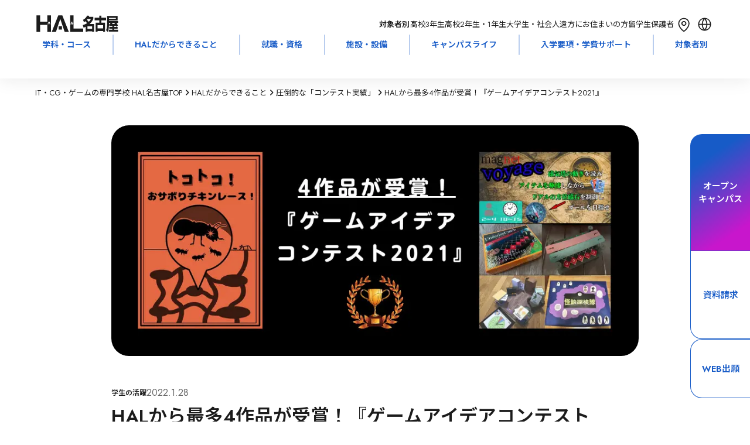

--- FILE ---
content_type: text/html; charset=utf-8
request_url: https://www.hal.ac.jp/nagoya/mind/contest/36265?page=2
body_size: 58168
content:
<!DOCTYPE html><html lang="ja" class="__variable_bb5094 __variable_d4e39a __variable_6a4d9a __variable_c362ee __variable_dbf6c0"><head prefix="og:http://ogp.me/ns#"><meta charSet="utf-8"/><meta name="viewport" content="width=device-width, initial-scale=1"/><link rel="stylesheet" href="/_next/static/css/ac4d73b41d3caa7e.css" data-precedence="next"/><link rel="stylesheet" href="/_next/static/css/1f4dd6118da16fd0.css" data-precedence="next"/><link rel="stylesheet" href="/_next/static/css/7aa3e519032615c9.css" data-precedence="next"/><link rel="stylesheet" href="/_next/static/css/25cba6fbf989ce32.css" data-precedence="next"/><link rel="stylesheet" href="/_next/static/css/877a4e9811af3d63.css" data-precedence="next"/><link rel="stylesheet" href="/_next/static/css/daab367244e0f04b.css" data-precedence="next"/><link rel="stylesheet" href="/_next/static/css/1e45a10280038937.css" data-precedence="next"/><link rel="stylesheet" href="/_next/static/css/1f10f65a810406ee.css" data-precedence="next"/><link rel="stylesheet" href="/_next/static/css/82abf9cc2b398b59.css" data-precedence="next"/><link rel="stylesheet" href="/_next/static/css/16a0fee364c7655c.css" data-precedence="next"/><link rel="stylesheet" href="/_next/static/css/4d010e1e797ef0a6.css" data-precedence="next"/><link rel="stylesheet" href="/_next/static/css/ef8b2b1d55739020.css" data-precedence="next"/><link rel="stylesheet" href="/_next/static/css/e56cf562711317e4.css" data-precedence="next"/><link rel="stylesheet" href="/_next/static/css/b28200f22b2c98d2.css" data-precedence="next"/><link rel="stylesheet" href="/_next/static/css/b33dd7e12d0dc18a.css" data-precedence="next"/><link rel="stylesheet" href="/_next/static/css/083e5fd48d94c252.css" data-precedence="next"/><link rel="stylesheet" href="/_next/static/css/797f61a4984a6d1c.css" data-precedence="next"/><link rel="stylesheet" href="/_next/static/css/5d967c73d268cc53.css" data-precedence="next"/><link rel="stylesheet" href="/_next/static/css/052b246067685bf2.css" data-precedence="next"/><link rel="preload" as="script" fetchPriority="low" href="/_next/static/chunks/webpack-ed2db352f1f8973b.js"/><script src="/_next/static/chunks/fd9d1056-2f0c8310d790b85a.js" async=""></script><script src="/_next/static/chunks/2117-65376c0e7627de2e.js" async=""></script><script src="/_next/static/chunks/main-app-5294d1645fe5526e.js" async=""></script><script src="/_next/static/chunks/app/layout-3f17579e4078bd13.js" async=""></script><script src="/_next/static/chunks/7648-050aebe9fc1c6258.js" async=""></script><script src="/_next/static/chunks/3506-43af5e29515fed04.js" async=""></script><script src="/_next/static/chunks/9293-551db7cae76d467f.js" async=""></script><script src="/_next/static/chunks/7931-de0d57bcb96576fb.js" async=""></script><script src="/_next/static/chunks/7119-e9846921a8c12461.js" async=""></script><script src="/_next/static/chunks/4110-6e3386fdf4cec534.js" async=""></script><script src="/_next/static/chunks/4927-251c23726582d923.js" async=""></script><script src="/_next/static/chunks/4376-fc7780d97c5aa805.js" async=""></script><script src="/_next/static/chunks/2315-f104a8f173fcd066.js" async=""></script><script src="/_next/static/chunks/458-ee2e80419fd89124.js" async=""></script><script src="/_next/static/chunks/267-b620f18d96cad093.js" async=""></script><script src="/_next/static/chunks/app/nagoya/mind/contest/%5BarticleId%5D/page-a8695149ba8de4fa.js" async=""></script><script src="/_next/static/chunks/1972-ba3ec691ca00680e.js" async=""></script><script src="/_next/static/chunks/app/not-found-0ce82db4f737a087.js" async=""></script><link rel="preload" href="https://www.googletagmanager.com/gtm.js?id=GTM-42MB" as="script"/><link rel="preload" href="https://cdn-blocks.karte.io/614f8053e095132a7f6030973b9ccf23/builder.js" as="script"/><link rel="alternate" hrefLang="en" lang="en" href="https://www.hal.ac.jp/english"/><link rel="alternate" hrefLang="ko" lang="ko" href="https://www.hal.ac.jp/korean"/><link rel="alternate" hrefLang="zh-Hans" lang="zh-Hans" href="https://www.hal.ac.jp/chinese"/><link rel="alternate" hrefLang="zh-Hant" lang="zh-Hant" href="https://www.hal.ac.jp/tchinese"/><link rel="alternate" hrefLang="vi" lang="vi" href="https://www.hal.ac.jp/vietnamese"/><link rel="alternate" hrefLang="x-default" lang="x-default" href="https://www.hal.ac.jp"/><title>HALから最多4作品が受賞！『ゲームアイデアコンテスト2021』｜HAL名古屋</title><meta name="description" content="「ボードゲーム」「カードゲーム」に限定した、“自分にとって最高に面白いゲーム”のアイディアを競う『ゲームアイデアコンテスト2021』でゲーム学部の学生たちが見事受賞！受賞5作品のうち、4作品をHALの学生たちが独占し、賞金総額40万円を獲得しました。これにより、HALは第1回大会から3年連続で受賞を達成しています。※HAL名古屋・HAL東京・HAL大阪3校の実績"/><link rel="canonical" href="https://www.hal.ac.jp/nagoya/mind/contest/36265"/><meta property="og:title" content="HALから最多4作品が受賞！『ゲームアイデアコンテスト2021』｜HAL名古屋"/><meta property="og:description" content="「ボードゲーム」「カードゲーム」に限定した、“自分にとって最高に面白いゲーム”のアイディアを競う『ゲームアイデアコンテスト2021』でゲーム学部の学生たちが見事受賞！受賞5作品のうち、4作品をHALの学生たちが独占し、賞金総額40万円を獲得しました。これにより、HALは第1回大会から3年連続で受賞を達成しています。※HAL名古屋・HAL東京・HAL大阪3校の実績"/><meta property="og:url" content="https://www.hal.ac.jp/nagoya/mind/contest/36265"/><meta property="og:image" content="https://nkz-prd.imagewave.pictures/6hvueQwXArkWrpeunexGU5"/><meta property="og:type" content="article"/><meta name="twitter:card" content="summary_large_image"/><meta name="twitter:title" content="HALから最多4作品が受賞！『ゲームアイデアコンテスト2021』｜HAL名古屋"/><meta name="twitter:description" content="「ボードゲーム」「カードゲーム」に限定した、“自分にとって最高に面白いゲーム”のアイディアを競う『ゲームアイデアコンテスト2021』でゲーム学部の学生たちが見事受賞！受賞5作品のうち、4作品をHALの学生たちが独占し、賞金総額40万円を獲得しました。これにより、HALは第1回大会から3年連続で受賞を達成しています。※HAL名古屋・HAL東京・HAL大阪3校の実績"/><meta name="twitter:image" content="https://nkz-prd.imagewave.pictures/6hvueQwXArkWrpeunexGU5"/><link rel="icon" href="/nagoya/icon.png?c7dd587c95a502e0" type="image/png" sizes="48x48"/><link rel="apple-touch-icon" href="/nagoya/apple-icon.png?13b0feab64e6ac1f" type="image/png" sizes="48x48"/><meta name="next-size-adjust"/><script src="/_next/static/chunks/polyfills-42372ed130431b0a.js" noModule=""></script></head><body><noscript><iframe src="https://www.googletagmanager.com/ns.html?id=GTM-42MB" height="0" width="0" style="display:none;visibility:hidden"></iframe></noscript><div class="HashLinkWrapper_main-wrapper__lBsFM"><div class="styles_common-layout__VQtnH"><header class="LeadHeader_area-header-sp__xJoEH" style="--height:0px;--info-height:0px;left:0px"><div class="UpperHeader_upper-header__JW11p "><div><div><a class="AreaLogoLink_area-logo__wl_9v" href="/nagoya"><svg xmlns="http://www.w3.org/2000/svg" fill="none" aria-label="HAL\u540D\u53E4\u5C4B" role="img" viewBox="0 0 116 24" width="143" height="29"><path fill="CurrentColor" d="M79.39 19.252h-6.61v-3.525h6.61zM67.808 9.846c.597-.361 1.146-.697 1.996-1.393 1.115 1.15 1.916 2.331 2.28 2.835-1.35.858-3.056 1.822-6.014 2.636l1.183 3.724a27 27 0 0 0 2.951-1.368v7.175h2.576v-.74h6.61v.74h2.594V12.364h-6.198c3.16-2.885 4.491-5.67 5.107-6.939v-3.14H74.66c.277-.503.394-.77.665-1.442l-3.056-.36c-1.417 3.17-3.758 4.992-5.84 5.999zm9.765-4.42c-.87 1.398-1.738 2.648-3.056 3.916a28 28 0 0 0-2.63-2.953c.289-.311.418-.479.782-.964h4.904M82.809 7.154h6.715v3.339h-5.261v12.913h2.642v-1.15h7.973v1.15h2.686V10.493h-5.31v-3.34h6.794V3.43h-6.795V.57h-2.73v2.86H82.81zM94.878 18.65h-7.972v-4.583h7.972zM112.806 4.884h-9.691V3.697h9.691zm2.957 9.736c-.72-1.66-1.035-2.157-1.94-3.618h2.175v-2.73h-12.883V7.36h12.266V.949h-14.89v10.805c0 4.98-.585 7.106-1.448 9.463l2.378 2.524c.579-1.436 1.694-4.16 1.694-11.987v-.746h2.027c-.123.398-.246.796-.56 1.486h-1.183l.172 2.947h.807c.549-.031 2.945-.124 3.438-.15v1.213h-4.208v2.524h4.208v1.387h-4.953v2.847h13.128v-2.847h-5.569v-1.387h4.935v-2.524h-4.935v-1.386c1.46-.13 1.811-.174 2.323-.249.283.616.394.864.653 1.536l2.359-1.785zm-5.107-3.444c.351.473.475.665.776 1.163-1.035.1-2.02.149-4.029.149.388-.864.456-1.063.616-1.486h2.921l-.278.174zM46.374 23.517 37.207.26h-5.754l-9.168 23.258h5.902l6.143-18.24 6.136 18.24z"></path><path fill="CurrentColor" d="M36.757 15.584h-4.855v4.694h4.855zM18.676 9.348c.061 1.368.277 2.891.905 3.8l.727-.666c-.117-.174-.388-.578-.567-1.355a10 10 0 0 1-.228-1.897l-.831.118zm-1.627 3.793c.505-.634.936-2.22.936-3.793l-.807-.087c-.012.311-.03 1.045-.228 1.928-.11.485-.283.945-.579 1.324l.684.634zM21.109.259v23.258h-5.15v-9.885H5.824v9.885H.68V.26h5.144v8.747h10.135V.26zM51.378 9.255h-.813v3.88c.16 0 .579.006 1.04-.23.98-.504 1.165-1.517 1.233-1.903l-.77-.423c-.055.398-.154 1.163-.684 1.418V9.255zm-1.3.15h-.813v1.032c0 .317 0 .621-.099 1.131-.117.566-.308.796-.45.957l.641.734c.709-.74.727-2.182.727-2.885v-.963zm16.573 9.363v4.75H48.285V.264h4.763v18.509H66.65z"></path></svg></a></div></div><div class="UpperHeader_targets__7VqaH"><div class="UpperHeader_heading__kpT3F">対象者別：</div><a class="UpperHeader_target__64UJB" href="/nagoya/for/highschool">高校3年生</a><a class="UpperHeader_target__64UJB" href="/nagoya/for/highschool_12">高校2年生・1年生</a><a class="UpperHeader_target__64UJB" href="/nagoya/for/university">大学生・社会人</a><a class="UpperHeader_target__64UJB" href="/nagoya/for/nationwide">遠方にお住まいの方</a><a class="UpperHeader_target__64UJB" href="/nagoya/for/international_student">留学生</a><a class="UpperHeader_target__64UJB" href="/nagoya/for/parents">保護者</a><div class="UpperHeader_menu__g2Bgp"><div class="UpperHeader_icons__t64kJ"><a class="AccessMenu_access__5rRQg" href="/nagoya/access"><svg xmlns="http://www.w3.org/2000/svg" width="35" height="35" fill="none"><path stroke="CurrentColor" stroke-linecap="round" stroke-linejoin="round" stroke-width="1.7" d="M17.15 19.325c.87 0 1.705-.348 2.32-.966a3.31 3.31 0 0 0 0-4.667 3.27 3.27 0 0 0-4.64 0 3.31 3.31 0 0 0 0 4.667c.615.618 1.45.966 2.32.966"></path><path stroke="CurrentColor" stroke-linecap="round" stroke-linejoin="round" stroke-width="1.7" d="M25.9 15.961c0 7.615-8.75 13.539-8.75 13.539S8.4 23.576 8.4 15.961c0-2.244.922-4.395 2.563-5.983C12.603 8.391 14.83 7.5 17.15 7.5s4.547.891 6.188 2.478c1.64 1.588 2.562 3.74 2.562 5.983"></path></svg><div class="AccessMenu_heading__mMxKS">アクセス</div></a><div class="LanguageMenu_language-menu__zf86_"><div class="LanguageMenu_clickable__t1nEt"><svg xmlns="http://www.w3.org/2000/svg" width="35" height="35" fill="none" viewBox="0 0 35 35"><path fill="currentColor" fill-rule="evenodd" d="M15.65 26.616a15.35 15.35 0 0 1-2.967-8.116h-4.43a9.31 9.31 0 0 0 7.397 8.116M8.226 16.8h4.44a15.35 15.35 0 0 1 2.984-8.416A9.305 9.305 0 0 0 8.226 16.8m18.52 1.7a9.31 9.31 0 0 1-7.396 8.116 15.35 15.35 0 0 0 2.967-8.116zm.028-1.7a9.305 9.305 0 0 0-7.424-8.416 15.35 15.35 0 0 1 2.984 8.416zm1.726.7c0 6.075-4.925 11-11 11s-11-4.925-11-11 4.925-11 11-11 11 4.925 11 11m-11-8.722a13.65 13.65 0 0 1 3.132 8.022h-6.264A13.65 13.65 0 0 1 17.5 8.778m0 17.444a13.65 13.65 0 0 1-3.113-7.722h6.226a13.65 13.65 0 0 1-3.113 7.722" clip-rule="evenodd"></path></svg><div class="LanguageMenu_heading__6NVrG">LANGUAGE</div></div><div class="LanguageMenu_language-modal__FF3IT"><div class="LanguageMenu_body__lUCo1"><div class="LanguageMenu_cancel__S4EUV"><svg xmlns="http://www.w3.org/2000/svg" width="35" height="35" fill="none" viewBox="0 0 35 35" class="LanguageMenu_icon__7t6p4"><g filter="url(#filter0_b_5915_103984)"><rect width="35" height="35" fill="#175BC7" rx="17.5"></rect><path fill="#fff" d="M11.52 23.51a.855.855 0 0 1 .003-1.205L22.34 11.488a.845.845 0 0 1 1.199.003.855.855 0 0 1-.003 1.205L12.719 23.513a.845.845 0 0 1-1.2-.003"></path><path fill="#fff" d="M11.459 11.49a.845.845 0 0 1 1.199-.002l10.816 10.817a.855.855 0 0 1 .003 1.204.845.845 0 0 1-1.199.003L11.462 12.696a.855.855 0 0 1-.003-1.205"></path></g><defs><filter id="filter0_b_5915_103984" width="55" height="55" x="-10" y="-10" color-interpolation-filters="sRGB" filterUnits="userSpaceOnUse"><feFlood flood-opacity="0" result="BackgroundImageFix"></feFlood><feGaussianBlur in="BackgroundImageFix" stdDeviation="5"></feGaussianBlur><feComposite in2="SourceAlpha" operator="in" result="effect1_backgroundBlur_5915_103984"></feComposite><feBlend in="SourceGraphic" in2="effect1_backgroundBlur_5915_103984" mode="normal" result="shape"></feBlend></filter></defs></svg></div><div class="LanguageMenu_language__9GGiM">LANGUAGE</div><div class="LanguageMenu_buttons__FUqVW"><div class="LanguageMenu_english__66UxG"><a class="BorderButton_border-button__LRb9A" href="https://www.hal.ac.jp/english">English</a></div><div class="LanguageMenu_chinese__S9fr3"><a class="BorderButton_border-button__LRb9A" href="https://www.hal.ac.jp/chinese">简体中文</a></div><div class="LanguageMenu_tchinese__Y32H0"><a class="BorderButton_border-button__LRb9A" href="https://www.hal.ac.jp/tchinese">繁體中文</a></div><div class="LanguageMenu_korean__gFxsZ"><a class="BorderButton_border-button__LRb9A" href="https://www.hal.ac.jp/korean">한국어</a></div><div class="LanguageMenu_vietnamese__vDoFM"><a class="BorderButton_border-button__LRb9A" href="https://www.hal.ac.jp/vietnamese">Tiếng Việt</a></div></div></div></div></div></div><div class="HamburgerMenu_hamburger-menu__qjZfR"><svg xmlns="http://www.w3.org/2000/svg" width="35" height="35" fill="none" viewBox="0 0 35 35" class="HamburgerMenu_icon__LY_vA"><g filter="url(#filter0_b_5915_103977)"><rect width="35" height="35" fill="#175BC7" rx="17.5"></rect><path fill="#fff" fill-rule="evenodd" d="M8.35 13.983a.85.85 0 0 0 0 1.7h18.3a.85.85 0 1 0 0-1.7zm0 5.334a.85.85 0 0 0 0 1.7h18.3a.85.85 0 0 0 0-1.7z" clip-rule="evenodd"></path></g><defs><filter id="filter0_b_5915_103977" width="55" height="55" x="-10" y="-10" color-interpolation-filters="sRGB" filterUnits="userSpaceOnUse"><feFlood flood-opacity="0" result="BackgroundImageFix"></feFlood><feGaussianBlur in="BackgroundImageFix" stdDeviation="5"></feGaussianBlur><feComposite in2="SourceAlpha" operator="in" result="effect1_backgroundBlur_5915_103977"></feComposite><feBlend in="SourceGraphic" in2="effect1_backgroundBlur_5915_103977" mode="normal" result="shape"></feBlend></filter></defs></svg><dialog class="HamburgerModal_hamburger-modal__JGboP"><div class="HamburgerModal_body__ldhmc"><div class="HamburgerModal_cancel__PHDDA"><svg xmlns="http://www.w3.org/2000/svg" width="35" height="35" fill="none" viewBox="0 0 35 35" class="HamburgerModal_icon__5_G0M"><g filter="url(#filter0_b_5915_103984)"><rect width="35" height="35" fill="#175BC7" rx="17.5"></rect><path fill="#fff" d="M11.52 23.51a.855.855 0 0 1 .003-1.205L22.34 11.488a.845.845 0 0 1 1.199.003.855.855 0 0 1-.003 1.205L12.719 23.513a.845.845 0 0 1-1.2-.003"></path><path fill="#fff" d="M11.459 11.49a.845.845 0 0 1 1.199-.002l10.816 10.817a.855.855 0 0 1 .003 1.204.845.845 0 0 1-1.199.003L11.462 12.696a.855.855 0 0 1-.003-1.205"></path></g><defs><filter id="filter0_b_5915_103984" width="55" height="55" x="-10" y="-10" color-interpolation-filters="sRGB" filterUnits="userSpaceOnUse"><feFlood flood-opacity="0" result="BackgroundImageFix"></feFlood><feGaussianBlur in="BackgroundImageFix" stdDeviation="5"></feGaussianBlur><feComposite in2="SourceAlpha" operator="in" result="effect1_backgroundBlur_5915_103984"></feComposite><feBlend in="SourceGraphic" in2="effect1_backgroundBlur_5915_103984" mode="normal" result="shape"></feBlend></filter></defs></svg></div><div class="HamburgerTarget_targets__Ivuvy"><div class="HamburgerTarget_heading__f3stV">対象者別</div><div class="HamburgerTarget_buttons__ignop"><a class="BorderButton_border-button__LRb9A" href="https://www.hal.ac.jp/nagoya/for/highschool">高校3年生</a><a class="BorderButton_border-button__LRb9A" href="https://www.hal.ac.jp/nagoya/for/highschool_12">高校2年生・1年生</a><a class="BorderButton_border-button__LRb9A" href="https://www.hal.ac.jp/nagoya/for/university">大学生・社会人</a><a class="BorderButton_border-button__LRb9A" href="https://www.hal.ac.jp/nagoya/for/nationwide">遠方にお住まいの方</a><a class="BorderButton_border-button__LRb9A" href="https://www.hal.ac.jp/nagoya/for/international_student">留学生</a><a class="BorderButton_border-button__LRb9A" href="https://www.hal.ac.jp/nagoya/for/parents">保護者</a></div><a class="HamburgerTarget_others__HxU54" href="/nagoya/for">その他の目的の方</a></div><div class="UpperHeader_links__fBRBU"><a class="RightArrowLink_arrow-link__VS4TR" href="/nagoya/course"><div class="RightArrowLink_text__JrzGJ">学科・コース</div><div><svg xmlns="http://www.w3.org/2000/svg" width="19" height="23" fill="none" viewBox="0 0 19 23"><path stroke="#175BC7" stroke-linecap="round" stroke-linejoin="round" stroke-width="2" d="M10.333 7 15 11.5m0 0L10.333 16M15 11.5H4.5"></path></svg></div></a><a class="RightArrowLink_arrow-link__VS4TR" href="/nagoya/mind"><div class="RightArrowLink_text__JrzGJ">HALだからできること</div><div><svg xmlns="http://www.w3.org/2000/svg" width="19" height="23" fill="none" viewBox="0 0 19 23"><path stroke="#175BC7" stroke-linecap="round" stroke-linejoin="round" stroke-width="2" d="M10.333 7 15 11.5m0 0L10.333 16M15 11.5H4.5"></path></svg></div></a><a class="RightArrowLink_arrow-link__VS4TR" href="/nagoya/joblicense"><div class="RightArrowLink_text__JrzGJ">就職・資格</div><div><svg xmlns="http://www.w3.org/2000/svg" width="19" height="23" fill="none" viewBox="0 0 19 23"><path stroke="#175BC7" stroke-linecap="round" stroke-linejoin="round" stroke-width="2" d="M10.333 7 15 11.5m0 0L10.333 16M15 11.5H4.5"></path></svg></div></a><a class="RightArrowLink_arrow-link__VS4TR" href="/nagoya/facilities"><div class="RightArrowLink_text__JrzGJ">施設・設備</div><div><svg xmlns="http://www.w3.org/2000/svg" width="19" height="23" fill="none" viewBox="0 0 19 23"><path stroke="#175BC7" stroke-linecap="round" stroke-linejoin="round" stroke-width="2" d="M10.333 7 15 11.5m0 0L10.333 16M15 11.5H4.5"></path></svg></div></a><a class="RightArrowLink_arrow-link__VS4TR" href="/nagoya/campuslife"><div class="RightArrowLink_text__JrzGJ">キャンパスライフ</div><div><svg xmlns="http://www.w3.org/2000/svg" width="19" height="23" fill="none" viewBox="0 0 19 23"><path stroke="#175BC7" stroke-linecap="round" stroke-linejoin="round" stroke-width="2" d="M10.333 7 15 11.5m0 0L10.333 16M15 11.5H4.5"></path></svg></div></a><a class="RightArrowLink_arrow-link__VS4TR" href="/nagoya/enter"><div class="RightArrowLink_text__JrzGJ">入学要項・学費サポート</div><div><svg xmlns="http://www.w3.org/2000/svg" width="19" height="23" fill="none" viewBox="0 0 19 23"><path stroke="#175BC7" stroke-linecap="round" stroke-linejoin="round" stroke-width="2" d="M10.333 7 15 11.5m0 0L10.333 16M15 11.5H4.5"></path></svg></div></a><a class="RightArrowLink_arrow-link__VS4TR" href="/nagoya/faq"><div class="RightArrowLink_text__JrzGJ">Q&amp;A</div><div><svg xmlns="http://www.w3.org/2000/svg" width="19" height="23" fill="none" viewBox="0 0 19 23"><path stroke="#175BC7" stroke-linecap="round" stroke-linejoin="round" stroke-width="2" d="M10.333 7 15 11.5m0 0L10.333 16M15 11.5H4.5"></path></svg></div></a></div><div class="UpperHeader_cards__xIZir"><a class="SPMenuCardButton_menu-card__OlGhX" href="/request?school=NH"><div class="SPMenuCardButton_text__hDc1E">資料請求</div><svg xmlns="http://www.w3.org/2000/svg" fill="none" viewBox="0 0 40 40" width="30" height="30" class="SPMenuCardButton_icon__StICE"><path fill="CurrentColor" fill-rule="evenodd" d="M20 40c11.046 0 20-8.954 20-20S31.046 0 20 0 0 8.954 0 20s8.954 20 20 20m1.472-26.72a1 1 0 1 0-1.388 1.44L24.522 19H13a1 1 0 1 0 0 2h11.522l-4.438 4.28a1 1 0 0 0 1.388 1.44l6.222-6a1 1 0 0 0 0-1.44z" clip-rule="evenodd"></path></svg></a><a class="SPMenuCardButton_menu-card__OlGhX SPMenuCardButton_-is-colored__O0s1t" href="/nagoya/apply"><div class="SPMenuCardButton_text__hDc1E">オープン
キャンパス</div><svg xmlns="http://www.w3.org/2000/svg" fill="none" viewBox="0 0 40 40" width="30" height="30" class="SPMenuCardButton_icon__StICE SPMenuCardButton_-is-colored__O0s1t"><path fill="CurrentColor" fill-rule="evenodd" d="M20 40c11.046 0 20-8.954 20-20S31.046 0 20 0 0 8.954 0 20s8.954 20 20 20m1.472-26.72a1 1 0 1 0-1.388 1.44L24.522 19H13a1 1 0 1 0 0 2h11.522l-4.438 4.28a1 1 0 0 0 1.388 1.44l6.222-6a1 1 0 0 0 0-1.44z" clip-rule="evenodd"></path></svg></a><a class="SPMenuCardButton_menu-card__OlGhX" href="/nagoya/access"><div class="SPMenuCardButton_text__hDc1E">問合せ・
アクセス</div><svg xmlns="http://www.w3.org/2000/svg" fill="none" viewBox="0 0 40 40" width="30" height="30" class="SPMenuCardButton_icon__StICE"><path fill="CurrentColor" fill-rule="evenodd" d="M20 40c11.046 0 20-8.954 20-20S31.046 0 20 0 0 8.954 0 20s8.954 20 20 20m1.472-26.72a1 1 0 1 0-1.388 1.44L24.522 19H13a1 1 0 1 0 0 2h11.522l-4.438 4.28a1 1 0 0 0 1.388 1.44l6.222-6a1 1 0 0 0 0-1.44z" clip-rule="evenodd"></path></svg></a><a class="SPMenuCardButton_menu-card__OlGhX" target="_blank" href="/webentry"><div class="SPMenuCardButton_text__hDc1E">WEB出願</div><svg xmlns="http://www.w3.org/2000/svg" fill="none" viewBox="0 0 40 40" width="30" height="30" class="SPMenuCardButton_icon__StICE"><path fill="CurrentColor" fill-rule="evenodd" d="M20 40c11.046 0 20-8.954 20-20S31.046 0 20 0 0 8.954 0 20s8.954 20 20 20m1.472-26.72a1 1 0 1 0-1.388 1.44L24.522 19H13a1 1 0 1 0 0 2h11.522l-4.438 4.28a1 1 0 0 0 1.388 1.44l6.222-6a1 1 0 0 0 0-1.44z" clip-rule="evenodd"></path></svg></a></div><div class="AreaHeaderSearchBox_searchbox-container___UYkj"><div class="AreaHeaderSearchBox_inputcontainer__FGTdJ"><svg xmlns="http://www.w3.org/2000/svg" width="24" height="24" fill="none" viewBox="0 0 24 24" class="AreaHeaderSearchBox_icon__mXp2X"><path stroke="currentColor" stroke-linecap="round" stroke-linejoin="round" stroke-width="1.5" d="m19 19-3.344-3.344m1.789-4.434a6.222 6.222 0 1 1-12.445 0 6.222 6.222 0 0 1 12.445 0"></path></svg><input type="text" placeholder="キーワードで検索" class="AreaHeaderSearchBox_textinput__dlLjs" value=""/></div></div></div></dialog></div></div></div></div><div class="LeadHeader_global-nav__6ARo4"><div class="GlobalNavigator_global-navigator__LgqxV"><div class="GlobalNavigator_navigator__kGUIv"><a class="GlobalNavigator_item__Qs6hq" href="/nagoya/course">学科・コース</a><div class="GlobalNavigator_childrenWrapper__nh6TS "><div class="GlobalNavigator_children__tDFVk "><div class="TwoColumnsNavigation_two-columns___n48B undefined TwoColumnsNavigation_has-children-title__mh4PB"><div class="TwoColumnsNavigation_heading__6xTXr">GAME</div><div class="TwoColumnsNavigation_children__zL2zd"><div class="TwoColumnsNavigation_child__CLJp7"><div class="TwoColumnsNavigation_child-title__jXsAe">昼間部 4年制</div><div class="TwoColumnsNavigation_links__b4v6w"><a class="TwoColumnsNavigation_link__bHLrt" target="_self" href="https://www.hal.ac.jp/nagoya/course/game_design"><p>ゲーム4年制学科 ゲームデザインコース</p><p></p></a><a class="TwoColumnsNavigation_link__bHLrt" target="_self" href="https://www.hal.ac.jp/nagoya/course/game_planning"><p>ゲーム4年制学科 ゲーム企画コースⅠ・Ⅱ</p><p></p></a><a class="TwoColumnsNavigation_link__bHLrt" target="_self" href="https://www.hal.ac.jp/nagoya/course/game_make"><p>ゲーム4年制学科 ゲーム制作コースⅠ・Ⅱ</p><p></p></a></div></div><div class="TwoColumnsNavigation_child__CLJp7"><div class="TwoColumnsNavigation_child-title__jXsAe">昼間部 2年制</div><div class="TwoColumnsNavigation_links__b4v6w"><a class="TwoColumnsNavigation_link__bHLrt" target="_self" href="https://www.hal.ac.jp/nagoya/course/twoyear_game"><p>ゲーム学科</p><p></p></a></div></div><div class="TwoColumnsNavigation_child__CLJp7"><div class="TwoColumnsNavigation_child-title__jXsAe">夜間部</div><div class="TwoColumnsNavigation_links__b4v6w"><a class="TwoColumnsNavigation_link__bHLrt" target="_self" href="https://www.hal.ac.jp/nagoya/course/night_game"><p>ゲーム学科 2年制 [専門課程コース]</p><p></p></a><a class="TwoColumnsNavigation_link__bHLrt" target="_self" href="https://www.hal.ac.jp/nagoya/course/night_free_plan"><p>科目別フリープラン 1ヶ月〜</p><p></p></a></div></div></div></div><div class="TwoColumnsNavigation_two-columns___n48B TwoColumnsNavigation_has-children-title__mh4PB"><div class="TwoColumnsNavigation_heading__6xTXr">CG /
 ANIMATION</div><div class="TwoColumnsNavigation_children__zL2zd"><div class="TwoColumnsNavigation_child__CLJp7"><div class="TwoColumnsNavigation_child-title__jXsAe">昼間部 4年制</div><div class="TwoColumnsNavigation_links__b4v6w"><a class="TwoColumnsNavigation_link__bHLrt" target="_self" href="https://www.hal.ac.jp/nagoya/course/cg_movie"><p>CG・デザイン・アニメ4年制学科 CG映像コースⅠ・Ⅱ</p><p></p></a><a class="TwoColumnsNavigation_link__bHLrt" target="_self" href="https://www.hal.ac.jp/nagoya/course/cg_design"><p>CG・デザイン・アニメ4年制学科 グラフィックデザイン・イラストコースⅠ・Ⅱ</p><p></p></a><a class="TwoColumnsNavigation_link__bHLrt" target="_self" href="https://www.hal.ac.jp/nagoya/course/anime_illust"><p>CG・デザイン・アニメ4年制学科 アニメーションコースⅠ・Ⅱ</p><p></p></a></div></div><div class="TwoColumnsNavigation_child__CLJp7"><div class="TwoColumnsNavigation_child-title__jXsAe">昼間部 2年制</div><div class="TwoColumnsNavigation_links__b4v6w"><a class="TwoColumnsNavigation_link__bHLrt" target="_self" href="https://www.hal.ac.jp/nagoya/course/twoyear_cg"><p>CG学科</p><p></p></a></div></div><div class="TwoColumnsNavigation_child__CLJp7"><div class="TwoColumnsNavigation_child-title__jXsAe">夜間部</div><div class="TwoColumnsNavigation_links__b4v6w"><a class="TwoColumnsNavigation_link__bHLrt" target="_self" href="https://www.hal.ac.jp/nagoya/course/night_cg"><p>CG映像学科 2年制 [専門課程コース]</p><p></p></a><a class="TwoColumnsNavigation_link__bHLrt" target="_self" href="https://www.hal.ac.jp/nagoya/course/night_graphic"><p>グラフィックデザイン学科 2年制 [専門課程コース]</p><p></p></a><a class="TwoColumnsNavigation_link__bHLrt" target="_self" href="https://www.hal.ac.jp/nagoya/course/night_free_plan"><p>科目別フリープラン 1ヶ月〜</p><p></p></a></div></div></div></div><div class="TwoColumnsNavigation_two-columns___n48B TwoColumnsNavigation_has-children-title__mh4PB"><div class="TwoColumnsNavigation_heading__6xTXr">MUSIC</div><div class="TwoColumnsNavigation_children__zL2zd"><div class="TwoColumnsNavigation_child__CLJp7"><div class="TwoColumnsNavigation_child-title__jXsAe">昼間部 4年制</div><div class="TwoColumnsNavigation_links__b4v6w"><a class="TwoColumnsNavigation_link__bHLrt" target="_self" href="https://www.hal.ac.jp/nagoya/course/music"><p>ミュージック学科</p><p></p></a></div></div><div class="TwoColumnsNavigation_child__CLJp7"><div class="TwoColumnsNavigation_child-title__jXsAe">昼間部 2年制</div><div class="TwoColumnsNavigation_links__b4v6w"><a class="TwoColumnsNavigation_link__bHLrt" target="_self" href="https://www.hal.ac.jp/nagoya/course/twoyear_music"><p>ミュージック学科</p><p></p></a></div></div></div></div><div class="TwoColumnsNavigation_two-columns___n48B TwoColumnsNavigation_has-children-title__mh4PB"><div class="TwoColumnsNavigation_heading__6xTXr">CAR DESIGN</div><div class="TwoColumnsNavigation_children__zL2zd"><div class="TwoColumnsNavigation_child__CLJp7"><div class="TwoColumnsNavigation_child-title__jXsAe">昼間部 4年制</div><div class="TwoColumnsNavigation_links__b4v6w"><a class="TwoColumnsNavigation_link__bHLrt" target="_self" href="https://www.hal.ac.jp/nagoya/course/car_design"><p>カーデザイン学科</p><p></p></a></div></div></div></div><div class="TwoColumnsNavigation_two-columns___n48B TwoColumnsNavigation_has-children-title__mh4PB"><div class="TwoColumnsNavigation_heading__6xTXr">IT / WEB / AI</div><div class="TwoColumnsNavigation_children__zL2zd"><div class="TwoColumnsNavigation_child__CLJp7"><div class="TwoColumnsNavigation_child-title__jXsAe">昼間部 4年制</div><div class="TwoColumnsNavigation_links__b4v6w"><a class="TwoColumnsNavigation_link__bHLrt" target="_self" href="https://www.hal.ac.jp/nagoya/course/info_manage"><p>高度情報学科 高度ITコースⅠ・Ⅱ</p><p></p></a><a class="TwoColumnsNavigation_link__bHLrt" target="_self" href="https://www.hal.ac.jp/nagoya/course/web_dev"><p>高度情報学科 WEB開発コースⅠ・Ⅱ</p><p></p></a><a class="TwoColumnsNavigation_link__bHLrt" target="_self" href="https://www.hal.ac.jp/nagoya/course/ai"><p>高度情報学科 AIシステム開発コースⅠ・Ⅱ</p><p></p></a></div></div><div class="TwoColumnsNavigation_child__CLJp7"><div class="TwoColumnsNavigation_child-title__jXsAe">昼間部 2年制</div><div class="TwoColumnsNavigation_links__b4v6w"><a class="TwoColumnsNavigation_link__bHLrt" target="_self" href="https://www.hal.ac.jp/nagoya/course/twoyear_info_process"><p>情報処理学科</p><p></p></a><a class="TwoColumnsNavigation_link__bHLrt" target="_self" href="https://www.hal.ac.jp/nagoya/course/twoyear_internet"><p>WEB学科</p><p></p></a></div></div><div class="TwoColumnsNavigation_child__CLJp7"><div class="TwoColumnsNavigation_child-title__jXsAe">昼間部 1年制</div><div class="TwoColumnsNavigation_links__b4v6w"><a class="TwoColumnsNavigation_link__bHLrt" target="_self" href="https://www.hal.ac.jp/nagoya/course/oneyear_license"><p>国家資格学科</p><p></p></a></div></div><div class="TwoColumnsNavigation_child__CLJp7"><div class="TwoColumnsNavigation_child-title__jXsAe">夜間部</div><div class="TwoColumnsNavigation_links__b4v6w"><a class="TwoColumnsNavigation_link__bHLrt" target="_self" href="https://www.hal.ac.jp/nagoya/course/night_web"><p>WEBデザイン学科 2年制 [専門課程コース]</p><p></p></a><a class="TwoColumnsNavigation_link__bHLrt" target="_self" href="https://www.hal.ac.jp/nagoya/course/night_it"><p>ネットワーク学科 2年制 [専門課程コース]</p><p></p></a><a class="TwoColumnsNavigation_link__bHLrt" target="_self" href="https://www.hal.ac.jp/nagoya/course/night_system"><p>情報処理学科 2年制 [専門課程コース]</p><p></p></a><a class="TwoColumnsNavigation_link__bHLrt" target="_self" href="https://www.hal.ac.jp/nagoya/course/night_free_plan"><p>科目別フリープラン 1ヶ月〜</p><p></p></a><a class="TwoColumnsNavigation_link__bHLrt" target="_self" href="https://www.hal.ac.jp/nagoya/course/night_license"><p>国家資格・ベンダー資格取得講座 1〜3ヶ月</p><p></p></a></div></div><div class="TwoColumnsNavigation_child__CLJp7"><div class="TwoColumnsNavigation_child-title__jXsAe">土曜日</div><div class="TwoColumnsNavigation_links__b4v6w"><a class="TwoColumnsNavigation_link__bHLrt" target="_self" href="https://www.hal.ac.jp/nagoya/course/saturday_license"><p>国家資格取得講座 6ヶ月（5月/11月入学）</p><p></p></a></div></div></div></div><div class="TwoColumnsNavigation_two-columns___n48B TwoColumnsNavigation_has-children-title__mh4PB"><div class="TwoColumnsNavigation_heading__6xTXr">パリ校留学 /
 専科</div><div class="TwoColumnsNavigation_children__zL2zd"><div class="TwoColumnsNavigation_child__CLJp7"><div class="TwoColumnsNavigation_child-title__jXsAe">留学生</div><div class="TwoColumnsNavigation_links__b4v6w"><a class="TwoColumnsNavigation_link__bHLrt" target="_self" href="https://www.hal.ac.jp/nagoya/course/paris"><p>パリ校留学コース 1年制</p><p></p></a></div></div><div class="TwoColumnsNavigation_child__CLJp7"><div class="TwoColumnsNavigation_child-title__jXsAe">在校生</div><div class="TwoColumnsNavigation_links__b4v6w"><a class="TwoColumnsNavigation_link__bHLrt" target="_self" href="https://www.hal.ac.jp/nagoya/course/senka"><p>専科</p><p></p></a></div></div></div></div></div></div><div class="GlobalNavigator_separator__fArNt"></div><a class="GlobalNavigator_item__Qs6hq" href="/nagoya/mind">HALだからできること</a><div class="GlobalNavigator_childrenWrapper__nh6TS "><div class="GlobalNavigator_children__tDFVk "><div class="TwoColumnsNavigation_two-columns___n48B undefined"><div class="TwoColumnsNavigation_heading__6xTXr">ZEROからPROにする教育環境</div><div class="TwoColumnsNavigation_children__zL2zd"><div class="TwoColumnsNavigation_child__CLJp7"><div class="TwoColumnsNavigation_links__b4v6w"><a class="TwoColumnsNavigation_link__bHLrt" target="_self" href="https://www.hal.ac.jp/nagoya/mind/system"><p>独自の教育システム</p><p></p></a><a class="TwoColumnsNavigation_link__bHLrt" target="_self" href="https://www.hal.ac.jp/nagoya/mind/global"><p>地球サイズの教育ネットワーク環境</p><p></p></a><a class="TwoColumnsNavigation_link__bHLrt" target="_self" href="https://www.hal.ac.jp/nagoya/mind/voice"><p>HALを選んだ「先輩の声」</p><p></p></a></div></div></div></div><div class="TwoColumnsNavigation_two-columns___n48B"><div class="TwoColumnsNavigation_heading__6xTXr">業界直結の教育</div><div class="TwoColumnsNavigation_children__zL2zd"><div class="TwoColumnsNavigation_child__CLJp7"><div class="TwoColumnsNavigation_links__b4v6w"><a class="TwoColumnsNavigation_link__bHLrt" target="_self" href="https://www.hal.ac.jp/nagoya/mind/special_top"><p>プロが直接指導『スペシャルゼミ』</p><p></p></a><a class="TwoColumnsNavigation_link__bHLrt" target="_self" href="https://www.hal.ac.jp/nagoya/mind/case_study_top"><p>『産学直結ケーススタディ』</p><p></p></a></div></div></div></div><div class="TwoColumnsNavigation_two-columns___n48B"><div class="TwoColumnsNavigation_heading__6xTXr">HALの実力</div><div class="TwoColumnsNavigation_children__zL2zd"><div class="TwoColumnsNavigation_child__CLJp7"><div class="TwoColumnsNavigation_links__b4v6w"><a class="TwoColumnsNavigation_link__bHLrt" target="_self" href="https://www.hal.ac.jp/nagoya/mind/contest"><p>圧倒的な「コンテスト実績」</p><p></p></a><a class="TwoColumnsNavigation_link__bHLrt" target="_self" href="https://www.hal.ac.jp/nagoya/mind/works"><p>学生作品「Student Works」</p><p></p></a></div></div></div></div><div class="TwoColumnsNavigation_two-columns___n48B"><div class="TwoColumnsNavigation_heading__6xTXr">学校紹介</div><div class="TwoColumnsNavigation_children__zL2zd"><div class="TwoColumnsNavigation_child__CLJp7"><div class="TwoColumnsNavigation_links__b4v6w"><a class="TwoColumnsNavigation_link__bHLrt" target="_self" href="https://www.hal.ac.jp/nagoya/mind/about"><p>HALについて</p><p></p></a><a class="TwoColumnsNavigation_link__bHLrt" target="_self" href="https://www.hal.ac.jp/nagoya/mind/history"><p>沿革</p><p></p></a><a class="TwoColumnsNavigation_link__bHLrt" target="_self" href="https://www.hal.ac.jp/nagoya/mind/media"><p>TVCM</p><p></p></a></div></div></div></div></div></div><div class="GlobalNavigator_separator__fArNt"></div><a class="GlobalNavigator_item__Qs6hq" href="/nagoya/joblicense">就職・資格</a><div class="GlobalNavigator_childrenWrapper__nh6TS "><div class="GlobalNavigator_children__tDFVk "><div class="TwoColumnsNavigation_two-columns___n48B undefined"><div class="TwoColumnsNavigation_heading__6xTXr">就職について</div><div class="TwoColumnsNavigation_children__zL2zd"><div class="TwoColumnsNavigation_child__CLJp7"><div class="TwoColumnsNavigation_links__b4v6w"><a class="TwoColumnsNavigation_link__bHLrt" target="_self" href="https://www.hal.ac.jp/nagoya/joblicense/support"><p>独自の就職システム</p><p></p></a><a class="TwoColumnsNavigation_link__bHLrt" target="_self" href="https://www.hal.ac.jp/nagoya/joblicense/data"><p>卒業生の就職先・就職データ</p><p></p></a><a class="TwoColumnsNavigation_link__bHLrt" target="_self" href="https://www.hal.ac.jp/nagoya/joblicense/naitei"><p>内定速報</p><p></p></a></div></div></div></div><div class="TwoColumnsNavigation_two-columns___n48B"><div class="TwoColumnsNavigation_heading__6xTXr">資格について</div><div class="TwoColumnsNavigation_children__zL2zd"><div class="TwoColumnsNavigation_child__CLJp7"><div class="TwoColumnsNavigation_links__b4v6w"><a class="TwoColumnsNavigation_link__bHLrt" target="_self" href="https://www.hal.ac.jp/nagoya/joblicense/license"><p>資格・検定対策</p><p></p></a></div></div></div></div></div></div><div class="GlobalNavigator_separator__fArNt"></div><a class="GlobalNavigator_item__Qs6hq" href="/nagoya/facilities">施設・設備</a><div class="GlobalNavigator_childrenWrapper__nh6TS "><div class="GlobalNavigator_children__tDFVk "></div></div><div class="GlobalNavigator_separator__fArNt"></div><a class="GlobalNavigator_item__Qs6hq" href="/nagoya/campuslife">キャンパスライフ</a><div class="GlobalNavigator_childrenWrapper__nh6TS "><div class="GlobalNavigator_children__tDFVk "><div class="TwoColumnsNavigation_two-columns___n48B undefined"><div class="TwoColumnsNavigation_heading__6xTXr">学校生活を知る</div><div class="TwoColumnsNavigation_children__zL2zd"><div class="TwoColumnsNavigation_child__CLJp7"><div class="TwoColumnsNavigation_links__b4v6w"><a class="TwoColumnsNavigation_link__bHLrt" target="_blank" href="https://www.hal.ac.jp/nagoya/campuslife/ms"><p>未来創造展（MODE × HAL卒業制作・発表展）</p><p></p><svg xmlns="http://www.w3.org/2000/svg" width="22" height="22" fill="none" viewBox="0 0 20 21"><path stroke="currentColor" stroke-linecap="round" stroke-linejoin="round" stroke-width="1.2" d="M9.6 6.2h-4A1.6 1.6 0 0 0 4 7.8v7.1a1.6 1.6 0 0 0 1.6 1.6h7.1a1.6 1.6 0 0 0 1.6-1.6v-4M10 11l6-6.5m0 0h-4m4 0v4"></path></svg></a><a class="TwoColumnsNavigation_link__bHLrt" target="_self" href="https://www.hal.ac.jp/nagoya/campuslife/dailylife"><p>学生の１日</p><p></p></a></div></div></div></div></div></div><div class="GlobalNavigator_separator__fArNt"></div><a class="GlobalNavigator_item__Qs6hq" href="/nagoya/enter">入学要項・学費サポート</a><div class="GlobalNavigator_childrenWrapper__nh6TS "><div class="GlobalNavigator_children__tDFVk "><div class="TwoColumnsNavigation_two-columns___n48B undefined"><div class="TwoColumnsNavigation_heading__6xTXr">昼間部 入学要項</div><div class="TwoColumnsNavigation_children__zL2zd"><div class="TwoColumnsNavigation_child__CLJp7"><div class="TwoColumnsNavigation_links__b4v6w"><a class="TwoColumnsNavigation_link__bHLrt" target="_self" href="https://www.hal.ac.jp/nagoya/enter/daytime/flow"><p>募集学科・入学区分・スケジュール</p><p></p></a><a class="TwoColumnsNavigation_link__bHLrt" target="_self" href="https://www.hal.ac.jp/nagoya/enter/daytime/ao"><p>AO入学</p><p></p></a><a class="TwoColumnsNavigation_link__bHLrt" target="_self" href="https://www.hal.ac.jp/nagoya/enter/daytime/recommend"><p>推薦入学</p><p></p></a><a class="TwoColumnsNavigation_link__bHLrt" target="_self" href="https://www.hal.ac.jp/nagoya/enter/daytime/designate"><p>一般入学</p><p></p></a><a class="TwoColumnsNavigation_link__bHLrt" target="_self" href="https://www.hal.ac.jp/nagoya/enter/daytime/transfer"><p>編入学</p><p></p></a><a class="TwoColumnsNavigation_link__bHLrt" target="_self" href="https://www.hal.ac.jp/nagoya/enter/daytime/formality"><p>学費・入学手続き</p><p></p></a><a class="TwoColumnsNavigation_link__bHLrt" target="_self" href="https://www.hal.ac.jp/nagoya/enter/example#%E6%98%BC%E9%96%93%E9%83%A8"><p>願書・エントリーシート記入例</p><p></p></a></div></div></div></div><div class="TwoColumnsNavigation_two-columns___n48B"><div class="TwoColumnsNavigation_heading__6xTXr">夜間部・土曜コース入学要項</div><div class="TwoColumnsNavigation_children__zL2zd"><div class="TwoColumnsNavigation_child__CLJp7"><div class="TwoColumnsNavigation_links__b4v6w"><a class="TwoColumnsNavigation_link__bHLrt" target="_self" href="https://www.hal.ac.jp/nagoya/enter/nighttime/night_s"><p>【夜間部】専門課程コース</p><p></p></a><a class="TwoColumnsNavigation_link__bHLrt" target="_self" href="https://www.hal.ac.jp/nagoya/enter/nighttime/night_f"><p>【夜間部】科目別フリープラン</p><p></p></a><a class="TwoColumnsNavigation_link__bHLrt" target="_self" href="https://www.hal.ac.jp/nagoya/enter/nighttime/night_license"><p>【夜間部】国家資格・ベンダー資格取得講座</p><p></p></a><a class="TwoColumnsNavigation_link__bHLrt" target="_self" href="https://www.hal.ac.jp/nagoya/enter/nighttime/saturday"><p>【土曜コース】国家資格取得講座</p><p></p></a><a class="TwoColumnsNavigation_link__bHLrt" target="_self" href="https://www.hal.ac.jp/nagoya/enter/example#%E5%A4%9C%E9%96%93%E9%83%A8/%E5%9C%9F%E6%9B%9C%E3%82%B3%E3%83%BC%E3%82%B9"><p>願書・エントリーシート記入例</p><p></p></a></div></div></div></div><div class="TwoColumnsNavigation_two-columns___n48B"><div class="TwoColumnsNavigation_heading__6xTXr">入学希望の留学生の方へ</div><div class="TwoColumnsNavigation_children__zL2zd"><div class="TwoColumnsNavigation_child__CLJp7"><div class="TwoColumnsNavigation_links__b4v6w"><a class="TwoColumnsNavigation_link__bHLrt" target="_self" href="https://www.hal.ac.jp/nagoya/enter/international_student"><p>日本に在住の場合</p><p></p></a><a class="TwoColumnsNavigation_link__bHLrt" target="_self" href="https://www.hal.ac.jp/nagoya/enter/international_student_os"><p>自国（日本以外）に在住の場合</p><p></p></a></div></div></div></div><div class="TwoColumnsNavigation_two-columns___n48B"><div class="TwoColumnsNavigation_heading__6xTXr">学費・住まいのサポート</div><div class="TwoColumnsNavigation_children__zL2zd"><div class="TwoColumnsNavigation_child__CLJp7"><div class="TwoColumnsNavigation_links__b4v6w"><a class="TwoColumnsNavigation_link__bHLrt" target="_self" href="https://www.hal.ac.jp/nagoya/enter/scholarship"><p>奨学金・学費サポート</p><p></p></a><a class="TwoColumnsNavigation_link__bHLrt" target="_self" href="https://www.hal.ac.jp/nagoya/enter/house"><p>寮・アパートマンションサポート</p><p></p></a></div></div></div></div></div></div><div class="GlobalNavigator_separator__fArNt"></div><a class="GlobalNavigator_item__Qs6hq" href="/nagoya/for">対象者別</a><div class="GlobalNavigator_childrenWrapper__nh6TS "><div class="GlobalNavigator_children__tDFVk "><div class="TwoColumnsNavigation_two-columns___n48B undefined"><div class="TwoColumnsNavigation_heading__6xTXr">入学を検討されている方へ</div><div class="TwoColumnsNavigation_children__zL2zd"><div class="TwoColumnsNavigation_child__CLJp7"><div class="TwoColumnsNavigation_links__b4v6w"><a class="TwoColumnsNavigation_link__bHLrt" target="_self" href="https://www.hal.ac.jp/nagoya/for/highschool"><p>高校3年生の皆さまへ</p><p></p></a><a class="TwoColumnsNavigation_link__bHLrt" target="_self" href="https://www.hal.ac.jp/nagoya/for/highschool_12"><p>高校2年生、1年生の皆さまへ</p><p></p></a><a class="TwoColumnsNavigation_link__bHLrt" target="_self" href="https://www.hal.ac.jp/nagoya/for/university"><p>大学生・社会人の皆さまへ</p><p></p></a><a class="TwoColumnsNavigation_link__bHLrt" target="_self" href="https://www.hal.ac.jp/nagoya/for/nationwide"><p>遠方にお住まいの皆さまへ</p><p></p></a><a class="TwoColumnsNavigation_link__bHLrt" target="_self" href="https://www.hal.ac.jp/nagoya/for/international_student"><p>留学生の皆さまへ</p><p></p></a><a class="TwoColumnsNavigation_link__bHLrt" target="_self" href="https://www.hal.ac.jp/nagoya/for/parents"><p>保護者の皆さまへ</p><p></p></a></div></div></div></div><div class="TwoColumnsNavigation_two-columns___n48B"><div class="TwoColumnsNavigation_heading__6xTXr">その他の目的の方へ</div><div class="TwoColumnsNavigation_children__zL2zd"><div class="TwoColumnsNavigation_child__CLJp7"><div class="TwoColumnsNavigation_links__b4v6w"><a class="TwoColumnsNavigation_link__bHLrt" target="_self" href="https://www.hal.ac.jp/nagoya/for/graduate"><p>卒業生の皆さまへ</p><p></p></a><a class="TwoColumnsNavigation_link__bHLrt" target="_self" href="https://www.hal.ac.jp/nagoya/for/portal"><p>在校生の皆さまへ</p><p></p></a><a class="TwoColumnsNavigation_link__bHLrt" target="_self" href="https://www.hal.ac.jp/nagoya/for/schoolinfo"><p>在校生の保護者の皆さまへ</p><p></p></a><a class="TwoColumnsNavigation_link__bHLrt" target="_self" href="https://www.hal.ac.jp/nagoya/for/company"><p>企業の採用ご担当者様へ</p><p></p></a><a class="TwoColumnsNavigation_link__bHLrt" target="_blank" href="https://www.nkz.ac.jp/media"><p>メディアの皆さまへ</p><p></p><svg xmlns="http://www.w3.org/2000/svg" width="22" height="22" fill="none" viewBox="0 0 20 21"><path stroke="currentColor" stroke-linecap="round" stroke-linejoin="round" stroke-width="1.2" d="M9.6 6.2h-4A1.6 1.6 0 0 0 4 7.8v7.1a1.6 1.6 0 0 0 1.6 1.6h7.1a1.6 1.6 0 0 0 1.6-1.6v-4M10 11l6-6.5m0 0h-4m4 0v4"></path></svg></a><a class="TwoColumnsNavigation_link__bHLrt" target="_self" href="https://www.hal.ac.jp/nagoya/recruit"><p>教員採用情報</p><p></p></a></div></div></div></div></div></div><div class="GlobalNavigator_separator__fArNt"></div></div></div></div><div class="LeadHeader_is-hidden__SDGFc LeadHeader_-limit-course-height__a3xMe"></div></header><div class="LeadHeader_dummy-pc-header__ZQhjN"></div><div class="styles_top__bpF6H"><nav id="breadcrumbs"><div class="BreadCrumbList_breadcrumb-container__amomU"><ol itemScope="" itemType="http://schema.org/BreadcrumbList" class="BreadCrumbList_list__mM47L"><li class="BreadCrumbList_wrapper__GbDy8" itemProp="itemListElement" itemScope="" itemType="http://schema.org/ListItem"><a class="BreadCrumbList_link__5arax" itemProp="item" href="/nagoya"><span itemProp="name">IT・CG・ゲームの専門学校 HAL名古屋TOP</span></a><meta itemProp="position" content="1"/></li><svg xmlns="http://www.w3.org/2000/svg" fill="none" viewBox="0 0 22 22" width="16" height="16"><path stroke="currentColor" stroke-linecap="round" stroke-linejoin="round" stroke-width="2" d="m9.25 5.5 5.5 5.5-5.5 5.5"></path></svg><li class="BreadCrumbList_wrapper__GbDy8" itemProp="itemListElement" itemScope="" itemType="http://schema.org/ListItem"><a class="BreadCrumbList_link__5arax" itemProp="item" href="/nagoya/mind"><span itemProp="name">HALだからできること</span></a><meta itemProp="position" content="2"/></li><svg xmlns="http://www.w3.org/2000/svg" fill="none" viewBox="0 0 22 22" width="16" height="16"><path stroke="currentColor" stroke-linecap="round" stroke-linejoin="round" stroke-width="2" d="m9.25 5.5 5.5 5.5-5.5 5.5"></path></svg><li class="BreadCrumbList_wrapper__GbDy8" itemProp="itemListElement" itemScope="" itemType="http://schema.org/ListItem"><a class="BreadCrumbList_link__5arax" itemProp="item" href="/nagoya/mind/contest"><span itemProp="name">圧倒的な「コンテスト実績」</span></a><meta itemProp="position" content="3"/></li><svg xmlns="http://www.w3.org/2000/svg" fill="none" viewBox="0 0 22 22" width="16" height="16"><path stroke="currentColor" stroke-linecap="round" stroke-linejoin="round" stroke-width="2" d="m9.25 5.5 5.5 5.5-5.5 5.5"></path></svg><li class="BreadCrumbList_wrapper__GbDy8" itemProp="itemListElement" itemScope="" itemType="http://schema.org/ListItem"><p itemProp="name">HALから最多4作品が受賞！『ゲームアイデアコンテスト2021』</p><meta itemProp="position" content="4"/></li></ol></div></nav></div><main class="styles_content__M8CM0"><div class="NewsDetailPage_news-topics-detail-contents__E4elm"><div class="NewsListLink_list-link-container__JDUZo"><svg xmlns="http://www.w3.org/2000/svg" fill="none" viewBox="0 0 22 22" width="16" height="16"><path stroke="currentColor" stroke-linecap="round" stroke-linejoin="round" stroke-width="2" d="M12.75 16.5 7.25 11l5.5-5.5"></path></svg><a target="_self" class="TextLink_text-link__ypmMD" href="https://www.hal.ac.jp/nagoya/mind/contest"><p class="TextLink_text__UH6Lw TextLink_-no-underline__whg_T">コンテスト実績</p></a></div><div class="BasicInfoSection_basic-info-section-container__HlHSX"><img alt="" data-iw="true" decoding="async" data-nimg="fill" class="BasicInfoSection_image__8htO3" style="position:absolute;height:100%;width:100%;left:0;top:0;right:0;bottom:0;color:transparent" src="[data-uri]"/><div class="BasicInfoSection_contents__aKHem"><div class="BasicInfoSection_heading__yGwUA"><div class="BasicInfoHeading_subheading__VckYm"><p class="BasicInfoHeading_field__M_OVE BasicInfoHeading_-field-black__FZ3od">学生の活躍</p><p class="BasicInfoHeading_date__i3lnd">2022.1.28</p></div><h1 class="BasicInfoHeading_title__mVXVk">HALから最多4作品が受賞！『ゲームアイデアコンテスト2021』</h1></div></div></div><div class="ArticleSection_article-container__jAIEE"><div class="DynamicSmallHeadingImage_smallheading-image-container__EmA6F"><p class="DynamicSmallHeadingImage_body__V62WB">「ボードゲーム」「カードゲーム」に限定した、“自分にとって最高に面白いゲーム”のアイディアを競う『ゲームアイデアコンテスト2021』でゲーム学部の学生たちが見事受賞！受賞5作品のうち、4作品をHALの学生たちが独占し、賞金総額40万円を獲得しました。これにより、HALは第1回大会から3年連続で受賞を達成しています。※HAL名古屋・HAL東京・HAL大阪3校の実績</p></div><h3 class="DynamicPartsSubheading_subheading-parts__GB4NZ DynamicPartsSubheading_-subheading-parts-news__O6uB_">🏆 2位【賞金：20万円】</h3><div class="DynamicSmallHeadingImage_smallheading-image-container__EmA6F"><h4 class="DynamicSmallHeadingImage_heading__hEItQ">「トコトコ！おサボりチキンレース！」</h4><p class="DynamicSmallHeadingImage_body__V62WB">アリの巣型のゲームボード上で、縦横無尽に動き回る女王アリに見つからないようサボりまくり、他のプレイヤーとサボりポイントを競い合うボードゲーム
制作メンバー：伊藤 真斗、坂西 夢叶、津田 華斗、原 裕貴
審査員講評：アリだってサボりたいというコンセプトが斬新で、デザインも可愛く、子供からでも楽しめる作品だと感じました。プレゼンテーション動画からも、ゲームの楽しそうな雰囲気が伝わってきました。
受賞学生コメント：ゲームをつくり始めた当初は中々意見がグループ内でまとまらず不安でしたが、先生の助言や度重なる話し合いにより良い作品ができ、このグループで2位という順位を獲ることができた事をとても嬉しく思います。</p></div><div><ul class="DynamicNewsSmallImage_small-image-parts__wR340"><li class="DynamicNewsSmallImage_small-image__VSG3t"><div class="DynamicNewsSmallImage_imageframe__5ehAv"><div class="SmallImage_small-image__C0oRl SmallImage_-pointer__eMTgF SmallImage_-gray__QsAUe"><img alt="" loading="lazy" width="284" height="159" decoding="async" data-nimg="1" class="SmallImage_image__Cm8oJ" style="color:transparent" srcSet="https://nkz-prd.imagewave.pictures/qBGMTjhFNdHgb5Y74mPU9d?width=384 1x, https://nkz-prd.imagewave.pictures/qBGMTjhFNdHgb5Y74mPU9d?width=640 2x" src="https://nkz-prd.imagewave.pictures/qBGMTjhFNdHgb5Y74mPU9d?width=640"/><div class="SmallImage_zoom__uCZSp"><svg xmlns="http://www.w3.org/2000/svg" fill="none" viewBox="0 0 16 16" width="14" height="14" class="SmallImage_icon__TXPbp"><path stroke="currentColor" stroke-linecap="round" stroke-linejoin="round" stroke-width="1.2" d="M9.944 7.222H4.5M7.222 4.5v5.444M15 15l-3.344-3.344m1.788-4.434A6.222 6.222 0 1 1 1 7.222a6.222 6.222 0 0 1 12.445 0"></path></svg></div></div></div><p class="DynamicNewsSmallImage_caption___r93r"></p></li><li class="DynamicNewsSmallImage_small-image__VSG3t"><div class="DynamicNewsSmallImage_imageframe__5ehAv"><div class="SmallImage_small-image__C0oRl SmallImage_-pointer__eMTgF SmallImage_-gray__QsAUe"><img alt="" loading="lazy" width="284" height="159" decoding="async" data-nimg="1" class="SmallImage_image__Cm8oJ" style="color:transparent" srcSet="https://nkz-prd.imagewave.pictures/WzBQifvcWQnaALE7PY3fT7?width=384 1x, https://nkz-prd.imagewave.pictures/WzBQifvcWQnaALE7PY3fT7?width=640 2x" src="https://nkz-prd.imagewave.pictures/WzBQifvcWQnaALE7PY3fT7?width=640"/><div class="SmallImage_zoom__uCZSp"><svg xmlns="http://www.w3.org/2000/svg" fill="none" viewBox="0 0 16 16" width="14" height="14" class="SmallImage_icon__TXPbp"><path stroke="currentColor" stroke-linecap="round" stroke-linejoin="round" stroke-width="1.2" d="M9.944 7.222H4.5M7.222 4.5v5.444M15 15l-3.344-3.344m1.788-4.434A6.222 6.222 0 1 1 1 7.222a6.222 6.222 0 0 1 12.445 0"></path></svg></div></div></div><p class="DynamicNewsSmallImage_caption___r93r"></p></li><li class="DynamicNewsSmallImage_small-image__VSG3t"><div class="DynamicNewsSmallImage_imageframe__5ehAv"><div class="SmallImage_small-image__C0oRl SmallImage_-pointer__eMTgF SmallImage_-gray__QsAUe"><img alt="" loading="lazy" width="284" height="159" decoding="async" data-nimg="1" class="SmallImage_image__Cm8oJ" style="color:transparent" srcSet="https://nkz-prd.imagewave.pictures/7B5sEwfbxoLNRxwygzumQi?width=384 1x, https://nkz-prd.imagewave.pictures/7B5sEwfbxoLNRxwygzumQi?width=640 2x" src="https://nkz-prd.imagewave.pictures/7B5sEwfbxoLNRxwygzumQi?width=640"/><div class="SmallImage_zoom__uCZSp"><svg xmlns="http://www.w3.org/2000/svg" fill="none" viewBox="0 0 16 16" width="14" height="14" class="SmallImage_icon__TXPbp"><path stroke="currentColor" stroke-linecap="round" stroke-linejoin="round" stroke-width="1.2" d="M9.944 7.222H4.5M7.222 4.5v5.444M15 15l-3.344-3.344m1.788-4.434A6.222 6.222 0 1 1 1 7.222a6.222 6.222 0 0 1 12.445 0"></path></svg></div></div></div><p class="DynamicNewsSmallImage_caption___r93r"></p></li></ul></div><h3 class="DynamicPartsSubheading_subheading-parts__GB4NZ DynamicPartsSubheading_-subheading-parts-news__O6uB_">🏆 3位【賞金：10万円】</h3><div class="DynamicSmallHeadingImage_smallheading-image-container__EmA6F"><h4 class="DynamicSmallHeadingImage_heading__hEItQ">「magnet voyage」</h4><p class="DynamicSmallHeadingImage_body__V62WB">方位磁石の針に従い、指定されたゴールに誰が最初にたどり着けるかを競い合うゲーム
制作メンバー：天野 輝哉
審査員講評：まず、方位磁石をコマとして、磁気島の移動によって針が向きを変え、進行方向が変わるというアイデアの斬新さに興奮し、遊び出したときのワクワク感が止まらなくなりました。釣りをすると宝物やアクシデントが出てくるという演出も楽しかったです。
受賞学生コメント：このような賞をいただいたことはとても嬉しいです。アイディアを出した後、それを実現させる難しさと実現できた時の達成感を実感しました。この経験を活かして、まだまだ成長していきたいです。</p></div><ul class="DynamicPartsLargeImage_large-image-parts__E6QAz"><li class="DynamicPartsLargeImage_large-image__8fKT9"><div class="DynamicPartsLargeImage_imageframe__c5Ko8"><img alt="" loading="lazy" width="900" height="506" decoding="async" data-nimg="1" class="DynamicPartsLargeImage_image__qvFx5" style="color:transparent" srcSet="https://nkz-prd.imagewave.pictures/xnRfCzaGTLocUT5a2jdAFB?width=1080 1x, https://nkz-prd.imagewave.pictures/xnRfCzaGTLocUT5a2jdAFB?width=1920 2x" src="https://nkz-prd.imagewave.pictures/xnRfCzaGTLocUT5a2jdAFB?width=1920"/></div><p class="DynamicPartsLargeImage_caption__iOcBF"></p></li></ul><h3 class="DynamicPartsSubheading_subheading-parts__GB4NZ DynamicPartsSubheading_-subheading-parts-news__O6uB_">🏅 マーブル賞【賞金：5万円】</h3><div class="DynamicSmallHeadingImage_smallheading-image-container__EmA6F"><h4 class="DynamicSmallHeadingImage_heading__hEItQ">「アンダーレイキャッチ」</h4><p class="DynamicSmallHeadingImage_body__V62WB">「赤い文字を緑のシートで隠したら黒い文字になる」性質を活かして作った1vs1の戦略ボードゲーム
制作者：岩瀬 創平、佐藤 佑磨、白井 颯真、牧野 将大
審査員講評：相手の駒に自分のレイをかけて、石化すると黒く見えるというアイデアが斬新で、アート性も感じました。学生時代に緑と赤いシートを使っていた審査員一同も、それが発想の起点でゲームができたことに驚きました。
受賞学生コメント：グループを組んでから「この日までにこれをやってきて」を繰り返したおかげで上手く作品をつくれたと思います。最初は役割分担などうまく進みませんでしたが、最終的にみんなが努力し団結できた結果、受賞できたと思います。</p></div><div><ul class="DynamicNewsSmallImage_small-image-parts__wR340"><li class="DynamicNewsSmallImage_small-image__VSG3t"><div class="DynamicNewsSmallImage_imageframe__5ehAv"><div class="SmallImage_small-image__C0oRl SmallImage_-pointer__eMTgF SmallImage_-gray__QsAUe"><img alt="" loading="lazy" width="284" height="159" decoding="async" data-nimg="1" class="SmallImage_image__Cm8oJ" style="color:transparent" srcSet="https://nkz-prd.imagewave.pictures/VtMMQfMv4AxR6w2STCkkfY?width=384 1x, https://nkz-prd.imagewave.pictures/VtMMQfMv4AxR6w2STCkkfY?width=640 2x" src="https://nkz-prd.imagewave.pictures/VtMMQfMv4AxR6w2STCkkfY?width=640"/><div class="SmallImage_zoom__uCZSp"><svg xmlns="http://www.w3.org/2000/svg" fill="none" viewBox="0 0 16 16" width="14" height="14" class="SmallImage_icon__TXPbp"><path stroke="currentColor" stroke-linecap="round" stroke-linejoin="round" stroke-width="1.2" d="M9.944 7.222H4.5M7.222 4.5v5.444M15 15l-3.344-3.344m1.788-4.434A6.222 6.222 0 1 1 1 7.222a6.222 6.222 0 0 1 12.445 0"></path></svg></div></div></div><p class="DynamicNewsSmallImage_caption___r93r"></p></li><li class="DynamicNewsSmallImage_small-image__VSG3t"><div class="DynamicNewsSmallImage_imageframe__5ehAv"><div class="SmallImage_small-image__C0oRl SmallImage_-pointer__eMTgF SmallImage_-gray__QsAUe"><img alt="" loading="lazy" width="284" height="159" decoding="async" data-nimg="1" class="SmallImage_image__Cm8oJ" style="color:transparent" srcSet="https://nkz-prd.imagewave.pictures/cE2Q97t6VLYchKeRjgXC2C?width=384 1x, https://nkz-prd.imagewave.pictures/cE2Q97t6VLYchKeRjgXC2C?width=640 2x" src="https://nkz-prd.imagewave.pictures/cE2Q97t6VLYchKeRjgXC2C?width=640"/><div class="SmallImage_zoom__uCZSp"><svg xmlns="http://www.w3.org/2000/svg" fill="none" viewBox="0 0 16 16" width="14" height="14" class="SmallImage_icon__TXPbp"><path stroke="currentColor" stroke-linecap="round" stroke-linejoin="round" stroke-width="1.2" d="M9.944 7.222H4.5M7.222 4.5v5.444M15 15l-3.344-3.344m1.788-4.434A6.222 6.222 0 1 1 1 7.222a6.222 6.222 0 0 1 12.445 0"></path></svg></div></div></div><p class="DynamicNewsSmallImage_caption___r93r"></p></li><li class="DynamicNewsSmallImage_small-image__VSG3t"><div class="DynamicNewsSmallImage_imageframe__5ehAv"><div class="SmallImage_small-image__C0oRl SmallImage_-pointer__eMTgF SmallImage_-gray__QsAUe"><img alt="" loading="lazy" width="284" height="159" decoding="async" data-nimg="1" class="SmallImage_image__Cm8oJ" style="color:transparent" srcSet="https://nkz-prd.imagewave.pictures/TfrQTGazh4eUvLXaAQ5pjH?width=384 1x, https://nkz-prd.imagewave.pictures/TfrQTGazh4eUvLXaAQ5pjH?width=640 2x" src="https://nkz-prd.imagewave.pictures/TfrQTGazh4eUvLXaAQ5pjH?width=640"/><div class="SmallImage_zoom__uCZSp"><svg xmlns="http://www.w3.org/2000/svg" fill="none" viewBox="0 0 16 16" width="14" height="14" class="SmallImage_icon__TXPbp"><path stroke="currentColor" stroke-linecap="round" stroke-linejoin="round" stroke-width="1.2" d="M9.944 7.222H4.5M7.222 4.5v5.444M15 15l-3.344-3.344m1.788-4.434A6.222 6.222 0 1 1 1 7.222a6.222 6.222 0 0 1 12.445 0"></path></svg></div></div></div><p class="DynamicNewsSmallImage_caption___r93r"></p></li></ul></div><h3 class="DynamicPartsSubheading_subheading-parts__GB4NZ DynamicPartsSubheading_-subheading-parts-news__O6uB_">🏅 特別賞【賞金：5万円】</h3><div class="DynamicSmallHeadingImage_smallheading-image-container__EmA6F"><h4 class="DynamicSmallHeadingImage_heading__hEItQ">「幽霊VS人間によるかくれんぼ」</h4><p class="DynamicSmallHeadingImage_body__V62WB">「小学生プレイヤー」と「幽霊プレイヤー」に分かれ、小学生側は一人でも逃げ切れば勝利、幽霊側は隠れたプレイヤーを全員見つけたら勝利となるボードゲーム
制作メンバー：小野 泰雅、小海 佑太、坂本 幸大、佐々木 蓮太郎、田口 功将、舩橋 和輝、本松 慎太郎、リュウ メイカン
審査員講評：内容物のデザインと出来が魅力的な作品でした。真夜中の校舎の2階に上がるところなど、学校の怪談感があってワクワクしました。
受賞学生コメント：チームとして協力して頑張る大事さを改めて学びました。ビジュアルにもルールにも全力を注ぎましたが、ルールにはまだまだ改善点などが残ったままだったので、次回もし機会があれば、悔いが残らないよう頑張りたいと思います！</p></div><div><ul class="DynamicNewsSmallImage_small-image-parts__wR340"><li class="DynamicNewsSmallImage_small-image__VSG3t"><div class="DynamicNewsSmallImage_imageframe__5ehAv"><div class="SmallImage_small-image__C0oRl SmallImage_-pointer__eMTgF SmallImage_-gray__QsAUe"><img alt="" loading="lazy" width="284" height="159" decoding="async" data-nimg="1" class="SmallImage_image__Cm8oJ" style="color:transparent" srcSet="https://nkz-prd.imagewave.pictures/6xsVaarhfWT8qXJhKSSCPn?width=384 1x, https://nkz-prd.imagewave.pictures/6xsVaarhfWT8qXJhKSSCPn?width=640 2x" src="https://nkz-prd.imagewave.pictures/6xsVaarhfWT8qXJhKSSCPn?width=640"/><div class="SmallImage_zoom__uCZSp"><svg xmlns="http://www.w3.org/2000/svg" fill="none" viewBox="0 0 16 16" width="14" height="14" class="SmallImage_icon__TXPbp"><path stroke="currentColor" stroke-linecap="round" stroke-linejoin="round" stroke-width="1.2" d="M9.944 7.222H4.5M7.222 4.5v5.444M15 15l-3.344-3.344m1.788-4.434A6.222 6.222 0 1 1 1 7.222a6.222 6.222 0 0 1 12.445 0"></path></svg></div></div></div><p class="DynamicNewsSmallImage_caption___r93r"></p></li><li class="DynamicNewsSmallImage_small-image__VSG3t"><div class="DynamicNewsSmallImage_imageframe__5ehAv"><div class="SmallImage_small-image__C0oRl SmallImage_-pointer__eMTgF SmallImage_-gray__QsAUe"><img alt="" loading="lazy" width="284" height="159" decoding="async" data-nimg="1" class="SmallImage_image__Cm8oJ" style="color:transparent" srcSet="https://nkz-prd.imagewave.pictures/QcjGG28tHhcHNHANG8Viu9?width=384 1x, https://nkz-prd.imagewave.pictures/QcjGG28tHhcHNHANG8Viu9?width=640 2x" src="https://nkz-prd.imagewave.pictures/QcjGG28tHhcHNHANG8Viu9?width=640"/><div class="SmallImage_zoom__uCZSp"><svg xmlns="http://www.w3.org/2000/svg" fill="none" viewBox="0 0 16 16" width="14" height="14" class="SmallImage_icon__TXPbp"><path stroke="currentColor" stroke-linecap="round" stroke-linejoin="round" stroke-width="1.2" d="M9.944 7.222H4.5M7.222 4.5v5.444M15 15l-3.344-3.344m1.788-4.434A6.222 6.222 0 1 1 1 7.222a6.222 6.222 0 0 1 12.445 0"></path></svg></div></div></div><p class="DynamicNewsSmallImage_caption___r93r"></p></li><li class="DynamicNewsSmallImage_small-image__VSG3t"><div class="DynamicNewsSmallImage_imageframe__5ehAv"><div class="SmallImage_small-image__C0oRl SmallImage_-pointer__eMTgF SmallImage_-gray__QsAUe"><img alt="" loading="lazy" width="284" height="159" decoding="async" data-nimg="1" class="SmallImage_image__Cm8oJ" style="color:transparent" srcSet="https://nkz-prd.imagewave.pictures/PwLx8LwVXTWLCfbMdXhpMD?width=384 1x, https://nkz-prd.imagewave.pictures/PwLx8LwVXTWLCfbMdXhpMD?width=640 2x" src="https://nkz-prd.imagewave.pictures/PwLx8LwVXTWLCfbMdXhpMD?width=640"/><div class="SmallImage_zoom__uCZSp"><svg xmlns="http://www.w3.org/2000/svg" fill="none" viewBox="0 0 16 16" width="14" height="14" class="SmallImage_icon__TXPbp"><path stroke="currentColor" stroke-linecap="round" stroke-linejoin="round" stroke-width="1.2" d="M9.944 7.222H4.5M7.222 4.5v5.444M15 15l-3.344-3.344m1.788-4.434A6.222 6.222 0 1 1 1 7.222a6.222 6.222 0 0 1 12.445 0"></path></svg></div></div></div><p class="DynamicNewsSmallImage_caption___r93r"></p></li></ul></div><div class="DynamicSmallHeadingImage_smallheading-image-container__EmA6F"><p class="DynamicSmallHeadingImage_body__V62WB">※審査員講評は「ゲ―ムアイデアコンテスト」HPより一部抜粋</p></div><div class="Wysiwyg_wysiwyg__UX9zz"><div><div><p style="text-align: center;" id="isPasted">🎮 ＨＡＬ名古屋オープンキャンパス 🎮<br style="box-sizing: border-box; color: rgb(32, 32, 32); font-family: &quot;ヒラギノ角ゴ Pro W3&quot;, &quot;Hiragino Kaku Gothic Pro&quot;, メイリオ, Meiryo, &quot;ＭＳ Ｐゴシック&quot;, sans-serif; font-size: 14px; font-style: normal; font-variant-ligatures: normal; font-variant-caps: normal; font-weight: 400; letter-spacing: 0.14px; orphans: 2; text-align: center; text-indent: 0px; text-transform: none; widows: 2; word-spacing: 0px; -webkit-text-stroke-width: 0px; white-space: normal; background-color: rgb(255, 255, 255); text-decoration-thickness: initial; text-decoration-style: initial; text-decoration-color: initial;">ゲームクリエイターを目指すならHAL！プロ用の機材でゲーム開発を体験しよう！</p><p style="text-align: center;"><a href="/nagoya/apply">開催中のオープンキャンパスはコチラ</a></p></div></div></div></div><div class="NewsDetailPage_articlecontainer__J16Ar"><div class="RelatedLinkSection_related-link-section-container__1MyCz"><div class="RelatedLinkSection_section__sCXR5"><h2 class="RelatedLinkSection_title__TgQoU">関連リンク</h2><a target="_blank" class="TextLink_text-link__ypmMD TextLink_-has-icon__Obyor" href="https://idea-contest.jp/"><p class="TextLink_text__UH6Lw">ゲームアイデアコンテスト</p><svg xmlns="http://www.w3.org/2000/svg" width="20" height="21" fill="none" viewBox="0 0 20 21" class="TextLink_icon__2Tnxb"><path stroke="currentColor" stroke-linecap="round" stroke-linejoin="round" stroke-width="1.2" d="M9.6 6.2h-4A1.6 1.6 0 0 0 4 7.8v7.1a1.6 1.6 0 0 0 1.6 1.6h7.1a1.6 1.6 0 0 0 1.6-1.6v-4M10 11l6-6.5m0 0h-4m4 0v4"></path></svg></a></div><div class="RelatedLinkSection_section__sCXR5"><h2 class="RelatedLinkSection_title__TgQoU">この記事のタグ</h2><ul class="RelatedLinkSection_tags__xguX8"><li class="RelatedLinkSection_tag___8mHv"><a class="RelatedLinkSection_link__RJxDp" href="/nagoya/mind/contest?tags=game_planer"><button class="RelatedLinkSection_button__N_U0d">ゲーム企画</button></a></li><li class="RelatedLinkSection_tag___8mHv"><a class="RelatedLinkSection_link__RJxDp" href="/nagoya/mind/contest?tags=contest_work"><button class="RelatedLinkSection_button__N_U0d">コンテスト作品</button></a></li></ul></div></div></div></div></main><div class="styles_bottom__B14k6"><nav id="breadcrumbs"><div class="BreadCrumbList_breadcrumb-container__amomU"><ol itemScope="" itemType="http://schema.org/BreadcrumbList" class="BreadCrumbList_list__mM47L"><li class="BreadCrumbList_wrapper__GbDy8" itemProp="itemListElement" itemScope="" itemType="http://schema.org/ListItem"><a class="BreadCrumbList_link__5arax" itemProp="item" href="/nagoya"><span itemProp="name">IT・CG・ゲームの専門学校 HAL名古屋TOP</span></a><meta itemProp="position" content="1"/></li><svg xmlns="http://www.w3.org/2000/svg" fill="none" viewBox="0 0 22 22" width="16" height="16"><path stroke="currentColor" stroke-linecap="round" stroke-linejoin="round" stroke-width="2" d="m9.25 5.5 5.5 5.5-5.5 5.5"></path></svg><li class="BreadCrumbList_wrapper__GbDy8" itemProp="itemListElement" itemScope="" itemType="http://schema.org/ListItem"><a class="BreadCrumbList_link__5arax" itemProp="item" href="/nagoya/mind"><span itemProp="name">HALだからできること</span></a><meta itemProp="position" content="2"/></li><svg xmlns="http://www.w3.org/2000/svg" fill="none" viewBox="0 0 22 22" width="16" height="16"><path stroke="currentColor" stroke-linecap="round" stroke-linejoin="round" stroke-width="2" d="m9.25 5.5 5.5 5.5-5.5 5.5"></path></svg><li class="BreadCrumbList_wrapper__GbDy8" itemProp="itemListElement" itemScope="" itemType="http://schema.org/ListItem"><a class="BreadCrumbList_link__5arax" itemProp="item" href="/nagoya/mind/contest"><span itemProp="name">圧倒的な「コンテスト実績」</span></a><meta itemProp="position" content="3"/></li><svg xmlns="http://www.w3.org/2000/svg" fill="none" viewBox="0 0 22 22" width="16" height="16"><path stroke="currentColor" stroke-linecap="round" stroke-linejoin="round" stroke-width="2" d="m9.25 5.5 5.5 5.5-5.5 5.5"></path></svg><li class="BreadCrumbList_wrapper__GbDy8" itemProp="itemListElement" itemScope="" itemType="http://schema.org/ListItem"><p itemProp="name">HALから最多4作品が受賞！『ゲームアイデアコンテスト2021』</p><meta itemProp="position" content="4"/></li></ol></div></nav></div><div><div><footer class="AreaFooter_area-footer__OB8qT"><div class="Administrations_area-administrations__gE2b6 Administrations_nagoya__aKgcy"><a target="_blank" class="Administrations_link__rAIDb" href="https://www.pref.aichi.jp/"><img alt="愛知県" loading="lazy" width="86" height="56" decoding="async" data-nimg="1" style="color:transparent" srcSet="https://nkz-prd.imagewave.pictures/hal/logos/logo_aichi?width=96 1x, https://nkz-prd.imagewave.pictures/hal/logos/logo_aichi?width=256 2x" src="https://nkz-prd.imagewave.pictures/hal/logos/logo_aichi?width=256"/></a><a target="_blank" class="Administrations_link__rAIDb" href="https://www.mhlw.go.jp/index.html"><img alt="厚生労働省" loading="lazy" width="86" height="24" decoding="async" data-nimg="1" style="color:transparent" srcSet="https://nkz-prd.imagewave.pictures/hal/logos/logo_mhlw?width=96 1x, https://nkz-prd.imagewave.pictures/hal/logos/logo_mhlw?width=256 2x" src="https://nkz-prd.imagewave.pictures/hal/logos/logo_mhlw?width=256"/></a><a target="_blank" class="Administrations_link__rAIDb" href="https://www.mext.go.jp/"><img alt="文部科学省" loading="lazy" width="146" height="25" decoding="async" data-nimg="1" style="color:transparent" srcSet="https://nkz-prd.imagewave.pictures/hal/logos/logo_mext?width=256 1x, https://nkz-prd.imagewave.pictures/hal/logos/logo_mext?width=384 2x" src="https://nkz-prd.imagewave.pictures/hal/logos/logo_mext?width=384"/></a><a target="_self" class="Administrations_link__rAIDb" href="https://www.hal.ac.jp/nagoya/topics/19505"><img alt="文部科学大臣 職業実践専門課程 認定校" loading="lazy" width="71" height="20" decoding="async" data-nimg="1" style="color:transparent" srcSet="https://nkz-prd.imagewave.pictures/hal/logos/logo_mext-certified-school?width=96 1x, https://nkz-prd.imagewave.pictures/hal/logos/logo_mext-certified-school?width=256 2x" src="https://nkz-prd.imagewave.pictures/hal/logos/logo_mext-certified-school?width=256"/></a></div><div class="Body_footer-body__CQX0s"><div class="InfoNavigation_info-navigation__DzcdL"><div class="SocialInfos_footer-upper__16KhP"><a class="SocialInfos_logo__MMfYl" href="https://www.hal.ac.jp/nagoya"><div><svg xmlns="http://www.w3.org/2000/svg" width="175" height="35" fill="none" viewBox="0 0 174 37"><path fill="#fff" d="M118.376 29.355h-9.942V24.08h9.942zm-17.419-14.08c.898-.54 1.723-1.042 3.002-2.084 1.677 1.722 2.881 3.49 3.428 4.243-2.029 1.285-4.596 2.727-9.043 3.946l1.779 5.574a40 40 0 0 0 4.438-2.047v10.739h3.873v-1.108h9.942v1.108h3.9V19.044h-9.321c4.754-4.317 6.755-8.486 7.681-10.385v-4.7h-9.376c.417-.753.593-1.153 1-2.158l-4.595-.54c-2.131 4.746-5.652 7.473-8.784 8.98zm14.685-6.616c-1.306 2.094-2.613 3.964-4.595 5.863a42 42 0 0 0-3.957-4.42c.436-.466.63-.717 1.177-1.443h7.375M123.519 11.246h10.099v4.997h-7.913v19.328h3.975V33.85h11.99v1.721h4.039V16.243h-7.987v-4.997h10.22V5.672h-10.22v-4.28h-4.104v4.28h-10.099zm18.151 17.206h-11.99v-6.858h11.99zM168.631 7.85h-14.575V6.072h14.575zm4.447 14.572c-1.084-2.484-1.557-3.229-2.919-5.416h3.271v-4.085h-19.374v-1.368h18.448V1.96h-22.395v16.173c0 7.454-.88 10.637-2.177 14.164l3.576 3.778c.871-2.15 2.548-6.226 2.548-17.942v-1.116h3.048c-.185.595-.37 1.19-.843 2.224h-1.779l.26 4.41h1.214c.824-.046 4.428-.185 5.17-.223v1.815h-6.329v3.778h6.329v2.075h-7.45v4.262h19.745v-4.262h-8.376V29.02h7.421v-3.778h-7.421v-2.075c2.196-.196 2.724-.26 3.493-.372.426.92.593 1.293.982 2.298l3.549-2.67zm-7.681-5.155c.528.707.713.996 1.167 1.74-1.556.149-3.039.223-6.059.223.584-1.293.685-1.59.926-2.224h4.392l-.417.261zM68.723 35.739 54.936.926h-8.654L32.495 35.74h8.876L50.61 8.436l9.228 27.303z"></path><path fill="#fff" d="M54.26 23.865H46.96v7.026h7.301zM27.064 14.531c.093 2.047.417 4.327 1.362 5.686l1.094-.996c-.176-.26-.584-.865-.853-2.029a14.7 14.7 0 0 1-.343-2.838l-1.25.177zm-2.446 5.677c.76-.95 1.409-3.323 1.409-5.677l-1.214-.13c-.019.465-.046 1.563-.343 2.885-.167.725-.426 1.414-.87 1.982l1.027.949zM30.724.926V35.74h-7.746V20.943H7.737v14.796H0V.926h7.737V14.02h15.241V.926zM76.246 14.392h-1.223v5.806c.24 0 .87.01 1.566-.344 1.473-.754 1.751-2.27 1.853-2.848l-1.158-.632c-.084.595-.232 1.74-1.029 2.121v-4.103zm-1.955.223h-1.223v1.545c0 .474 0 .93-.148 1.693-.176.847-.464 1.191-.677 1.433l.964 1.098c1.065-1.107 1.093-3.266 1.093-4.317v-1.443zm24.924 14.014v7.11h-27.62V.935h7.162V28.64h20.458z"></path></svg></div></a><div class="SocialInfos_sns__isoch"><a target="_blank" class="SocialInfos_icon__DQziP" href="https://www.youtube.com/user/HALLOchannel"><svg xmlns="http://www.w3.org/2000/svg" width="60" height="60" fill="none" viewBox="0 0 61 61"><path fill="currentColor" d="M44.37 23.31a3.65 3.65 0 0 0-2.559-2.588c-2.258-.613-11.31-.613-11.31-.613s-9.05 0-11.306.613a3.65 3.65 0 0 0-2.559 2.589c-.605 2.283-.605 7.048-.605 7.048s0 4.766.605 7.05a3.65 3.65 0 0 0 2.56 2.588c2.255.612 11.306.612 11.306.612s9.05 0 11.307-.612a3.65 3.65 0 0 0 2.558-2.589c.605-2.283.605-7.049.605-7.049s0-4.765-.605-7.048zM27.607 34.753v-8.785l7.519 4.392z"></path></svg></a><a target="_blank" class="SocialInfos_icon__DQziP" href="https://x.com/hal_nagoya"><svg xmlns="http://www.w3.org/2000/svg" width="60" height="60" fill="none" viewBox="0 0 61 61"><path fill="currentColor" d="m32.343 28.675 8.19-9.316h-1.94l-7.112 8.089-5.68-8.089H19.25l8.589 12.232-8.589 9.768h1.94l7.51-8.541 5.999 8.541h6.551zm-2.658 3.023-.87-1.218-6.925-9.691h2.981l5.588 7.821.87 1.218 7.264 10.167h-2.98z"></path></svg></a><a target="_blank" class="SocialInfos_icon__DQziP" href="https://instagram.com/hal.ac.jp/"><svg xmlns="http://www.w3.org/2000/svg" width="60" height="60" fill="none" viewBox="0 0 60 61"><path fill="currentColor" d="M30.008 20.314c3.274 0 3.662.014 4.95.072 1.196.053 1.843.254 2.273.421.57.22.982.488 1.408.915.43.43.694.837.914 1.407.168.43.369 1.082.421 2.273.058 1.293.072 1.68.072 4.95 0 3.274-.014 3.662-.072 4.95-.052 1.196-.253 1.843-.42 2.273a3.8 3.8 0 0 1-.915 1.408 3.8 3.8 0 0 1-1.408.914c-.43.168-1.081.369-2.273.421-1.293.058-1.68.072-4.95.072-3.274 0-3.662-.014-4.95-.072-1.196-.052-1.842-.253-2.273-.421a3.8 3.8 0 0 1-1.407-.914 3.8 3.8 0 0 1-.915-1.408c-.167-.43-.368-1.081-.421-2.273-.057-1.293-.072-1.68-.072-4.95 0-3.274.015-3.662.072-4.95.053-1.196.254-1.842.421-2.273.22-.57.488-.982.915-1.408a3.8 3.8 0 0 1 1.407-.914c.43-.167 1.082-.368 2.274-.421 1.287-.058 1.675-.072 4.95-.072m0-2.207c-3.327 0-3.743.015-5.05.072-1.302.058-2.197.268-2.972.57a6 6 0 0 0-2.174 1.417 6 6 0 0 0-1.417 2.168c-.301.78-.512 1.67-.57 2.973-.057 1.311-.071 1.728-.071 5.055s.014 3.743.072 5.05c.057 1.302.268 2.197.57 2.972a6 6 0 0 0 1.416 2.174 6 6 0 0 0 2.169 1.412c.78.301 1.67.512 2.972.57 1.307.057 1.724.071 5.05.071 3.327 0 3.744-.014 5.05-.072 1.303-.057 2.198-.268 2.973-.57a6 6 0 0 0 2.168-1.411 6 6 0 0 0 1.413-2.169c.301-.78.512-1.67.57-2.972.057-1.307.071-1.724.071-5.05 0-3.327-.014-3.744-.072-5.05-.057-1.303-.268-2.198-.57-2.973a5.74 5.74 0 0 0-1.402-2.178 6 6 0 0 0-2.168-1.412c-.78-.302-1.671-.513-2.973-.57-1.312-.062-1.728-.077-5.055-.077"></path><path fill="currentColor" d="M30.002 24.066a6.294 6.294 0 0 0 0 12.587 6.294 6.294 0 0 0 0-12.587m0 10.376a4.082 4.082 0 0 1 0-8.164 4.082 4.082 0 0 1 0 8.164M38.008 23.817a1.47 1.47 0 1 1-2.939 0 1.47 1.47 0 0 1 2.939 0"></path></svg></a><a target="_blank" class="SocialInfos_icon__DQziP" href="http://www.facebook.com/halnagoya"><svg xmlns="http://www.w3.org/2000/svg" width="60" height="60" fill="none" viewBox="0 0 61 61"><path fill="currentColor" d="M44.5 30.36c0-7.594-6.156-13.75-13.75-13.75S17 22.765 17 30.36c0 6.447 4.44 11.858 10.429 13.344v-9.143h-2.836V30.36h2.835v-1.81c0-4.68 2.119-6.85 6.713-6.85.871 0 2.375.172 2.99.342v3.809c-.325-.034-.889-.051-1.589-.051-2.254 0-3.126.854-3.126 3.074v1.486h4.492l-.772 4.202h-3.72v9.447C39.225 43.186 44.5 37.39 44.5 30.36"></path></svg></a><a target="_blank" class="SocialInfos_icon__DQziP" href="https://page.line.me/halnagoya"><svg xmlns="http://www.w3.org/2000/svg" width="60" height="60" fill="none" viewBox="0 0 61 61"><path fill="currentColor" fill-rule="evenodd" d="M43.999 28.451c0-6.04-6.056-10.955-13.5-10.955C23.056 17.496 17 22.411 17 28.451c0 5.415 4.803 9.95 11.29 10.808.44.095 1.038.29 1.19.666.136.341.088.875.044 1.22 0 0-.158.953-.193 1.156l-.004.028c-.065.364-.229 1.29 1.174.7 1.44-.608 7.774-4.579 10.605-7.838C43.062 33.045 44 30.87 44 28.451zm-4.492 3.488h-3.792a.26.26 0 0 1-.258-.258V25.79c0-.143.115-.258.258-.258h3.792a.26.26 0 0 1 .258.258v.958a.26.26 0 0 1-.258.258h-2.578V28h2.578a.26.26 0 0 1 .258.259v.957a.26.26 0 0 1-.258.258h-2.578v.995h2.578a.26.26 0 0 1 .258.258v.958a.26.26 0 0 1-.258.258zm-13.77-.258a.26.26 0 0 1-.259.258h-3.793a.26.26 0 0 1-.258-.258V25.79c0-.143.115-.258.258-.258h.958a.26.26 0 0 1 .258.258v4.676h2.577a.26.26 0 0 1 .258.258zm2.024-6.15h-.957a.26.26 0 0 0-.258.259v5.891c0 .143.115.258.258.258h.957a.26.26 0 0 0 .258-.258V25.79a.26.26 0 0 0-.258-.258m5.56 0h.958l.001.002c.143 0 .258.116.258.258v5.891a.26.26 0 0 1-.258.259h-.951a.3.3 0 0 1-.067-.01h-.004l-.018-.004q-.003-.002-.008-.003t-.012-.005q-.006-.004-.013-.006l-.007-.004-.006-.003-.01-.007q-.002-.003-.003-.003a.3.3 0 0 1-.067-.064l-2.7-3.646v3.499a.26.26 0 0 1-.257.258h-.958a.26.26 0 0 1-.258-.258v-5.891c0-.143.116-.258.258-.258h.988q.006.002.011.002l.005.002.01.002.01.002.007.003.008.003.005.001.004.001.015.006.007.004.009.005.005.003.004.002.004.003q.008.003.014.009l.003.002.004.003.007.006.007.005.002.002.003.002.008.008.007.008.002.002.02.026 2.695 3.64V25.79c0-.143.115-.258.258-.258" clip-rule="evenodd"></path></svg></a></div><div class="SocialInfos_text__pg2AB"><p>HAL名古屋<!-- -->のイベント情報やキャンパスの様子を発信中！</p></div><a href="#" class="SocialInfos_top__nF547"><svg xmlns="http://www.w3.org/2000/svg" width="52" height="52" fill="none" viewBox="0 -2 52 53"><path stroke="currentColor" stroke-linecap="round" stroke-linejoin="round" stroke-width="1.5" d="M15.5 13 26 1l10.5 12M26 1v27"></path><path fill="currentColor" d="M14.07 48v-9.255h-3.135V36.9h8.49v1.845H16.29V48zm11.038.21c-2.955 0-4.965-2.19-4.965-5.805s2.01-5.7 4.965-5.7c2.94 0 4.95 2.1 4.95 5.7 0 3.615-2.01 5.805-4.95 5.805m0-1.92c1.65 0 2.7-1.515 2.7-3.885s-1.05-3.795-2.7-3.795c-1.665 0-2.7 1.425-2.7 3.795s1.035 3.885 2.7 3.885M32.241 48V36.9h3.645c2.445 0 4.335.855 4.335 3.495 0 2.535-1.89 3.66-4.275 3.66h-1.485V48zm2.22-5.7h1.335c1.53 0 2.265-.645 2.265-1.905 0-1.305-.81-1.725-2.34-1.725h-1.26z"></path></svg></a></div><div class="LinkButtons_link-buttons__G95lv"><a class="BorderLinkButton_link-button__1996u" href="/nagoya/apply">オープンキャンパス<div class="BorderLinkButton_icon__ssQCC"><div class="BorderLinkButton_arrow__CvTeq"><div class="RightArrow_right-arrow__BrVVb"><div class="RightArrow_arrow__qWhh8 RightArrow_-small__WRLBI"></div><div class="RightArrow_arrow__qWhh8 RightArrow_-hover__a30Ek RightArrow_-small__WRLBI"></div></div></div></div></a><a class="BorderLinkButton_link-button__1996u" href="/request?school=NH">資料請求<div class="BorderLinkButton_icon__ssQCC"><div class="BorderLinkButton_arrow__CvTeq"><div class="RightArrow_right-arrow__BrVVb"><div class="RightArrow_arrow__qWhh8 RightArrow_-small__WRLBI"></div><div class="RightArrow_arrow__qWhh8 RightArrow_-hover__a30Ek RightArrow_-small__WRLBI"></div></div></div></div></a><a class="BorderLinkButton_link-button__1996u" href="/nagoya/access">問合せ・アクセス<div class="BorderLinkButton_icon__ssQCC"><div class="BorderLinkButton_arrow__CvTeq"><div class="RightArrow_right-arrow__BrVVb"><div class="RightArrow_arrow__qWhh8 RightArrow_-small__WRLBI"></div><div class="RightArrow_arrow__qWhh8 RightArrow_-hover__a30Ek RightArrow_-small__WRLBI"></div></div></div></div></a></div><div class="HalInfo_hal-info__d82e_"><div class="HalInfo_left__C7qZF"><div class="HalInfo_telephone__JiXdf"><a>052-551-1001</a></div><div class="HalInfo_time__Kcg7_">10:00 - 20:00（日・祝除く）</div></div><div><div class="SPHalInfoContent_hal-content__wq05J"><div class="SPHalInfoContent_postcode__FmTeP">〒450-0002</div><div class="SPHalInfoContent_addressmap__oTSSP"><div class="SPHalInfoContent_address__vrt2P">名古屋市中村区名駅4-27-1
総合校舎スパイラルタワーズ</div><a class="SPHalInfoContent_map__lzrfZ" target="_blank" href="https://www.google.co.jp/maps/place/HAL%E5%90%8D%E5%8F%A4%E5%B1%8B/@35.1682198,136.8835558,17z/data=!3m1!4b1!4m5!3m4!1s0x600376de618547db:0x76435e49b7e59323!8m2!3d35.1682198!4d136.8857445"><svg xmlns="http://www.w3.org/2000/svg" width="23" height="33" fill="none" viewBox="0 0 24 34"><path stroke="#fff" stroke-linecap="round" stroke-linejoin="round" d="m6.972 5.632 10.955-.2m0 0-.199 10.956m.2-10.955L5.377 17.982"></path><path fill="#fff" d="m2.08 27.1-.48 4.26H.38l.96-7.35 2.87 4.75 2.88-4.75.96 7.35H6.83l-.49-4.26-2.13 3.61zm7.958 2.46.22-1h3.25l.23 1zm1.83-3.22-1.1 2.57-.02.26-.97 2.19h-1.33l3.42-7.39 3.42 7.39h-1.33l-.95-2.13-.03-.29zm4.234-1.98h1.18v7h-1.18zm.7 1.04v-1.04h1.41q.76 0 1.32.27.57.26.88.75.31.48.31 1.15t-.31 1.16-.88.76q-.56.26-1.32.26h-1.41v-1.04h1.41q.61 0 .98-.29t.37-.85-.37-.84q-.37-.29-.98-.29z"></path></svg></a></div></div></div></div></div><div class="AreaFooterSeparator_areafooter-separator__Zs6qn"></div><div class="Schools_footer-schools__py_d8"><p>姉妹校:</p><div class="Schools_areas__ax5g7"><a class="Schools_link__9F_Li" href="/tokyo"><svg xmlns="http://www.w3.org/2000/svg" fill="none" aria-label="HAL\u6771\u4EAC" role="img" viewBox="0 0 116 24" width="78" height="15"><path fill="CurrentColor" d="M47.196 24 37.841 0h-5.874l-9.361 23.998h6.033l6.262-18.824L41.169 24z"></path><path fill="CurrentColor" d="M37.385 15.812H32.43v4.84h4.955zM18.92 9.375c.062 1.41.278 2.98.919 3.923l.746-.686c-.117-.18-.395-.596-.58-1.397a10 10 0 0 1-.234-1.956l-.85.122zm-1.657 3.917c.517-.654.955-2.289.955-3.917l-.826-.09c-.006.32-.03 1.077-.234 1.994-.11.5-.29.974-.592 1.366l.697.653zM21.404.001v23.998h-5.257V13.8H5.251v10.2H0V.001h5.25v9.027h10.897V.001zM52.308 9.285h-.826v4c.166 0 .592 0 1.06-.237 1.005-.519 1.19-1.564 1.257-1.962l-.789-.436c-.055.41-.154 1.2-.702 1.462zm-1.331.154h-.832v1.064c0 .327 0 .648-.105 1.167-.117.583-.315.82-.456.987l.653.757c.721-.763.74-2.257.74-2.975v-1M68.449 19.1v4.898H49.152V.001h4.857v19.1zM87.633 13.382h-4.431v-1.18h4.43zm0-3.52h-4.431V8.656h4.43zm-12.129 2.34h4.32v1.18h-4.32zM70.919 5.06h8.905v.98h-7.513v9.938h4.931c-.542.577-1.393 1.481-3.199 2.462-1.553.834-2.767 1.283-3.574 1.584l1.953 3.75c3.6-1.711 6.25-4.276 7.402-5.91v6.058h3.378v-6.187c1.96 2.565 3.956 4.398 7.266 5.989l2.01-3.796c-3.428-1.084-5.357-2.59-6.731-3.95h5.041V6.041h-7.58V5.06h8.93V1.764h-8.93V.007H79.83v1.757h-8.906V5.06zm4.585 3.596h4.32v1.206h-4.32zM115.347 20.242c-1.8-1.077-3.735-2.866-4.924-4.776l-2.928 1.962c1.824 2.846 3.038 4.18 5.417 6.04zm-17.392-4.7c-.993 1.815-2.65 3.726-4.271 5.034l2.243 2.943c1.917-1.61 3.735-3.802 4.863-6.091zm4.61-13.829h-8.684v3.52h21.306v-3.52h-9.066V.027h-3.556zm-6.706 4.751v8.829h6.841v4.052c0 .628-.4.654-.628.654h-2.614l.728 3.943h3.975c1.485 0 1.96-1.257 1.96-2.488v-6.161h7.087V6.464zm13.768 5.584h-10.28V9.657h10.28z"></path></svg></a><a class="Schools_link__9F_Li" href="/osaka"><svg xmlns="http://www.w3.org/2000/svg" fill="none" aria-label="HAL\u5927\u962A" role="img" viewBox="0 0 116 24" width="78" height="15"><path fill="CurrentColor" d="M70.871 19.672c5.936-2.344 7.869-5.975 8.632-10.072H71.16V5.845h8.633V.423h3.595v5.422h8.965V9.6h-8.515c1.348 5.707 4.162 8.468 8.99 10.221L90.9 23.526c-2.229-.95-7.038-3.295-9.082-9.804-1.576 4.172-4.23 7.442-9.13 9.755zM94.323 23.551h3.066V4.321h1.453c-.228 1.853-.98 4.247-1.385 5.465.621.778 1.52 2.027 1.52 4.614 0 .926-.32 1.218-.819 1.218h-.61l.524 3.47h.788c1.022 0 2.839 0 2.839-3.855 0-1.977-.474-4.147-1.478-5.807.16-.56.887-2.953 1.004-3.438.178-.734.271-1.219.363-1.66v-3.24h-7.272v22.47zm21.352-3.587c-1.342-.61-2.358-1.119-3.675-2.244 1.791-2.83 2.333-5.907 2.567-7.225v-3.27h-8.952V4.44h9.611V1.076h-12.77V9.32c0 7.616-1.225 9.93-2.752 11.931l2.844 2.412c.518-.858.862-1.46 1.361-2.586l1.293 2.462c1.232-.61 2.685-1.393 4.526-3.071 1.545 1.535 2.887 2.368 4.137 3.071l1.817-3.587zm-10.085-8.269c.363 2.02.862 3.98 2.112 6.124-.659.61-1.564 1.418-3.386 2.27 1.182-3.345 1.256-7.784 1.274-9.587h5.769c-.117 1.119-.32 2.68-1.477 4.637-.702-1.274-1.09-2.368-1.478-4.097l-2.82.66zM47.466 23.626 38.126.336h-5.868l-9.34 23.29h6.015l6.262-18.272 6.25 18.272z"></path><path fill="CurrentColor" d="M37.667 15.68h-4.944v4.7h4.944zM19.238 9.432c.061 1.368.277 2.897.917 3.805l.745-.665c-.117-.18-.394-.578-.579-1.355a9.5 9.5 0 0 1-.234-1.897l-.85.118zm-1.657 3.805c.518-.634.955-2.226.948-3.805l-.818-.087c-.013.311-.031 1.045-.234 1.934-.111.485-.29.945-.591 1.324zM21.72.337v23.295h-5.246v-9.897H5.593v9.897H.348V.336h5.245v8.76h10.88V.336zM52.564 9.345h-.825v3.886c.166 0 .591 0 1.06-.23.997-.504 1.188-1.523 1.255-1.909l-.788-.423c-.055.398-.154 1.163-.702 1.418zm-1.324.15h-.83v1.031c0 .318 0 .628-.105 1.132-.117.566-.314.796-.456.957l.653.734c.72-.74.738-2.188.738-2.885zm17.443 9.375v4.756H49.418V.336h4.852v18.54h14.42z"></path></svg></a></div></div><div class="AreaFooterSeparator_areafooter-separator__Zs6qn"></div><div class="LinkNavigation_link-navigation__zvdJv"><div class="LinkNavigation_links__9L64p"><a class="LinkNavigation_link__JrWU2" target="_self" href="https://www.hal.ac.jp/nagoya/for/highschool">高校3年生の方</a></div><div class="LinkNavigation_links__9L64p"><a class="LinkNavigation_link__JrWU2" target="_self" href="https://www.hal.ac.jp/nagoya/for/highschool_12">高校1・2年生の方</a></div><div class="LinkNavigation_links__9L64p"><a class="LinkNavigation_link__JrWU2" target="_self" href="https://www.hal.ac.jp/nagoya/for/international_student">留学生の方</a></div><div class="LinkNavigation_links__9L64p"><a class="LinkNavigation_link__JrWU2" target="_self" href="https://www.hal.ac.jp/nagoya/for/parents">保護者の方</a></div><div class="LinkNavigation_links__9L64p"><a class="LinkNavigation_link__JrWU2" target="_self" href="https://www.hal.ac.jp/nagoya/for/university">大学生・社会人の方</a></div><div class="LinkNavigation_links__9L64p"><a class="LinkNavigation_link__JrWU2" target="_self" href="https://www.hal.ac.jp/nagoya/for/company">企業採用担当の方</a></div><div class="LinkNavigation_links__9L64p"><a class="LinkNavigation_link__JrWU2" target="_blank" href="https://www.nkz.ac.jp/">法人サイト<svg xmlns="http://www.w3.org/2000/svg" width="20" height="21" fill="none" viewBox="0 0 20 21"><path stroke="currentColor" stroke-linecap="round" stroke-linejoin="round" stroke-width="1.2" d="M9.6 6.2h-4A1.6 1.6 0 0 0 4 7.8v7.1a1.6 1.6 0 0 0 1.6 1.6h7.1a1.6 1.6 0 0 0 1.6-1.6v-4M10 11l6-6.5m0 0h-4m4 0v4"></path></svg></a></div><div class="LinkNavigation_links__9L64p"><a class="LinkNavigation_link__JrWU2" target="_self" href="https://www.hal.ac.jp/nagoya/faq">Q&amp;A</a></div><div class="LinkNavigation_links__9L64p"><a class="LinkNavigation_link__JrWU2" target="_self" href="https://www.hal.ac.jp/nagoya/sitemap">サイトマップ</a></div><div class="LinkNavigation_links__9L64p"><a class="LinkNavigation_link__JrWU2" target="_self" href="https://www.hal.ac.jp/nagoya/recruit">教員採用情報</a></div><div class="LinkNavigation_links__9L64p"><a class="LinkNavigation_link__JrWU2" target="_self" href="https://www.hal.ac.jp/nagoya/policy">サイトポリシー/利用環境</a></div><div class="LinkNavigation_links__9L64p"><a class="LinkNavigation_link__JrWU2" target="_self" href="https://www.hal.ac.jp/nagoya/link">リンク集</a></div></div><div></div><div class="AreaFooterAccordion_footer-accordion__kWoYi"><div class="AreaFooterAccordion_nav__DKcuE"><div class="AreaFooterAccordion_accordion__aLz2u"><p>ページ一覧を見る</p><svg xmlns="http://www.w3.org/2000/svg" width="22" height="22" fill="none" viewBox="0 0 22 23"><path stroke="CurrentColor" stroke-linecap="round" stroke-linejoin="round" stroke-width="2" d="m16.5 8.75-5.5 5.5-5.5-5.5"></path></svg></div><div class="Copyright_copyright__yZuuR">ⒸHAL</div></div><div class="AreaFooterAccordion_expandzone__3nyU6"><div><div class="AccordionContent_accordion-content__ihffz"><div class="AccordionContent_title__VytG8">学科・コース</div><div class="AccordionContent_infos__CM_A7"><div class="AreaFooterCourseInfoLink_course-info__VlyR4"><p class="AreaFooterCourseInfoLink_name__XyvWC">GAME</p><div class="AreaFooterCourseInfoLink_course__EWGe2"><div class="AreaFooterCourseInfoLink_info__uh4iP"><p class="AreaFooterCourseInfoLink_schedule__3JOIv">昼間部</p><a class="AreaFooterCourseInfoLink_link__E5Mag" target="_self" href="/nagoya/course/game_design">ゲーム4年制学科 ゲームデザインコース</a><a class="AreaFooterCourseInfoLink_link__E5Mag" target="_self" href="/nagoya/course/game_planning">ゲーム4年制学科 ゲーム企画コースⅠ・Ⅱ</a><a class="AreaFooterCourseInfoLink_link__E5Mag" target="_self" href="/nagoya/course/game_make">ゲーム4年制学科 ゲーム制作コースⅠ・Ⅱ</a><a class="AreaFooterCourseInfoLink_link__E5Mag" target="_self" href="/nagoya/course/twoyear_game">2年制 ゲーム学科</a></div><div class="AreaFooterCourseInfoLink_info__uh4iP"><p class="AreaFooterCourseInfoLink_schedule__3JOIv">夜間部</p><a class="AreaFooterCourseInfoLink_link__E5Mag" target="_self" href="/nagoya/course/night_game">専門課程コース 2年制  ゲーム学科</a><a class="AreaFooterCourseInfoLink_link__E5Mag" target="_self" href="/nagoya/course/night_free_plan">1ヵ月〜 科目別フリープラン</a></div></div></div><div class="AreaFooterCourseInfoLink_course-info__VlyR4"><p class="AreaFooterCourseInfoLink_name__XyvWC">CG/ANIMATION</p><div class="AreaFooterCourseInfoLink_course__EWGe2"><div class="AreaFooterCourseInfoLink_info__uh4iP"><p class="AreaFooterCourseInfoLink_schedule__3JOIv">昼間部</p><a class="AreaFooterCourseInfoLink_link__E5Mag" target="_self" href="/nagoya/course/cg_movie">CG・デザイン・アニメ4年制学科 CG映像コースⅠ・Ⅱ</a><a class="AreaFooterCourseInfoLink_link__E5Mag" target="_self" href="/nagoya/course/cg_design">CG・デザイン・アニメ4年制学科 グラフィックデザイン・イラストコースⅠ・Ⅱ</a><a class="AreaFooterCourseInfoLink_link__E5Mag" target="_self" href="/nagoya/course/anime_illust">CG・デザイン・アニメ4年制学科 アニメーションコースⅠ・Ⅱ</a><a class="AreaFooterCourseInfoLink_link__E5Mag" target="_self" href="/nagoya/course/twoyear_cg">2年制 CG学科</a></div><div class="AreaFooterCourseInfoLink_info__uh4iP"><p class="AreaFooterCourseInfoLink_schedule__3JOIv">夜間部</p><a class="AreaFooterCourseInfoLink_link__E5Mag" target="_self" href="/nagoya/course/night_cg">専門課程コース 2年制 CG映像学科</a><a class="AreaFooterCourseInfoLink_link__E5Mag" target="_self" href="/nagoya/course/night_graphic">専門課程コース 2年制 グラフィックデザイン学科</a><a class="AreaFooterCourseInfoLink_link__E5Mag" target="_self" href="/nagoya/course/night_free_plan">1ヶ月〜 科目別フリープラン</a></div></div></div><div class="AreaFooterCourseInfoLink_course-info__VlyR4"><p class="AreaFooterCourseInfoLink_name__XyvWC">MUSIC</p><div class="AreaFooterCourseInfoLink_course__EWGe2"><div class="AreaFooterCourseInfoLink_info__uh4iP"><p class="AreaFooterCourseInfoLink_schedule__3JOIv">昼間部</p><a class="AreaFooterCourseInfoLink_link__E5Mag" target="_self" href="/nagoya/course/music">4年制 ミュージック学科</a><a class="AreaFooterCourseInfoLink_link__E5Mag" target="_self" href="/nagoya/course/twoyear_music">2年制 ミュージック学科</a></div></div></div><div class="AreaFooterCourseInfoLink_course-info__VlyR4"><p class="AreaFooterCourseInfoLink_name__XyvWC">CAR DESIGN</p><div class="AreaFooterCourseInfoLink_course__EWGe2"><div class="AreaFooterCourseInfoLink_info__uh4iP"><p class="AreaFooterCourseInfoLink_schedule__3JOIv">昼間部</p><a class="AreaFooterCourseInfoLink_link__E5Mag" target="_self" href="/nagoya/course/car_design">4年制 カーデザイン学科</a></div></div></div><div class="AreaFooterCourseInfoLink_course-info__VlyR4"><p class="AreaFooterCourseInfoLink_name__XyvWC">IT/WEB/AI</p><div class="AreaFooterCourseInfoLink_course__EWGe2"><div class="AreaFooterCourseInfoLink_info__uh4iP"><p class="AreaFooterCourseInfoLink_schedule__3JOIv">昼間部</p><a class="AreaFooterCourseInfoLink_link__E5Mag" target="_self" href="/nagoya/course/info_manage">高度情報学科 4年制 高度ITコースⅠ・Ⅱ</a><a class="AreaFooterCourseInfoLink_link__E5Mag" target="_self" href="/nagoya/course/web_dev">高度情報学科 4年制 WEB開発コースⅠ・Ⅱ</a><a class="AreaFooterCourseInfoLink_link__E5Mag" target="_self" href="/nagoya/course/ai">高度情報学科 4年制 AIシステム開発コースⅠ・Ⅱ</a><a class="AreaFooterCourseInfoLink_link__E5Mag" target="_self" href="/nagoya/course/twoyear_info_process">2年制 情報処理学科</a><a class="AreaFooterCourseInfoLink_link__E5Mag" target="_self" href="/nagoya/course/twoyear_internet">2年制 WEB学科</a><a class="AreaFooterCourseInfoLink_link__E5Mag" target="_self" href="/nagoya/course/oneyear_license">1年制 国家資格学科</a></div><div class="AreaFooterCourseInfoLink_info__uh4iP"><p class="AreaFooterCourseInfoLink_schedule__3JOIv">夜間部</p><a class="AreaFooterCourseInfoLink_link__E5Mag" target="_self" href="/nagoya/course/night_web">専門課程コース 2年制 WEBデザイン学科</a><a class="AreaFooterCourseInfoLink_link__E5Mag" target="_self" href="/nagoya/course/night_it">専門課程コース 2年制 ネットワーク学科</a><a class="AreaFooterCourseInfoLink_link__E5Mag" target="_self" href="/nagoya/course/night_system">専門課程コース 2年制 情報処理学科</a><a class="AreaFooterCourseInfoLink_link__E5Mag" target="_self" href="/nagoya/course/night_free_plan">1ヶ月〜 科目別フリープラン</a><a class="AreaFooterCourseInfoLink_link__E5Mag" target="_self" href="/nagoya/course/night_license">1〜3ヶ月 国家資格・ベンダー資格取得講座</a></div><div class="AreaFooterCourseInfoLink_info__uh4iP"><p class="AreaFooterCourseInfoLink_schedule__3JOIv">土曜コース</p><a class="AreaFooterCourseInfoLink_link__E5Mag" target="_self" href="/nagoya/course/saturday_license">6ヶ月 （5月/11月入学）国家資格取得講座</a><p class="AreaFooterCourseInfoLink_schedule-2___3Ry9">パリ校留学/専科</p><a class="AreaFooterCourseInfoLink_link__E5Mag" href="/nagoya/course/paris">1年制 パリ校留学コース</a><a class="AreaFooterCourseInfoLink_link__E5Mag" href="/nagoya/course/senka">在校生向け専科</a></div></div></div></div><div class="AreaFooterSeparator_areafooter-separator__Zs6qn"></div><div class="AccordionContent_section__cZCc1"><div class="AccordionContent_title__VytG8">HALだからできること</div><div class="AccordionContent_links__LzYnV"><div class="AreaFooterLink_footer-link__PxwKS"><p class="AreaFooterLink_name__WoR6W">初心者でも大丈夫。HALで学んでZEROからPROへ！</p><div class="AreaFooterLink_links__ONCO7"><a class="AreaFooterLink_link__H2_kD" target="_self" href="https://www.hal.ac.jp/nagoya/mind/system">独自の教育システム</a><a class="AreaFooterLink_link__H2_kD" target="_self" href="https://www.hal.ac.jp/nagoya/mind/global">地球サイズの教育ネットワーク環境</a><a class="AreaFooterLink_link__H2_kD" target="_self" href="https://www.hal.ac.jp/nagoya/mind/voice">HALを選んだ「先輩の声」</a></div></div><div class="AreaFooterLink_footer-link__PxwKS"><p class="AreaFooterLink_name__WoR6W">業界の最前線がそのまま教育に直結！</p><div class="AreaFooterLink_links__ONCO7"><a class="AreaFooterLink_link__H2_kD" target="_self" href="https://www.hal.ac.jp/nagoya/mind/special">プロが直接指導『スペシャルゼミ』</a><a class="AreaFooterLink_link__H2_kD" target="_self" href="https://www.hal.ac.jp/nagoya/mind/case_study">『産学直結ケーススタディ』</a></div></div><div class="AreaFooterLink_footer-link__PxwKS"><p class="AreaFooterLink_name__WoR6W">これがHALの実力！在学中の作品アーカイブ</p><div class="AreaFooterLink_links__ONCO7"><a class="AreaFooterLink_link__H2_kD" target="_self" href="https://www.hal.ac.jp/nagoya/mind/contest">圧倒的な「コンテスト実績」</a><a class="AreaFooterLink_link__H2_kD" target="_self" href="https://www.hal.ac.jp/nagoya/mind/works">学生作品「Student Works」</a></div></div><div class="AreaFooterLink_footer-link__PxwKS"><p class="AreaFooterLink_name__WoR6W">学校紹介</p><div class="AreaFooterLink_links__ONCO7"><a class="AreaFooterLink_link__H2_kD" target="_self" href="https://www.hal.ac.jp/nagoya/mind/about">HALについて</a><a class="AreaFooterLink_link__H2_kD" target="_self" href="https://www.hal.ac.jp/nagoya/mind/history">沿革</a><a class="AreaFooterLink_link__H2_kD" target="_self" href="https://www.hal.ac.jp/nagoya/mind/media">TVCM</a><a class="AreaFooterLink_link__H2_kD" target="_self" href="https://www.hal.ac.jp/nagoya/access">問合せ／アクセス</a><a class="AreaFooterLink_link__H2_kD" target="_self" href="https://www.hal.ac.jp/nagoya/topics">ニュース</a></div></div></div><div class="AreaFooterSeparator_areafooter-separator__Zs6qn"></div></div><div class="AccordionContent_section__cZCc1"><div class="AccordionContent_title__VytG8">就職・資格</div><div class="AccordionContent_links__LzYnV"><div class="AreaFooterLink_footer-link__PxwKS"><p class="AreaFooterLink_name__WoR6W">就職について</p><div class="AreaFooterLink_links__ONCO7"><a class="AreaFooterLink_link__H2_kD" target="_self" href="https://www.hal.ac.jp/nagoya/joblicense/support">独自の就職支援システム</a><a class="AreaFooterLink_link__H2_kD" target="_self" href="https://www.hal.ac.jp/nagoya/joblicense/data">卒業生の就職先・就職データ</a></div></div><div class="AreaFooterLink_footer-link__PxwKS"><p class="AreaFooterLink_name__WoR6W">資格について</p><div class="AreaFooterLink_links__ONCO7"><a class="AreaFooterLink_link__H2_kD" target="_self" href="https://www.hal.ac.jp/nagoya/joblicense/license">資格・検定対策</a></div></div></div><div class="AreaFooterSeparator_areafooter-separator__Zs6qn"></div></div><div class="AccordionContent_section__cZCc1"><div class="AccordionContent_title__VytG8">キャンパスライフ</div><div class="AccordionContent_links__LzYnV"><div class="AreaFooterLink_footer-link__PxwKS"><p class="AreaFooterLink_name__WoR6W"></p><div class="AreaFooterLink_links__ONCO7"><a class="AreaFooterLink_link__H2_kD undefined" target="_blank" href="https://www.hal.ac.jp/nagoya/campuslife/ms">未来創造展（HAL×MODE 卒業制作・発表展）<svg xmlns="http://www.w3.org/2000/svg" width="20" height="17" fill="none" viewBox="0 0 20 21" class="AreaFooterLink_target__B2_wk"><path stroke="currentColor" stroke-linecap="round" stroke-linejoin="round" stroke-width="1.2" d="M9.6 6.2h-4A1.6 1.6 0 0 0 4 7.8v7.1a1.6 1.6 0 0 0 1.6 1.6h7.1a1.6 1.6 0 0 0 1.6-1.6v-4M10 11l6-6.5m0 0h-4m4 0v4"></path></svg></a><a class="AreaFooterLink_link__H2_kD" target="_self" href="https://www.hal.ac.jp/nagoya/campuslife/event">HALイベントウィーク（進級制作展）</a><a class="AreaFooterLink_link__H2_kD" target="_self" href="https://www.hal.ac.jp/nagoya/campuslife/dailylife">学生の1日</a></div></div></div><div class="AreaFooterSeparator_areafooter-separator__Zs6qn"></div></div><div class="AccordionContent_section__cZCc1"><div class="AccordionContent_title__VytG8">入学要項・学費サポート</div><div class="AccordionContent_links__LzYnV"><div class="AreaFooterLink_footer-link__PxwKS"><p class="AreaFooterLink_name__WoR6W">昼間部 入学要項</p><div class="AreaFooterLink_links__ONCO7"><a class="AreaFooterLink_link__H2_kD" target="_self" href="https://www.hal.ac.jp/nagoya/enter/daytime/flow">募集学科・入学区分・スケジュール</a><a class="AreaFooterLink_link__H2_kD" target="_self" href="https://www.hal.ac.jp/nagoya/enter/daytime/ao">AO入学について</a><a class="AreaFooterLink_link__H2_kD" target="_self" href="https://www.hal.ac.jp/nagoya/enter/daytime/recommend">推薦入学について</a><a class="AreaFooterLink_link__H2_kD" target="_self" href="https://www.hal.ac.jp/nagoya/enter/daytime/designate">一般入学について</a><a class="AreaFooterLink_link__H2_kD" target="_self" href="https://www.hal.ac.jp/nagoya/enter/daytime/transfer">編入学について</a><a class="AreaFooterLink_link__H2_kD" target="_self" href="https://www.hal.ac.jp/nagoya/enter/daytime/formality">学費・入学手続き</a><a class="AreaFooterLink_link__H2_kD" target="_self" href="https://www.hal.ac.jp/nagoya/enter/example#%E6%98%BC%E9%96%93%E9%83%A8">願書・エントリーシート記入例</a></div></div><div class="AreaFooterLink_footer-link__PxwKS"><p class="AreaFooterLink_name__WoR6W">夜間部/土曜コース 入学要項</p><div class="AreaFooterLink_links__ONCO7"><a class="AreaFooterLink_link__H2_kD" target="_self" href="https://www.hal.ac.jp/nagoya/enter/nighttime/night_s">夜間 専門課程コース</a><a class="AreaFooterLink_link__H2_kD" target="_self" href="https://www.hal.ac.jp/nagoya/enter/nighttime/night_f">夜間 科目別フリープラン</a><a class="AreaFooterLink_link__H2_kD" target="_self" href="https://www.hal.ac.jp/nagoya/enter/nighttime/night_license">夜間 国家資格・ベンダー資格取得講座</a><a class="AreaFooterLink_link__H2_kD" target="_self" href="https://www.hal.ac.jp/nagoya/enter/nighttime/saturday">土曜コース・国家資格取得講座</a><a class="AreaFooterLink_link__H2_kD" target="_self" href="https://www.hal.ac.jp/nagoya/enter/example#%E5%A4%9C%E9%96%93%E9%83%A8/%E5%9C%9F%E6%9B%9C%E3%82%B3%E3%83%BC%E3%82%B9">願書・エントリーシート記入例</a></div></div><div class="AreaFooterLink_footer-link__PxwKS"><p class="AreaFooterLink_name__WoR6W">WEB出願</p><div class="AreaFooterLink_links__ONCO7"><a class="AreaFooterLink_link__H2_kD undefined" target="_blank" href="https://www.hal.ac.jp/webentry">WEB出願ページ<svg xmlns="http://www.w3.org/2000/svg" width="20" height="17" fill="none" viewBox="0 0 20 21" class="AreaFooterLink_target__B2_wk"><path stroke="currentColor" stroke-linecap="round" stroke-linejoin="round" stroke-width="1.2" d="M9.6 6.2h-4A1.6 1.6 0 0 0 4 7.8v7.1a1.6 1.6 0 0 0 1.6 1.6h7.1a1.6 1.6 0 0 0 1.6-1.6v-4M10 11l6-6.5m0 0h-4m4 0v4"></path></svg></a></div></div><div class="AreaFooterLink_footer-link__PxwKS"><p class="AreaFooterLink_name__WoR6W">入学希望の留学生の方へ</p><div class="AreaFooterLink_links__ONCO7"><a class="AreaFooterLink_link__H2_kD" target="_self" href="https://www.hal.ac.jp/nagoya/enter/international_student">日本に在住の場合</a><a class="AreaFooterLink_link__H2_kD" target="_self" href="https://www.hal.ac.jp/nagoya/enter/international_student_os">自国＜日本以外＞に在住の場合</a></div></div><div class="AreaFooterLink_footer-link__PxwKS"><p class="AreaFooterLink_name__WoR6W">学費・住まいのサポート</p><div class="AreaFooterLink_links__ONCO7"><a class="AreaFooterLink_link__H2_kD" target="_self" href="https://www.hal.ac.jp/nagoya/enter/scholarship">奨学金・学費サポート</a><a class="AreaFooterLink_link__H2_kD" target="_self" href="https://www.hal.ac.jp/nagoya/enter/house">寮・アパート・マンションサポート</a></div></div></div><div class="AreaFooterSeparator_areafooter-separator__Zs6qn"></div></div><div class="AccordionContent_section__cZCc1"><div class="AccordionContent_title__VytG8">訪問者別INDEX</div><div class="AccordionContent_links__LzYnV"><div class="AreaFooterLink_footer-link__PxwKS"><p class="AreaFooterLink_name__WoR6W">入学を検討されている方へ</p><div class="AreaFooterLink_links__ONCO7"><a class="AreaFooterLink_link__H2_kD" target="_self" href="https://www.hal.ac.jp/nagoya/for/highschool">高校3年生の皆さまへ</a><a class="AreaFooterLink_link__H2_kD" target="_self" href="https://www.hal.ac.jp/nagoya/for/highschool_12">高校2年生、1年生の皆さまへ</a><a class="AreaFooterLink_link__H2_kD" target="_self" href="https://www.hal.ac.jp/nagoya/for/university">大学生・社会人の皆さまへ</a><a class="AreaFooterLink_link__H2_kD" target="_self" href="https://www.hal.ac.jp/nagoya/for/nationwide">遠方にお住まいの皆さまへ</a><a class="AreaFooterLink_link__H2_kD" target="_self" href="https://www.hal.ac.jp/nagoya/for/international_student">留学生の皆さまへ</a><a class="AreaFooterLink_link__H2_kD" target="_self" href="https://www.hal.ac.jp/nagoya/for/parents">保護者の皆さまへ</a></div></div><div class="AreaFooterLink_footer-link__PxwKS"><p class="AreaFooterLink_name__WoR6W">その他の目的の方へ</p><div class="AreaFooterLink_links__ONCO7"><a class="AreaFooterLink_link__H2_kD" target="_self" href="https://www.hal.ac.jp/nagoya/for/graduate">卒業生の皆さまへ</a><a class="AreaFooterLink_link__H2_kD" target="_self" href="https://www.hal.ac.jp/nagoya/for/portal">学生ポータルサイト</a><a class="AreaFooterLink_link__H2_kD" target="_self" href="https://www.hal.ac.jp/nagoya/for/schoolinfo">在校生の保護者の皆さまへ</a><a class="AreaFooterLink_link__H2_kD" target="_self" href="https://www.hal.ac.jp/nagoya/for/company">企業の採用ご担当者様へ</a><a class="AreaFooterLink_link__H2_kD" target="_self" href="https://www.hal.ac.jp/nagoya/recruit">教員採用情報</a><a class="AreaFooterLink_link__H2_kD undefined" target="_blank" href="https://www.nkz.ac.jp/media">メディアの皆さまへ<svg xmlns="http://www.w3.org/2000/svg" width="20" height="17" fill="none" viewBox="0 0 20 21" class="AreaFooterLink_target__B2_wk"><path stroke="currentColor" stroke-linecap="round" stroke-linejoin="round" stroke-width="1.2" d="M9.6 6.2h-4A1.6 1.6 0 0 0 4 7.8v7.1a1.6 1.6 0 0 0 1.6 1.6h7.1a1.6 1.6 0 0 0 1.6-1.6v-4M10 11l6-6.5m0 0h-4m4 0v4"></path></svg></a></div></div></div><div class="AreaFooterSeparator_areafooter-separator__Zs6qn"></div></div><div class="AccordionContent_section__cZCc1"><div class="AccordionContent_title__VytG8">特設サイト</div><div class="AccordionContent_links__LzYnV"><div class="AreaFooterLink_footer-link__PxwKS"><p class="AreaFooterLink_name__WoR6W"></p><div class="AreaFooterLink_links__ONCO7"><a class="AreaFooterLink_link__H2_kD undefined" target="_blank" href="https://www.hal.ac.jp/cross">活躍するHALの卒業生「CROSS HAL」<svg xmlns="http://www.w3.org/2000/svg" width="20" height="17" fill="none" viewBox="0 0 20 21" class="AreaFooterLink_target__B2_wk"><path stroke="currentColor" stroke-linecap="round" stroke-linejoin="round" stroke-width="1.2" d="M9.6 6.2h-4A1.6 1.6 0 0 0 4 7.8v7.1a1.6 1.6 0 0 0 1.6 1.6h7.1a1.6 1.6 0 0 0 1.6-1.6v-4M10 11l6-6.5m0 0h-4m4 0v4"></path></svg></a></div></div></div><div class="AreaFooterSeparator_areafooter-separator__Zs6qn"></div></div></div></div><div class="AreaFooterAccordion_close__O3I4Y"><p>ページ一覧を閉じる</p><svg xmlns="http://www.w3.org/2000/svg" width="22" height="22" fill="none" viewBox="0 0 22 22"><path stroke="currentColor" stroke-linecap="round" stroke-linejoin="round" stroke-width="2" d="m5.5 13.75 5.5-5.5 5.5 5.5"></path></svg></div></div></div></div></footer></div></div><div class="FollowButton_follow-button__TmLkn"><div class="FollowButton_main__NT1CK"><a class="FollowButton_campus__E0yN1" href="/nagoya/apply"><p class="FollowButton_pc__6H05k">オープン<br/>キャンパス</p><p class="FollowButton_sp__7_n9x"> オープンキャンパス</p></a><a target="_blank" class="FollowButton_request__rWhbe" href="/request?school=NH">資料請求</a></div><a target="_blank" class="FollowButton_web__Mz_oQ" href="/webentry">WEB出願</a></div></div></div><script src="/_next/static/chunks/webpack-ed2db352f1f8973b.js" async=""></script><script>(self.__next_f=self.__next_f||[]).push([0]);self.__next_f.push([2,null])</script><script>self.__next_f.push([1,"1:HL[\"/_next/static/media/9dd75fadc5b3df29-s.p.woff2\",\"font\",{\"crossOrigin\":\"\",\"type\":\"font/woff2\"}]\n2:HL[\"/_next/static/css/ac4d73b41d3caa7e.css\",\"style\"]\n3:HL[\"/_next/static/css/1f4dd6118da16fd0.css\",\"style\"]\n4:HL[\"/_next/static/css/7aa3e519032615c9.css\",\"style\"]\n5:HL[\"/_next/static/css/25cba6fbf989ce32.css\",\"style\"]\n6:HL[\"/_next/static/css/877a4e9811af3d63.css\",\"style\"]\n7:HL[\"/_next/static/css/daab367244e0f04b.css\",\"style\"]\n8:HL[\"/_next/static/css/1e45a10280038937.css\",\"style\"]\n9:HL[\"/_next/static/css/1f10f65a810406ee.css\",\"style\"]\na:HL[\"/_next/static/css/82abf9cc2b398b59.css\",\"style\"]\nb:HL[\"/_next/static/css/16a0fee364c7655c.css\",\"style\"]\nc:HL[\"/_next/static/css/4d010e1e797ef0a6.css\",\"style\"]\nd:HL[\"/_next/static/css/ef8b2b1d55739020.css\",\"style\"]\ne:HL[\"/_next/static/css/e56cf562711317e4.css\",\"style\"]\nf:HL[\"/_next/static/css/b28200f22b2c98d2.css\",\"style\"]\n10:HL[\"/_next/static/css/b33dd7e12d0dc18a.css\",\"style\"]\n11:HL[\"/_next/static/css/083e5fd48d94c252.css\",\"style\"]\n12:HL[\"/_next/static/css/797f61a4984a6d1c.css\",\"style\"]\n13:HL[\"/_next/static/css/5d967c73d268cc53.css\",\"style\"]\n14:HL[\"/_next/static/css/052b246067685bf2.css\",\"style\"]\n"])</script><script>self.__next_f.push([1,"15:I[12846,[],\"\"]\n18:I[4707,[],\"\"]\n1a:I[36423,[],\"\"]\n1b:I[98087,[\"3185\",\"static/chunks/app/layout-3f17579e4078bd13.js\"],\"GoogleTagManager\"]\n1c:I[69471,[\"3185\",\"static/chunks/app/layout-3f17579e4078bd13.js\"],\"default\"]\n1d:I[64237,[\"3185\",\"static/chunks/app/layout-3f17579e4078bd13.js\"],\"default\"]\n1e:I[99967,[\"3185\",\"static/chunks/app/layout-3f17579e4078bd13.js\"],\"default\"]\n1f:I[59355,[\"3185\",\"static/chunks/app/layout-3f17579e4078bd13.js\"],\"default\"]\n20:I[16169,[\"3185\",\"static/chunks/app/layout-3f17579e4078bd13.js\"],\"default\"]\n21:I[59998,[\"7648\",\"static/chunks/7648-050aebe9fc1c6258.js\",\"3506\",\"static/chunks/3506-43af5e29515fed04.js\",\"9293\",\"static/chunks/9293-551db7cae76d467f.js\",\"7931\",\"static/chunks/7931-de0d57bcb96576fb.js\",\"7119\",\"static/chunks/7119-e9846921a8c12461.js\",\"4110\",\"static/chunks/4110-6e3386fdf4cec534.js\",\"4927\",\"static/chunks/4927-251c23726582d923.js\",\"4376\",\"static/chunks/4376-fc7780d97c5aa805.js\",\"2315\",\"static/chunks/2315-f104a8f173fcd066.js\",\"458\",\"static/chunks/458-ee2e80419fd89124.js\",\"267\",\"static/chunks/267-b620f18d96cad093.js\",\"1758\",\"static/chunks/app/nagoya/mind/contest/%5BarticleId%5D/page-a8695149ba8de4fa.js\"],\"default\"]\n22:I[19667,[\"7648\",\"static/chunks/7648-050aebe9fc1c6258.js\",\"3506\",\"static/chunks/3506-43af5e29515fed04.js\",\"9293\",\"static/chunks/9293-551db7cae76d467f.js\",\"7931\",\"static/chunks/7931-de0d57bcb96576fb.js\",\"7119\",\"static/chunks/7119-e9846921a8c12461.js\",\"4110\",\"static/chunks/4110-6e3386fdf4cec534.js\",\"4927\",\"static/chunks/4927-251c23726582d923.js\",\"4376\",\"static/chunks/4376-fc7780d97c5aa805.js\",\"2315\",\"static/chunks/2315-f104a8f173fcd066.js\",\"458\",\"static/chunks/458-ee2e80419fd89124.js\",\"267\",\"static/chunks/267-b620f18d96cad093.js\",\"1758\",\"static/chunks/app/nagoya/mind/contest/%5BarticleId%5D/page-a8695149ba8de4fa.js\"],\"default\"]\n23:I[66322,[\"7648\",\"static/chunks/7648-050aebe9fc1c6258.js\",\"3506\",\"static/chunks/3506-43af5e29515fed04.js\",\"9293\",\"static/chunks/9293-551db7cae76d467f.js\",\"7931\",\"static/chunks/7931-de0d57bcb96576fb.js\",\"7119\",\"static/chunks/7119-e9846921a8c1246"])</script><script>self.__next_f.push([1,"1.js\",\"4110\",\"static/chunks/4110-6e3386fdf4cec534.js\",\"4927\",\"static/chunks/4927-251c23726582d923.js\",\"4376\",\"static/chunks/4376-fc7780d97c5aa805.js\",\"2315\",\"static/chunks/2315-f104a8f173fcd066.js\",\"458\",\"static/chunks/458-ee2e80419fd89124.js\",\"267\",\"static/chunks/267-b620f18d96cad093.js\",\"1758\",\"static/chunks/app/nagoya/mind/contest/%5BarticleId%5D/page-a8695149ba8de4fa.js\"],\"default\"]\n24:I[71870,[\"7648\",\"static/chunks/7648-050aebe9fc1c6258.js\",\"3506\",\"static/chunks/3506-43af5e29515fed04.js\",\"9293\",\"static/chunks/9293-551db7cae76d467f.js\",\"7931\",\"static/chunks/7931-de0d57bcb96576fb.js\",\"7119\",\"static/chunks/7119-e9846921a8c12461.js\",\"4110\",\"static/chunks/4110-6e3386fdf4cec534.js\",\"4927\",\"static/chunks/4927-251c23726582d923.js\",\"4376\",\"static/chunks/4376-fc7780d97c5aa805.js\",\"2315\",\"static/chunks/2315-f104a8f173fcd066.js\",\"458\",\"static/chunks/458-ee2e80419fd89124.js\",\"267\",\"static/chunks/267-b620f18d96cad093.js\",\"1758\",\"static/chunks/app/nagoya/mind/contest/%5BarticleId%5D/page-a8695149ba8de4fa.js\"],\"default\"]\n25:I[2991,[\"7648\",\"static/chunks/7648-050aebe9fc1c6258.js\",\"3506\",\"static/chunks/3506-43af5e29515fed04.js\",\"9293\",\"static/chunks/9293-551db7cae76d467f.js\",\"7931\",\"static/chunks/7931-de0d57bcb96576fb.js\",\"7119\",\"static/chunks/7119-e9846921a8c12461.js\",\"4110\",\"static/chunks/4110-6e3386fdf4cec534.js\",\"4927\",\"static/chunks/4927-251c23726582d923.js\",\"4376\",\"static/chunks/4376-fc7780d97c5aa805.js\",\"2315\",\"static/chunks/2315-f104a8f173fcd066.js\",\"458\",\"static/chunks/458-ee2e80419fd89124.js\",\"267\",\"static/chunks/267-b620f18d96cad093.js\",\"1758\",\"static/chunks/app/nagoya/mind/contest/%5BarticleId%5D/page-a8695149ba8de4fa.js\"],\"default\"]\n26:I[23830,[\"7648\",\"static/chunks/7648-050aebe9fc1c6258.js\",\"3506\",\"static/chunks/3506-43af5e29515fed04.js\",\"9293\",\"static/chunks/9293-551db7cae76d467f.js\",\"7931\",\"static/chunks/7931-de0d57bcb96576fb.js\",\"458\",\"static/chunks/458-ee2e80419fd89124.js\",\"1972\",\"static/chunks/1972-ba3ec691ca00680e.js\",\"9160\",\"static/chunks/app/not-found-0ce82db4f737a087.js\"],\"default\"]\n27:I[93244,[\"7648\",\""])</script><script>self.__next_f.push([1,"static/chunks/7648-050aebe9fc1c6258.js\",\"3506\",\"static/chunks/3506-43af5e29515fed04.js\",\"9293\",\"static/chunks/9293-551db7cae76d467f.js\",\"7931\",\"static/chunks/7931-de0d57bcb96576fb.js\",\"7119\",\"static/chunks/7119-e9846921a8c12461.js\",\"4110\",\"static/chunks/4110-6e3386fdf4cec534.js\",\"4927\",\"static/chunks/4927-251c23726582d923.js\",\"4376\",\"static/chunks/4376-fc7780d97c5aa805.js\",\"2315\",\"static/chunks/2315-f104a8f173fcd066.js\",\"458\",\"static/chunks/458-ee2e80419fd89124.js\",\"267\",\"static/chunks/267-b620f18d96cad093.js\",\"1758\",\"static/chunks/app/nagoya/mind/contest/%5BarticleId%5D/page-a8695149ba8de4fa.js\"],\"default\"]\n28:I[68287,[\"7648\",\"static/chunks/7648-050aebe9fc1c6258.js\",\"3506\",\"static/chunks/3506-43af5e29515fed04.js\",\"9293\",\"static/chunks/9293-551db7cae76d467f.js\",\"7931\",\"static/chunks/7931-de0d57bcb96576fb.js\",\"7119\",\"static/chunks/7119-e9846921a8c12461.js\",\"4110\",\"static/chunks/4110-6e3386fdf4cec534.js\",\"4927\",\"static/chunks/4927-251c23726582d923.js\",\"4376\",\"static/chunks/4376-fc7780d97c5aa805.js\",\"2315\",\"static/chunks/2315-f104a8f173fcd066.js\",\"458\",\"static/chunks/458-ee2e80419fd89124.js\",\"267\",\"static/chunks/267-b620f18d96cad093.js\",\"1758\",\"static/chunks/app/nagoya/mind/contest/%5BarticleId%5D/page-a8695149ba8de4fa.js\"],\"default\"]\n29:I[68744,[\"7648\",\"static/chunks/7648-050aebe9fc1c6258.js\",\"3506\",\"static/chunks/3506-43af5e29515fed04.js\",\"9293\",\"static/chunks/9293-551db7cae76d467f.js\",\"7931\",\"static/chunks/7931-de0d57bcb96576fb.js\",\"7119\",\"static/chunks/7119-e9846921a8c12461.js\",\"4110\",\"static/chunks/4110-6e3386fdf4cec534.js\",\"4927\",\"static/chunks/4927-251c23726582d923.js\",\"4376\",\"static/chunks/4376-fc7780d97c5aa805.js\",\"2315\",\"static/chunks/2315-f104a8f173fcd066.js\",\"458\",\"static/chunks/458-ee2e80419fd89124.js\",\"267\",\"static/chunks/267-b620f18d96cad093.js\",\"1758\",\"static/chunks/app/nagoya/mind/contest/%5BarticleId%5D/page-a8695149ba8de4fa.js\"],\"default\"]\n2a:I[72972,[\"7648\",\"static/chunks/7648-050aebe9fc1c6258.js\",\"3506\",\"static/chunks/3506-43af5e29515fed04.js\",\"9293\",\"static/chunks/9293-551db7cae76d467f.js\",\"793"])</script><script>self.__next_f.push([1,"1\",\"static/chunks/7931-de0d57bcb96576fb.js\",\"7119\",\"static/chunks/7119-e9846921a8c12461.js\",\"4110\",\"static/chunks/4110-6e3386fdf4cec534.js\",\"4927\",\"static/chunks/4927-251c23726582d923.js\",\"4376\",\"static/chunks/4376-fc7780d97c5aa805.js\",\"2315\",\"static/chunks/2315-f104a8f173fcd066.js\",\"458\",\"static/chunks/458-ee2e80419fd89124.js\",\"267\",\"static/chunks/267-b620f18d96cad093.js\",\"1758\",\"static/chunks/app/nagoya/mind/contest/%5BarticleId%5D/page-a8695149ba8de4fa.js\"],\"\"]\n2b:I[79777,[\"7648\",\"static/chunks/7648-050aebe9fc1c6258.js\",\"3506\",\"static/chunks/3506-43af5e29515fed04.js\",\"9293\",\"static/chunks/9293-551db7cae76d467f.js\",\"7931\",\"static/chunks/7931-de0d57bcb96576fb.js\",\"7119\",\"static/chunks/7119-e9846921a8c12461.js\",\"4110\",\"static/chunks/4110-6e3386fdf4cec534.js\",\"4927\",\"static/chunks/4927-251c23726582d923.js\",\"4376\",\"static/chunks/4376-fc7780d97c5aa805.js\",\"2315\",\"static/chunks/2315-f104a8f173fcd066.js\",\"458\",\"static/chunks/458-ee2e80419fd89124.js\",\"267\",\"static/chunks/267-b620f18d96cad093.js\",\"1758\",\"static/chunks/app/nagoya/mind/contest/%5BarticleId%5D/page-a8695149ba8de4fa.js\"],\"default\"]\n36:I[48304,[\"7648\",\"static/chunks/7648-050aebe9fc1c6258.js\",\"3506\",\"static/chunks/3506-43af5e29515fed04.js\",\"9293\",\"static/chunks/9293-551db7cae76d467f.js\",\"7931\",\"static/chunks/7931-de0d57bcb96576fb.js\",\"7119\",\"static/chunks/7119-e9846921a8c12461.js\",\"4110\",\"static/chunks/4110-6e3386fdf4cec534.js\",\"4927\",\"static/chunks/4927-251c23726582d923.js\",\"4376\",\"static/chunks/4376-fc7780d97c5aa805.js\",\"2315\",\"static/chunks/2315-f104a8f173fcd066.js\",\"458\",\"static/chunks/458-ee2e80419fd89124.js\",\"267\",\"static/chunks/267-b620f18d96cad093.js\",\"1758\",\"static/chunks/app/nagoya/mind/contest/%5BarticleId%5D/page-a8695149ba8de4fa.js\"],\"default\"]\n37:I[38405,[\"7648\",\"static/chunks/7648-050aebe9fc1c6258.js\",\"3506\",\"static/chunks/3506-43af5e29515fed04.js\",\"9293\",\"static/chunks/9293-551db7cae76d467f.js\",\"7931\",\"static/chunks/7931-de0d57bcb96576fb.js\",\"7119\",\"static/chunks/7119-e9846921a8c12461.js\",\"4110\",\"static/chunks/4110-6e3386fdf4cec534.js\",\"4927\","])</script><script>self.__next_f.push([1,"\"static/chunks/4927-251c23726582d923.js\",\"4376\",\"static/chunks/4376-fc7780d97c5aa805.js\",\"2315\",\"static/chunks/2315-f104a8f173fcd066.js\",\"458\",\"static/chunks/458-ee2e80419fd89124.js\",\"267\",\"static/chunks/267-b620f18d96cad093.js\",\"1758\",\"static/chunks/app/nagoya/mind/contest/%5BarticleId%5D/page-a8695149ba8de4fa.js\"],\"default\"]\n38:I[15835,[\"7648\",\"static/chunks/7648-050aebe9fc1c6258.js\",\"3506\",\"static/chunks/3506-43af5e29515fed04.js\",\"9293\",\"static/chunks/9293-551db7cae76d467f.js\",\"7931\",\"static/chunks/7931-de0d57bcb96576fb.js\",\"7119\",\"static/chunks/7119-e9846921a8c12461.js\",\"4110\",\"static/chunks/4110-6e3386fdf4cec534.js\",\"4927\",\"static/chunks/4927-251c23726582d923.js\",\"4376\",\"static/chunks/4376-fc7780d97c5aa805.js\",\"2315\",\"static/chunks/2315-f104a8f173fcd066.js\",\"458\",\"static/chunks/458-ee2e80419fd89124.js\",\"267\",\"static/chunks/267-b620f18d96cad093.js\",\"1758\",\"static/chunks/app/nagoya/mind/contest/%5BarticleId%5D/page-a8695149ba8de4fa.js\"],\"default\"]\n39:I[29900,[\"7648\",\"static/chunks/7648-050aebe9fc1c6258.js\",\"3506\",\"static/chunks/3506-43af5e29515fed04.js\",\"9293\",\"static/chunks/9293-551db7cae76d467f.js\",\"7931\",\"static/chunks/7931-de0d57bcb96576fb.js\",\"7119\",\"static/chunks/7119-e9846921a8c12461.js\",\"4110\",\"static/chunks/4110-6e3386fdf4cec534.js\",\"4927\",\"static/chunks/4927-251c23726582d923.js\",\"4376\",\"static/chunks/4376-fc7780d97c5aa805.js\",\"2315\",\"static/chunks/2315-f104a8f173fcd066.js\",\"458\",\"static/chunks/458-ee2e80419fd89124.js\",\"267\",\"static/chunks/267-b620f18d96cad093.js\",\"1758\",\"static/chunks/app/nagoya/mind/contest/%5BarticleId%5D/page-a8695149ba8de4fa.js\"],\"default\"]\n3d:I[61060,[],\"\"]\n19:[\"articleId\",\"36265\",\"d\"]\n2c:T565,M181.147 44.763h-14.962v-7.94h14.962zm-26.215-21.189c1.353-.812 2.594-1.568 4.518-3.137 2.524 2.59 4.336 5.252 5.159 6.386-3.054 1.933-6.916 4.103-13.609 5.938l2.677 8.389c3.277-1.303 4.95-2.171 6.679-3.081v16.16h5.829v-1.666h14.962v1.667h5.87V29.246h-14.028c7.154-6.498 10.165-12.772 11.56-15.63V6.546h-14.111c.627-1.135.892-1.737 1.506-3.25l-6.916-.812c-3.208 7.143-8.506 11.246-13.219 13.5"])</script><script>self.__next_f.push([1,"15zm22.101-9.957c-1.966 3.15-3.932 5.966-6.916 8.823a63 63 0 0 0-5.954-6.652c.655-.7.948-1.079 1.771-2.171h11.099M188.886 17.51h15.199v7.52h-11.909v29.088h5.982v-2.591h18.044v2.59h6.079V25.03h-12.019v-7.52h15.38V9.12h-15.38V2.68h-6.177v6.442h-15.199zm27.316 25.894h-18.044V33.083h18.044zM256.777 12.398h-21.933V9.724h21.933zm6.693 21.931c-1.631-3.739-2.342-4.86-4.392-8.15H264V20.03h-29.156v-2.059h27.762V3.534h-33.702v24.34c0 11.217-1.325 16.006-3.277 21.314l5.382 5.686c1.311-3.235 3.835-9.37 3.835-27v-1.681h4.587c-.279.896-.557 1.792-1.269 3.347h-2.677l.391 6.638h1.826c1.241-.07 6.665-.28 7.781-.336v2.73h-9.524v5.686h9.524v3.123h-11.211v6.414h29.714v-6.414h-12.605v-3.123h11.169v-5.685h-11.169V35.45c3.305-.294 4.1-.393 5.257-.56.641 1.386.892 1.946 1.478 3.459l5.341-4.02zm-11.559-7.758c.795 1.064 1.074 1.498 1.757 2.619-2.343.224-4.574.336-9.119.336.878-1.947 1.032-2.395 1.394-3.347h6.609l-.627.392zM106.424 54.37 85.675 1.98H72.652L51.903 54.37h13.359l13.901-41.09 13.889 41.09z2d:T52c,M118.376 29.355h-9.942V24.08h9.942zm-17.419-14.08c.898-.54 1.723-1.042 3.002-2.084 1.677 1.722 2.881 3.49 3.428 4.243-2.029 1.285-4.596 2.727-9.043 3.946l1.779 5.574a40 40 0 0 0 4.438-2.047v10.739h3.873v-1.108h9.942v1.108h3.9V19.044h-9.321c4.754-4.317 6.755-8.486 7.681-10.385v-4.7h-9.376c.417-.753.593-1.153 1-2.158l-4.595-.54c-2.131 4.746-5.652 7.473-8.784 8.98zm14.685-6.616c-1.306 2.094-2.613 3.964-4.595 5.863a42 42 0 0 0-3.957-4.42c.436-.466.63-.717 1.177-1.443h7.375M123.519 11.246h10.099v4.997h-7.913v19.328h3.975V33.85h11.99v1.721h4.039V16.243h-7.987v-4.997h10.22V5.672h-10.22v-4.28h-4.104v4.28h-10.099zm18.151 17.206h-11.99v-6.858h11.99zM168.631 7.85h-14.575V6.072h14.575zm4.447 14.572c-1.084-2.484-1.557-3.229-2.919-5.416h3.271v-4.085h-19.374v-1.368h18.448V1.96h-22.395v16.173c0 7.454-.88 10.637-2.177 14.164l3.576 3.778c.871-2.15 2.548-6.226 2.548-17.942v-1.116h3.048c-.185.595-.37 1.19-.843 2.224h-1.779l.26 4.41h1.214c.824-.046 4.428-.185 5.17-.223v1.815h-6.329v3.778h6.329v2.075h-7.45v4.262h19.745v-4.262h-8.376V29.02h7.421v-3.778h-7.42"])</script><script>self.__next_f.push([1,"1v-2.075c2.196-.196 2.724-.26 3.493-.372.426.92.593 1.293.982 2.298l3.549-2.67zm-7.681-5.155c.528.707.713.996 1.167 1.74-1.556.149-3.039.223-6.059.223.584-1.293.685-1.59.926-2.224h4.392l-.417.261zM68.723 35.739 54.936.926h-8.654L32.495 35.74h8.876L50.61 8.436l9.228 27.303z2e:T53f,M30.008 20.314c3.274 0 3.662.014 4.95.072 1.196.053 1.843.254 2.273.421.57.22.982.488 1.408.915.43.43.694.837.914 1.407.168.43.369 1.082.421 2.273.058 1.293.072 1.68.072 4.95 0 3.274-.014 3.662-.072 4.95-.052 1.196-.253 1.843-.42 2.273a3.8 3.8 0 0 1-.915 1.408 3.8 3.8 0 0 1-1.408.914c-.43.168-1.081.369-2.273.421-1.293.058-1.68.072-4.95.072-3.274 0-3.662-.014-4.95-.072-1.196-.052-1.842-.253-2.273-.421a3.8 3.8 0 0 1-1.407-.914 3.8 3.8 0 0 1-.915-1.408c-.167-.43-.368-1.081-.421-2.273-.057-1.293-.072-1.68-.072-4.95 0-3.274.015-3.662.072-4.95.053-1.196.254-1.842.421-2.273.22-.57.488-.982.915-1.408a3.8 3.8 0 0 1 1.407-.914c.43-.167 1.082-.368 2.274-.421 1.287-.058 1.675-.072 4.95-.072m0-2.207c-3.327 0-3.743.015-5.05.072-1.302.058-2.197.268-2.972.57a6 6 0 0 0-2.174 1.417 6 6 0 0 0-1.417 2.168c-.301.78-.512 1.67-.57 2.973-.057 1.311-.071 1.728-.071 5.055s.014 3.743.072 5.05c.057 1.302.268 2.197.57 2.972a6 6 0 0 0 1.416 2.174 6 6 0 0 0 2.169 1.412c.78.301 1.67.512 2.972.57 1.307.057 1.724.071 5.05.071 3.327 0 3.744-.014 5.05-.072 1.303-.057 2.198-.268 2.973-.57a6 6 0 0 0 2.168-1.411 6 6 0 0 0 1.413-2.169c.301-.78.512-1.67.57-2.972.057-1.307.071-1.724.071-5.05 0-3.327-.014-3.744-.072-5.05-.057-1.303-.268-2.198-.57-2.973a5.74 5.74 0 0 0-1.402-2.178 6 6 0 0 0-2.168-1.412c-.78-.302-1.671-.513-2.973-.57-1.312-.062-1.728-.077-5.055-.0772f:T5a2,M43.999 28.451c0-6.04-6.056-10.955-13.5-10.955C23.056 17.496 17 22.411 17 28.451c0 5.415 4.803 9.95 11.29 10.808.44.095 1.038.29 1.19.666.136.341.088.875.044 1.22 0 0-.158.953-.193 1.156l-.004.028c-.065.364-.229 1.29 1.174.7 1.44-.608 7.774-4.579 10.605-7.838C43.062 33.045 44 30.87 44 28.451zm-4.492 3.488h-3.792a.26.26 0 0 1-.258-.258V25.79c0-.143.115-.258.258-.258h3.792a.26.26 0 0 1 .258.258v.958a.26.26 0 0 1-.2"])</script><script>self.__next_f.push([1,"58.258h-2.578V28h2.578a.26.26 0 0 1 .258.259v.957a.26.26 0 0 1-.258.258h-2.578v.995h2.578a.26.26 0 0 1 .258.258v.958a.26.26 0 0 1-.258.258zm-13.77-.258a.26.26 0 0 1-.259.258h-3.793a.26.26 0 0 1-.258-.258V25.79c0-.143.115-.258.258-.258h.958a.26.26 0 0 1 .258.258v4.676h2.577a.26.26 0 0 1 .258.258zm2.024-6.15h-.957a.26.26 0 0 0-.258.259v5.891c0 .143.115.258.258.258h.957a.26.26 0 0 0 .258-.258V25.79a.26.26 0 0 0-.258-.258m5.56 0h.958l.001.002c.143 0 .258.116.258.258v5.891a.26.26 0 0 1-.258.259h-.951a.3.3 0 0 1-.067-.01h-.004l-.018-.004q-.003-.002-.008-.003t-.012-.005q-.006-.004-.013-.006l-.007-.004-.006-.003-.01-.007q-.002-.003-.003-.003a.3.3 0 0 1-.067-.064l-2.7-3.646v3.499a.26.26 0 0 1-.257.258h-.958a.26.26 0 0 1-.258-.258v-5.891c0-.143.116-.258.258-.258h.988q.006.002.011.002l.005.002.01.002.01.002.007.003.008.003.005.001.004.001.015.006.007.004.009.005.005.003.004.002.004.003q.008.003.014.009l.003.002.004.003.007.006.007.005.002.002.003.002.008.008.007.008.002.002.02.026 2.695 3.64V25.79c0-.143.115-.258.258-.25831:{\"stroke\":\"#fff\",\"strokeLinecap\":\"round\",\"strokeLinejoin\":\"round\",\"d\":\"m6.972 5.632 10.955-.2m0 0-.199 10.956m.2-10.955L5.377 17.982\"}\n30:[\"$\",\"path\",null,\"$31\"]\n33:{\"fill\":\"#fff\",\"d\":\"m2.08 27.1-.48 4.26H.38l.96-7.35 2.87 4.75 2.88-4.75.96 7.35H6.83l-.49-4.26-2.13 3.61zm7.958 2.46.22-1h3.25l.23 1zm1.83-3.22-1.1 2.57-.02.26-.97 2.19h-1.33l3.42-7.39 3.42 7.39h-1.33l-.95-2.13-.03-.29zm4.234-1.98h1.18v7h-1.18zm.7 1.04v-1.04h1.41q.76 0 1.32.27.57.26.88.75.31.48.31 1.15t-.31 1.16-.88.76q-.56.26-1.32.26h-1.41v-1.04h1.41q.61 0 .98-.29t.37-.85-.37-.84q-.37-.29-.98-.29z\"}\n32:[\"$\",\"path\",null,\"$33\"]\n34:T5b8,M37.385 15.812H32.43v4.84h4.955zM18.92 9.375c.062 1.41.278 2.98.919 3.923l.746-.686c-.117-.18-.395-.596-.58-1.397a10 10 0 0 1-.234-1.956l-.85.122zm-1.657 3.917c.517-.654.955-2.289.955-3.917l-.826-.09c-.006.32-.03 1.077-.234 1.994-.11.5-.29.974-.592 1.366l.697.653zM21.404.001v23.998h-5.257V13.8H5.251v10.2H0V.001h5.25v9.027h10.897V.001zM52.308 9.285h-.826v4c.166 0 .592 0 1.06-.237 1.005-.519 1.19-1.564 1.257-1.96"])</script><script>self.__next_f.push([1,"2l-.789-.436c-.055.41-.154 1.2-.702 1.462zm-1.331.154h-.832v1.064c0 .327 0 .648-.105 1.167-.117.583-.315.82-.456.987l.653.757c.721-.763.74-2.257.74-2.975v-1M68.449 19.1v4.898H49.152V.001h4.857v19.1zM87.633 13.382h-4.431v-1.18h4.43zm0-3.52h-4.431V8.656h4.43zm-12.129 2.34h4.32v1.18h-4.32zM70.919 5.06h8.905v.98h-7.513v9.938h4.931c-.542.577-1.393 1.481-3.199 2.462-1.553.834-2.767 1.283-3.574 1.584l1.953 3.75c3.6-1.711 6.25-4.276 7.402-5.91v6.058h3.378v-6.187c1.96 2.565 3.956 4.398 7.266 5.989l2.01-3.796c-3.428-1.084-5.357-2.59-6.731-3.95h5.041V6.041h-7.58V5.06h8.93V1.764h-8.93V.007H79.83v1.757h-8.906V5.06zm4.585 3.596h4.32v1.206h-4.32zM115.347 20.242c-1.8-1.077-3.735-2.866-4.924-4.776l-2.928 1.962c1.824 2.846 3.038 4.18 5.417 6.04zm-17.392-4.7c-.993 1.815-2.65 3.726-4.271 5.034l2.243 2.943c1.917-1.61 3.735-3.802 4.863-6.091zm4.61-13.829h-8.684v3.52h21.306v-3.52h-9.066V.027h-3.556zm-6.706 4.751v8.829h6.841v4.052c0 .628-.4.654-.628.654h-2.614l.728 3.943h3.975c1.485 0 1.96-1.257 1.96-2.488v-6.161h7.087V6.464zm13.768 5.584h-10.28V9.657h10.28z35:T42b,M70.871 19.672c5.936-2.344 7.869-5.975 8.632-10.072H71.16V5.845h8.633V.423h3.595v5.422h8.965V9.6h-8.515c1.348 5.707 4.162 8.468 8.99 10.221L90.9 23.526c-2.229-.95-7.038-3.295-9.082-9.804-1.576 4.172-4.23 7.442-9.13 9.755zM94.323 23.551h3.066V4.321h1.453c-.228 1.853-.98 4.247-1.385 5.465.621.778 1.52 2.027 1.52 4.614 0 .926-.32 1.218-.819 1.218h-.61l.524 3.47h.788c1.022 0 2.839 0 2.839-3.855 0-1.977-.474-4.147-1.478-5.807.16-.56.887-2.953 1.004-3.438.178-.734.271-1.219.363-1.66v-3.24h-7.272v22.47zm21.352-3.587c-1.342-.61-2.358-1.119-3.675-2.244 1.791-2.83 2.333-5.907 2.567-7.225v-3.27h-8.952V4.44h9.611V1.076h-12.77V9.32c0 7.616-1.225 9.93-2.752 11.931l2.844 2.412c.518-.858.862-1.46 1.361-2.586l1.293 2.462c1.232-.61 2.685-1.393 4.526-3.071 1.545 1.535 2.887 2.368 4.137 3.071l1.817-3.587zm-10.085-8.269c.363 2.02.862 3.98 2.112 6.124-.659.61-1.564 1.418-3.386 2.27 1.182-3.345 1.256-7.784 1.274-9.587h5.769c-.117 1.119-.32 2.68-1.477 4.637-.702-1.274-1.09-2.368-1.478-4.097l-2.82.66"])</script><script>self.__next_f.push([1,"zM47.466 23.626 38.126.336h-5.868l-9.34 23.29h6.015l6.262-18.272 6.25 18.272z3b:{\"stroke\":\"currentColor\",\"strokeLinecap\":\"round\",\"strokeLinejoin\":\"round\",\"strokeWidth\":1.2,\"d\":\"M9.6 6.2h-4A1.6 1.6 0 0 0 4 7.8v7.1a1.6 1.6 0 0 0 1.6 1.6h7.1a1.6 1.6 0 0 0 1.6-1.6v-4M10 11l6-6.5m0 0h-4m4 0v4\"}\n3a:[\"$\",\"path\",null,\"$3b\"]\n3e:[]\n"])</script><script>self.__next_f.push([1,"0:[\"$\",\"$L15\",null,{\"buildId\":\"GelXdZIPkiyWfKryE1D4L\",\"assetPrefix\":\"\",\"urlParts\":[\"\",\"nagoya\",\"mind\",\"contest\",\"36265?page=2\"],\"initialTree\":[\"\",{\"children\":[\"nagoya\",{\"children\":[\"mind\",{\"children\":[\"contest\",{\"children\":[[\"articleId\",\"36265\",\"d\"],{\"children\":[\"__PAGE__?{\\\"page\\\":\\\"2\\\"}\",{}]}]}]}]}]},\"$undefined\",\"$undefined\",true],\"initialSeedData\":[\"\",{\"children\":[\"nagoya\",{\"children\":[\"mind\",{\"children\":[\"contest\",{\"children\":[[\"articleId\",\"36265\",\"d\"],{\"children\":[\"__PAGE__\",{},[[\"$L16\",\"$L17\",[[\"$\",\"link\",\"0\",{\"rel\":\"stylesheet\",\"href\":\"/_next/static/css/1e45a10280038937.css\",\"precedence\":\"next\",\"crossOrigin\":\"$undefined\"}],[\"$\",\"link\",\"1\",{\"rel\":\"stylesheet\",\"href\":\"/_next/static/css/1f10f65a810406ee.css\",\"precedence\":\"next\",\"crossOrigin\":\"$undefined\"}],[\"$\",\"link\",\"2\",{\"rel\":\"stylesheet\",\"href\":\"/_next/static/css/82abf9cc2b398b59.css\",\"precedence\":\"next\",\"crossOrigin\":\"$undefined\"}],[\"$\",\"link\",\"3\",{\"rel\":\"stylesheet\",\"href\":\"/_next/static/css/16a0fee364c7655c.css\",\"precedence\":\"next\",\"crossOrigin\":\"$undefined\"}],[\"$\",\"link\",\"4\",{\"rel\":\"stylesheet\",\"href\":\"/_next/static/css/4d010e1e797ef0a6.css\",\"precedence\":\"next\",\"crossOrigin\":\"$undefined\"}],[\"$\",\"link\",\"5\",{\"rel\":\"stylesheet\",\"href\":\"/_next/static/css/ef8b2b1d55739020.css\",\"precedence\":\"next\",\"crossOrigin\":\"$undefined\"}],[\"$\",\"link\",\"6\",{\"rel\":\"stylesheet\",\"href\":\"/_next/static/css/e56cf562711317e4.css\",\"precedence\":\"next\",\"crossOrigin\":\"$undefined\"}],[\"$\",\"link\",\"7\",{\"rel\":\"stylesheet\",\"href\":\"/_next/static/css/b28200f22b2c98d2.css\",\"precedence\":\"next\",\"crossOrigin\":\"$undefined\"}],[\"$\",\"link\",\"8\",{\"rel\":\"stylesheet\",\"href\":\"/_next/static/css/b33dd7e12d0dc18a.css\",\"precedence\":\"next\",\"crossOrigin\":\"$undefined\"}],[\"$\",\"link\",\"9\",{\"rel\":\"stylesheet\",\"href\":\"/_next/static/css/083e5fd48d94c252.css\",\"precedence\":\"next\",\"crossOrigin\":\"$undefined\"}],[\"$\",\"link\",\"10\",{\"rel\":\"stylesheet\",\"href\":\"/_next/static/css/797f61a4984a6d1c.css\",\"precedence\":\"next\",\"crossOrigin\":\"$undefined\"}],[\"$\",\"link\",\"11\",{\"rel\":\"stylesheet\",\"href\":\"/_next/static/css/5d967c73d268cc53.css\",\"precedence\":\"next\",\"crossOrigin\":\"$undefined\"}],[\"$\",\"link\",\"12\",{\"rel\":\"stylesheet\",\"href\":\"/_next/static/css/052b246067685bf2.css\",\"precedence\":\"next\",\"crossOrigin\":\"$undefined\"}]]],null],null]},[null,[\"$\",\"$L18\",null,{\"parallelRouterKey\":\"children\",\"segmentPath\":[\"children\",\"nagoya\",\"children\",\"mind\",\"children\",\"contest\",\"children\",\"$19\",\"children\"],\"error\":\"$undefined\",\"errorStyles\":\"$undefined\",\"errorScripts\":\"$undefined\",\"template\":[\"$\",\"$L1a\",null,{}],\"templateStyles\":\"$undefined\",\"templateScripts\":\"$undefined\",\"notFound\":\"$undefined\",\"notFoundStyles\":\"$undefined\"}]],null]},[null,[\"$\",\"$L18\",null,{\"parallelRouterKey\":\"children\",\"segmentPath\":[\"children\",\"nagoya\",\"children\",\"mind\",\"children\",\"contest\",\"children\"],\"error\":\"$undefined\",\"errorStyles\":\"$undefined\",\"errorScripts\":\"$undefined\",\"template\":[\"$\",\"$L1a\",null,{}],\"templateStyles\":\"$undefined\",\"templateScripts\":\"$undefined\",\"notFound\":\"$undefined\",\"notFoundStyles\":\"$undefined\"}]],null]},[null,[\"$\",\"$L18\",null,{\"parallelRouterKey\":\"children\",\"segmentPath\":[\"children\",\"nagoya\",\"children\",\"mind\",\"children\"],\"error\":\"$undefined\",\"errorStyles\":\"$undefined\",\"errorScripts\":\"$undefined\",\"template\":[\"$\",\"$L1a\",null,{}],\"templateStyles\":\"$undefined\",\"templateScripts\":\"$undefined\",\"notFound\":\"$undefined\",\"notFoundStyles\":\"$undefined\"}]],null]},[null,[\"$\",\"$L18\",null,{\"parallelRouterKey\":\"children\",\"segmentPath\":[\"children\",\"nagoya\",\"children\"],\"error\":\"$undefined\",\"errorStyles\":\"$undefined\",\"errorScripts\":\"$undefined\",\"template\":[\"$\",\"$L1a\",null,{}],\"templateStyles\":\"$undefined\",\"templateScripts\":\"$undefined\",\"notFound\":\"$undefined\",\"notFoundStyles\":\"$undefined\"}]],null]},[[[[\"$\",\"link\",\"0\",{\"rel\":\"stylesheet\",\"href\":\"/_next/static/css/ac4d73b41d3caa7e.css\",\"precedence\":\"next\",\"crossOrigin\":\"$undefined\"}],[\"$\",\"link\",\"1\",{\"rel\":\"stylesheet\",\"href\":\"/_next/static/css/1f4dd6118da16fd0.css\",\"precedence\":\"next\",\"crossOrigin\":\"$undefined\"}],[\"$\",\"link\",\"2\",{\"rel\":\"stylesheet\",\"href\":\"/_next/static/css/7aa3e519032615c9.css\",\"precedence\":\"next\",\"crossOrigin\":\"$undefined\"}],[\"$\",\"link\",\"3\",{\"rel\":\"stylesheet\",\"href\":\"/_next/static/css/25cba6fbf989ce32.css\",\"precedence\":\"next\",\"crossOrigin\":\"$undefined\"}],[\"$\",\"link\",\"4\",{\"rel\":\"stylesheet\",\"href\":\"/_next/static/css/877a4e9811af3d63.css\",\"precedence\":\"next\",\"crossOrigin\":\"$undefined\"}],[\"$\",\"link\",\"5\",{\"rel\":\"stylesheet\",\"href\":\"/_next/static/css/daab367244e0f04b.css\",\"precedence\":\"next\",\"crossOrigin\":\"$undefined\"}]],[\"$\",\"html\",null,{\"lang\":\"ja\",\"className\":\"__variable_bb5094 __variable_d4e39a __variable_6a4d9a __variable_c362ee __variable_dbf6c0\",\"children\":[[\"$\",\"head\",null,{\"prefix\":\"og:http://ogp.me/ns#\",\"children\":[[\"$\",\"$L1b\",null,{\"gtmId\":\"GTM-42MB\"}],[\"$\",\"link\",null,{\"rel\":\"alternate\",\"hrefLang\":\"en\",\"lang\":\"en\",\"href\":\"https://www.hal.ac.jp/english\"}],[\"$\",\"link\",null,{\"rel\":\"alternate\",\"hrefLang\":\"ko\",\"lang\":\"ko\",\"href\":\"https://www.hal.ac.jp/korean\"}],[\"$\",\"link\",null,{\"rel\":\"alternate\",\"hrefLang\":\"zh-Hans\",\"lang\":\"zh-Hans\",\"href\":\"https://www.hal.ac.jp/chinese\"}],[\"$\",\"link\",null,{\"rel\":\"alternate\",\"hrefLang\":\"zh-Hant\",\"lang\":\"zh-Hant\",\"href\":\"https://www.hal.ac.jp/tchinese\"}],[\"$\",\"link\",null,{\"rel\":\"alternate\",\"hrefLang\":\"vi\",\"lang\":\"vi\",\"href\":\"https://www.hal.ac.jp/vietnamese\"}],[\"$\",\"link\",null,{\"rel\":\"alternate\",\"hrefLang\":\"x-default\",\"lang\":\"x-default\",\"href\":\"https://www.hal.ac.jp\"}]]}],[\"$\",\"body\",null,{\"children\":[[\"$\",\"$L1c\",null,{}],[\"$\",\"$L1d\",null,{}],[\"$\",\"$L1e\",null,{}],[\"$\",\"noscript\",null,{\"children\":[\"$\",\"iframe\",null,{\"src\":\"https://www.googletagmanager.com/ns.html?id=GTM-42MB\",\"height\":\"0\",\"width\":\"0\",\"style\":{\"display\":\"none\",\"visibility\":\"hidden\"}}]}],[\"$\",\"$L1f\",null,{\"children\":[\"$\",\"$L20\",null,{\"children\":[\"$\",\"$L18\",null,{\"parallelRouterKey\":\"children\",\"segmentPath\":[\"children\"],\"error\":\"$undefined\",\"errorStyles\":\"$undefined\",\"errorScripts\":\"$undefined\",\"template\":[\"$\",\"$L1a\",null,{}],\"templateStyles\":\"$undefined\",\"templateScripts\":\"$undefined\",\"notFound\":[\"$\",\"div\",null,{\"className\":\"not-found_notfound__RyihK not-found_area-notfound__E4Q0T\",\"children\":[\"$\",\"div\",null,{\"className\":\"styles_common-layout__VQtnH\",\"children\":[\"$\",\"$L21\",null,{\"children\":[[\"$\",\"$L22\",null,{\"children\":[\"$\",\"$L23\",null,{\"children\":[[\"$\",\"$L22\",null,{\"top\":\"$undefined\",\"children\":[\"$\",\"$L24\",null,{\"children\":[\"$\",\"$L25\",null,{\"top\":\"$undefined\",\"area\":\"nagoya\",\"courseDetail\":\"$undefined\"}]}]}],false,[\"$\",\"main\",null,{\"className\":\"styles_content__M8CM0\",\"children\":[\"$\",\"$L26\",null,{}]}]]}]}],false,[\"$\",\"$L27\",null,{\"children\":[\"$\",\"$L28\",null,{\"children\":[\"$\",\"footer\",null,{\"className\":\"AreaFooter_area-footer__OB8qT\",\"children\":[[\"$\",\"$L29\",null,{\"area\":\"nagoya\"}],[\"$\",\"div\",null,{\"className\":\"Body_footer-body__CQX0s\",\"children\":[[\"$\",\"div\",null,{\"className\":\"InfoNavigation_info-navigation__DzcdL\",\"children\":[[\"$\",\"div\",null,{\"className\":\"SocialInfos_footer-upper__16KhP\",\"children\":[[\"$\",\"$L2a\",null,{\"href\":{\"pathname\":\"https://www.hal.ac.jp/nagoya\"},\"className\":\"SocialInfos_logo__MMfYl\",\"children\":[\"$\",\"$L2b\",null,{\"PCComponent\":[\"$\",\"svg\",null,{\"xmlns\":\"http://www.w3.org/2000/svg\",\"width\":265,\"height\":60,\"fill\":\"none\",\"viewBox\":\"0 0 265 60\",\"children\":[[\"$\",\"path\",null,{\"fill\":\"#fff\",\"d\":\"$2c\"}],[\"$\",\"path\",null,{\"fill\":\"#fff\",\"d\":\"M84.658 36.5H73.67v10.574h10.988zM43.73 22.454c.14 3.08.627 6.512 2.05 8.556l1.645-1.498c-.265-.392-.878-1.303-1.283-3.053a22 22 0 0 1-.516-4.271l-1.882.266zm-3.681 8.542c1.143-1.428 2.12-5 2.12-8.542l-1.827-.197c-.028.7-.07 2.353-.516 4.342-.251 1.092-.642 2.129-1.311 2.983l1.548 1.428zM49.238 1.98v52.39H37.58V32.104H14.643V54.37H3V1.98h11.643v19.703h22.938V1.98zM117.745 22.243h-1.841v8.74c.363 0 1.311.013 2.357-.519 2.217-1.134 2.635-3.417 2.789-4.285l-1.743-.953c-.126.897-.349 2.62-1.548 3.193v-6.176zm-2.942.337h-1.841v2.324c0 .715 0 1.4-.223 2.55-.265 1.273-.697 1.792-1.018 2.156l1.45 1.652c1.604-1.666 1.646-4.915 1.646-6.498v-2.17zm37.509 21.09v10.7h-41.567V1.993h10.779v41.691h30.788z\"}]]}],\"SPComponent\":[\"$\",\"svg\",null,{\"xmlns\":\"http://www.w3.org/2000/svg\",\"width\":175,\"height\":35,\"fill\":\"none\",\"viewBox\":\"0 0 174 37\",\"children\":[[\"$\",\"path\",null,{\"fill\":\"#fff\",\"d\":\"$2d\"}],[\"$\",\"path\",null,{\"fill\":\"#fff\",\"d\":\"M54.26 23.865H46.96v7.026h7.301zM27.064 14.531c.093 2.047.417 4.327 1.362 5.686l1.094-.996c-.176-.26-.584-.865-.853-2.029a14.7 14.7 0 0 1-.343-2.838l-1.25.177zm-2.446 5.677c.76-.95 1.409-3.323 1.409-5.677l-1.214-.13c-.019.465-.046 1.563-.343 2.885-.167.725-.426 1.414-.87 1.982l1.027.949zM30.724.926V35.74h-7.746V20.943H7.737v14.796H0V.926h7.737V14.02h15.241V.926zM76.246 14.392h-1.223v5.806c.24 0 .87.01 1.566-.344 1.473-.754 1.751-2.27 1.853-2.848l-1.158-.632c-.084.595-.232 1.74-1.029 2.121v-4.103zm-1.955.223h-1.223v1.545c0 .474 0 .93-.148 1.693-.176.847-.464 1.191-.677 1.433l.964 1.098c1.065-1.107 1.093-3.266 1.093-4.317v-1.443zm24.924 14.014v7.11h-27.62V.935h7.162V28.64h20.458z\"}]]}]}]}],[\"$\",\"div\",null,{\"className\":\"SocialInfos_sns__isoch\",\"children\":[[\"$\",\"$L2a\",null,{\"href\":{\"pathname\":\"https://www.youtube.com/user/HALLOchannel\"},\"target\":\"_blank\",\"className\":\"SocialInfos_icon__DQziP\",\"children\":[\"$\",\"svg\",null,{\"xmlns\":\"http://www.w3.org/2000/svg\",\"width\":60,\"height\":60,\"fill\":\"none\",\"viewBox\":\"0 0 61 61\",\"children\":[\"$\",\"path\",null,{\"fill\":\"currentColor\",\"d\":\"M44.37 23.31a3.65 3.65 0 0 0-2.559-2.588c-2.258-.613-11.31-.613-11.31-.613s-9.05 0-11.306.613a3.65 3.65 0 0 0-2.559 2.589c-.605 2.283-.605 7.048-.605 7.048s0 4.766.605 7.05a3.65 3.65 0 0 0 2.56 2.588c2.255.612 11.306.612 11.306.612s9.05 0 11.307-.612a3.65 3.65 0 0 0 2.558-2.589c.605-2.283.605-7.049.605-7.049s0-4.765-.605-7.048zM27.607 34.753v-8.785l7.519 4.392z\"}]}]}],[\"$\",\"$L2a\",null,{\"href\":{\"pathname\":\"https://x.com/hal_nagoya\"},\"target\":\"_blank\",\"className\":\"SocialInfos_icon__DQziP\",\"children\":[\"$\",\"svg\",null,{\"xmlns\":\"http://www.w3.org/2000/svg\",\"width\":60,\"height\":60,\"fill\":\"none\",\"viewBox\":\"0 0 61 61\",\"children\":[\"$\",\"path\",null,{\"fill\":\"currentColor\",\"d\":\"m32.343 28.675 8.19-9.316h-1.94l-7.112 8.089-5.68-8.089H19.25l8.589 12.232-8.589 9.768h1.94l7.51-8.541 5.999 8.541h6.551zm-2.658 3.023-.87-1.218-6.925-9.691h2.981l5.588 7.821.87 1.218 7.264 10.167h-2.98z\"}]}]}],[\"$\",\"$L2a\",null,{\"href\":{\"pathname\":\"https://instagram.com/hal.ac.jp/\"},\"target\":\"_blank\",\"className\":\"SocialInfos_icon__DQziP\",\"children\":[\"$\",\"svg\",null,{\"xmlns\":\"http://www.w3.org/2000/svg\",\"width\":60,\"height\":60,\"fill\":\"none\",\"viewBox\":\"0 0 60 61\",\"children\":[[\"$\",\"path\",null,{\"fill\":\"currentColor\",\"d\":\"$2e\"}],[\"$\",\"path\",null,{\"fill\":\"currentColor\",\"d\":\"M30.002 24.066a6.294 6.294 0 0 0 0 12.587 6.294 6.294 0 0 0 0-12.587m0 10.376a4.082 4.082 0 0 1 0-8.164 4.082 4.082 0 0 1 0 8.164M38.008 23.817a1.47 1.47 0 1 1-2.939 0 1.47 1.47 0 0 1 2.939 0\"}]]}]}],[\"$\",\"$L2a\",null,{\"href\":{\"pathname\":\"http://www.facebook.com/halnagoya\"},\"target\":\"_blank\",\"className\":\"SocialInfos_icon__DQziP\",\"children\":[\"$\",\"svg\",null,{\"xmlns\":\"http://www.w3.org/2000/svg\",\"width\":60,\"height\":60,\"fill\":\"none\",\"viewBox\":\"0 0 61 61\",\"children\":[\"$\",\"path\",null,{\"fill\":\"currentColor\",\"d\":\"M44.5 30.36c0-7.594-6.156-13.75-13.75-13.75S17 22.765 17 30.36c0 6.447 4.44 11.858 10.429 13.344v-9.143h-2.836V30.36h2.835v-1.81c0-4.68 2.119-6.85 6.713-6.85.871 0 2.375.172 2.99.342v3.809c-.325-.034-.889-.051-1.589-.051-2.254 0-3.126.854-3.126 3.074v1.486h4.492l-.772 4.202h-3.72v9.447C39.225 43.186 44.5 37.39 44.5 30.36\"}]}]}],[\"$\",\"$L2a\",null,{\"href\":{\"pathname\":\"https://page.line.me/halnagoya\"},\"target\":\"_blank\",\"className\":\"SocialInfos_icon__DQziP\",\"children\":[\"$\",\"svg\",null,{\"xmlns\":\"http://www.w3.org/2000/svg\",\"width\":60,\"height\":60,\"fill\":\"none\",\"viewBox\":\"0 0 61 61\",\"children\":[\"$\",\"path\",null,{\"fill\":\"currentColor\",\"fillRule\":\"evenodd\",\"d\":\"$2f\",\"clipRule\":\"evenodd\"}]}]}]]}],[\"$\",\"div\",null,{\"className\":\"SocialInfos_text__pg2AB\",\"children\":[\"$\",\"p\",null,{\"children\":[\"HAL名古屋\",\"のイベント情報やキャンパスの様子を発信中！\"]}]}],[\"$\",\"a\",null,{\"href\":\"#\",\"className\":\"SocialInfos_top__nF547\",\"children\":[\"$\",\"svg\",null,{\"xmlns\":\"http://www.w3.org/2000/svg\",\"width\":52,\"height\":52,\"fill\":\"none\",\"viewBox\":\"0 -2 52 53\",\"children\":[[\"$\",\"path\",null,{\"stroke\":\"currentColor\",\"strokeLinecap\":\"round\",\"strokeLinejoin\":\"round\",\"strokeWidth\":1.5,\"d\":\"M15.5 13 26 1l10.5 12M26 1v27\"}],[\"$\",\"path\",null,{\"fill\":\"currentColor\",\"d\":\"M14.07 48v-9.255h-3.135V36.9h8.49v1.845H16.29V48zm11.038.21c-2.955 0-4.965-2.19-4.965-5.805s2.01-5.7 4.965-5.7c2.94 0 4.95 2.1 4.95 5.7 0 3.615-2.01 5.805-4.95 5.805m0-1.92c1.65 0 2.7-1.515 2.7-3.885s-1.05-3.795-2.7-3.795c-1.665 0-2.7 1.425-2.7 3.795s1.035 3.885 2.7 3.885M32.241 48V36.9h3.645c2.445 0 4.335.855 4.335 3.495 0 2.535-1.89 3.66-4.275 3.66h-1.485V48zm2.22-5.7h1.335c1.53 0 2.265-.645 2.265-1.905 0-1.305-.81-1.725-2.34-1.725h-1.26z\"}]]}]}]]}],[\"$\",\"div\",null,{\"className\":\"LinkButtons_link-buttons__G95lv\",\"children\":[[\"$\",\"$L2a\",null,{\"href\":{\"pathname\":\"/nagoya/apply\"},\"className\":\"BorderLinkButton_link-button__1996u\",\"children\":[\"オープンキャンパス\",[\"$\",\"div\",null,{\"className\":\"BorderLinkButton_icon__ssQCC\",\"children\":[\"$\",\"div\",null,{\"className\":\"BorderLinkButton_arrow__CvTeq\",\"children\":[\"$\",\"div\",null,{\"className\":\"RightArrow_right-arrow__BrVVb\",\"children\":[[\"$\",\"div\",null,{\"className\":\"RightArrow_arrow__qWhh8 RightArrow_-small__WRLBI\"}],[\"$\",\"div\",null,{\"className\":\"RightArrow_arrow__qWhh8 RightArrow_-hover__a30Ek RightArrow_-small__WRLBI\"}]]}]}]}]]}],[\"$\",\"$L2a\",null,{\"href\":{\"pathname\":\"/request\",\"query\":{\"school\":\"NH\"}},\"className\":\"BorderLinkButton_link-button__1996u\",\"children\":[\"資料請求\",[\"$\",\"div\",null,{\"className\":\"BorderLinkButton_icon__ssQCC\",\"children\":[\"$\",\"div\",null,{\"className\":\"BorderLinkButton_arrow__CvTeq\",\"children\":[\"$\",\"div\",null,{\"className\":\"RightArrow_right-arrow__BrVVb\",\"children\":[[\"$\",\"div\",null,{\"className\":\"RightArrow_arrow__qWhh8 RightArrow_-small__WRLBI\"}],[\"$\",\"div\",null,{\"className\":\"RightArrow_arrow__qWhh8 RightArrow_-hover__a30Ek RightArrow_-small__WRLBI\"}]]}]}]}]]}],[\"$\",\"$L2a\",null,{\"href\":{\"pathname\":\"/nagoya/access\"},\"className\":\"BorderLinkButton_link-button__1996u\",\"children\":[\"問合せ・アクセス\",[\"$\",\"div\",null,{\"className\":\"BorderLinkButton_icon__ssQCC\",\"children\":[\"$\",\"div\",null,{\"className\":\"BorderLinkButton_arrow__CvTeq\",\"children\":[\"$\",\"div\",null,{\"className\":\"RightArrow_right-arrow__BrVVb\",\"children\":[[\"$\",\"div\",null,{\"className\":\"RightArrow_arrow__qWhh8 RightArrow_-small__WRLBI\"}],[\"$\",\"div\",null,{\"className\":\"RightArrow_arrow__qWhh8 RightArrow_-hover__a30Ek RightArrow_-small__WRLBI\"}]]}]}]}]]}]]}],[\"$\",\"div\",null,{\"className\":\"HalInfo_hal-info__d82e_\",\"children\":[[\"$\",\"div\",null,{\"className\":\"HalInfo_left__C7qZF\",\"children\":[[\"$\",\"div\",null,{\"className\":\"HalInfo_telephone__JiXdf\",\"children\":[\"$\",\"a\",null,{\"children\":\"052-551-1001\"}]}],[\"$\",\"div\",null,{\"className\":\"HalInfo_time__Kcg7_\",\"children\":\"10:00 - 20:00（日・祝除く）\"}]]}],[\"$\",\"$L2b\",null,{\"PCComponent\":[\"$\",\"div\",null,{\"className\":\"PCHalInfoContent_hal-content__G8T4o\",\"children\":[[\"$\",\"div\",null,{\"className\":\"PCHalInfoContent_location__ZgBgU\",\"children\":[[\"$\",\"div\",null,{\"className\":\"PCHalInfoContent_postcode__vn8Q2\",\"children\":\"〒450-0002\"}],[\"$\",\"div\",null,{\"className\":\"PCHalInfoContent_address__1P_yR\",\"children\":\"名古屋市中村区名駅4-27-1\\n総合校舎スパイラルタワーズ\"}]]}],[\"$\",\"div\",null,{\"className\":\"PCHalInfoContent_right__YxfvI\",\"children\":[\"$\",\"$L2a\",null,{\"href\":{\"pathname\":\"https://www.google.co.jp/maps/place/HAL%E5%90%8D%E5%8F%A4%E5%B1%8B/@35.1682198,136.8835558,17z/data=!3m1!4b1!4m5!3m4!1s0x600376de618547db:0x76435e49b7e59323!8m2!3d35.1682198!4d136.8857445\"},\"className\":\"$undefined\",\"target\":\"_blank\",\"children\":[\"$\",\"svg\",null,{\"xmlns\":\"http://www.w3.org/2000/svg\",\"width\":23,\"height\":33,\"fill\":\"none\",\"viewBox\":\"0 0 24 34\",\"children\":[[\"$\",\"path\",null,{\"stroke\":\"#fff\",\"strokeLinecap\":\"round\",\"strokeLinejoin\":\"round\",\"d\":\"m6.972 5.632 10.955-.2m0 0-.199 10.956m.2-10.955L5.377 17.982\"}],[\"$\",\"path\",null,{\"fill\":\"#fff\",\"d\":\"m2.08 27.1-.48 4.26H.38l.96-7.35 2.87 4.75 2.88-4.75.96 7.35H6.83l-.49-4.26-2.13 3.61zm7.958 2.46.22-1h3.25l.23 1zm1.83-3.22-1.1 2.57-.02.26-.97 2.19h-1.33l3.42-7.39 3.42 7.39h-1.33l-.95-2.13-.03-.29zm4.234-1.98h1.18v7h-1.18zm.7 1.04v-1.04h1.41q.76 0 1.32.27.57.26.88.75.31.48.31 1.15t-.31 1.16-.88.76q-.56.26-1.32.26h-1.41v-1.04h1.41q.61 0 .98-.29t.37-.85-.37-.84q-.37-.29-.98-.29z\"}]]}]}]}]]}],\"SPComponent\":[\"$\",\"div\",null,{\"className\":\"SPHalInfoContent_hal-content__wq05J\",\"children\":[[\"$\",\"div\",null,{\"className\":\"SPHalInfoContent_postcode__FmTeP\",\"children\":\"〒450-0002\"}],[\"$\",\"div\",null,{\"className\":\"SPHalInfoContent_addressmap__oTSSP\",\"children\":[[\"$\",\"div\",null,{\"className\":\"SPHalInfoContent_address__vrt2P\",\"children\":\"名古屋市中村区名駅4-27-1\\n総合校舎スパイラルタワーズ\"}],[\"$\",\"$L2a\",null,{\"href\":{\"pathname\":\"https://www.google.co.jp/maps/place/HAL%E5%90%8D%E5%8F%A4%E5%B1%8B/@35.1682198,136.8835558,17z/data=!3m1!4b1!4m5!3m4!1s0x600376de618547db:0x76435e49b7e59323!8m2!3d35.1682198!4d136.8857445\"},\"className\":\"SPHalInfoContent_map__lzrfZ\",\"target\":\"_blank\",\"children\":[\"$\",\"svg\",null,{\"xmlns\":\"http://www.w3.org/2000/svg\",\"width\":23,\"height\":33,\"fill\":\"none\",\"viewBox\":\"0 0 24 34\",\"children\":[\"$30\",\"$32\"]}]}]]}]]}]}]]}]]}],[\"$\",\"div\",null,{\"className\":\"AreaFooterSeparator_areafooter-separator__Zs6qn\"}],[\"$\",\"div\",null,{\"className\":\"Schools_footer-schools__py_d8\",\"children\":[[\"$\",\"p\",null,{\"className\":\"$undefined\",\"children\":\"姉妹校:\"}],[\"$\",\"div\",null,{\"className\":\"Schools_areas__ax5g7\",\"children\":[[\"$\",\"$L2a\",\"0\",{\"href\":{\"pathname\":\"/tokyo\"},\"className\":\"Schools_link__9F_Li\",\"children\":[\"$\",\"svg\",null,{\"xmlns\":\"http://www.w3.org/2000/svg\",\"fill\":\"none\",\"aria-label\":\"HAL\\\\u6771\\\\u4EAC\",\"role\":\"img\",\"viewBox\":\"0 0 116 24\",\"width\":78,\"height\":15,\"children\":[[\"$\",\"path\",null,{\"fill\":\"CurrentColor\",\"d\":\"M47.196 24 37.841 0h-5.874l-9.361 23.998h6.033l6.262-18.824L41.169 24z\"}],[\"$\",\"path\",null,{\"fill\":\"CurrentColor\",\"d\":\"$34\"}]]}]}],[\"$\",\"$L2a\",\"1\",{\"href\":{\"pathname\":\"/osaka\"},\"className\":\"Schools_link__9F_Li\",\"children\":[\"$\",\"svg\",null,{\"xmlns\":\"http://www.w3.org/2000/svg\",\"fill\":\"none\",\"aria-label\":\"HAL\\\\u5927\\\\u962A\",\"role\":\"img\",\"viewBox\":\"0 0 116 24\",\"width\":78,\"height\":15,\"children\":[[\"$\",\"path\",null,{\"fill\":\"CurrentColor\",\"d\":\"$35\"}],[\"$\",\"path\",null,{\"fill\":\"CurrentColor\",\"d\":\"M37.667 15.68h-4.944v4.7h4.944zM19.238 9.432c.061 1.368.277 2.897.917 3.805l.745-.665c-.117-.18-.394-.578-.579-1.355a9.5 9.5 0 0 1-.234-1.897l-.85.118zm-1.657 3.805c.518-.634.955-2.226.948-3.805l-.818-.087c-.013.311-.031 1.045-.234 1.934-.111.485-.29.945-.591 1.324zM21.72.337v23.295h-5.246v-9.897H5.593v9.897H.348V.336h5.245v8.76h10.88V.336zM52.564 9.345h-.825v3.886c.166 0 .591 0 1.06-.23.997-.504 1.188-1.523 1.255-1.909l-.788-.423c-.055.398-.154 1.163-.702 1.418zm-1.324.15h-.83v1.031c0 .318 0 .628-.105 1.132-.117.566-.314.796-.456.957l.653.734c.72-.74.738-2.188.738-2.885zm17.443 9.375v4.756H49.418V.336h4.852v18.54h14.42z\"}]]}]}]]}]]}],[\"$\",\"div\",null,{\"className\":\"AreaFooterSeparator_areafooter-separator__Zs6qn\"}],[\"$\",\"$L36\",null,{\"area\":\"nagoya\"}],[\"$\",\"$L2b\",null,{\"PCComponent\":[\"$\",\"$L37\",null,{\"area\":\"nagoya\"}],\"SPComponent\":\"$undefined\"}],[\"$\",\"$L38\",null,{\"content\":[\"$\",\"div\",null,{\"className\":\"AccordionContent_accordion-content__ihffz\",\"children\":[[\"$\",\"div\",null,{\"className\":\"AccordionContent_title__VytG8\",\"children\":\"学科・コース\"}],[\"$\",\"div\",null,{\"className\":\"AccordionContent_infos__CM_A7\",\"children\":[[\"$\",\"div\",null,{\"className\":\"AreaFooterCourseInfoLink_course-info__VlyR4\",\"children\":[[\"$\",\"p\",null,{\"className\":\"AreaFooterCourseInfoLink_name__XyvWC\",\"children\":\"GAME\"}],[\"$\",\"div\",null,{\"className\":\"AreaFooterCourseInfoLink_course__EWGe2\",\"children\":[[\"$\",\"div\",\"0\",{\"className\":\"AreaFooterCourseInfoLink_info__uh4iP\",\"children\":[[\"$\",\"p\",null,{\"className\":\"AreaFooterCourseInfoLink_schedule__3JOIv\",\"children\":\"昼間部\"}],[[\"$\",\"$L2a\",\"0\",{\"href\":{\"pathname\":\"/nagoya/course/game_design\"},\"className\":\"AreaFooterCourseInfoLink_link__E5Mag\",\"target\":\"_self\",\"children\":[\"ゲーム4年制学科 ゲームデザインコース\",\"$undefined\"]}],[\"$\",\"$L2a\",\"1\",{\"href\":{\"pathname\":\"/nagoya/course/game_planning\"},\"className\":\"AreaFooterCourseInfoLink_link__E5Mag\",\"target\":\"_self\",\"children\":[\"ゲーム4年制学科 ゲーム企画コースⅠ・Ⅱ\",\"$undefined\"]}],[\"$\",\"$L2a\",\"2\",{\"href\":{\"pathname\":\"/nagoya/course/game_make\"},\"className\":\"AreaFooterCourseInfoLink_link__E5Mag\",\"target\":\"_self\",\"children\":[\"ゲーム4年制学科 ゲーム制作コースⅠ・Ⅱ\",\"$undefined\"]}],[\"$\",\"$L2a\",\"3\",{\"href\":{\"pathname\":\"/nagoya/course/twoyear_game\"},\"className\":\"AreaFooterCourseInfoLink_link__E5Mag\",\"target\":\"_self\",\"children\":[\"2年制 ゲーム学科\",\"$undefined\"]}]],\"$undefined\"]}],[\"$\",\"div\",\"1\",{\"className\":\"AreaFooterCourseInfoLink_info__uh4iP\",\"children\":[[\"$\",\"p\",null,{\"className\":\"AreaFooterCourseInfoLink_schedule__3JOIv\",\"children\":\"夜間部\"}],[[\"$\",\"$L2a\",\"0\",{\"href\":{\"pathname\":\"/nagoya/course/night_game\"},\"className\":\"AreaFooterCourseInfoLink_link__E5Mag\",\"target\":\"_self\",\"children\":[\"専門課程コース 2年制  ゲーム学科\",\"$undefined\"]}],[\"$\",\"$L2a\",\"1\",{\"href\":{\"pathname\":\"/nagoya/course/night_free_plan\"},\"className\":\"AreaFooterCourseInfoLink_link__E5Mag\",\"target\":\"_self\",\"children\":[\"1ヵ月〜 科目別フリープラン\",\"$undefined\"]}]],\"$undefined\"]}]]}]]}],[\"$\",\"div\",null,{\"className\":\"AreaFooterCourseInfoLink_course-info__VlyR4\",\"children\":[[\"$\",\"p\",null,{\"className\":\"AreaFooterCourseInfoLink_name__XyvWC\",\"children\":\"CG/ANIMATION\"}],[\"$\",\"div\",null,{\"className\":\"AreaFooterCourseInfoLink_course__EWGe2\",\"children\":[[\"$\",\"div\",\"0\",{\"className\":\"AreaFooterCourseInfoLink_info__uh4iP\",\"children\":[[\"$\",\"p\",null,{\"className\":\"AreaFooterCourseInfoLink_schedule__3JOIv\",\"children\":\"昼間部\"}],[[\"$\",\"$L2a\",\"0\",{\"href\":{\"pathname\":\"/nagoya/course/cg_movie\"},\"className\":\"AreaFooterCourseInfoLink_link__E5Mag\",\"target\":\"_self\",\"children\":[\"CG・デザイン・アニメ4年制学科 CG映像コースⅠ・Ⅱ\",\"$undefined\"]}],[\"$\",\"$L2a\",\"1\",{\"href\":{\"pathname\":\"/nagoya/course/cg_design\"},\"className\":\"AreaFooterCourseInfoLink_link__E5Mag\",\"target\":\"_self\",\"children\":[\"CG・デザイン・アニメ4年制学科 グラフィックデザイン・イラストコースⅠ・Ⅱ\",\"$undefined\"]}],[\"$\",\"$L2a\",\"2\",{\"href\":{\"pathname\":\"/nagoya/course/anime_illust\"},\"className\":\"AreaFooterCourseInfoLink_link__E5Mag\",\"target\":\"_self\",\"children\":[\"CG・デザイン・アニメ4年制学科 アニメーションコースⅠ・Ⅱ\",\"$undefined\"]}],[\"$\",\"$L2a\",\"3\",{\"href\":{\"pathname\":\"/nagoya/course/twoyear_cg\"},\"className\":\"AreaFooterCourseInfoLink_link__E5Mag\",\"target\":\"_self\",\"children\":[\"2年制 CG学科\",\"$undefined\"]}]],\"$undefined\"]}],[\"$\",\"div\",\"1\",{\"className\":\"AreaFooterCourseInfoLink_info__uh4iP\",\"children\":[[\"$\",\"p\",null,{\"className\":\"AreaFooterCourseInfoLink_schedule__3JOIv\",\"children\":\"夜間部\"}],[[\"$\",\"$L2a\",\"0\",{\"href\":{\"pathname\":\"/nagoya/course/night_cg\"},\"className\":\"AreaFooterCourseInfoLink_link__E5Mag\",\"target\":\"_self\",\"children\":[\"専門課程コース 2年制 CG映像学科\",\"$undefined\"]}],[\"$\",\"$L2a\",\"1\",{\"href\":{\"pathname\":\"/nagoya/course/night_graphic\"},\"className\":\"AreaFooterCourseInfoLink_link__E5Mag\",\"target\":\"_self\",\"children\":[\"専門課程コース 2年制 グラフィックデザイン学科\",\"$undefined\"]}],[\"$\",\"$L2a\",\"2\",{\"href\":{\"pathname\":\"/nagoya/course/night_free_plan\"},\"className\":\"AreaFooterCourseInfoLink_link__E5Mag\",\"target\":\"_self\",\"children\":[\"1ヶ月〜 科目別フリープラン\",\"$undefined\"]}]],\"$undefined\"]}]]}]]}],[\"$\",\"div\",null,{\"className\":\"AreaFooterCourseInfoLink_course-info__VlyR4\",\"children\":[[\"$\",\"p\",null,{\"className\":\"AreaFooterCourseInfoLink_name__XyvWC\",\"children\":\"MUSIC\"}],[\"$\",\"div\",null,{\"className\":\"AreaFooterCourseInfoLink_course__EWGe2\",\"children\":[[\"$\",\"div\",\"0\",{\"className\":\"AreaFooterCourseInfoLink_info__uh4iP\",\"children\":[[\"$\",\"p\",null,{\"className\":\"AreaFooterCourseInfoLink_schedule__3JOIv\",\"children\":\"昼間部\"}],[[\"$\",\"$L2a\",\"0\",{\"href\":{\"pathname\":\"/nagoya/course/music\"},\"className\":\"AreaFooterCourseInfoLink_link__E5Mag\",\"target\":\"_self\",\"children\":[\"4年制 ミュージック学科\",\"$undefined\"]}],[\"$\",\"$L2a\",\"1\",{\"href\":{\"pathname\":\"/nagoya/course/twoyear_music\"},\"className\":\"AreaFooterCourseInfoLink_link__E5Mag\",\"target\":\"_self\",\"children\":[\"2年制 ミュージック学科\",\"$undefined\"]}]],\"$undefined\"]}]]}]]}],[\"$\",\"div\",null,{\"className\":\"AreaFooterCourseInfoLink_course-info__VlyR4\",\"children\":[[\"$\",\"p\",null,{\"className\":\"AreaFooterCourseInfoLink_name__XyvWC\",\"children\":\"CAR DESIGN\"}],[\"$\",\"div\",null,{\"className\":\"AreaFooterCourseInfoLink_course__EWGe2\",\"children\":[[\"$\",\"div\",\"0\",{\"className\":\"AreaFooterCourseInfoLink_info__uh4iP\",\"children\":[[\"$\",\"p\",null,{\"className\":\"AreaFooterCourseInfoLink_schedule__3JOIv\",\"children\":\"昼間部\"}],[[\"$\",\"$L2a\",\"0\",{\"href\":{\"pathname\":\"/nagoya/course/car_design\"},\"className\":\"AreaFooterCourseInfoLink_link__E5Mag\",\"target\":\"_self\",\"children\":[\"4年制 カーデザイン学科\",\"$undefined\"]}]],\"$undefined\"]}]]}]]}],[\"$\",\"div\",null,{\"className\":\"AreaFooterCourseInfoLink_course-info__VlyR4\",\"children\":[[\"$\",\"p\",null,{\"className\":\"AreaFooterCourseInfoLink_name__XyvWC\",\"children\":\"IT/WEB/AI\"}],[\"$\",\"div\",null,{\"className\":\"AreaFooterCourseInfoLink_course__EWGe2\",\"children\":[[\"$\",\"div\",\"0\",{\"className\":\"AreaFooterCourseInfoLink_info__uh4iP\",\"children\":[[\"$\",\"p\",null,{\"className\":\"AreaFooterCourseInfoLink_schedule__3JOIv\",\"children\":\"昼間部\"}],[[\"$\",\"$L2a\",\"0\",{\"href\":{\"pathname\":\"/nagoya/course/info_manage\"},\"className\":\"AreaFooterCourseInfoLink_link__E5Mag\",\"target\":\"_self\",\"children\":[\"高度情報学科 4年制 高度ITコースⅠ・Ⅱ\",\"$undefined\"]}],[\"$\",\"$L2a\",\"1\",{\"href\":{\"pathname\":\"/nagoya/course/web_dev\"},\"className\":\"AreaFooterCourseInfoLink_link__E5Mag\",\"target\":\"_self\",\"children\":[\"高度情報学科 4年制 WEB開発コースⅠ・Ⅱ\",\"$undefined\"]}],[\"$\",\"$L2a\",\"2\",{\"href\":{\"pathname\":\"/nagoya/course/ai\"},\"className\":\"AreaFooterCourseInfoLink_link__E5Mag\",\"target\":\"_self\",\"children\":[\"高度情報学科 4年制 AIシステム開発コースⅠ・Ⅱ\",\"$undefined\"]}],[\"$\",\"$L2a\",\"3\",{\"href\":{\"pathname\":\"/nagoya/course/twoyear_info_process\"},\"className\":\"AreaFooterCourseInfoLink_link__E5Mag\",\"target\":\"_self\",\"children\":[\"2年制 情報処理学科\",\"$undefined\"]}],[\"$\",\"$L2a\",\"4\",{\"href\":{\"pathname\":\"/nagoya/course/twoyear_internet\"},\"className\":\"AreaFooterCourseInfoLink_link__E5Mag\",\"target\":\"_self\",\"children\":[\"2年制 WEB学科\",\"$undefined\"]}],[\"$\",\"$L2a\",\"5\",{\"href\":{\"pathname\":\"/nagoya/course/oneyear_license\"},\"className\":\"AreaFooterCourseInfoLink_link__E5Mag\",\"target\":\"_self\",\"children\":[\"1年制 国家資格学科\",\"$undefined\"]}]],\"$undefined\"]}],[\"$\",\"div\",\"1\",{\"className\":\"AreaFooterCourseInfoLink_info__uh4iP\",\"children\":[[\"$\",\"p\",null,{\"className\":\"AreaFooterCourseInfoLink_schedule__3JOIv\",\"children\":\"夜間部\"}],[[\"$\",\"$L2a\",\"0\",{\"href\":{\"pathname\":\"/nagoya/course/night_web\"},\"className\":\"AreaFooterCourseInfoLink_link__E5Mag\",\"target\":\"_self\",\"children\":[\"専門課程コース 2年制 WEBデザイン学科\",\"$undefined\"]}],[\"$\",\"$L2a\",\"1\",{\"href\":{\"pathname\":\"/nagoya/course/night_it\"},\"className\":\"AreaFooterCourseInfoLink_link__E5Mag\",\"target\":\"_self\",\"children\":[\"専門課程コース 2年制 ネットワーク学科\",\"$undefined\"]}],[\"$\",\"$L2a\",\"2\",{\"href\":{\"pathname\":\"/nagoya/course/night_system\"},\"className\":\"AreaFooterCourseInfoLink_link__E5Mag\",\"target\":\"_self\",\"children\":[\"専門課程コース 2年制 情報処理学科\",\"$undefined\"]}],[\"$\",\"$L2a\",\"3\",{\"href\":{\"pathname\":\"/nagoya/course/night_free_plan\"},\"className\":\"AreaFooterCourseInfoLink_link__E5Mag\",\"target\":\"_self\",\"children\":[\"1ヶ月〜 科目別フリープラン\",\"$undefined\"]}],[\"$\",\"$L2a\",\"4\",{\"href\":{\"pathname\":\"/nagoya/course/night_license\"},\"className\":\"AreaFooterCourseInfoLink_link__E5Mag\",\"target\":\"_self\",\"children\":[\"1〜3ヶ月 国家資格・ベンダー資格取得講座\",\"$undefined\"]}]],\"$undefined\"]}],[\"$\",\"div\",\"2\",{\"className\":\"AreaFooterCourseInfoLink_info__uh4iP\",\"children\":[[\"$\",\"p\",null,{\"className\":\"AreaFooterCourseInfoLink_schedule__3JOIv\",\"children\":\"土曜コース\"}],[[\"$\",\"$L2a\",\"0\",{\"href\":{\"pathname\":\"/nagoya/course/saturday_license\"},\"className\":\"AreaFooterCourseInfoLink_link__E5Mag\",\"target\":\"_self\",\"children\":[\"6ヶ月 （5月/11月入学）国家資格取得講座\",\"$undefined\"]}]],[[\"$\",\"p\",null,{\"className\":\"AreaFooterCourseInfoLink_schedule-2___3Ry9\",\"children\":\"パリ校留学/専科\"}],[[\"$\",\"$L2a\",\"0\",{\"href\":{\"pathname\":\"/nagoya/course/paris\"},\"className\":\"AreaFooterCourseInfoLink_link__E5Mag\",\"children\":\"1年制 パリ校留学コース\"}],[\"$\",\"$L2a\",\"1\",{\"href\":{\"pathname\":\"/nagoya/course/senka\"},\"className\":\"AreaFooterCourseInfoLink_link__E5Mag\",\"children\":\"在校生向け専科\"}]]]]}]]}]]}]]}],[\"$\",\"div\",null,{\"className\":\"AreaFooterSeparator_areafooter-separator__Zs6qn\"}],[[\"$\",\"div\",\"0\",{\"className\":\"AccordionContent_section__cZCc1\",\"children\":[[\"$\",\"div\",null,{\"className\":\"AccordionContent_title__VytG8\",\"children\":\"HALだからできること\"}],[\"$\",\"div\",null,{\"className\":\"AccordionContent_links__LzYnV\",\"children\":[[\"$\",\"div\",null,{\"className\":\"AreaFooterLink_footer-link__PxwKS\",\"children\":[[\"$\",\"p\",null,{\"className\":\"AreaFooterLink_name__WoR6W\",\"children\":\"初心者でも大丈夫。HALで学んでZEROからPROへ！\"}],[\"$\",\"div\",null,{\"className\":\"AreaFooterLink_links__ONCO7\",\"children\":[[\"$\",\"$L39\",\"0\",{\"href\":{\"protocol\":\"https:\",\"host\":\"www.hal.ac.jp\",\"pathname\":\"/nagoya/mind/system\",\"query\":\"\",\"hash\":\"\"},\"className\":\"AreaFooterLink_link__H2_kD\",\"target\":\"_self\",\"children\":[\"独自の教育システム\",\"$undefined\"]}],[\"$\",\"$L39\",\"1\",{\"href\":{\"protocol\":\"https:\",\"host\":\"www.hal.ac.jp\",\"pathname\":\"/nagoya/mind/global\",\"query\":\"\",\"hash\":\"\"},\"className\":\"AreaFooterLink_link__H2_kD\",\"target\":\"_self\",\"children\":[\"地球サイズの教育ネットワーク環境\",\"$undefined\"]}],[\"$\",\"$L39\",\"2\",{\"href\":{\"protocol\":\"https:\",\"host\":\"www.hal.ac.jp\",\"pathname\":\"/nagoya/mind/voice\",\"query\":\"\",\"hash\":\"\"},\"className\":\"AreaFooterLink_link__H2_kD\",\"target\":\"_self\",\"children\":[\"HALを選んだ「先輩の声」\",\"$undefined\"]}]]}]]}],[\"$\",\"div\",null,{\"className\":\"AreaFooterLink_footer-link__PxwKS\",\"children\":[[\"$\",\"p\",null,{\"className\":\"AreaFooterLink_name__WoR6W\",\"children\":\"業界の最前線がそのまま教育に直結！\"}],[\"$\",\"div\",null,{\"className\":\"AreaFooterLink_links__ONCO7\",\"children\":[[\"$\",\"$L39\",\"0\",{\"href\":{\"protocol\":\"https:\",\"host\":\"www.hal.ac.jp\",\"pathname\":\"/nagoya/mind/special\",\"query\":\"\",\"hash\":\"\"},\"className\":\"AreaFooterLink_link__H2_kD\",\"target\":\"_self\",\"children\":[\"プロが直接指導『スペシャルゼミ』\",\"$undefined\"]}],[\"$\",\"$L39\",\"1\",{\"href\":{\"protocol\":\"https:\",\"host\":\"www.hal.ac.jp\",\"pathname\":\"/nagoya/mind/case_study\",\"query\":\"\",\"hash\":\"\"},\"className\":\"AreaFooterLink_link__H2_kD\",\"target\":\"_self\",\"children\":[\"『産学直結ケーススタディ』\",\"$undefined\"]}]]}]]}],[\"$\",\"div\",null,{\"className\":\"AreaFooterLink_footer-link__PxwKS\",\"children\":[[\"$\",\"p\",null,{\"className\":\"AreaFooterLink_name__WoR6W\",\"children\":\"これがHALの実力！在学中の作品アーカイブ\"}],[\"$\",\"div\",null,{\"className\":\"AreaFooterLink_links__ONCO7\",\"children\":[[\"$\",\"$L39\",\"0\",{\"href\":{\"protocol\":\"https:\",\"host\":\"www.hal.ac.jp\",\"pathname\":\"/nagoya/mind/contest\",\"query\":\"\",\"hash\":\"\"},\"className\":\"AreaFooterLink_link__H2_kD\",\"target\":\"_self\",\"children\":[\"圧倒的な「コンテスト実績」\",\"$undefined\"]}],[\"$\",\"$L39\",\"1\",{\"href\":{\"protocol\":\"https:\",\"host\":\"www.hal.ac.jp\",\"pathname\":\"/nagoya/mind/works\",\"query\":\"\",\"hash\":\"\"},\"className\":\"AreaFooterLink_link__H2_kD\",\"target\":\"_self\",\"children\":[\"学生作品「Student Works」\",\"$undefined\"]}]]}]]}],[\"$\",\"div\",null,{\"className\":\"AreaFooterLink_footer-link__PxwKS\",\"children\":[[\"$\",\"p\",null,{\"className\":\"AreaFooterLink_name__WoR6W\",\"children\":\"学校紹介\"}],[\"$\",\"div\",null,{\"className\":\"AreaFooterLink_links__ONCO7\",\"children\":[[\"$\",\"$L39\",\"0\",{\"href\":{\"protocol\":\"https:\",\"host\":\"www.hal.ac.jp\",\"pathname\":\"/nagoya/mind/about\",\"query\":\"\",\"hash\":\"\"},\"className\":\"AreaFooterLink_link__H2_kD\",\"target\":\"_self\",\"children\":[\"HALについて\",\"$undefined\"]}],[\"$\",\"$L39\",\"1\",{\"href\":{\"protocol\":\"https:\",\"host\":\"www.hal.ac.jp\",\"pathname\":\"/nagoya/mind/history\",\"query\":\"\",\"hash\":\"\"},\"className\":\"AreaFooterLink_link__H2_kD\",\"target\":\"_self\",\"children\":[\"沿革\",\"$undefined\"]}],[\"$\",\"$L39\",\"2\",{\"href\":{\"protocol\":\"https:\",\"host\":\"www.hal.ac.jp\",\"pathname\":\"/nagoya/mind/media\",\"query\":\"\",\"hash\":\"\"},\"className\":\"AreaFooterLink_link__H2_kD\",\"target\":\"_self\",\"children\":[\"TVCM\",\"$undefined\"]}],[\"$\",\"$L39\",\"3\",{\"href\":{\"protocol\":\"https:\",\"host\":\"www.hal.ac.jp\",\"pathname\":\"/nagoya/access\",\"query\":\"\",\"hash\":\"\"},\"className\":\"AreaFooterLink_link__H2_kD\",\"target\":\"_self\",\"children\":[\"問合せ／アクセス\",\"$undefined\"]}],[\"$\",\"$L39\",\"4\",{\"href\":{\"protocol\":\"https:\",\"host\":\"www.hal.ac.jp\",\"pathname\":\"/nagoya/topics\",\"query\":\"\",\"hash\":\"\"},\"className\":\"AreaFooterLink_link__H2_kD\",\"target\":\"_self\",\"children\":[\"ニュース\",\"$undefined\"]}]]}]]}]]}],[\"$\",\"div\",null,{\"className\":\"AreaFooterSeparator_areafooter-separator__Zs6qn\"}]]}],[\"$\",\"div\",\"1\",{\"className\":\"AccordionContent_section__cZCc1\",\"children\":[[\"$\",\"div\",null,{\"className\":\"AccordionContent_title__VytG8\",\"children\":\"就職・資格\"}],[\"$\",\"div\",null,{\"className\":\"AccordionContent_links__LzYnV\",\"children\":[[\"$\",\"div\",null,{\"className\":\"AreaFooterLink_footer-link__PxwKS\",\"children\":[[\"$\",\"p\",null,{\"className\":\"AreaFooterLink_name__WoR6W\",\"children\":\"就職について\"}],[\"$\",\"div\",null,{\"className\":\"AreaFooterLink_links__ONCO7\",\"children\":[[\"$\",\"$L39\",\"0\",{\"href\":{\"protocol\":\"https:\",\"host\":\"www.hal.ac.jp\",\"pathname\":\"/nagoya/joblicense/support\",\"query\":\"\",\"hash\":\"\"},\"className\":\"AreaFooterLink_link__H2_kD\",\"target\":\"_self\",\"children\":[\"独自の就職支援システム\",\"$undefined\"]}],[\"$\",\"$L39\",\"1\",{\"href\":{\"protocol\":\"https:\",\"host\":\"www.hal.ac.jp\",\"pathname\":\"/nagoya/joblicense/data\",\"query\":\"\",\"hash\":\"\"},\"className\":\"AreaFooterLink_link__H2_kD\",\"target\":\"_self\",\"children\":[\"卒業生の就職先・就職データ\",\"$undefined\"]}]]}]]}],[\"$\",\"div\",null,{\"className\":\"AreaFooterLink_footer-link__PxwKS\",\"children\":[[\"$\",\"p\",null,{\"className\":\"AreaFooterLink_name__WoR6W\",\"children\":\"資格について\"}],[\"$\",\"div\",null,{\"className\":\"AreaFooterLink_links__ONCO7\",\"children\":[[\"$\",\"$L39\",\"0\",{\"href\":{\"protocol\":\"https:\",\"host\":\"www.hal.ac.jp\",\"pathname\":\"/nagoya/joblicense/license\",\"query\":\"\",\"hash\":\"\"},\"className\":\"AreaFooterLink_link__H2_kD\",\"target\":\"_self\",\"children\":[\"資格・検定対策\",\"$undefined\"]}]]}]]}]]}],[\"$\",\"div\",null,{\"className\":\"AreaFooterSeparator_areafooter-separator__Zs6qn\"}]]}],[\"$\",\"div\",\"2\",{\"className\":\"AccordionContent_section__cZCc1\",\"children\":[[\"$\",\"div\",null,{\"className\":\"AccordionContent_title__VytG8\",\"children\":\"キャンパスライフ\"}],[\"$\",\"div\",null,{\"className\":\"AccordionContent_links__LzYnV\",\"children\":[[\"$\",\"div\",null,{\"className\":\"AreaFooterLink_footer-link__PxwKS\",\"children\":[[\"$\",\"p\",null,{\"className\":\"AreaFooterLink_name__WoR6W\",\"children\":\"$undefined\"}],[\"$\",\"div\",null,{\"className\":\"AreaFooterLink_links__ONCO7\",\"children\":[[\"$\",\"$L39\",\"0\",{\"href\":{\"protocol\":\"https:\",\"host\":\"www.hal.ac.jp\",\"pathname\":\"/nagoya/campuslife/ms\",\"query\":\"\",\"hash\":\"\"},\"className\":\"AreaFooterLink_link__H2_kD undefined\",\"target\":\"_blank\",\"children\":[\"未来創造展（HAL×MODE 卒業制作・発表展）\",[\"$\",\"svg\",null,{\"xmlns\":\"http://www.w3.org/2000/svg\",\"width\":20,\"height\":17,\"fill\":\"none\",\"viewBox\":\"0 0 20 21\",\"className\":\"AreaFooterLink_target__B2_wk\",\"children\":[\"$\",\"path\",null,{\"stroke\":\"currentColor\",\"strokeLinecap\":\"round\",\"strokeLinejoin\":\"round\",\"strokeWidth\":1.2,\"d\":\"M9.6 6.2h-4A1.6 1.6 0 0 0 4 7.8v7.1a1.6 1.6 0 0 0 1.6 1.6h7.1a1.6 1.6 0 0 0 1.6-1.6v-4M10 11l6-6.5m0 0h-4m4 0v4\"}]}]]}],[\"$\",\"$L39\",\"1\",{\"href\":{\"protocol\":\"https:\",\"host\":\"www.hal.ac.jp\",\"pathname\":\"/nagoya/campuslife/event\",\"query\":\"\",\"hash\":\"\"},\"className\":\"AreaFooterLink_link__H2_kD\",\"target\":\"_self\",\"children\":[\"HALイベントウィーク（進級制作展）\",\"$undefined\"]}],[\"$\",\"$L39\",\"2\",{\"href\":{\"protocol\":\"https:\",\"host\":\"www.hal.ac.jp\",\"pathname\":\"/nagoya/campuslife/dailylife\",\"query\":\"\",\"hash\":\"\"},\"className\":\"AreaFooterLink_link__H2_kD\",\"target\":\"_self\",\"children\":[\"学生の1日\",\"$undefined\"]}]]}]]}]]}],[\"$\",\"div\",null,{\"className\":\"AreaFooterSeparator_areafooter-separator__Zs6qn\"}]]}],[\"$\",\"div\",\"3\",{\"className\":\"AccordionContent_section__cZCc1\",\"children\":[[\"$\",\"div\",null,{\"className\":\"AccordionContent_title__VytG8\",\"children\":\"入学要項・学費サポート\"}],[\"$\",\"div\",null,{\"className\":\"AccordionContent_links__LzYnV\",\"children\":[[\"$\",\"div\",null,{\"className\":\"AreaFooterLink_footer-link__PxwKS\",\"children\":[[\"$\",\"p\",null,{\"className\":\"AreaFooterLink_name__WoR6W\",\"children\":\"昼間部 入学要項\"}],[\"$\",\"div\",null,{\"className\":\"AreaFooterLink_links__ONCO7\",\"children\":[[\"$\",\"$L39\",\"0\",{\"href\":{\"protocol\":\"https:\",\"host\":\"www.hal.ac.jp\",\"pathname\":\"/nagoya/enter/daytime/flow\",\"query\":\"\",\"hash\":\"\"},\"className\":\"AreaFooterLink_link__H2_kD\",\"target\":\"_self\",\"children\":[\"募集学科・入学区分・スケジュール\",\"$undefined\"]}],[\"$\",\"$L39\",\"1\",{\"href\":{\"protocol\":\"https:\",\"host\":\"www.hal.ac.jp\",\"pathname\":\"/nagoya/enter/daytime/ao\",\"query\":\"\",\"hash\":\"\"},\"className\":\"AreaFooterLink_link__H2_kD\",\"target\":\"_self\",\"children\":[\"AO入学について\",\"$undefined\"]}],[\"$\",\"$L39\",\"2\",{\"href\":{\"protocol\":\"https:\",\"host\":\"www.hal.ac.jp\",\"pathname\":\"/nagoya/enter/daytime/recommend\",\"query\":\"\",\"hash\":\"\"},\"className\":\"AreaFooterLink_link__H2_kD\",\"target\":\"_self\",\"children\":[\"推薦入学について\",\"$undefined\"]}],[\"$\",\"$L39\",\"3\",{\"href\":{\"protocol\":\"https:\",\"host\":\"www.hal.ac.jp\",\"pathname\":\"/nagoya/enter/daytime/designate\",\"query\":\"\",\"hash\":\"\"},\"className\":\"AreaFooterLink_link__H2_kD\",\"target\":\"_self\",\"children\":[\"一般入学について\",\"$undefined\"]}],[\"$\",\"$L39\",\"4\",{\"href\":{\"protocol\":\"https:\",\"host\":\"www.hal.ac.jp\",\"pathname\":\"/nagoya/enter/daytime/transfer\",\"query\":\"\",\"hash\":\"\"},\"className\":\"AreaFooterLink_link__H2_kD\",\"target\":\"_self\",\"children\":[\"編入学について\",\"$undefined\"]}],[\"$\",\"$L39\",\"5\",{\"href\":{\"protocol\":\"https:\",\"host\":\"www.hal.ac.jp\",\"pathname\":\"/nagoya/enter/daytime/formality\",\"query\":\"\",\"hash\":\"\"},\"className\":\"AreaFooterLink_link__H2_kD\",\"target\":\"_self\",\"children\":[\"学費・入学手続き\",\"$undefined\"]}],[\"$\",\"$L39\",\"6\",{\"href\":{\"protocol\":\"https:\",\"host\":\"www.hal.ac.jp\",\"pathname\":\"/nagoya/enter/example\",\"query\":\"\",\"hash\":\"#%E6%98%BC%E9%96%93%E9%83%A8\"},\"className\":\"AreaFooterLink_link__H2_kD\",\"target\":\"_self\",\"children\":[\"願書・エントリーシート記入例\",\"$undefined\"]}]]}]]}],[\"$\",\"div\",null,{\"className\":\"AreaFooterLink_footer-link__PxwKS\",\"children\":[[\"$\",\"p\",null,{\"className\":\"AreaFooterLink_name__WoR6W\",\"children\":\"夜間部/土曜コース 入学要項\"}],[\"$\",\"div\",null,{\"className\":\"AreaFooterLink_links__ONCO7\",\"children\":[[\"$\",\"$L39\",\"0\",{\"href\":{\"protocol\":\"https:\",\"host\":\"www.hal.ac.jp\",\"pathname\":\"/nagoya/enter/nighttime/night_s\",\"query\":\"\",\"hash\":\"\"},\"className\":\"AreaFooterLink_link__H2_kD\",\"target\":\"_self\",\"children\":[\"夜間 専門課程コース\",\"$undefined\"]}],[\"$\",\"$L39\",\"1\",{\"href\":{\"protocol\":\"https:\",\"host\":\"www.hal.ac.jp\",\"pathname\":\"/nagoya/enter/nighttime/night_f\",\"query\":\"\",\"hash\":\"\"},\"className\":\"AreaFooterLink_link__H2_kD\",\"target\":\"_self\",\"children\":[\"夜間 科目別フリープラン\",\"$undefined\"]}],[\"$\",\"$L39\",\"2\",{\"href\":{\"protocol\":\"https:\",\"host\":\"www.hal.ac.jp\",\"pathname\":\"/nagoya/enter/nighttime/night_license\",\"query\":\"\",\"hash\":\"\"},\"className\":\"AreaFooterLink_link__H2_kD\",\"target\":\"_self\",\"children\":[\"夜間 国家資格・ベンダー資格取得講座\",\"$undefined\"]}],[\"$\",\"$L39\",\"3\",{\"href\":{\"protocol\":\"https:\",\"host\":\"www.hal.ac.jp\",\"pathname\":\"/nagoya/enter/nighttime/saturday\",\"query\":\"\",\"hash\":\"\"},\"className\":\"AreaFooterLink_link__H2_kD\",\"target\":\"_self\",\"children\":[\"土曜コース・国家資格取得講座\",\"$undefined\"]}],[\"$\",\"$L39\",\"4\",{\"href\":{\"protocol\":\"https:\",\"host\":\"www.hal.ac.jp\",\"pathname\":\"/nagoya/enter/example\",\"query\":\"\",\"hash\":\"#%E5%A4%9C%E9%96%93%E9%83%A8/%E5%9C%9F%E6%9B%9C%E3%82%B3%E3%83%BC%E3%82%B9\"},\"className\":\"AreaFooterLink_link__H2_kD\",\"target\":\"_self\",\"children\":[\"願書・エントリーシート記入例\",\"$undefined\"]}]]}]]}],[\"$\",\"div\",null,{\"className\":\"AreaFooterLink_footer-link__PxwKS\",\"children\":[[\"$\",\"p\",null,{\"className\":\"AreaFooterLink_name__WoR6W\",\"children\":\"WEB出願\"}],[\"$\",\"div\",null,{\"className\":\"AreaFooterLink_links__ONCO7\",\"children\":[[\"$\",\"$L39\",\"0\",{\"href\":{\"protocol\":\"https:\",\"host\":\"www.hal.ac.jp\",\"pathname\":\"/webentry\",\"query\":\"\",\"hash\":\"\"},\"className\":\"AreaFooterLink_link__H2_kD undefined\",\"target\":\"_blank\",\"children\":[\"WEB出願ページ\",[\"$\",\"svg\",null,{\"xmlns\":\"http://www.w3.org/2000/svg\",\"width\":20,\"height\":17,\"fill\":\"none\",\"viewBox\":\"0 0 20 21\",\"className\":\"AreaFooterLink_target__B2_wk\",\"children\":\"$3a\"}]]}]]}]]}],[\"$\",\"div\",null,{\"className\":\"AreaFooterLink_footer-link__PxwKS\",\"children\":[[\"$\",\"p\",null,{\"className\":\"AreaFooterLink_name__WoR6W\",\"children\":\"入学希望の留学生の方へ\"}],[\"$\",\"div\",null,{\"className\":\"AreaFooterLink_links__ONCO7\",\"children\":[[\"$\",\"$L39\",\"0\",{\"href\":{\"protocol\":\"https:\",\"host\":\"www.hal.ac.jp\",\"pathname\":\"/nagoya/enter/international_student\",\"query\":\"\",\"hash\":\"\"},\"className\":\"AreaFooterLink_link__H2_kD\",\"target\":\"_self\",\"children\":[\"日本に在住の場合\",\"$undefined\"]}],[\"$\",\"$L39\",\"1\",{\"href\":{\"protocol\":\"https:\",\"host\":\"www.hal.ac.jp\",\"pathname\":\"/nagoya/enter/international_student_os\",\"query\":\"\",\"hash\":\"\"},\"className\":\"AreaFooterLink_link__H2_kD\",\"target\":\"_self\",\"children\":[\"自国＜日本以外＞に在住の場合\",\"$undefined\"]}]]}]]}],[\"$\",\"div\",null,{\"className\":\"AreaFooterLink_footer-link__PxwKS\",\"children\":[[\"$\",\"p\",null,{\"className\":\"AreaFooterLink_name__WoR6W\",\"children\":\"学費・住まいのサポート\"}],[\"$\",\"div\",null,{\"className\":\"AreaFooterLink_links__ONCO7\",\"children\":[[\"$\",\"$L39\",\"0\",{\"href\":{\"protocol\":\"https:\",\"host\":\"www.hal.ac.jp\",\"pathname\":\"/nagoya/enter/scholarship\",\"query\":\"\",\"hash\":\"\"},\"className\":\"AreaFooterLink_link__H2_kD\",\"target\":\"_self\",\"children\":[\"奨学金・学費サポート\",\"$undefined\"]}],[\"$\",\"$L39\",\"1\",{\"href\":{\"protocol\":\"https:\",\"host\":\"www.hal.ac.jp\",\"pathname\":\"/nagoya/enter/house\",\"query\":\"\",\"hash\":\"\"},\"className\":\"AreaFooterLink_link__H2_kD\",\"target\":\"_self\",\"children\":[\"寮・アパート・マンションサポート\",\"$undefined\"]}]]}]]}]]}],[\"$\",\"div\",null,{\"className\":\"AreaFooterSeparator_areafooter-separator__Zs6qn\"}]]}],[\"$\",\"div\",\"4\",{\"className\":\"AccordionContent_section__cZCc1\",\"children\":[[\"$\",\"div\",null,{\"className\":\"AccordionContent_title__VytG8\",\"children\":\"訪問者別INDEX\"}],[\"$\",\"div\",null,{\"className\":\"AccordionContent_links__LzYnV\",\"children\":[[\"$\",\"div\",null,{\"className\":\"AreaFooterLink_footer-link__PxwKS\",\"children\":[[\"$\",\"p\",null,{\"className\":\"AreaFooterLink_name__WoR6W\",\"children\":\"入学を検討されている方へ\"}],[\"$\",\"div\",null,{\"className\":\"AreaFooterLink_links__ONCO7\",\"children\":[[\"$\",\"$L39\",\"0\",{\"href\":{\"protocol\":\"https:\",\"host\":\"www.hal.ac.jp\",\"pathname\":\"/nagoya/for/highschool\",\"query\":\"\",\"hash\":\"\"},\"className\":\"AreaFooterLink_link__H2_kD\",\"target\":\"_self\",\"children\":[\"高校3年生の皆さまへ\",\"$undefined\"]}],[\"$\",\"$L39\",\"1\",{\"href\":{\"protocol\":\"https:\",\"host\":\"www.hal.ac.jp\",\"pathname\":\"/nagoya/for/highschool_12\",\"query\":\"\",\"hash\":\"\"},\"className\":\"AreaFooterLink_link__H2_kD\",\"target\":\"_self\",\"children\":[\"高校2年生、1年生の皆さまへ\",\"$undefined\"]}],[\"$\",\"$L39\",\"2\",{\"href\":{\"protocol\":\"https:\",\"host\":\"www.hal.ac.jp\",\"pathname\":\"/nagoya/for/university\",\"query\":\"\",\"hash\":\"\"},\"className\":\"AreaFooterLink_link__H2_kD\",\"target\":\"_self\",\"children\":[\"大学生・社会人の皆さまへ\",\"$undefined\"]}],[\"$\",\"$L39\",\"3\",{\"href\":{\"protocol\":\"https:\",\"host\":\"www.hal.ac.jp\",\"pathname\":\"/nagoya/for/nationwide\",\"query\":\"\",\"hash\":\"\"},\"className\":\"AreaFooterLink_link__H2_kD\",\"target\":\"_self\",\"children\":[\"遠方にお住まいの皆さまへ\",\"$undefined\"]}],[\"$\",\"$L39\",\"4\",{\"href\":{\"protocol\":\"https:\",\"host\":\"www.hal.ac.jp\",\"pathname\":\"/nagoya/for/international_student\",\"query\":\"\",\"hash\":\"\"},\"className\":\"AreaFooterLink_link__H2_kD\",\"target\":\"_self\",\"children\":[\"留学生の皆さまへ\",\"$undefined\"]}],[\"$\",\"$L39\",\"5\",{\"href\":{\"protocol\":\"https:\",\"host\":\"www.hal.ac.jp\",\"pathname\":\"/nagoya/for/parents\",\"query\":\"\",\"hash\":\"\"},\"className\":\"AreaFooterLink_link__H2_kD\",\"target\":\"_self\",\"children\":[\"保護者の皆さまへ\",\"$undefined\"]}]]}]]}],[\"$\",\"div\",null,{\"className\":\"AreaFooterLink_footer-link__PxwKS\",\"children\":[[\"$\",\"p\",null,{\"className\":\"AreaFooterLink_name__WoR6W\",\"children\":\"その他の目的の方へ\"}],[\"$\",\"div\",null,{\"className\":\"AreaFooterLink_links__ONCO7\",\"children\":[[\"$\",\"$L39\",\"0\",{\"href\":{\"protocol\":\"https:\",\"host\":\"www.hal.ac.jp\",\"pathname\":\"/nagoya/for/graduate\",\"query\":\"\",\"hash\":\"\"},\"className\":\"AreaFooterLink_link__H2_kD\",\"target\":\"_self\",\"children\":[\"卒業生の皆さまへ\",\"$undefined\"]}],[\"$\",\"$L39\",\"1\",{\"href\":{\"protocol\":\"https:\",\"host\":\"www.hal.ac.jp\",\"pathname\":\"/nagoya/for/portal\",\"query\":\"\",\"hash\":\"\"},\"className\":\"AreaFooterLink_link__H2_kD\",\"target\":\"_self\",\"children\":[\"学生ポータルサイト\",\"$undefined\"]}],[\"$\",\"$L39\",\"2\",{\"href\":{\"protocol\":\"https:\",\"host\":\"www.hal.ac.jp\",\"pathname\":\"/nagoya/for/schoolinfo\",\"query\":\"\",\"hash\":\"\"},\"className\":\"AreaFooterLink_link__H2_kD\",\"target\":\"_self\",\"children\":[\"在校生の保護者の皆さまへ\",\"$undefined\"]}],[\"$\",\"$L39\",\"3\",{\"href\":{\"protocol\":\"https:\",\"host\":\"www.hal.ac.jp\",\"pathname\":\"/nagoya/for/company\",\"query\":\"\",\"hash\":\"\"},\"className\":\"AreaFooterLink_link__H2_kD\",\"target\":\"_self\",\"children\":[\"企業の採用ご担当者様へ\",\"$undefined\"]}],[\"$\",\"$L39\",\"4\",{\"href\":{\"protocol\":\"https:\",\"host\":\"www.hal.ac.jp\",\"pathname\":\"/nagoya/recruit\",\"query\":\"\",\"hash\":\"\"},\"className\":\"AreaFooterLink_link__H2_kD\",\"target\":\"_self\",\"children\":[\"教員採用情報\",\"$undefined\"]}],[\"$\",\"$L39\",\"5\",{\"href\":{\"protocol\":\"https:\",\"host\":\"www.nkz.ac.jp\",\"pathname\":\"/media\",\"query\":\"\",\"hash\":\"\"},\"className\":\"AreaFooterLink_link__H2_kD undefined\",\"target\":\"_blank\",\"children\":[\"メディアの皆さまへ\",[\"$\",\"svg\",null,{\"xmlns\":\"http://www.w3.org/2000/svg\",\"width\":20,\"height\":17,\"fill\":\"none\",\"viewBox\":\"0 0 20 21\",\"className\":\"AreaFooterLink_target__B2_wk\",\"children\":\"$3a\"}]]}]]}]]}]]}],[\"$\",\"div\",null,{\"className\":\"AreaFooterSeparator_areafooter-separator__Zs6qn\"}]]}],[\"$\",\"div\",\"5\",{\"className\":\"AccordionContent_section__cZCc1\",\"children\":[[\"$\",\"div\",null,{\"className\":\"AccordionContent_title__VytG8\",\"children\":\"特設サイト\"}],[\"$\",\"div\",null,{\"className\":\"AccordionContent_links__LzYnV\",\"children\":[[\"$\",\"div\",null,{\"className\":\"AreaFooterLink_footer-link__PxwKS\",\"children\":[[\"$\",\"p\",null,{\"className\":\"AreaFooterLink_name__WoR6W\",\"children\":\"$undefined\"}],[\"$\",\"div\",null,{\"className\":\"AreaFooterLink_links__ONCO7\",\"children\":[[\"$\",\"$L39\",\"0\",{\"href\":{\"protocol\":\"https:\",\"host\":\"www.hal.ac.jp\",\"pathname\":\"/cross\",\"query\":\"\",\"hash\":\"\"},\"className\":\"AreaFooterLink_link__H2_kD undefined\",\"target\":\"_blank\",\"children\":[\"活躍するHALの卒業生「CROSS HAL」\",[\"$\",\"svg\",null,{\"xmlns\":\"http://www.w3.org/2000/svg\",\"width\":20,\"height\":17,\"fill\":\"none\",\"viewBox\":\"0 0 20 21\",\"className\":\"AreaFooterLink_target__B2_wk\",\"children\":\"$3a\"}]]}]]}]]}]]}],[\"$\",\"div\",null,{\"className\":\"AreaFooterSeparator_areafooter-separator__Zs6qn\"}]]}]]]}]}]]}]]}]}]}],\"$undefined\"]}]}]}],\"notFoundStyles\":[[\"$\",\"link\",\"0\",{\"rel\":\"stylesheet\",\"href\":\"/_next/static/css/1e45a10280038937.css\",\"precedence\":\"next\",\"crossOrigin\":\"$undefined\"}],[\"$\",\"link\",\"1\",{\"rel\":\"stylesheet\",\"href\":\"/_next/static/css/797f61a4984a6d1c.css\",\"precedence\":\"next\",\"crossOrigin\":\"$undefined\"}],[\"$\",\"link\",\"2\",{\"rel\":\"stylesheet\",\"href\":\"/_next/static/css/5d967c73d268cc53.css\",\"precedence\":\"next\",\"crossOrigin\":\"$undefined\"}],[\"$\",\"link\",\"3\",{\"rel\":\"stylesheet\",\"href\":\"/_next/static/css/c9173da6746296ce.css\",\"precedence\":\"next\",\"crossOrigin\":\"$undefined\"}],[\"$\",\"link\",\"4\",{\"rel\":\"stylesheet\",\"href\":\"/_next/static/css/82559d363c29c6a4.css\",\"precedence\":\"next\",\"crossOrigin\":\"$undefined\"}],[\"$\",\"link\",\"5\",{\"rel\":\"stylesheet\",\"href\":\"/_next/static/css/4d010e1e797ef0a6.css\",\"precedence\":\"next\",\"crossOrigin\":\"$undefined\"}],[\"$\",\"link\",\"6\",{\"rel\":\"stylesheet\",\"href\":\"/_next/static/css/86b21fbe4f65cce9.css\",\"precedence\":\"next\",\"crossOrigin\":\"$undefined\"}]]}]}]}]]}]]}]],null],null],\"couldBeIntercepted\":false,\"initialHead\":[null,\"$L3c\"],\"globalErrorComponent\":\"$3d\",\"missingSlots\":\"$W3e\"}]\n"])</script><script>self.__next_f.push([1,"3f:I[54160,[\"7648\",\"static/chunks/7648-050aebe9fc1c6258.js\",\"3506\",\"static/chunks/3506-43af5e29515fed04.js\",\"9293\",\"static/chunks/9293-551db7cae76d467f.js\",\"7931\",\"static/chunks/7931-de0d57bcb96576fb.js\",\"7119\",\"static/chunks/7119-e9846921a8c12461.js\",\"4110\",\"static/chunks/4110-6e3386fdf4cec534.js\",\"4927\",\"static/chunks/4927-251c23726582d923.js\",\"4376\",\"static/chunks/4376-fc7780d97c5aa805.js\",\"2315\",\"static/chunks/2315-f104a8f173fcd066.js\",\"458\",\"static/chunks/458-ee2e80419fd89124.js\",\"267\",\"static/chunks/267-b620f18d96cad093.js\",\"1758\",\"static/chunks/app/nagoya/mind/contest/%5BarticleId%5D/page-a8695149ba8de4fa.js\"],\"default\"]\n42:I[76424,[\"7648\",\"static/chunks/7648-050aebe9fc1c6258.js\",\"3506\",\"static/chunks/3506-43af5e29515fed04.js\",\"9293\",\"static/chunks/9293-551db7cae76d467f.js\",\"7931\",\"static/chunks/7931-de0d57bcb96576fb.js\",\"7119\",\"static/chunks/7119-e9846921a8c12461.js\",\"4110\",\"static/chunks/4110-6e3386fdf4cec534.js\",\"4927\",\"static/chunks/4927-251c23726582d923.js\",\"4376\",\"static/chunks/4376-fc7780d97c5aa805.js\",\"2315\",\"static/chunks/2315-f104a8f173fcd066.js\",\"458\",\"static/chunks/458-ee2e80419fd89124.js\",\"267\",\"static/chunks/267-b620f18d96cad093.js\",\"1758\",\"static/chunks/app/nagoya/mind/contest/%5BarticleId%5D/page-a8695149ba8de4fa.js\"],\"Image\"]\n43:\"$Sreact.fragment\"\n44:I[28416,[\"7648\",\"static/chunks/7648-050aebe9fc1c6258.js\",\"3506\",\"static/chunks/3506-43af5e29515fed04.js\",\"9293\",\"static/chunks/9293-551db7cae76d467f.js\",\"7931\",\"static/chunks/7931-de0d57bcb96576fb.js\",\"7119\",\"static/chunks/7119-e9846921a8c12461.js\",\"4110\",\"static/chunks/4110-6e3386fdf4cec534.js\",\"4927\",\"static/chunks/4927-251c23726582d923.js\",\"4376\",\"static/chunks/4376-fc7780d97c5aa805.js\",\"2315\",\"static/chunks/2315-f104a8f173fcd066.js\",\"458\",\"static/chunks/458-ee2e80419fd89124.js\",\"267\",\"static/chunks/267-b620f18d96cad093.js\",\"1758\",\"static/chunks/app/nagoya/mind/contest/%5BarticleId%5D/page-a8695149ba8de4fa.js\"],\"default\"]\n45:I[59070,[\"7648\",\"static/chunks/7648-050aebe9fc1c6258.js\",\"3506\",\"static/chunks/3506-43af5e29515fed04.js\",\"9293\",\"stat"])</script><script>self.__next_f.push([1,"ic/chunks/9293-551db7cae76d467f.js\",\"7931\",\"static/chunks/7931-de0d57bcb96576fb.js\",\"7119\",\"static/chunks/7119-e9846921a8c12461.js\",\"4110\",\"static/chunks/4110-6e3386fdf4cec534.js\",\"4927\",\"static/chunks/4927-251c23726582d923.js\",\"4376\",\"static/chunks/4376-fc7780d97c5aa805.js\",\"2315\",\"static/chunks/2315-f104a8f173fcd066.js\",\"458\",\"static/chunks/458-ee2e80419fd89124.js\",\"267\",\"static/chunks/267-b620f18d96cad093.js\",\"1758\",\"static/chunks/app/nagoya/mind/contest/%5BarticleId%5D/page-a8695149ba8de4fa.js\"],\"default\"]\n46:I[84938,[\"7648\",\"static/chunks/7648-050aebe9fc1c6258.js\",\"3506\",\"static/chunks/3506-43af5e29515fed04.js\",\"9293\",\"static/chunks/9293-551db7cae76d467f.js\",\"7931\",\"static/chunks/7931-de0d57bcb96576fb.js\",\"7119\",\"static/chunks/7119-e9846921a8c12461.js\",\"4110\",\"static/chunks/4110-6e3386fdf4cec534.js\",\"4927\",\"static/chunks/4927-251c23726582d923.js\",\"4376\",\"static/chunks/4376-fc7780d97c5aa805.js\",\"2315\",\"static/chunks/2315-f104a8f173fcd066.js\",\"458\",\"static/chunks/458-ee2e80419fd89124.js\",\"267\",\"static/chunks/267-b620f18d96cad093.js\",\"1758\",\"static/chunks/app/nagoya/mind/contest/%5BarticleId%5D/page-a8695149ba8de4fa.js\"],\"default\"]\n47:I[75310,[\"7648\",\"static/chunks/7648-050aebe9fc1c6258.js\",\"3506\",\"static/chunks/3506-43af5e29515fed04.js\",\"9293\",\"static/chunks/9293-551db7cae76d467f.js\",\"7931\",\"static/chunks/7931-de0d57bcb96576fb.js\",\"7119\",\"static/chunks/7119-e9846921a8c12461.js\",\"4110\",\"static/chunks/4110-6e3386fdf4cec534.js\",\"4927\",\"static/chunks/4927-251c23726582d923.js\",\"4376\",\"static/chunks/4376-fc7780d97c5aa805.js\",\"2315\",\"static/chunks/2315-f104a8f173fcd066.js\",\"458\",\"static/chunks/458-ee2e80419fd89124.js\",\"267\",\"static/chunks/267-b620f18d96cad093.js\",\"1758\",\"static/chunks/app/nagoya/mind/contest/%5BarticleId%5D/page-a8695149ba8de4fa.js\"],\"default\"]\n75:I[5772,[\"7648\",\"static/chunks/7648-050aebe9fc1c6258.js\",\"3506\",\"static/chunks/3506-43af5e29515fed04.js\",\"9293\",\"static/chunks/9293-551db7cae76d467f.js\",\"7931\",\"static/chunks/7931-de0d57bcb96576fb.js\",\"7119\",\"static/chunks/7119-e9846921a8c12461.js\",\"4110\",\"s"])</script><script>self.__next_f.push([1,"tatic/chunks/4110-6e3386fdf4cec534.js\",\"4927\",\"static/chunks/4927-251c23726582d923.js\",\"4376\",\"static/chunks/4376-fc7780d97c5aa805.js\",\"2315\",\"static/chunks/2315-f104a8f173fcd066.js\",\"458\",\"static/chunks/458-ee2e80419fd89124.js\",\"267\",\"static/chunks/267-b620f18d96cad093.js\",\"1758\",\"static/chunks/app/nagoya/mind/contest/%5BarticleId%5D/page-a8695149ba8de4fa.js\"],\"default\"]\n41:{\"stroke\":\"currentColor\",\"strokeLinecap\":\"round\",\"strokeLinejoin\":\"round\",\"strokeWidth\":2,\"d\":\"m9.25 5.5 5.5 5.5-5.5 5.5\"}\n40:[\"$\",\"path\",null,\"$41\"]\n4a:T565,M181.147 44.763h-14.962v-7.94h14.962zm-26.215-21.189c1.353-.812 2.594-1.568 4.518-3.137 2.524 2.59 4.336 5.252 5.159 6.386-3.054 1.933-6.916 4.103-13.609 5.938l2.677 8.389c3.277-1.303 4.95-2.171 6.679-3.081v16.16h5.829v-1.666h14.962v1.667h5.87V29.246h-14.028c7.154-6.498 10.165-12.772 11.56-15.63V6.546h-14.111c.627-1.135.892-1.737 1.506-3.25l-6.916-.812c-3.208 7.143-8.506 11.246-13.219 13.515zm22.101-9.957c-1.966 3.15-3.932 5.966-6.916 8.823a63 63 0 0 0-5.954-6.652c.655-.7.948-1.079 1.771-2.171h11.099M188.886 17.51h15.199v7.52h-11.909v29.088h5.982v-2.591h18.044v2.59h6.079V25.03h-12.019v-7.52h15.38V9.12h-15.38V2.68h-6.177v6.442h-15.199zm27.316 25.894h-18.044V33.083h18.044zM256.777 12.398h-21.933V9.724h21.933zm6.693 21.931c-1.631-3.739-2.342-4.86-4.392-8.15H264V20.03h-29.156v-2.059h27.762V3.534h-33.702v24.34c0 11.217-1.325 16.006-3.277 21.314l5.382 5.686c1.311-3.235 3.835-9.37 3.835-27v-1.681h4.587c-.279.896-.557 1.792-1.269 3.347h-2.677l.391 6.638h1.826c1.241-.07 6.665-.28 7.781-.336v2.73h-9.524v5.686h9.524v3.123h-11.211v6.414h29.714v-6.414h-12.605v-3.123h11.169v-5.685h-11.169V35.45c3.305-.294 4.1-.393 5.257-.56.641 1.386.892 1.946 1.478 3.459l5.341-4.02zm-11.559-7.758c.795 1.064 1.074 1.498 1.757 2.619-2.343.224-4.574.336-9.119.336.878-1.947 1.032-2.395 1.394-3.347h6.609l-.627.392zM106.424 54.37 85.675 1.98H72.652L51.903 54.37h13.359l13.901-41.09 13.889 41.09z49:{\"fill\":\"#fff\",\"d\":\"$4a\"}\n48:[\"$\",\"path\",null,\"$49\"]\n4c:{\"fill\":\"#fff\",\"d\":\"M84.658 36.5H73.67v10.574h10.988zM43.73 22.454c.14 3"])</script><script>self.__next_f.push([1,".08.627 6.512 2.05 8.556l1.645-1.498c-.265-.392-.878-1.303-1.283-3.053a22 22 0 0 1-.516-4.271l-1.882.266zm-3.681 8.542c1.143-1.428 2.12-5 2.12-8.542l-1.827-.197c-.028.7-.07 2.353-.516 4.342-.251 1.092-.642 2.129-1.311 2.983l1.548 1.428zM49.238 1.98v52.39H37.58V32.104H14.643V54.37H3V1.98h11.643v19.703h22.938V1.98zM117.745 22.243h-1.841v8.74c.363 0 1.311.013 2.357-.519 2.217-1.134 2.635-3.417 2.789-4.285l-1.743-.953c-.126.897-.349 2.62-1.548 3.193v-6.176zm-2.942.337h-1.841v2.324c0 .715 0 1.4-.223 2.55-.265 1.273-.697 1.792-1.018 2.156l1.45 1.652c1.604-1.666 1.646-4.915 1.646-6.498v-2.17zm37.509 21.09v10.7h-41.567V1.993h10.779v41.691h30.788z\"}\n4b:[\"$\",\"path\",null,\"$4c\"]\n4f:T52c,M118.376 29.355h-9.942V24.08h9.942zm-17.419-14.08c.898-.54 1.723-1.042 3.002-2.084 1.677 1.722 2.881 3.49 3.428 4.243-2.029 1.285-4.596 2.727-9.043 3.946l1.779 5.574a40 40 0 0 0 4.438-2.047v10.739h3.873v-1.108h9.942v1.108h3.9V19.044h-9.321c4.754-4.317 6.755-8.486 7.681-10.385v-4.7h-9.376c.417-.753.593-1.153 1-2.158l-4.595-.54c-2.131 4.746-5.652 7.473-8.784 8.98zm14.685-6.616c-1.306 2.094-2.613 3.964-4.595 5.863a42 42 0 0 0-3.957-4.42c.436-.466.63-.717 1.177-1.443h7.375M123.519 11.246h10.099v4.997h-7.913v19.328h3.975V33.85h11.99v1.721h4.039V16.243h-7.987v-4.997h10.22V5.672h-10.22v-4.28h-4.104v4.28h-10.099zm18.151 17.206h-11.99v-6.858h11.99zM168.631 7.85h-14.575V6.072h14.575zm4.447 14.572c-1.084-2.484-1.557-3.229-2.919-5.416h3.271v-4.085h-19.374v-1.368h18.448V1.96h-22.395v16.173c0 7.454-.88 10.637-2.177 14.164l3.576 3.778c.871-2.15 2.548-6.226 2.548-17.942v-1.116h3.048c-.185.595-.37 1.19-.843 2.224h-1.779l.26 4.41h1.214c.824-.046 4.428-.185 5.17-.223v1.815h-6.329v3.778h6.329v2.075h-7.45v4.262h19.745v-4.262h-8.376V29.02h7.421v-3.778h-7.421v-2.075c2.196-.196 2.724-.26 3.493-.372.426.92.593 1.293.982 2.298l3.549-2.67zm-7.681-5.155c.528.707.713.996 1.167 1.74-1.556.149-3.039.223-6.059.223.584-1.293.685-1.59.926-2.224h4.392l-.417.261zM68.723 35.739 54.936.926h-8.654L32.495 35.74h8.876L50.61 8.436l9.228 27.303z4e:{\"fill\":\"#fff\",\"d\":\"$4f\"}\n4d:[\"$\",\"pa"])</script><script>self.__next_f.push([1,"th\",null,\"$4e\"]\n51:{\"fill\":\"#fff\",\"d\":\"M54.26 23.865H46.96v7.026h7.301zM27.064 14.531c.093 2.047.417 4.327 1.362 5.686l1.094-.996c-.176-.26-.584-.865-.853-2.029a14.7 14.7 0 0 1-.343-2.838l-1.25.177zm-2.446 5.677c.76-.95 1.409-3.323 1.409-5.677l-1.214-.13c-.019.465-.046 1.563-.343 2.885-.167.725-.426 1.414-.87 1.982l1.027.949zM30.724.926V35.74h-7.746V20.943H7.737v14.796H0V.926h7.737V14.02h15.241V.926zM76.246 14.392h-1.223v5.806c.24 0 .87.01 1.566-.344 1.473-.754 1.751-2.27 1.853-2.848l-1.158-.632c-.084.595-.232 1.74-1.029 2.121v-4.103zm-1.955.223h-1.223v1.545c0 .474 0 .93-.148 1.693-.176.847-.464 1.191-.677 1.433l.964 1.098c1.065-1.107 1.093-3.266 1.093-4.317v-1.443zm24.924 14.014v7.11h-27.62V.935h7.162V28.64h20.458z\"}\n50:[\"$\",\"path\",null,\"$51\"]\n54:{\"fill\":\"currentColor\",\"d\":\"M44.37 23.31a3.65 3.65 0 0 0-2.559-2.588c-2.258-.613-11.31-.613-11.31-.613s-9.05 0-11.306.613a3.65 3.65 0 0 0-2.559 2.589c-.605 2.283-.605 7.048-.605 7.048s0 4.766.605 7.05a3.65 3.65 0 0 0 2.56 2.588c2.255.612 11.306.612 11.306.612s9.05 0 11.307-.612a3.65 3.65 0 0 0 2.558-2.589c.605-2.283.605-7.049.605-7.049s0-4.765-.605-7.048zM27.607 34.753v-8.785l7.519 4.392z\"}\n53:[\"$\",\"path\",null,\"$54\"]\n52:[\"$\",\"svg\",null,{\"xmlns\":\"http://www.w3.org/2000/svg\",\"width\":60,\"height\":60,\"fill\":\"none\",\"viewBox\":\"0 0 61 61\",\"children\":\"$53\"}]\n57:{\"fill\":\"currentColor\",\"d\":\"m32.343 28.675 8.19-9.316h-1.94l-7.112 8.089-5.68-8.089H19.25l8.589 12.232-8.589 9.768h1.94l7.51-8.541 5.999 8.541h6.551zm-2.658 3.023-.87-1.218-6.925-9.691h2.981l5.588 7.821.87 1.218 7.264 10.167h-2.98z\"}\n56:[\"$\",\"path\",null,\"$57\"]\n55:[\"$\",\"svg\",null,{\"xmlns\":\"http://www.w3.org/2000/svg\",\"width\":60,\"height\":60,\"fill\":\"none\",\"viewBox\":\"0 0 61 61\",\"children\":\"$56\"}]\n5b:T53f,M30.008 20.314c3.274 0 3.662.014 4.95.072 1.196.053 1.843.254 2.273.421.57.22.982.488 1.408.915.43.43.694.837.914 1.407.168.43.369 1.082.421 2.273.058 1.293.072 1.68.072 4.95 0 3.274-.014 3.662-.072 4.95-.052 1.196-.253 1.843-.42 2.273a3.8 3.8 0 0 1-.915 1.408 3.8 3.8 0 0 1-1.408.914c-.43.168-1.081.369-2.273.421-1.293.058-1.6"])</script><script>self.__next_f.push([1,"8.072-4.95.072-3.274 0-3.662-.014-4.95-.072-1.196-.052-1.842-.253-2.273-.421a3.8 3.8 0 0 1-1.407-.914 3.8 3.8 0 0 1-.915-1.408c-.167-.43-.368-1.081-.421-2.273-.057-1.293-.072-1.68-.072-4.95 0-3.274.015-3.662.072-4.95.053-1.196.254-1.842.421-2.273.22-.57.488-.982.915-1.408a3.8 3.8 0 0 1 1.407-.914c.43-.167 1.082-.368 2.274-.421 1.287-.058 1.675-.072 4.95-.072m0-2.207c-3.327 0-3.743.015-5.05.072-1.302.058-2.197.268-2.972.57a6 6 0 0 0-2.174 1.417 6 6 0 0 0-1.417 2.168c-.301.78-.512 1.67-.57 2.973-.057 1.311-.071 1.728-.071 5.055s.014 3.743.072 5.05c.057 1.302.268 2.197.57 2.972a6 6 0 0 0 1.416 2.174 6 6 0 0 0 2.169 1.412c.78.301 1.67.512 2.972.57 1.307.057 1.724.071 5.05.071 3.327 0 3.744-.014 5.05-.072 1.303-.057 2.198-.268 2.973-.57a6 6 0 0 0 2.168-1.411 6 6 0 0 0 1.413-2.169c.301-.78.512-1.67.57-2.972.057-1.307.071-1.724.071-5.05 0-3.327-.014-3.744-.072-5.05-.057-1.303-.268-2.198-.57-2.973a5.74 5.74 0 0 0-1.402-2.178 6 6 0 0 0-2.168-1.412c-.78-.302-1.671-.513-2.973-.57-1.312-.062-1.728-.077-5.055-.0775a:{\"fill\":\"currentColor\",\"d\":\"$5b\"}\n59:[\"$\",\"path\",null,\"$5a\"]\n5d:{\"fill\":\"currentColor\",\"d\":\"M30.002 24.066a6.294 6.294 0 0 0 0 12.587 6.294 6.294 0 0 0 0-12.587m0 10.376a4.082 4.082 0 0 1 0-8.164 4.082 4.082 0 0 1 0 8.164M38.008 23.817a1.47 1.47 0 1 1-2.939 0 1.47 1.47 0 0 1 2.939 0\"}\n5c:[\"$\",\"path\",null,\"$5d\"]\n58:[\"$\",\"svg\",null,{\"xmlns\":\"http://www.w3.org/2000/svg\",\"width\":60,\"height\":60,\"fill\":\"none\",\"viewBox\":\"0 0 60 61\",\"children\":[\"$59\",\"$5c\"]}]\n60:{\"fill\":\"currentColor\",\"d\":\"M44.5 30.36c0-7.594-6.156-13.75-13.75-13.75S17 22.765 17 30.36c0 6.447 4.44 11.858 10.429 13.344v-9.143h-2.836V30.36h2.835v-1.81c0-4.68 2.119-6.85 6.713-6.85.871 0 2.375.172 2.99.342v3.809c-.325-.034-.889-.051-1.589-.051-2.254 0-3.126.854-3.126 3.074v1.486h4.492l-.772 4.202h-3.72v9.447C39.225 43.186 44.5 37.39 44.5 30.36\"}\n5f:[\"$\",\"path\",null,\"$60\"]\n5e:[\"$\",\"svg\",null,{\"xmlns\":\"http://www.w3.org/2000/svg\",\"width\":60,\"height\":60,\"fill\":\"none\",\"viewBox\":\"0 0 61 61\",\"children\":\"$5f\"}]\n64:T5a2,M43.999 28.451c0-6.04-6.056-10.955-13.5-10.955C"])</script><script>self.__next_f.push([1,"23.056 17.496 17 22.411 17 28.451c0 5.415 4.803 9.95 11.29 10.808.44.095 1.038.29 1.19.666.136.341.088.875.044 1.22 0 0-.158.953-.193 1.156l-.004.028c-.065.364-.229 1.29 1.174.7 1.44-.608 7.774-4.579 10.605-7.838C43.062 33.045 44 30.87 44 28.451zm-4.492 3.488h-3.792a.26.26 0 0 1-.258-.258V25.79c0-.143.115-.258.258-.258h3.792a.26.26 0 0 1 .258.258v.958a.26.26 0 0 1-.258.258h-2.578V28h2.578a.26.26 0 0 1 .258.259v.957a.26.26 0 0 1-.258.258h-2.578v.995h2.578a.26.26 0 0 1 .258.258v.958a.26.26 0 0 1-.258.258zm-13.77-.258a.26.26 0 0 1-.259.258h-3.793a.26.26 0 0 1-.258-.258V25.79c0-.143.115-.258.258-.258h.958a.26.26 0 0 1 .258.258v4.676h2.577a.26.26 0 0 1 .258.258zm2.024-6.15h-.957a.26.26 0 0 0-.258.259v5.891c0 .143.115.258.258.258h.957a.26.26 0 0 0 .258-.258V25.79a.26.26 0 0 0-.258-.258m5.56 0h.958l.001.002c.143 0 .258.116.258.258v5.891a.26.26 0 0 1-.258.259h-.951a.3.3 0 0 1-.067-.01h-.004l-.018-.004q-.003-.002-.008-.003t-.012-.005q-.006-.004-.013-.006l-.007-.004-.006-.003-.01-.007q-.002-.003-.003-.003a.3.3 0 0 1-.067-.064l-2.7-3.646v3.499a.26.26 0 0 1-.257.258h-.958a.26.26 0 0 1-.258-.258v-5.891c0-.143.116-.258.258-.258h.988q.006.002.011.002l.005.002.01.002.01.002.007.003.008.003.005.001.004.001.015.006.007.004.009.005.005.003.004.002.004.003q.008.003.014.009l.003.002.004.003.007.006.007.005.002.002.003.002.008.008.007.008.002.002.02.026 2.695 3.64V25.79c0-.143.115-.258.258-.25863:{\"fill\":\"currentColor\",\"fillRule\":\"evenodd\",\"d\":\"$64\",\"clipRule\":\"evenodd\"}\n62:[\"$\",\"path\",null,\"$63\"]\n61:[\"$\",\"svg\",null,{\"xmlns\":\"http://www.w3.org/2000/svg\",\"width\":60,\"height\":60,\"fill\":\"none\",\"viewBox\":\"0 0 61 61\",\"children\":\"$62\"}]\n66:{\"stroke\":\"currentColor\",\"strokeLinecap\":\"round\",\"strokeLinejoin\":\"round\",\"strokeWidth\":1.5,\"d\":\"M15.5 13 26 1l10.5 12M26 1v27\"}\n65:[\"$\",\"path\",null,\"$66\"]\n68:{\"fill\":\"currentColor\",\"d\":\"M14.07 48v-9.255h-3.135V36.9h8.49v1.845H16.29V48zm11.038.21c-2.955 0-4.965-2.19-4.965-5.805s2.01-5.7 4.965-5.7c2.94 0 4.95 2.1 4.95 5.7 0 3.615-2.01 5.805-4.95 5.805m0-1.92c1.65 0 2.7-1.515 2.7-3.885s-1.05-3.795-2.7-3.795c"])</script><script>self.__next_f.push([1,"-1.665 0-2.7 1.425-2.7 3.795s1.035 3.885 2.7 3.885M32.241 48V36.9h3.645c2.445 0 4.335.855 4.335 3.495 0 2.535-1.89 3.66-4.275 3.66h-1.485V48zm2.22-5.7h1.335c1.53 0 2.265-.645 2.265-1.905 0-1.305-.81-1.725-2.34-1.725h-1.26z\"}\n67:[\"$\",\"path\",null,\"$68\"]\n6b:{\"fill\":\"CurrentColor\",\"d\":\"M47.196 24 37.841 0h-5.874l-9.361 23.998h6.033l6.262-18.824L41.169 24z\"}\n6a:[\"$\",\"path\",null,\"$6b\"]\n6e:T5b8,M37.385 15.812H32.43v4.84h4.955zM18.92 9.375c.062 1.41.278 2.98.919 3.923l.746-.686c-.117-.18-.395-.596-.58-1.397a10 10 0 0 1-.234-1.956l-.85.122zm-1.657 3.917c.517-.654.955-2.289.955-3.917l-.826-.09c-.006.32-.03 1.077-.234 1.994-.11.5-.29.974-.592 1.366l.697.653zM21.404.001v23.998h-5.257V13.8H5.251v10.2H0V.001h5.25v9.027h10.897V.001zM52.308 9.285h-.826v4c.166 0 .592 0 1.06-.237 1.005-.519 1.19-1.564 1.257-1.962l-.789-.436c-.055.41-.154 1.2-.702 1.462zm-1.331.154h-.832v1.064c0 .327 0 .648-.105 1.167-.117.583-.315.82-.456.987l.653.757c.721-.763.74-2.257.74-2.975v-1M68.449 19.1v4.898H49.152V.001h4.857v19.1zM87.633 13.382h-4.431v-1.18h4.43zm0-3.52h-4.431V8.656h4.43zm-12.129 2.34h4.32v1.18h-4.32zM70.919 5.06h8.905v.98h-7.513v9.938h4.931c-.542.577-1.393 1.481-3.199 2.462-1.553.834-2.767 1.283-3.574 1.584l1.953 3.75c3.6-1.711 6.25-4.276 7.402-5.91v6.058h3.378v-6.187c1.96 2.565 3.956 4.398 7.266 5.989l2.01-3.796c-3.428-1.084-5.357-2.59-6.731-3.95h5.041V6.041h-7.58V5.06h8.93V1.764h-8.93V.007H79.83v1.757h-8.906V5.06zm4.585 3.596h4.32v1.206h-4.32zM115.347 20.242c-1.8-1.077-3.735-2.866-4.924-4.776l-2.928 1.962c1.824 2.846 3.038 4.18 5.417 6.04zm-17.392-4.7c-.993 1.815-2.65 3.726-4.271 5.034l2.243 2.943c1.917-1.61 3.735-3.802 4.863-6.091zm4.61-13.829h-8.684v3.52h21.306v-3.52h-9.066V.027h-3.556zm-6.706 4.751v8.829h6.841v4.052c0 .628-.4.654-.628.654h-2.614l.728 3.943h3.975c1.485 0 1.96-1.257 1.96-2.488v-6.161h7.087V6.464zm13.768 5.584h-10.28V9.657h10.28z6d:{\"fill\":\"CurrentColor\",\"d\":\"$6e\"}\n6c:[\"$\",\"path\",null,\"$6d\"]\n69:[\"$\",\"svg\",null,{\"xmlns\":\"http://www.w3.org/2000/svg\",\"fill\":\"none\",\"aria-label\":\"HAL\\\\u6771\\\\u4EAC\",\"role\":\"img\",\"viewBox\":\"0"])</script><script>self.__next_f.push([1," 0 116 24\",\"width\":78,\"height\":15,\"children\":[\"$6a\",\"$6c\"]}]\n72:T42b,M70.871 19.672c5.936-2.344 7.869-5.975 8.632-10.072H71.16V5.845h8.633V.423h3.595v5.422h8.965V9.6h-8.515c1.348 5.707 4.162 8.468 8.99 10.221L90.9 23.526c-2.229-.95-7.038-3.295-9.082-9.804-1.576 4.172-4.23 7.442-9.13 9.755zM94.323 23.551h3.066V4.321h1.453c-.228 1.853-.98 4.247-1.385 5.465.621.778 1.52 2.027 1.52 4.614 0 .926-.32 1.218-.819 1.218h-.61l.524 3.47h.788c1.022 0 2.839 0 2.839-3.855 0-1.977-.474-4.147-1.478-5.807.16-.56.887-2.953 1.004-3.438.178-.734.271-1.219.363-1.66v-3.24h-7.272v22.47zm21.352-3.587c-1.342-.61-2.358-1.119-3.675-2.244 1.791-2.83 2.333-5.907 2.567-7.225v-3.27h-8.952V4.44h9.611V1.076h-12.77V9.32c0 7.616-1.225 9.93-2.752 11.931l2.844 2.412c.518-.858.862-1.46 1.361-2.586l1.293 2.462c1.232-.61 2.685-1.393 4.526-3.071 1.545 1.535 2.887 2.368 4.137 3.071l1.817-3.587zm-10.085-8.269c.363 2.02.862 3.98 2.112 6.124-.659.61-1.564 1.418-3.386 2.27 1.182-3.345 1.256-7.784 1.274-9.587h5.769c-.117 1.119-.32 2.68-1.477 4.637-.702-1.274-1.09-2.368-1.478-4.097l-2.82.66zM47.466 23.626 38.126.336h-5.868l-9.34 23.29h6.015l6.262-18.272 6.25 18.272z71:{\"fill\":\"CurrentColor\",\"d\":\"$72\"}\n70:[\"$\",\"path\",null,\"$71\"]\n74:{\"fill\":\"CurrentColor\",\"d\":\"M37.667 15.68h-4.944v4.7h4.944zM19.238 9.432c.061 1.368.277 2.897.917 3.805l.745-.665c-.117-.18-.394-.578-.579-1.355a9.5 9.5 0 0 1-.234-1.897l-.85.118zm-1.657 3.805c.518-.634.955-2.226.948-3.805l-.818-.087c-.013.311-.031 1.045-.234 1.934-.111.485-.29.945-.591 1.324zM21.72.337v23.295h-5.246v-9.897H5.593v9.897H.348V.336h5.245v8.76h10.88V.336zM52.564 9.345h-.825v3.886c.166 0 .591 0 1.06-.23.997-.504 1.188-1.523 1.255-1.909l-.788-.423c-.055.398-.154 1.163-.702 1.418zm-1.324.15h-.83v1.031c0 .318 0 .628-.105 1.132-.117.566-.314.796-.456.957l.653.734c.72-.74.738-2.188.738-2.885zm17.443 9.375v4.756H49.418V.336h4.852v18.54h14.42z\"}\n73:[\"$\",\"path\",null,\"$74\"]\n6f:[\"$\",\"svg\",null,{\"xmlns\":\"http://www.w3.org/2000/svg\",\"fill\":\"none\",\"aria-label\":\"HAL\\\\u5927\\\\u962A\",\"role\":\"img\",\"viewBox\":\"0 0 116 24\",\"width\":78,\"height\""])</script><script>self.__next_f.push([1,":15,\"children\":[\"$70\",\"$73\"]}]\n"])</script><script>self.__next_f.push([1,"17:[[\"$\",\"$L3f\",null,{\"suggestItemId\":\"hal_news_article-36265-ja-2\"}],[\"$\",\"div\",null,{\"className\":\"styles_common-layout__VQtnH\",\"children\":[\"$\",\"$L21\",null,{\"children\":[[\"$\",\"$L22\",null,{\"children\":[\"$\",\"$L23\",null,{\"children\":[[\"$\",\"$L22\",null,{\"top\":\"$undefined\",\"children\":[\"$\",\"$L24\",null,{\"children\":[\"$\",\"$L25\",null,{\"top\":\"$undefined\",\"area\":\"nagoya\",\"courseDetail\":\"$undefined\"}]}]}],[\"$\",\"div\",null,{\"className\":\"styles_top__bpF6H\",\"children\":[\"$\",\"nav\",null,{\"id\":\"breadcrumbs\",\"children\":[\"$\",\"div\",null,{\"className\":\"BreadCrumbList_breadcrumb-container__amomU\",\"children\":[\"$\",\"ol\",null,{\"itemScope\":true,\"itemType\":\"http://schema.org/BreadcrumbList\",\"className\":\"BreadCrumbList_list__mM47L\",\"children\":[[[\"$\",\"li\",\"/nagoya\",{\"className\":\"BreadCrumbList_wrapper__GbDy8\",\"itemProp\":\"itemListElement\",\"itemScope\":true,\"itemType\":\"http://schema.org/ListItem\",\"children\":[[\"$\",\"$L2a\",null,{\"href\":{\"pathname\":\"/nagoya\"},\"className\":\"BreadCrumbList_link__5arax\",\"itemProp\":\"item\",\"children\":[\"$\",\"span\",null,{\"itemProp\":\"name\",\"children\":\"IT・CG・ゲームの専門学校 HAL名古屋TOP\"}]}],[\"$\",\"meta\",null,{\"itemProp\":\"position\",\"content\":\"1\"}]]}],[\"$\",\"svg\",null,{\"xmlns\":\"http://www.w3.org/2000/svg\",\"fill\":\"none\",\"viewBox\":\"0 0 22 22\",\"width\":16,\"height\":16,\"children\":[\"$\",\"path\",null,{\"stroke\":\"currentColor\",\"strokeLinecap\":\"round\",\"strokeLinejoin\":\"round\",\"strokeWidth\":2,\"d\":\"m9.25 5.5 5.5 5.5-5.5 5.5\"}]}]],[[\"$\",\"li\",\"/nagoya/mind\",{\"className\":\"BreadCrumbList_wrapper__GbDy8\",\"itemProp\":\"itemListElement\",\"itemScope\":true,\"itemType\":\"http://schema.org/ListItem\",\"children\":[[\"$\",\"$L2a\",null,{\"href\":{\"pathname\":\"/nagoya/mind\"},\"className\":\"BreadCrumbList_link__5arax\",\"itemProp\":\"item\",\"children\":[\"$\",\"span\",null,{\"itemProp\":\"name\",\"children\":\"HALだからできること\"}]}],[\"$\",\"meta\",null,{\"itemProp\":\"position\",\"content\":\"2\"}]]}],[\"$\",\"svg\",null,{\"xmlns\":\"http://www.w3.org/2000/svg\",\"fill\":\"none\",\"viewBox\":\"0 0 22 22\",\"width\":16,\"height\":16,\"children\":\"$40\"}]],[[\"$\",\"li\",\"/nagoya/mind/contest\",{\"className\":\"BreadCrumbList_wrapper__GbDy8\",\"itemProp\":\"itemListElement\",\"itemScope\":true,\"itemType\":\"http://schema.org/ListItem\",\"children\":[[\"$\",\"$L2a\",null,{\"href\":{\"pathname\":\"/nagoya/mind/contest\"},\"className\":\"BreadCrumbList_link__5arax\",\"itemProp\":\"item\",\"children\":[\"$\",\"span\",null,{\"itemProp\":\"name\",\"children\":\"圧倒的な「コンテスト実績」\"}]}],[\"$\",\"meta\",null,{\"itemProp\":\"position\",\"content\":\"3\"}]]}],[\"$\",\"svg\",null,{\"xmlns\":\"http://www.w3.org/2000/svg\",\"fill\":\"none\",\"viewBox\":\"0 0 22 22\",\"width\":16,\"height\":16,\"children\":\"$40\"}]],[[\"$\",\"li\",\"\",{\"className\":\"BreadCrumbList_wrapper__GbDy8\",\"itemProp\":\"itemListElement\",\"itemScope\":true,\"itemType\":\"http://schema.org/ListItem\",\"children\":[[\"$\",\"p\",null,{\"itemProp\":\"name\",\"children\":\"HALから最多4作品が受賞！『ゲームアイデアコンテスト2021』\"}],[\"$\",\"meta\",null,{\"itemProp\":\"position\",\"content\":\"4\"}]]}],false]]}]}]}]}],[\"$\",\"main\",null,{\"className\":\"styles_content__M8CM0\",\"children\":[\"$\",\"div\",null,{\"className\":\"NewsDetailPage_news-topics-detail-contents__E4elm\",\"children\":[[\"$\",\"div\",null,{\"className\":\"NewsListLink_list-link-container__JDUZo\",\"children\":[[\"$\",\"svg\",null,{\"xmlns\":\"http://www.w3.org/2000/svg\",\"fill\":\"none\",\"viewBox\":\"0 0 22 22\",\"width\":16,\"height\":16,\"children\":[\"$\",\"path\",null,{\"stroke\":\"currentColor\",\"strokeLinecap\":\"round\",\"strokeLinejoin\":\"round\",\"strokeWidth\":2,\"d\":\"M12.75 16.5 7.25 11l5.5-5.5\"}]}],[\"$\",\"$L39\",null,{\"href\":{\"protocol\":\"https:\",\"host\":\"www.hal.ac.jp\",\"pathname\":\"/nagoya/mind/contest\",\"query\":\"\",\"hash\":\"\"},\"target\":\"_self\",\"className\":\"TextLink_text-link__ypmMD\",\"children\":[false,[\"$\",\"p\",null,{\"className\":\"TextLink_text__UH6Lw TextLink_-no-underline__whg_T\",\"children\":\"コンテスト実績\"}],\"$undefined\"]}]]}],[\"$\",\"div\",null,{\"className\":\"BasicInfoSection_basic-info-section-container__HlHSX\",\"children\":[[\"$\",\"$L42\",null,{\"src\":\"https://nkz-prd.imagewave.pictures/6hvueQwXArkWrpeunexGU5\",\"alt\":\"\",\"className\":\"BasicInfoSection_image__8htO3\",\"fill\":true}],[\"$\",\"div\",null,{\"className\":\"BasicInfoSection_contents__aKHem\",\"children\":[\"$\",\"div\",null,{\"className\":\"BasicInfoSection_heading__yGwUA\",\"children\":[[\"$\",\"div\",null,{\"className\":\"BasicInfoHeading_subheading__VckYm\",\"children\":[[\"$\",\"p\",null,{\"className\":\"BasicInfoHeading_field__M_OVE BasicInfoHeading_-field-black__FZ3od\",\"children\":\"学生の活躍\"}],[\"$\",\"p\",null,{\"className\":\"BasicInfoHeading_date__i3lnd\",\"children\":\"2022.1.28\"}]]}],[\"$\",\"h1\",null,{\"className\":\"BasicInfoHeading_title__mVXVk\",\"children\":\"HALから最多4作品が受賞！『ゲームアイデアコンテスト2021』\"}]]}]}]]}],[\"$\",\"div\",null,{\"className\":\"ArticleSection_article-container__jAIEE\",\"children\":[[\"$\",\"$43\",\"0\",{\"children\":[\"$\",\"div\",null,{\"className\":\"DynamicSmallHeadingImage_smallheading-image-container__EmA6F\",\"children\":[\"\",\"\",[\"$\",\"p\",null,{\"className\":\"DynamicSmallHeadingImage_body__V62WB\",\"children\":\"「ボードゲーム」「カードゲーム」に限定した、“自分にとって最高に面白いゲーム”のアイディアを競う『ゲームアイデアコンテスト2021』でゲーム学部の学生たちが見事受賞！受賞5作品のうち、4作品をHALの学生たちが独占し、賞金総額40万円を獲得しました。これにより、HALは第1回大会から3年連続で受賞を達成しています。※HAL名古屋・HAL東京・HAL大阪3校の実績\"}],\"\"]}]}],[\"$\",\"$43\",\"1\",{\"children\":[\"$\",\"h3\",null,{\"className\":\"DynamicPartsSubheading_subheading-parts__GB4NZ DynamicPartsSubheading_-subheading-parts-news__O6uB_\",\"children\":\"🏆 2位【賞金：20万円】\"}]}],[\"$\",\"$43\",\"2\",{\"children\":[\"$\",\"div\",null,{\"className\":\"DynamicSmallHeadingImage_smallheading-image-container__EmA6F\",\"children\":[\"\",[\"$\",\"h4\",null,{\"className\":\"DynamicSmallHeadingImage_heading__hEItQ\",\"children\":\"「トコトコ！おサボりチキンレース！」\"}],[\"$\",\"p\",null,{\"className\":\"DynamicSmallHeadingImage_body__V62WB\",\"children\":\"アリの巣型のゲームボード上で、縦横無尽に動き回る女王アリに見つからないようサボりまくり、他のプレイヤーとサボりポイントを競い合うボードゲーム\\n制作メンバー：伊藤 真斗、坂西 夢叶、津田 華斗、原 裕貴\\n審査員講評：アリだってサボりたいというコンセプトが斬新で、デザインも可愛く、子供からでも楽しめる作品だと感じました。プレゼンテーション動画からも、ゲームの楽しそうな雰囲気が伝わってきました。\\n受賞学生コメント：ゲームをつくり始めた当初は中々意見がグループ内でまとまらず不安でしたが、先生の助言や度重なる話し合いにより良い作品ができ、このグループで2位という順位を獲ることができた事をとても嬉しく思います。\"}],\"\"]}]}],[\"$\",\"$43\",\"3\",{\"children\":[\"$\",\"$L44\",null,{\"images\":[{\"image\":{\"alt\":\"\",\"src\":\"https://nkz-prd.imagewave.pictures/qBGMTjhFNdHgb5Y74mPU9d\"},\"caption\":\"\",\"expandFlag\":true},{\"image\":{\"alt\":\"\",\"src\":\"https://nkz-prd.imagewave.pictures/WzBQifvcWQnaALE7PY3fT7\"},\"caption\":\"\",\"expandFlag\":true},{\"image\":{\"alt\":\"\",\"src\":\"https://nkz-prd.imagewave.pictures/7B5sEwfbxoLNRxwygzumQi\"},\"caption\":\"\",\"expandFlag\":true}]}]}],[\"$\",\"$43\",\"4\",{\"children\":[\"$\",\"h3\",null,{\"className\":\"DynamicPartsSubheading_subheading-parts__GB4NZ DynamicPartsSubheading_-subheading-parts-news__O6uB_\",\"children\":\"🏆 3位【賞金：10万円】\"}]}],[\"$\",\"$43\",\"5\",{\"children\":[\"$\",\"div\",null,{\"className\":\"DynamicSmallHeadingImage_smallheading-image-container__EmA6F\",\"children\":[\"\",[\"$\",\"h4\",null,{\"className\":\"DynamicSmallHeadingImage_heading__hEItQ\",\"children\":\"「magnet voyage」\"}],[\"$\",\"p\",null,{\"className\":\"DynamicSmallHeadingImage_body__V62WB\",\"children\":\"方位磁石の針に従い、指定されたゴールに誰が最初にたどり着けるかを競い合うゲーム\\n制作メンバー：天野 輝哉\\n審査員講評：まず、方位磁石をコマとして、磁気島の移動によって針が向きを変え、進行方向が変わるというアイデアの斬新さに興奮し、遊び出したときのワクワク感が止まらなくなりました。釣りをすると宝物やアクシデントが出てくるという演出も楽しかったです。\\n受賞学生コメント：このような賞をいただいたことはとても嬉しいです。アイディアを出した後、それを実現させる難しさと実現できた時の達成感を実感しました。この経験を活かして、まだまだ成長していきたいです。\"}],\"\"]}]}],[\"$\",\"$43\",\"6\",{\"children\":[\"$\",\"ul\",null,{\"className\":\"DynamicPartsLargeImage_large-image-parts__E6QAz\",\"children\":[[\"$\",\"li\",\"\",{\"className\":\"DynamicPartsLargeImage_large-image__8fKT9\",\"children\":[[\"$\",\"div\",null,{\"className\":\"DynamicPartsLargeImage_imageframe__c5Ko8\",\"children\":[\"$\",\"$L42\",null,{\"src\":\"https://nkz-prd.imagewave.pictures/xnRfCzaGTLocUT5a2jdAFB\",\"alt\":\"\",\"width\":900,\"height\":506,\"className\":\"DynamicPartsLargeImage_image__qvFx5\"}]}],[\"$\",\"p\",null,{\"className\":\"DynamicPartsLargeImage_caption__iOcBF\",\"children\":\"\"}]]}]]}]}],[\"$\",\"$43\",\"7\",{\"children\":[\"$\",\"h3\",null,{\"className\":\"DynamicPartsSubheading_subheading-parts__GB4NZ DynamicPartsSubheading_-subheading-parts-news__O6uB_\",\"children\":\"🏅 マーブル賞【賞金：5万円】\"}]}],[\"$\",\"$43\",\"8\",{\"children\":[\"$\",\"div\",null,{\"className\":\"DynamicSmallHeadingImage_smallheading-image-container__EmA6F\",\"children\":[\"\",[\"$\",\"h4\",null,{\"className\":\"DynamicSmallHeadingImage_heading__hEItQ\",\"children\":\"「アンダーレイキャッチ」\"}],[\"$\",\"p\",null,{\"className\":\"DynamicSmallHeadingImage_body__V62WB\",\"children\":\"「赤い文字を緑のシートで隠したら黒い文字になる」性質を活かして作った1vs1の戦略ボードゲーム\\n制作者：岩瀬 創平、佐藤 佑磨、白井 颯真、牧野 将大\\n審査員講評：相手の駒に自分のレイをかけて、石化すると黒く見えるというアイデアが斬新で、アート性も感じました。学生時代に緑と赤いシートを使っていた審査員一同も、それが発想の起点でゲームができたことに驚きました。\\n受賞学生コメント：グループを組んでから「この日までにこれをやってきて」を繰り返したおかげで上手く作品をつくれたと思います。最初は役割分担などうまく進みませんでしたが、最終的にみんなが努力し団結できた結果、受賞できたと思います。\"}],\"\"]}]}],[\"$\",\"$43\",\"9\",{\"children\":[\"$\",\"$L44\",null,{\"images\":[{\"image\":{\"alt\":\"\",\"src\":\"https://nkz-prd.imagewave.pictures/VtMMQfMv4AxR6w2STCkkfY\"},\"caption\":\"\",\"expandFlag\":true},{\"image\":{\"alt\":\"\",\"src\":\"https://nkz-prd.imagewave.pictures/cE2Q97t6VLYchKeRjgXC2C\"},\"caption\":\"\",\"expandFlag\":true},{\"image\":{\"alt\":\"\",\"src\":\"https://nkz-prd.imagewave.pictures/TfrQTGazh4eUvLXaAQ5pjH\"},\"caption\":\"\",\"expandFlag\":true}]}]}],[\"$\",\"$43\",\"10\",{\"children\":[\"$\",\"h3\",null,{\"className\":\"DynamicPartsSubheading_subheading-parts__GB4NZ DynamicPartsSubheading_-subheading-parts-news__O6uB_\",\"children\":\"🏅 特別賞【賞金：5万円】\"}]}],[\"$\",\"$43\",\"11\",{\"children\":[\"$\",\"div\",null,{\"className\":\"DynamicSmallHeadingImage_smallheading-image-container__EmA6F\",\"children\":[\"\",[\"$\",\"h4\",null,{\"className\":\"DynamicSmallHeadingImage_heading__hEItQ\",\"children\":\"「幽霊VS人間によるかくれんぼ」\"}],[\"$\",\"p\",null,{\"className\":\"DynamicSmallHeadingImage_body__V62WB\",\"children\":\"「小学生プレイヤー」と「幽霊プレイヤー」に分かれ、小学生側は一人でも逃げ切れば勝利、幽霊側は隠れたプレイヤーを全員見つけたら勝利となるボードゲーム\\n制作メンバー：小野 泰雅、小海 佑太、坂本 幸大、佐々木 蓮太郎、田口 功将、舩橋 和輝、本松 慎太郎、リュウ メイカン\\n審査員講評：内容物のデザインと出来が魅力的な作品でした。真夜中の校舎の2階に上がるところなど、学校の怪談感があってワクワクしました。\\n受賞学生コメント：チームとして協力して頑張る大事さを改めて学びました。ビジュアルにもルールにも全力を注ぎましたが、ルールにはまだまだ改善点などが残ったままだったので、次回もし機会があれば、悔いが残らないよう頑張りたいと思います！\"}],\"\"]}]}],[\"$\",\"$43\",\"12\",{\"children\":[\"$\",\"$L44\",null,{\"images\":[{\"image\":{\"alt\":\"\",\"src\":\"https://nkz-prd.imagewave.pictures/6xsVaarhfWT8qXJhKSSCPn\"},\"caption\":\"\",\"expandFlag\":true},{\"image\":{\"alt\":\"\",\"src\":\"https://nkz-prd.imagewave.pictures/QcjGG28tHhcHNHANG8Viu9\"},\"caption\":\"\",\"expandFlag\":true},{\"image\":{\"alt\":\"\",\"src\":\"https://nkz-prd.imagewave.pictures/PwLx8LwVXTWLCfbMdXhpMD\"},\"caption\":\"\",\"expandFlag\":true}]}]}],[\"$\",\"$43\",\"13\",{\"children\":[\"$\",\"div\",null,{\"className\":\"DynamicSmallHeadingImage_smallheading-image-container__EmA6F\",\"children\":[\"\",\"\",[\"$\",\"p\",null,{\"className\":\"DynamicSmallHeadingImage_body__V62WB\",\"children\":\"※審査員講評は「ゲ―ムアイデアコンテスト」HPより一部抜粋\"}],\"\"]}]}],[\"$\",\"$43\",\"14\",{\"children\":[\"$\",\"$L45\",null,{\"htmlString\":\"\u003cdiv\u003e\u003cdiv\u003e\u003cp style=\\\"text-align: center;\\\" id=\\\"isPasted\\\"\u003e🎮 ＨＡＬ名古屋オープンキャンパス 🎮\u003cbr style=\\\"box-sizing: border-box; color: rgb(32, 32, 32); font-family: \u0026quot;ヒラギノ角ゴ Pro W3\u0026quot;, \u0026quot;Hiragino Kaku Gothic Pro\u0026quot;, メイリオ, Meiryo, \u0026quot;ＭＳ Ｐゴシック\u0026quot;, sans-serif; font-size: 14px; font-style: normal; font-variant-ligatures: normal; font-variant-caps: normal; font-weight: 400; letter-spacing: 0.14px; orphans: 2; text-align: center; text-indent: 0px; text-transform: none; widows: 2; word-spacing: 0px; -webkit-text-stroke-width: 0px; white-space: normal; background-color: rgb(255, 255, 255); text-decoration-thickness: initial; text-decoration-style: initial; text-decoration-color: initial;\\\"\u003eゲームクリエイターを目指すならHAL！プロ用の機材でゲーム開発を体験しよう！\u003c/p\u003e\u003cp style=\\\"text-align: center;\\\"\u003e\u003ca href=\\\"/nagoya/apply\\\"\u003e開催中のオープンキャンパスはコチラ\u003c/a\u003e\u003c/p\u003e\u003c/div\u003e\u003c/div\u003e\"}]}]]}],[\"$\",\"div\",null,{\"className\":\"NewsDetailPage_articlecontainer__J16Ar\",\"children\":[[\"$\",\"$L46\",null,{\"relatedDepartment\":[],\"relatedlink\":[{\"text\":\"ゲームアイデアコンテスト\",\"url\":\"https://idea-contest.jp/\",\"flag\":true}],\"tagList\":[{\"value\":\"game_planer\",\"label\":\"ゲーム企画\",\"path\":\"/nagoya/mind/contest\"},{\"value\":\"contest_work\",\"label\":\"コンテスト作品\",\"path\":\"/nagoya/mind/contest\"}]}],[\"$\",\"$L47\",null,{\"area\":\"nagoya\"}]]}]]}]}]]}]}],[\"$\",\"div\",null,{\"className\":\"styles_bottom__B14k6\",\"children\":[\"$\",\"nav\",null,{\"id\":\"breadcrumbs\",\"children\":[\"$\",\"div\",null,{\"className\":\"BreadCrumbList_breadcrumb-container__amomU\",\"children\":[\"$\",\"ol\",null,{\"itemScope\":true,\"itemType\":\"http://schema.org/BreadcrumbList\",\"className\":\"BreadCrumbList_list__mM47L\",\"children\":[[[\"$\",\"li\",\"/nagoya\",{\"className\":\"BreadCrumbList_wrapper__GbDy8\",\"itemProp\":\"itemListElement\",\"itemScope\":true,\"itemType\":\"http://schema.org/ListItem\",\"children\":[[\"$\",\"$L2a\",null,{\"href\":{\"pathname\":\"/nagoya\"},\"className\":\"BreadCrumbList_link__5arax\",\"itemProp\":\"item\",\"children\":[\"$\",\"span\",null,{\"itemProp\":\"name\",\"children\":\"IT・CG・ゲームの専門学校 HAL名古屋TOP\"}]}],[\"$\",\"meta\",null,{\"itemProp\":\"position\",\"content\":\"1\"}]]}],[\"$\",\"svg\",null,{\"xmlns\":\"http://www.w3.org/2000/svg\",\"fill\":\"none\",\"viewBox\":\"0 0 22 22\",\"width\":16,\"height\":16,\"children\":\"$40\"}]],[[\"$\",\"li\",\"/nagoya/mind\",{\"className\":\"BreadCrumbList_wrapper__GbDy8\",\"itemProp\":\"itemListElement\",\"itemScope\":true,\"itemType\":\"http://schema.org/ListItem\",\"children\":[[\"$\",\"$L2a\",null,{\"href\":{\"pathname\":\"/nagoya/mind\"},\"className\":\"BreadCrumbList_link__5arax\",\"itemProp\":\"item\",\"children\":[\"$\",\"span\",null,{\"itemProp\":\"name\",\"children\":\"HALだからできること\"}]}],[\"$\",\"meta\",null,{\"itemProp\":\"position\",\"content\":\"2\"}]]}],[\"$\",\"svg\",null,{\"xmlns\":\"http://www.w3.org/2000/svg\",\"fill\":\"none\",\"viewBox\":\"0 0 22 22\",\"width\":16,\"height\":16,\"children\":\"$40\"}]],[[\"$\",\"li\",\"/nagoya/mind/contest\",{\"className\":\"BreadCrumbList_wrapper__GbDy8\",\"itemProp\":\"itemListElement\",\"itemScope\":true,\"itemType\":\"http://schema.org/ListItem\",\"children\":[[\"$\",\"$L2a\",null,{\"href\":{\"pathname\":\"/nagoya/mind/contest\"},\"className\":\"BreadCrumbList_link__5arax\",\"itemProp\":\"item\",\"children\":[\"$\",\"span\",null,{\"itemProp\":\"name\",\"children\":\"圧倒的な「コンテスト実績」\"}]}],[\"$\",\"meta\",null,{\"itemProp\":\"position\",\"content\":\"3\"}]]}],[\"$\",\"svg\",null,{\"xmlns\":\"http://www.w3.org/2000/svg\",\"fill\":\"none\",\"viewBox\":\"0 0 22 22\",\"width\":16,\"height\":16,\"children\":\"$40\"}]],[[\"$\",\"li\",\"\",{\"className\":\"BreadCrumbList_wrapper__GbDy8\",\"itemProp\":\"itemListElement\",\"itemScope\":true,\"itemType\":\"http://schema.org/ListItem\",\"children\":[[\"$\",\"p\",null,{\"itemProp\":\"name\",\"children\":\"HALから最多4作品が受賞！『ゲームアイデアコンテスト2021』\"}],[\"$\",\"meta\",null,{\"itemProp\":\"position\",\"content\":\"4\"}]]}],false]]}]}]}]}],[\"$\",\"$L27\",null,{\"children\":[\"$\",\"$L28\",null,{\"children\":[\"$\",\"footer\",null,{\"className\":\"AreaFooter_area-footer__OB8qT\",\"children\":[[\"$\",\"$L29\",null,{\"area\":\"nagoya\"}],[\"$\",\"div\",null,{\"className\":\"Body_footer-body__CQX0s\",\"children\":[[\"$\",\"div\",null,{\"className\":\"InfoNavigation_info-navigation__DzcdL\",\"children\":[[\"$\",\"div\",null,{\"className\":\"SocialInfos_footer-upper__16KhP\",\"children\":[[\"$\",\"$L2a\",null,{\"href\":{\"pathname\":\"https://www.hal.ac.jp/nagoya\"},\"className\":\"SocialInfos_logo__MMfYl\",\"children\":[\"$\",\"$L2b\",null,{\"PCComponent\":[\"$\",\"svg\",null,{\"xmlns\":\"http://www.w3.org/2000/svg\",\"width\":265,\"height\":60,\"fill\":\"none\",\"viewBox\":\"0 0 265 60\",\"children\":[\"$48\",\"$4b\"]}],\"SPComponent\":[\"$\",\"svg\",null,{\"xmlns\":\"http://www.w3.org/2000/svg\",\"width\":175,\"height\":35,\"fill\":\"none\",\"viewBox\":\"0 0 174 37\",\"children\":[\"$4d\",\"$50\"]}]}]}],[\"$\",\"div\",null,{\"className\":\"SocialInfos_sns__isoch\",\"children\":[[\"$\",\"$L2a\",null,{\"href\":{\"pathname\":\"https://www.youtube.com/user/HALLOchannel\"},\"target\":\"_blank\",\"className\":\"SocialInfos_icon__DQziP\",\"children\":\"$52\"}],[\"$\",\"$L2a\",null,{\"href\":{\"pathname\":\"https://x.com/hal_nagoya\"},\"target\":\"_blank\",\"className\":\"SocialInfos_icon__DQziP\",\"children\":\"$55\"}],[\"$\",\"$L2a\",null,{\"href\":{\"pathname\":\"https://instagram.com/hal.ac.jp/\"},\"target\":\"_blank\",\"className\":\"SocialInfos_icon__DQziP\",\"children\":\"$58\"}],[\"$\",\"$L2a\",null,{\"href\":{\"pathname\":\"http://www.facebook.com/halnagoya\"},\"target\":\"_blank\",\"className\":\"SocialInfos_icon__DQziP\",\"children\":\"$5e\"}],[\"$\",\"$L2a\",null,{\"href\":{\"pathname\":\"https://page.line.me/halnagoya\"},\"target\":\"_blank\",\"className\":\"SocialInfos_icon__DQziP\",\"children\":\"$61\"}]]}],[\"$\",\"div\",null,{\"className\":\"SocialInfos_text__pg2AB\",\"children\":[\"$\",\"p\",null,{\"children\":[\"HAL名古屋\",\"のイベント情報やキャンパスの様子を発信中！\"]}]}],[\"$\",\"a\",null,{\"href\":\"#\",\"className\":\"SocialInfos_top__nF547\",\"children\":[\"$\",\"svg\",null,{\"xmlns\":\"http://www.w3.org/2000/svg\",\"width\":52,\"height\":52,\"fill\":\"none\",\"viewBox\":\"0 -2 52 53\",\"children\":[\"$65\",\"$67\"]}]}]]}],[\"$\",\"div\",null,{\"className\":\"LinkButtons_link-buttons__G95lv\",\"children\":[[\"$\",\"$L2a\",null,{\"href\":{\"pathname\":\"/nagoya/apply\"},\"className\":\"BorderLinkButton_link-button__1996u\",\"children\":[\"オープンキャンパス\",[\"$\",\"div\",null,{\"className\":\"BorderLinkButton_icon__ssQCC\",\"children\":[\"$\",\"div\",null,{\"className\":\"BorderLinkButton_arrow__CvTeq\",\"children\":[\"$\",\"div\",null,{\"className\":\"RightArrow_right-arrow__BrVVb\",\"children\":[[\"$\",\"div\",null,{\"className\":\"RightArrow_arrow__qWhh8 RightArrow_-small__WRLBI\"}],[\"$\",\"div\",null,{\"className\":\"RightArrow_arrow__qWhh8 RightArrow_-hover__a30Ek RightArrow_-small__WRLBI\"}]]}]}]}]]}],[\"$\",\"$L2a\",null,{\"href\":{\"pathname\":\"/request\",\"query\":{\"school\":\"NH\"}},\"className\":\"BorderLinkButton_link-button__1996u\",\"children\":[\"資料請求\",[\"$\",\"div\",null,{\"className\":\"BorderLinkButton_icon__ssQCC\",\"children\":[\"$\",\"div\",null,{\"className\":\"BorderLinkButton_arrow__CvTeq\",\"children\":[\"$\",\"div\",null,{\"className\":\"RightArrow_right-arrow__BrVVb\",\"children\":[[\"$\",\"div\",null,{\"className\":\"RightArrow_arrow__qWhh8 RightArrow_-small__WRLBI\"}],[\"$\",\"div\",null,{\"className\":\"RightArrow_arrow__qWhh8 RightArrow_-hover__a30Ek RightArrow_-small__WRLBI\"}]]}]}]}]]}],[\"$\",\"$L2a\",null,{\"href\":{\"pathname\":\"/nagoya/access\"},\"className\":\"BorderLinkButton_link-button__1996u\",\"children\":[\"問合せ・アクセス\",[\"$\",\"div\",null,{\"className\":\"BorderLinkButton_icon__ssQCC\",\"children\":[\"$\",\"div\",null,{\"className\":\"BorderLinkButton_arrow__CvTeq\",\"children\":[\"$\",\"div\",null,{\"className\":\"RightArrow_right-arrow__BrVVb\",\"children\":[[\"$\",\"div\",null,{\"className\":\"RightArrow_arrow__qWhh8 RightArrow_-small__WRLBI\"}],[\"$\",\"div\",null,{\"className\":\"RightArrow_arrow__qWhh8 RightArrow_-hover__a30Ek RightArrow_-small__WRLBI\"}]]}]}]}]]}]]}],[\"$\",\"div\",null,{\"className\":\"HalInfo_hal-info__d82e_\",\"children\":[[\"$\",\"div\",null,{\"className\":\"HalInfo_left__C7qZF\",\"children\":[[\"$\",\"div\",null,{\"className\":\"HalInfo_telephone__JiXdf\",\"children\":[\"$\",\"a\",null,{\"children\":\"052-551-1001\"}]}],[\"$\",\"div\",null,{\"className\":\"HalInfo_time__Kcg7_\",\"children\":\"10:00 - 20:00（日・祝除く）\"}]]}],[\"$\",\"$L2b\",null,{\"PCComponent\":[\"$\",\"div\",null,{\"className\":\"PCHalInfoContent_hal-content__G8T4o\",\"children\":[[\"$\",\"div\",null,{\"className\":\"PCHalInfoContent_location__ZgBgU\",\"children\":[[\"$\",\"div\",null,{\"className\":\"PCHalInfoContent_postcode__vn8Q2\",\"children\":\"〒450-0002\"}],[\"$\",\"div\",null,{\"className\":\"PCHalInfoContent_address__1P_yR\",\"children\":\"名古屋市中村区名駅4-27-1\\n総合校舎スパイラルタワーズ\"}]]}],[\"$\",\"div\",null,{\"className\":\"PCHalInfoContent_right__YxfvI\",\"children\":[\"$\",\"$L2a\",null,{\"href\":{\"pathname\":\"https://www.google.co.jp/maps/place/HAL%E5%90%8D%E5%8F%A4%E5%B1%8B/@35.1682198,136.8835558,17z/data=!3m1!4b1!4m5!3m4!1s0x600376de618547db:0x76435e49b7e59323!8m2!3d35.1682198!4d136.8857445\"},\"className\":\"$undefined\",\"target\":\"_blank\",\"children\":[\"$\",\"svg\",null,{\"xmlns\":\"http://www.w3.org/2000/svg\",\"width\":23,\"height\":33,\"fill\":\"none\",\"viewBox\":\"0 0 24 34\",\"children\":[\"$30\",\"$32\"]}]}]}]]}],\"SPComponent\":[\"$\",\"div\",null,{\"className\":\"SPHalInfoContent_hal-content__wq05J\",\"children\":[[\"$\",\"div\",null,{\"className\":\"SPHalInfoContent_postcode__FmTeP\",\"children\":\"〒450-0002\"}],[\"$\",\"div\",null,{\"className\":\"SPHalInfoContent_addressmap__oTSSP\",\"children\":[[\"$\",\"div\",null,{\"className\":\"SPHalInfoContent_address__vrt2P\",\"children\":\"名古屋市中村区名駅4-27-1\\n総合校舎スパイラルタワーズ\"}],[\"$\",\"$L2a\",null,{\"href\":{\"pathname\":\"https://www.google.co.jp/maps/place/HAL%E5%90%8D%E5%8F%A4%E5%B1%8B/@35.1682198,136.8835558,17z/data=!3m1!4b1!4m5!3m4!1s0x600376de618547db:0x76435e49b7e59323!8m2!3d35.1682198!4d136.8857445\"},\"className\":\"SPHalInfoContent_map__lzrfZ\",\"target\":\"_blank\",\"children\":[\"$\",\"svg\",null,{\"xmlns\":\"http://www.w3.org/2000/svg\",\"width\":23,\"height\":33,\"fill\":\"none\",\"viewBox\":\"0 0 24 34\",\"children\":[\"$30\",\"$32\"]}]}]]}]]}]}]]}]]}],[\"$\",\"div\",null,{\"className\":\"AreaFooterSeparator_areafooter-separator__Zs6qn\"}],[\"$\",\"div\",null,{\"className\":\"Schools_footer-schools__py_d8\",\"children\":[[\"$\",\"p\",null,{\"className\":\"$undefined\",\"children\":\"姉妹校:\"}],[\"$\",\"div\",null,{\"className\":\"Schools_areas__ax5g7\",\"children\":[[\"$\",\"$L2a\",\"0\",{\"href\":{\"pathname\":\"/tokyo\"},\"className\":\"Schools_link__9F_Li\",\"children\":\"$69\"}],[\"$\",\"$L2a\",\"1\",{\"href\":{\"pathname\":\"/osaka\"},\"className\":\"Schools_link__9F_Li\",\"children\":\"$6f\"}]]}]]}],[\"$\",\"div\",null,{\"className\":\"AreaFooterSeparator_areafooter-separator__Zs6qn\"}],[\"$\",\"$L36\",null,{\"area\":\"nagoya\"}],[\"$\",\"$L2b\",null,{\"PCComponent\":[\"$\",\"$L37\",null,{\"area\":\"nagoya\"}],\"SPComponent\":\"$undefined\"}],[\"$\",\"$L38\",null,{\"content\":[\"$\",\"div\",null,{\"className\":\"AccordionContent_accordion-content__ihffz\",\"children\":[[\"$\",\"div\",null,{\"className\":\"AccordionContent_title__VytG8\",\"children\":\"学科・コース\"}],[\"$\",\"div\",null,{\"className\":\"AccordionContent_infos__CM_A7\",\"children\":[[\"$\",\"div\",null,{\"className\":\"AreaFooterCourseInfoLink_course-info__VlyR4\",\"children\":[[\"$\",\"p\",null,{\"className\":\"AreaFooterCourseInfoLink_name__XyvWC\",\"children\":\"GAME\"}],[\"$\",\"div\",null,{\"className\":\"AreaFooterCourseInfoLink_course__EWGe2\",\"children\":[[\"$\",\"div\",\"0\",{\"className\":\"AreaFooterCourseInfoLink_info__uh4iP\",\"children\":[[\"$\",\"p\",null,{\"className\":\"AreaFooterCourseInfoLink_schedule__3JOIv\",\"children\":\"昼間部\"}],[[\"$\",\"$L2a\",\"0\",{\"href\":{\"pathname\":\"/nagoya/course/game_design\"},\"className\":\"AreaFooterCourseInfoLink_link__E5Mag\",\"target\":\"_self\",\"children\":[\"ゲーム4年制学科 ゲームデザインコース\",\"$undefined\"]}],[\"$\",\"$L2a\",\"1\",{\"href\":{\"pathname\":\"/nagoya/course/game_planning\"},\"className\":\"AreaFooterCourseInfoLink_link__E5Mag\",\"target\":\"_self\",\"children\":[\"ゲーム4年制学科 ゲーム企画コースⅠ・Ⅱ\",\"$undefined\"]}],[\"$\",\"$L2a\",\"2\",{\"href\":{\"pathname\":\"/nagoya/course/game_make\"},\"className\":\"AreaFooterCourseInfoLink_link__E5Mag\",\"target\":\"_self\",\"children\":[\"ゲーム4年制学科 ゲーム制作コースⅠ・Ⅱ\",\"$undefined\"]}],[\"$\",\"$L2a\",\"3\",{\"href\":{\"pathname\":\"/nagoya/course/twoyear_game\"},\"className\":\"AreaFooterCourseInfoLink_link__E5Mag\",\"target\":\"_self\",\"children\":[\"2年制 ゲーム学科\",\"$undefined\"]}]],\"$undefined\"]}],[\"$\",\"div\",\"1\",{\"className\":\"AreaFooterCourseInfoLink_info__uh4iP\",\"children\":[[\"$\",\"p\",null,{\"className\":\"AreaFooterCourseInfoLink_schedule__3JOIv\",\"children\":\"夜間部\"}],[[\"$\",\"$L2a\",\"0\",{\"href\":{\"pathname\":\"/nagoya/course/night_game\"},\"className\":\"AreaFooterCourseInfoLink_link__E5Mag\",\"target\":\"_self\",\"children\":[\"専門課程コース 2年制  ゲーム学科\",\"$undefined\"]}],[\"$\",\"$L2a\",\"1\",{\"href\":{\"pathname\":\"/nagoya/course/night_free_plan\"},\"className\":\"AreaFooterCourseInfoLink_link__E5Mag\",\"target\":\"_self\",\"children\":[\"1ヵ月〜 科目別フリープラン\",\"$undefined\"]}]],\"$undefined\"]}]]}]]}],[\"$\",\"div\",null,{\"className\":\"AreaFooterCourseInfoLink_course-info__VlyR4\",\"children\":[[\"$\",\"p\",null,{\"className\":\"AreaFooterCourseInfoLink_name__XyvWC\",\"children\":\"CG/ANIMATION\"}],[\"$\",\"div\",null,{\"className\":\"AreaFooterCourseInfoLink_course__EWGe2\",\"children\":[[\"$\",\"div\",\"0\",{\"className\":\"AreaFooterCourseInfoLink_info__uh4iP\",\"children\":[[\"$\",\"p\",null,{\"className\":\"AreaFooterCourseInfoLink_schedule__3JOIv\",\"children\":\"昼間部\"}],[[\"$\",\"$L2a\",\"0\",{\"href\":{\"pathname\":\"/nagoya/course/cg_movie\"},\"className\":\"AreaFooterCourseInfoLink_link__E5Mag\",\"target\":\"_self\",\"children\":[\"CG・デザイン・アニメ4年制学科 CG映像コースⅠ・Ⅱ\",\"$undefined\"]}],[\"$\",\"$L2a\",\"1\",{\"href\":{\"pathname\":\"/nagoya/course/cg_design\"},\"className\":\"AreaFooterCourseInfoLink_link__E5Mag\",\"target\":\"_self\",\"children\":[\"CG・デザイン・アニメ4年制学科 グラフィックデザイン・イラストコースⅠ・Ⅱ\",\"$undefined\"]}],[\"$\",\"$L2a\",\"2\",{\"href\":{\"pathname\":\"/nagoya/course/anime_illust\"},\"className\":\"AreaFooterCourseInfoLink_link__E5Mag\",\"target\":\"_self\",\"children\":[\"CG・デザイン・アニメ4年制学科 アニメーションコースⅠ・Ⅱ\",\"$undefined\"]}],[\"$\",\"$L2a\",\"3\",{\"href\":{\"pathname\":\"/nagoya/course/twoyear_cg\"},\"className\":\"AreaFooterCourseInfoLink_link__E5Mag\",\"target\":\"_self\",\"children\":[\"2年制 CG学科\",\"$undefined\"]}]],\"$undefined\"]}],[\"$\",\"div\",\"1\",{\"className\":\"AreaFooterCourseInfoLink_info__uh4iP\",\"children\":[[\"$\",\"p\",null,{\"className\":\"AreaFooterCourseInfoLink_schedule__3JOIv\",\"children\":\"夜間部\"}],[[\"$\",\"$L2a\",\"0\",{\"href\":{\"pathname\":\"/nagoya/course/night_cg\"},\"className\":\"AreaFooterCourseInfoLink_link__E5Mag\",\"target\":\"_self\",\"children\":[\"専門課程コース 2年制 CG映像学科\",\"$undefined\"]}],[\"$\",\"$L2a\",\"1\",{\"href\":{\"pathname\":\"/nagoya/course/night_graphic\"},\"className\":\"AreaFooterCourseInfoLink_link__E5Mag\",\"target\":\"_self\",\"children\":[\"専門課程コース 2年制 グラフィックデザイン学科\",\"$undefined\"]}],[\"$\",\"$L2a\",\"2\",{\"href\":{\"pathname\":\"/nagoya/course/night_free_plan\"},\"className\":\"AreaFooterCourseInfoLink_link__E5Mag\",\"target\":\"_self\",\"children\":[\"1ヶ月〜 科目別フリープラン\",\"$undefined\"]}]],\"$undefined\"]}]]}]]}],[\"$\",\"div\",null,{\"className\":\"AreaFooterCourseInfoLink_course-info__VlyR4\",\"children\":[[\"$\",\"p\",null,{\"className\":\"AreaFooterCourseInfoLink_name__XyvWC\",\"children\":\"MUSIC\"}],[\"$\",\"div\",null,{\"className\":\"AreaFooterCourseInfoLink_course__EWGe2\",\"children\":[[\"$\",\"div\",\"0\",{\"className\":\"AreaFooterCourseInfoLink_info__uh4iP\",\"children\":[[\"$\",\"p\",null,{\"className\":\"AreaFooterCourseInfoLink_schedule__3JOIv\",\"children\":\"昼間部\"}],[[\"$\",\"$L2a\",\"0\",{\"href\":{\"pathname\":\"/nagoya/course/music\"},\"className\":\"AreaFooterCourseInfoLink_link__E5Mag\",\"target\":\"_self\",\"children\":[\"4年制 ミュージック学科\",\"$undefined\"]}],[\"$\",\"$L2a\",\"1\",{\"href\":{\"pathname\":\"/nagoya/course/twoyear_music\"},\"className\":\"AreaFooterCourseInfoLink_link__E5Mag\",\"target\":\"_self\",\"children\":[\"2年制 ミュージック学科\",\"$undefined\"]}]],\"$undefined\"]}]]}]]}],[\"$\",\"div\",null,{\"className\":\"AreaFooterCourseInfoLink_course-info__VlyR4\",\"children\":[[\"$\",\"p\",null,{\"className\":\"AreaFooterCourseInfoLink_name__XyvWC\",\"children\":\"CAR DESIGN\"}],[\"$\",\"div\",null,{\"className\":\"AreaFooterCourseInfoLink_course__EWGe2\",\"children\":[[\"$\",\"div\",\"0\",{\"className\":\"AreaFooterCourseInfoLink_info__uh4iP\",\"children\":[[\"$\",\"p\",null,{\"className\":\"AreaFooterCourseInfoLink_schedule__3JOIv\",\"children\":\"昼間部\"}],[[\"$\",\"$L2a\",\"0\",{\"href\":{\"pathname\":\"/nagoya/course/car_design\"},\"className\":\"AreaFooterCourseInfoLink_link__E5Mag\",\"target\":\"_self\",\"children\":[\"4年制 カーデザイン学科\",\"$undefined\"]}]],\"$undefined\"]}]]}]]}],[\"$\",\"div\",null,{\"className\":\"AreaFooterCourseInfoLink_course-info__VlyR4\",\"children\":[[\"$\",\"p\",null,{\"className\":\"AreaFooterCourseInfoLink_name__XyvWC\",\"children\":\"IT/WEB/AI\"}],[\"$\",\"div\",null,{\"className\":\"AreaFooterCourseInfoLink_course__EWGe2\",\"children\":[[\"$\",\"div\",\"0\",{\"className\":\"AreaFooterCourseInfoLink_info__uh4iP\",\"children\":[[\"$\",\"p\",null,{\"className\":\"AreaFooterCourseInfoLink_schedule__3JOIv\",\"children\":\"昼間部\"}],[[\"$\",\"$L2a\",\"0\",{\"href\":{\"pathname\":\"/nagoya/course/info_manage\"},\"className\":\"AreaFooterCourseInfoLink_link__E5Mag\",\"target\":\"_self\",\"children\":[\"高度情報学科 4年制 高度ITコースⅠ・Ⅱ\",\"$undefined\"]}],[\"$\",\"$L2a\",\"1\",{\"href\":{\"pathname\":\"/nagoya/course/web_dev\"},\"className\":\"AreaFooterCourseInfoLink_link__E5Mag\",\"target\":\"_self\",\"children\":[\"高度情報学科 4年制 WEB開発コースⅠ・Ⅱ\",\"$undefined\"]}],[\"$\",\"$L2a\",\"2\",{\"href\":{\"pathname\":\"/nagoya/course/ai\"},\"className\":\"AreaFooterCourseInfoLink_link__E5Mag\",\"target\":\"_self\",\"children\":[\"高度情報学科 4年制 AIシステム開発コースⅠ・Ⅱ\",\"$undefined\"]}],[\"$\",\"$L2a\",\"3\",{\"href\":{\"pathname\":\"/nagoya/course/twoyear_info_process\"},\"className\":\"AreaFooterCourseInfoLink_link__E5Mag\",\"target\":\"_self\",\"children\":[\"2年制 情報処理学科\",\"$undefined\"]}],[\"$\",\"$L2a\",\"4\",{\"href\":{\"pathname\":\"/nagoya/course/twoyear_internet\"},\"className\":\"AreaFooterCourseInfoLink_link__E5Mag\",\"target\":\"_self\",\"children\":[\"2年制 WEB学科\",\"$undefined\"]}],[\"$\",\"$L2a\",\"5\",{\"href\":{\"pathname\":\"/nagoya/course/oneyear_license\"},\"className\":\"AreaFooterCourseInfoLink_link__E5Mag\",\"target\":\"_self\",\"children\":[\"1年制 国家資格学科\",\"$undefined\"]}]],\"$undefined\"]}],[\"$\",\"div\",\"1\",{\"className\":\"AreaFooterCourseInfoLink_info__uh4iP\",\"children\":[[\"$\",\"p\",null,{\"className\":\"AreaFooterCourseInfoLink_schedule__3JOIv\",\"children\":\"夜間部\"}],[[\"$\",\"$L2a\",\"0\",{\"href\":{\"pathname\":\"/nagoya/course/night_web\"},\"className\":\"AreaFooterCourseInfoLink_link__E5Mag\",\"target\":\"_self\",\"children\":[\"専門課程コース 2年制 WEBデザイン学科\",\"$undefined\"]}],[\"$\",\"$L2a\",\"1\",{\"href\":{\"pathname\":\"/nagoya/course/night_it\"},\"className\":\"AreaFooterCourseInfoLink_link__E5Mag\",\"target\":\"_self\",\"children\":[\"専門課程コース 2年制 ネットワーク学科\",\"$undefined\"]}],[\"$\",\"$L2a\",\"2\",{\"href\":{\"pathname\":\"/nagoya/course/night_system\"},\"className\":\"AreaFooterCourseInfoLink_link__E5Mag\",\"target\":\"_self\",\"children\":[\"専門課程コース 2年制 情報処理学科\",\"$undefined\"]}],[\"$\",\"$L2a\",\"3\",{\"href\":{\"pathname\":\"/nagoya/course/night_free_plan\"},\"className\":\"AreaFooterCourseInfoLink_link__E5Mag\",\"target\":\"_self\",\"children\":[\"1ヶ月〜 科目別フリープラン\",\"$undefined\"]}],[\"$\",\"$L2a\",\"4\",{\"href\":{\"pathname\":\"/nagoya/course/night_license\"},\"className\":\"AreaFooterCourseInfoLink_link__E5Mag\",\"target\":\"_self\",\"children\":[\"1〜3ヶ月 国家資格・ベンダー資格取得講座\",\"$undefined\"]}]],\"$undefined\"]}],[\"$\",\"div\",\"2\",{\"className\":\"AreaFooterCourseInfoLink_info__uh4iP\",\"children\":[[\"$\",\"p\",null,{\"className\":\"AreaFooterCourseInfoLink_schedule__3JOIv\",\"children\":\"土曜コース\"}],[[\"$\",\"$L2a\",\"0\",{\"href\":{\"pathname\":\"/nagoya/course/saturday_license\"},\"className\":\"AreaFooterCourseInfoLink_link__E5Mag\",\"target\":\"_self\",\"children\":[\"6ヶ月 （5月/11月入学）国家資格取得講座\",\"$undefined\"]}]],[[\"$\",\"p\",null,{\"className\":\"AreaFooterCourseInfoLink_schedule-2___3Ry9\",\"children\":\"パリ校留学/専科\"}],[[\"$\",\"$L2a\",\"0\",{\"href\":{\"pathname\":\"/nagoya/course/paris\"},\"className\":\"AreaFooterCourseInfoLink_link__E5Mag\",\"children\":\"1年制 パリ校留学コース\"}],[\"$\",\"$L2a\",\"1\",{\"href\":{\"pathname\":\"/nagoya/course/senka\"},\"className\":\"AreaFooterCourseInfoLink_link__E5Mag\",\"children\":\"在校生向け専科\"}]]]]}]]}]]}]]}],[\"$\",\"div\",null,{\"className\":\"AreaFooterSeparator_areafooter-separator__Zs6qn\"}],[[\"$\",\"div\",\"0\",{\"className\":\"AccordionContent_section__cZCc1\",\"children\":[[\"$\",\"div\",null,{\"className\":\"AccordionContent_title__VytG8\",\"children\":\"HALだからできること\"}],[\"$\",\"div\",null,{\"className\":\"AccordionContent_links__LzYnV\",\"children\":[[\"$\",\"div\",null,{\"className\":\"AreaFooterLink_footer-link__PxwKS\",\"children\":[[\"$\",\"p\",null,{\"className\":\"AreaFooterLink_name__WoR6W\",\"children\":\"初心者でも大丈夫。HALで学んでZEROからPROへ！\"}],[\"$\",\"div\",null,{\"className\":\"AreaFooterLink_links__ONCO7\",\"children\":[[\"$\",\"$L39\",\"0\",{\"href\":{\"protocol\":\"https:\",\"host\":\"www.hal.ac.jp\",\"pathname\":\"/nagoya/mind/system\",\"query\":\"\",\"hash\":\"\"},\"className\":\"AreaFooterLink_link__H2_kD\",\"target\":\"_self\",\"children\":[\"独自の教育システム\",\"$undefined\"]}],[\"$\",\"$L39\",\"1\",{\"href\":{\"protocol\":\"https:\",\"host\":\"www.hal.ac.jp\",\"pathname\":\"/nagoya/mind/global\",\"query\":\"\",\"hash\":\"\"},\"className\":\"AreaFooterLink_link__H2_kD\",\"target\":\"_self\",\"children\":[\"地球サイズの教育ネットワーク環境\",\"$undefined\"]}],[\"$\",\"$L39\",\"2\",{\"href\":{\"protocol\":\"https:\",\"host\":\"www.hal.ac.jp\",\"pathname\":\"/nagoya/mind/voice\",\"query\":\"\",\"hash\":\"\"},\"className\":\"AreaFooterLink_link__H2_kD\",\"target\":\"_self\",\"children\":[\"HALを選んだ「先輩の声」\",\"$undefined\"]}]]}]]}],[\"$\",\"div\",null,{\"className\":\"AreaFooterLink_footer-link__PxwKS\",\"children\":[[\"$\",\"p\",null,{\"className\":\"AreaFooterLink_name__WoR6W\",\"children\":\"業界の最前線がそのまま教育に直結！\"}],[\"$\",\"div\",null,{\"className\":\"AreaFooterLink_links__ONCO7\",\"children\":[[\"$\",\"$L39\",\"0\",{\"href\":{\"protocol\":\"https:\",\"host\":\"www.hal.ac.jp\",\"pathname\":\"/nagoya/mind/special\",\"query\":\"\",\"hash\":\"\"},\"className\":\"AreaFooterLink_link__H2_kD\",\"target\":\"_self\",\"children\":[\"プロが直接指導『スペシャルゼミ』\",\"$undefined\"]}],[\"$\",\"$L39\",\"1\",{\"href\":{\"protocol\":\"https:\",\"host\":\"www.hal.ac.jp\",\"pathname\":\"/nagoya/mind/case_study\",\"query\":\"\",\"hash\":\"\"},\"className\":\"AreaFooterLink_link__H2_kD\",\"target\":\"_self\",\"children\":[\"『産学直結ケーススタディ』\",\"$undefined\"]}]]}]]}],[\"$\",\"div\",null,{\"className\":\"AreaFooterLink_footer-link__PxwKS\",\"children\":[[\"$\",\"p\",null,{\"className\":\"AreaFooterLink_name__WoR6W\",\"children\":\"これがHALの実力！在学中の作品アーカイブ\"}],[\"$\",\"div\",null,{\"className\":\"AreaFooterLink_links__ONCO7\",\"children\":[[\"$\",\"$L39\",\"0\",{\"href\":{\"protocol\":\"https:\",\"host\":\"www.hal.ac.jp\",\"pathname\":\"/nagoya/mind/contest\",\"query\":\"\",\"hash\":\"\"},\"className\":\"AreaFooterLink_link__H2_kD\",\"target\":\"_self\",\"children\":[\"圧倒的な「コンテスト実績」\",\"$undefined\"]}],[\"$\",\"$L39\",\"1\",{\"href\":{\"protocol\":\"https:\",\"host\":\"www.hal.ac.jp\",\"pathname\":\"/nagoya/mind/works\",\"query\":\"\",\"hash\":\"\"},\"className\":\"AreaFooterLink_link__H2_kD\",\"target\":\"_self\",\"children\":[\"学生作品「Student Works」\",\"$undefined\"]}]]}]]}],[\"$\",\"div\",null,{\"className\":\"AreaFooterLink_footer-link__PxwKS\",\"children\":[[\"$\",\"p\",null,{\"className\":\"AreaFooterLink_name__WoR6W\",\"children\":\"学校紹介\"}],[\"$\",\"div\",null,{\"className\":\"AreaFooterLink_links__ONCO7\",\"children\":[[\"$\",\"$L39\",\"0\",{\"href\":{\"protocol\":\"https:\",\"host\":\"www.hal.ac.jp\",\"pathname\":\"/nagoya/mind/about\",\"query\":\"\",\"hash\":\"\"},\"className\":\"AreaFooterLink_link__H2_kD\",\"target\":\"_self\",\"children\":[\"HALについて\",\"$undefined\"]}],[\"$\",\"$L39\",\"1\",{\"href\":{\"protocol\":\"https:\",\"host\":\"www.hal.ac.jp\",\"pathname\":\"/nagoya/mind/history\",\"query\":\"\",\"hash\":\"\"},\"className\":\"AreaFooterLink_link__H2_kD\",\"target\":\"_self\",\"children\":[\"沿革\",\"$undefined\"]}],[\"$\",\"$L39\",\"2\",{\"href\":{\"protocol\":\"https:\",\"host\":\"www.hal.ac.jp\",\"pathname\":\"/nagoya/mind/media\",\"query\":\"\",\"hash\":\"\"},\"className\":\"AreaFooterLink_link__H2_kD\",\"target\":\"_self\",\"children\":[\"TVCM\",\"$undefined\"]}],[\"$\",\"$L39\",\"3\",{\"href\":{\"protocol\":\"https:\",\"host\":\"www.hal.ac.jp\",\"pathname\":\"/nagoya/access\",\"query\":\"\",\"hash\":\"\"},\"className\":\"AreaFooterLink_link__H2_kD\",\"target\":\"_self\",\"children\":[\"問合せ／アクセス\",\"$undefined\"]}],[\"$\",\"$L39\",\"4\",{\"href\":{\"protocol\":\"https:\",\"host\":\"www.hal.ac.jp\",\"pathname\":\"/nagoya/topics\",\"query\":\"\",\"hash\":\"\"},\"className\":\"AreaFooterLink_link__H2_kD\",\"target\":\"_self\",\"children\":[\"ニュース\",\"$undefined\"]}]]}]]}]]}],[\"$\",\"div\",null,{\"className\":\"AreaFooterSeparator_areafooter-separator__Zs6qn\"}]]}],[\"$\",\"div\",\"1\",{\"className\":\"AccordionContent_section__cZCc1\",\"children\":[[\"$\",\"div\",null,{\"className\":\"AccordionContent_title__VytG8\",\"children\":\"就職・資格\"}],[\"$\",\"div\",null,{\"className\":\"AccordionContent_links__LzYnV\",\"children\":[[\"$\",\"div\",null,{\"className\":\"AreaFooterLink_footer-link__PxwKS\",\"children\":[[\"$\",\"p\",null,{\"className\":\"AreaFooterLink_name__WoR6W\",\"children\":\"就職について\"}],[\"$\",\"div\",null,{\"className\":\"AreaFooterLink_links__ONCO7\",\"children\":[[\"$\",\"$L39\",\"0\",{\"href\":{\"protocol\":\"https:\",\"host\":\"www.hal.ac.jp\",\"pathname\":\"/nagoya/joblicense/support\",\"query\":\"\",\"hash\":\"\"},\"className\":\"AreaFooterLink_link__H2_kD\",\"target\":\"_self\",\"children\":[\"独自の就職支援システム\",\"$undefined\"]}],[\"$\",\"$L39\",\"1\",{\"href\":{\"protocol\":\"https:\",\"host\":\"www.hal.ac.jp\",\"pathname\":\"/nagoya/joblicense/data\",\"query\":\"\",\"hash\":\"\"},\"className\":\"AreaFooterLink_link__H2_kD\",\"target\":\"_self\",\"children\":[\"卒業生の就職先・就職データ\",\"$undefined\"]}]]}]]}],[\"$\",\"div\",null,{\"className\":\"AreaFooterLink_footer-link__PxwKS\",\"children\":[[\"$\",\"p\",null,{\"className\":\"AreaFooterLink_name__WoR6W\",\"children\":\"資格について\"}],[\"$\",\"div\",null,{\"className\":\"AreaFooterLink_links__ONCO7\",\"children\":[[\"$\",\"$L39\",\"0\",{\"href\":{\"protocol\":\"https:\",\"host\":\"www.hal.ac.jp\",\"pathname\":\"/nagoya/joblicense/license\",\"query\":\"\",\"hash\":\"\"},\"className\":\"AreaFooterLink_link__H2_kD\",\"target\":\"_self\",\"children\":[\"資格・検定対策\",\"$undefined\"]}]]}]]}]]}],[\"$\",\"div\",null,{\"className\":\"AreaFooterSeparator_areafooter-separator__Zs6qn\"}]]}],[\"$\",\"div\",\"2\",{\"className\":\"AccordionContent_section__cZCc1\",\"children\":[[\"$\",\"div\",null,{\"className\":\"AccordionContent_title__VytG8\",\"children\":\"キャンパスライフ\"}],[\"$\",\"div\",null,{\"className\":\"AccordionContent_links__LzYnV\",\"children\":[[\"$\",\"div\",null,{\"className\":\"AreaFooterLink_footer-link__PxwKS\",\"children\":[[\"$\",\"p\",null,{\"className\":\"AreaFooterLink_name__WoR6W\",\"children\":\"$undefined\"}],[\"$\",\"div\",null,{\"className\":\"AreaFooterLink_links__ONCO7\",\"children\":[[\"$\",\"$L39\",\"0\",{\"href\":{\"protocol\":\"https:\",\"host\":\"www.hal.ac.jp\",\"pathname\":\"/nagoya/campuslife/ms\",\"query\":\"\",\"hash\":\"\"},\"className\":\"AreaFooterLink_link__H2_kD undefined\",\"target\":\"_blank\",\"children\":[\"未来創造展（HAL×MODE 卒業制作・発表展）\",[\"$\",\"svg\",null,{\"xmlns\":\"http://www.w3.org/2000/svg\",\"width\":20,\"height\":17,\"fill\":\"none\",\"viewBox\":\"0 0 20 21\",\"className\":\"AreaFooterLink_target__B2_wk\",\"children\":\"$3a\"}]]}],[\"$\",\"$L39\",\"1\",{\"href\":{\"protocol\":\"https:\",\"host\":\"www.hal.ac.jp\",\"pathname\":\"/nagoya/campuslife/event\",\"query\":\"\",\"hash\":\"\"},\"className\":\"AreaFooterLink_link__H2_kD\",\"target\":\"_self\",\"children\":[\"HALイベントウィーク（進級制作展）\",\"$undefined\"]}],[\"$\",\"$L39\",\"2\",{\"href\":{\"protocol\":\"https:\",\"host\":\"www.hal.ac.jp\",\"pathname\":\"/nagoya/campuslife/dailylife\",\"query\":\"\",\"hash\":\"\"},\"className\":\"AreaFooterLink_link__H2_kD\",\"target\":\"_self\",\"children\":[\"学生の1日\",\"$undefined\"]}]]}]]}]]}],[\"$\",\"div\",null,{\"className\":\"AreaFooterSeparator_areafooter-separator__Zs6qn\"}]]}],[\"$\",\"div\",\"3\",{\"className\":\"AccordionContent_section__cZCc1\",\"children\":[[\"$\",\"div\",null,{\"className\":\"AccordionContent_title__VytG8\",\"children\":\"入学要項・学費サポート\"}],[\"$\",\"div\",null,{\"className\":\"AccordionContent_links__LzYnV\",\"children\":[[\"$\",\"div\",null,{\"className\":\"AreaFooterLink_footer-link__PxwKS\",\"children\":[[\"$\",\"p\",null,{\"className\":\"AreaFooterLink_name__WoR6W\",\"children\":\"昼間部 入学要項\"}],[\"$\",\"div\",null,{\"className\":\"AreaFooterLink_links__ONCO7\",\"children\":[[\"$\",\"$L39\",\"0\",{\"href\":{\"protocol\":\"https:\",\"host\":\"www.hal.ac.jp\",\"pathname\":\"/nagoya/enter/daytime/flow\",\"query\":\"\",\"hash\":\"\"},\"className\":\"AreaFooterLink_link__H2_kD\",\"target\":\"_self\",\"children\":[\"募集学科・入学区分・スケジュール\",\"$undefined\"]}],[\"$\",\"$L39\",\"1\",{\"href\":{\"protocol\":\"https:\",\"host\":\"www.hal.ac.jp\",\"pathname\":\"/nagoya/enter/daytime/ao\",\"query\":\"\",\"hash\":\"\"},\"className\":\"AreaFooterLink_link__H2_kD\",\"target\":\"_self\",\"children\":[\"AO入学について\",\"$undefined\"]}],[\"$\",\"$L39\",\"2\",{\"href\":{\"protocol\":\"https:\",\"host\":\"www.hal.ac.jp\",\"pathname\":\"/nagoya/enter/daytime/recommend\",\"query\":\"\",\"hash\":\"\"},\"className\":\"AreaFooterLink_link__H2_kD\",\"target\":\"_self\",\"children\":[\"推薦入学について\",\"$undefined\"]}],[\"$\",\"$L39\",\"3\",{\"href\":{\"protocol\":\"https:\",\"host\":\"www.hal.ac.jp\",\"pathname\":\"/nagoya/enter/daytime/designate\",\"query\":\"\",\"hash\":\"\"},\"className\":\"AreaFooterLink_link__H2_kD\",\"target\":\"_self\",\"children\":[\"一般入学について\",\"$undefined\"]}],[\"$\",\"$L39\",\"4\",{\"href\":{\"protocol\":\"https:\",\"host\":\"www.hal.ac.jp\",\"pathname\":\"/nagoya/enter/daytime/transfer\",\"query\":\"\",\"hash\":\"\"},\"className\":\"AreaFooterLink_link__H2_kD\",\"target\":\"_self\",\"children\":[\"編入学について\",\"$undefined\"]}],[\"$\",\"$L39\",\"5\",{\"href\":{\"protocol\":\"https:\",\"host\":\"www.hal.ac.jp\",\"pathname\":\"/nagoya/enter/daytime/formality\",\"query\":\"\",\"hash\":\"\"},\"className\":\"AreaFooterLink_link__H2_kD\",\"target\":\"_self\",\"children\":[\"学費・入学手続き\",\"$undefined\"]}],[\"$\",\"$L39\",\"6\",{\"href\":{\"protocol\":\"https:\",\"host\":\"www.hal.ac.jp\",\"pathname\":\"/nagoya/enter/example\",\"query\":\"\",\"hash\":\"#%E6%98%BC%E9%96%93%E9%83%A8\"},\"className\":\"AreaFooterLink_link__H2_kD\",\"target\":\"_self\",\"children\":[\"願書・エントリーシート記入例\",\"$undefined\"]}]]}]]}],[\"$\",\"div\",null,{\"className\":\"AreaFooterLink_footer-link__PxwKS\",\"children\":[[\"$\",\"p\",null,{\"className\":\"AreaFooterLink_name__WoR6W\",\"children\":\"夜間部/土曜コース 入学要項\"}],[\"$\",\"div\",null,{\"className\":\"AreaFooterLink_links__ONCO7\",\"children\":[[\"$\",\"$L39\",\"0\",{\"href\":{\"protocol\":\"https:\",\"host\":\"www.hal.ac.jp\",\"pathname\":\"/nagoya/enter/nighttime/night_s\",\"query\":\"\",\"hash\":\"\"},\"className\":\"AreaFooterLink_link__H2_kD\",\"target\":\"_self\",\"children\":[\"夜間 専門課程コース\",\"$undefined\"]}],[\"$\",\"$L39\",\"1\",{\"href\":{\"protocol\":\"https:\",\"host\":\"www.hal.ac.jp\",\"pathname\":\"/nagoya/enter/nighttime/night_f\",\"query\":\"\",\"hash\":\"\"},\"className\":\"AreaFooterLink_link__H2_kD\",\"target\":\"_self\",\"children\":[\"夜間 科目別フリープラン\",\"$undefined\"]}],[\"$\",\"$L39\",\"2\",{\"href\":{\"protocol\":\"https:\",\"host\":\"www.hal.ac.jp\",\"pathname\":\"/nagoya/enter/nighttime/night_license\",\"query\":\"\",\"hash\":\"\"},\"className\":\"AreaFooterLink_link__H2_kD\",\"target\":\"_self\",\"children\":[\"夜間 国家資格・ベンダー資格取得講座\",\"$undefined\"]}],[\"$\",\"$L39\",\"3\",{\"href\":{\"protocol\":\"https:\",\"host\":\"www.hal.ac.jp\",\"pathname\":\"/nagoya/enter/nighttime/saturday\",\"query\":\"\",\"hash\":\"\"},\"className\":\"AreaFooterLink_link__H2_kD\",\"target\":\"_self\",\"children\":[\"土曜コース・国家資格取得講座\",\"$undefined\"]}],[\"$\",\"$L39\",\"4\",{\"href\":{\"protocol\":\"https:\",\"host\":\"www.hal.ac.jp\",\"pathname\":\"/nagoya/enter/example\",\"query\":\"\",\"hash\":\"#%E5%A4%9C%E9%96%93%E9%83%A8/%E5%9C%9F%E6%9B%9C%E3%82%B3%E3%83%BC%E3%82%B9\"},\"className\":\"AreaFooterLink_link__H2_kD\",\"target\":\"_self\",\"children\":[\"願書・エントリーシート記入例\",\"$undefined\"]}]]}]]}],[\"$\",\"div\",null,{\"className\":\"AreaFooterLink_footer-link__PxwKS\",\"children\":[[\"$\",\"p\",null,{\"className\":\"AreaFooterLink_name__WoR6W\",\"children\":\"WEB出願\"}],[\"$\",\"div\",null,{\"className\":\"AreaFooterLink_links__ONCO7\",\"children\":[[\"$\",\"$L39\",\"0\",{\"href\":{\"protocol\":\"https:\",\"host\":\"www.hal.ac.jp\",\"pathname\":\"/webentry\",\"query\":\"\",\"hash\":\"\"},\"className\":\"AreaFooterLink_link__H2_kD undefined\",\"target\":\"_blank\",\"children\":[\"WEB出願ページ\",[\"$\",\"svg\",null,{\"xmlns\":\"http://www.w3.org/2000/svg\",\"width\":20,\"height\":17,\"fill\":\"none\",\"viewBox\":\"0 0 20 21\",\"className\":\"AreaFooterLink_target__B2_wk\",\"children\":\"$3a\"}]]}]]}]]}],[\"$\",\"div\",null,{\"className\":\"AreaFooterLink_footer-link__PxwKS\",\"children\":[[\"$\",\"p\",null,{\"className\":\"AreaFooterLink_name__WoR6W\",\"children\":\"入学希望の留学生の方へ\"}],[\"$\",\"div\",null,{\"className\":\"AreaFooterLink_links__ONCO7\",\"children\":[[\"$\",\"$L39\",\"0\",{\"href\":{\"protocol\":\"https:\",\"host\":\"www.hal.ac.jp\",\"pathname\":\"/nagoya/enter/international_student\",\"query\":\"\",\"hash\":\"\"},\"className\":\"AreaFooterLink_link__H2_kD\",\"target\":\"_self\",\"children\":[\"日本に在住の場合\",\"$undefined\"]}],[\"$\",\"$L39\",\"1\",{\"href\":{\"protocol\":\"https:\",\"host\":\"www.hal.ac.jp\",\"pathname\":\"/nagoya/enter/international_student_os\",\"query\":\"\",\"hash\":\"\"},\"className\":\"AreaFooterLink_link__H2_kD\",\"target\":\"_self\",\"children\":[\"自国＜日本以外＞に在住の場合\",\"$undefined\"]}]]}]]}],[\"$\",\"div\",null,{\"className\":\"AreaFooterLink_footer-link__PxwKS\",\"children\":[[\"$\",\"p\",null,{\"className\":\"AreaFooterLink_name__WoR6W\",\"children\":\"学費・住まいのサポート\"}],[\"$\",\"div\",null,{\"className\":\"AreaFooterLink_links__ONCO7\",\"children\":[[\"$\",\"$L39\",\"0\",{\"href\":{\"protocol\":\"https:\",\"host\":\"www.hal.ac.jp\",\"pathname\":\"/nagoya/enter/scholarship\",\"query\":\"\",\"hash\":\"\"},\"className\":\"AreaFooterLink_link__H2_kD\",\"target\":\"_self\",\"children\":[\"奨学金・学費サポート\",\"$undefined\"]}],[\"$\",\"$L39\",\"1\",{\"href\":{\"protocol\":\"https:\",\"host\":\"www.hal.ac.jp\",\"pathname\":\"/nagoya/enter/house\",\"query\":\"\",\"hash\":\"\"},\"className\":\"AreaFooterLink_link__H2_kD\",\"target\":\"_self\",\"children\":[\"寮・アパート・マンションサポート\",\"$undefined\"]}]]}]]}]]}],[\"$\",\"div\",null,{\"className\":\"AreaFooterSeparator_areafooter-separator__Zs6qn\"}]]}],[\"$\",\"div\",\"4\",{\"className\":\"AccordionContent_section__cZCc1\",\"children\":[[\"$\",\"div\",null,{\"className\":\"AccordionContent_title__VytG8\",\"children\":\"訪問者別INDEX\"}],[\"$\",\"div\",null,{\"className\":\"AccordionContent_links__LzYnV\",\"children\":[[\"$\",\"div\",null,{\"className\":\"AreaFooterLink_footer-link__PxwKS\",\"children\":[[\"$\",\"p\",null,{\"className\":\"AreaFooterLink_name__WoR6W\",\"children\":\"入学を検討されている方へ\"}],[\"$\",\"div\",null,{\"className\":\"AreaFooterLink_links__ONCO7\",\"children\":[[\"$\",\"$L39\",\"0\",{\"href\":{\"protocol\":\"https:\",\"host\":\"www.hal.ac.jp\",\"pathname\":\"/nagoya/for/highschool\",\"query\":\"\",\"hash\":\"\"},\"className\":\"AreaFooterLink_link__H2_kD\",\"target\":\"_self\",\"children\":[\"高校3年生の皆さまへ\",\"$undefined\"]}],[\"$\",\"$L39\",\"1\",{\"href\":{\"protocol\":\"https:\",\"host\":\"www.hal.ac.jp\",\"pathname\":\"/nagoya/for/highschool_12\",\"query\":\"\",\"hash\":\"\"},\"className\":\"AreaFooterLink_link__H2_kD\",\"target\":\"_self\",\"children\":[\"高校2年生、1年生の皆さまへ\",\"$undefined\"]}],[\"$\",\"$L39\",\"2\",{\"href\":{\"protocol\":\"https:\",\"host\":\"www.hal.ac.jp\",\"pathname\":\"/nagoya/for/university\",\"query\":\"\",\"hash\":\"\"},\"className\":\"AreaFooterLink_link__H2_kD\",\"target\":\"_self\",\"children\":[\"大学生・社会人の皆さまへ\",\"$undefined\"]}],[\"$\",\"$L39\",\"3\",{\"href\":{\"protocol\":\"https:\",\"host\":\"www.hal.ac.jp\",\"pathname\":\"/nagoya/for/nationwide\",\"query\":\"\",\"hash\":\"\"},\"className\":\"AreaFooterLink_link__H2_kD\",\"target\":\"_self\",\"children\":[\"遠方にお住まいの皆さまへ\",\"$undefined\"]}],[\"$\",\"$L39\",\"4\",{\"href\":{\"protocol\":\"https:\",\"host\":\"www.hal.ac.jp\",\"pathname\":\"/nagoya/for/international_student\",\"query\":\"\",\"hash\":\"\"},\"className\":\"AreaFooterLink_link__H2_kD\",\"target\":\"_self\",\"children\":[\"留学生の皆さまへ\",\"$undefined\"]}],[\"$\",\"$L39\",\"5\",{\"href\":{\"protocol\":\"https:\",\"host\":\"www.hal.ac.jp\",\"pathname\":\"/nagoya/for/parents\",\"query\":\"\",\"hash\":\"\"},\"className\":\"AreaFooterLink_link__H2_kD\",\"target\":\"_self\",\"children\":[\"保護者の皆さまへ\",\"$undefined\"]}]]}]]}],[\"$\",\"div\",null,{\"className\":\"AreaFooterLink_footer-link__PxwKS\",\"children\":[[\"$\",\"p\",null,{\"className\":\"AreaFooterLink_name__WoR6W\",\"children\":\"その他の目的の方へ\"}],[\"$\",\"div\",null,{\"className\":\"AreaFooterLink_links__ONCO7\",\"children\":[[\"$\",\"$L39\",\"0\",{\"href\":{\"protocol\":\"https:\",\"host\":\"www.hal.ac.jp\",\"pathname\":\"/nagoya/for/graduate\",\"query\":\"\",\"hash\":\"\"},\"className\":\"AreaFooterLink_link__H2_kD\",\"target\":\"_self\",\"children\":[\"卒業生の皆さまへ\",\"$undefined\"]}],[\"$\",\"$L39\",\"1\",{\"href\":{\"protocol\":\"https:\",\"host\":\"www.hal.ac.jp\",\"pathname\":\"/nagoya/for/portal\",\"query\":\"\",\"hash\":\"\"},\"className\":\"AreaFooterLink_link__H2_kD\",\"target\":\"_self\",\"children\":[\"学生ポータルサイト\",\"$undefined\"]}],[\"$\",\"$L39\",\"2\",{\"href\":{\"protocol\":\"https:\",\"host\":\"www.hal.ac.jp\",\"pathname\":\"/nagoya/for/schoolinfo\",\"query\":\"\",\"hash\":\"\"},\"className\":\"AreaFooterLink_link__H2_kD\",\"target\":\"_self\",\"children\":[\"在校生の保護者の皆さまへ\",\"$undefined\"]}],[\"$\",\"$L39\",\"3\",{\"href\":{\"protocol\":\"https:\",\"host\":\"www.hal.ac.jp\",\"pathname\":\"/nagoya/for/company\",\"query\":\"\",\"hash\":\"\"},\"className\":\"AreaFooterLink_link__H2_kD\",\"target\":\"_self\",\"children\":[\"企業の採用ご担当者様へ\",\"$undefined\"]}],[\"$\",\"$L39\",\"4\",{\"href\":{\"protocol\":\"https:\",\"host\":\"www.hal.ac.jp\",\"pathname\":\"/nagoya/recruit\",\"query\":\"\",\"hash\":\"\"},\"className\":\"AreaFooterLink_link__H2_kD\",\"target\":\"_self\",\"children\":[\"教員採用情報\",\"$undefined\"]}],[\"$\",\"$L39\",\"5\",{\"href\":{\"protocol\":\"https:\",\"host\":\"www.nkz.ac.jp\",\"pathname\":\"/media\",\"query\":\"\",\"hash\":\"\"},\"className\":\"AreaFooterLink_link__H2_kD undefined\",\"target\":\"_blank\",\"children\":[\"メディアの皆さまへ\",[\"$\",\"svg\",null,{\"xmlns\":\"http://www.w3.org/2000/svg\",\"width\":20,\"height\":17,\"fill\":\"none\",\"viewBox\":\"0 0 20 21\",\"className\":\"AreaFooterLink_target__B2_wk\",\"children\":\"$3a\"}]]}]]}]]}]]}],[\"$\",\"div\",null,{\"className\":\"AreaFooterSeparator_areafooter-separator__Zs6qn\"}]]}],[\"$\",\"div\",\"5\",{\"className\":\"AccordionContent_section__cZCc1\",\"children\":[[\"$\",\"div\",null,{\"className\":\"AccordionContent_title__VytG8\",\"children\":\"特設サイト\"}],[\"$\",\"div\",null,{\"className\":\"AccordionContent_links__LzYnV\",\"children\":[[\"$\",\"div\",null,{\"className\":\"AreaFooterLink_footer-link__PxwKS\",\"children\":[[\"$\",\"p\",null,{\"className\":\"AreaFooterLink_name__WoR6W\",\"children\":\"$undefined\"}],[\"$\",\"div\",null,{\"className\":\"AreaFooterLink_links__ONCO7\",\"children\":[[\"$\",\"$L39\",\"0\",{\"href\":{\"protocol\":\"https:\",\"host\":\"www.hal.ac.jp\",\"pathname\":\"/cross\",\"query\":\"\",\"hash\":\"\"},\"className\":\"AreaFooterLink_link__H2_kD undefined\",\"target\":\"_blank\",\"children\":[\"活躍するHALの卒業生「CROSS HAL」\",[\"$\",\"svg\",null,{\"xmlns\":\"http://www.w3.org/2000/svg\",\"width\":20,\"height\":17,\"fill\":\"none\",\"viewBox\":\"0 0 20 21\",\"className\":\"AreaFooterLink_target__B2_wk\",\"children\":\"$3a\"}]]}]]}]]}]]}],[\"$\",\"div\",null,{\"className\":\"AreaFooterSeparator_areafooter-separator__Zs6qn\"}]]}]]]}]}]]}]]}]}]}],[\"$\",\"$L75\",null,{\"area\":\"nagoya\"}]]}]}]]\n"])</script><script>self.__next_f.push([1,"3c:[[\"$\",\"meta\",\"0\",{\"name\":\"viewport\",\"content\":\"width=device-width, initial-scale=1\"}],[\"$\",\"meta\",\"1\",{\"charSet\":\"utf-8\"}],[\"$\",\"title\",\"2\",{\"children\":\"HALから最多4作品が受賞！『ゲームアイデアコンテスト2021』｜HAL名古屋\"}],[\"$\",\"meta\",\"3\",{\"name\":\"description\",\"content\":\"「ボードゲーム」「カードゲーム」に限定した、“自分にとって最高に面白いゲーム”のアイディアを競う『ゲームアイデアコンテスト2021』でゲーム学部の学生たちが見事受賞！受賞5作品のうち、4作品をHALの学生たちが独占し、賞金総額40万円を獲得しました。これにより、HALは第1回大会から3年連続で受賞を達成しています。※HAL名古屋・HAL東京・HAL大阪3校の実績\"}],[\"$\",\"link\",\"4\",{\"rel\":\"canonical\",\"href\":\"https://www.hal.ac.jp/nagoya/mind/contest/36265\"}],[\"$\",\"meta\",\"5\",{\"property\":\"og:title\",\"content\":\"HALから最多4作品が受賞！『ゲームアイデアコンテスト2021』｜HAL名古屋\"}],[\"$\",\"meta\",\"6\",{\"property\":\"og:description\",\"content\":\"「ボードゲーム」「カードゲーム」に限定した、“自分にとって最高に面白いゲーム”のアイディアを競う『ゲームアイデアコンテスト2021』でゲーム学部の学生たちが見事受賞！受賞5作品のうち、4作品をHALの学生たちが独占し、賞金総額40万円を獲得しました。これにより、HALは第1回大会から3年連続で受賞を達成しています。※HAL名古屋・HAL東京・HAL大阪3校の実績\"}],[\"$\",\"meta\",\"7\",{\"property\":\"og:url\",\"content\":\"https://www.hal.ac.jp/nagoya/mind/contest/36265\"}],[\"$\",\"meta\",\"8\",{\"property\":\"og:image\",\"content\":\"https://nkz-prd.imagewave.pictures/6hvueQwXArkWrpeunexGU5\"}],[\"$\",\"meta\",\"9\",{\"property\":\"og:type\",\"content\":\"article\"}],[\"$\",\"meta\",\"10\",{\"name\":\"twitter:card\",\"content\":\"summary_large_image\"}],[\"$\",\"meta\",\"11\",{\"name\":\"twitter:title\",\"content\":\"HALから最多4作品が受賞！『ゲームアイデアコンテスト2021』｜HAL名古屋\"}],[\"$\",\"meta\",\"12\",{\"name\":\"twitter:description\",\"content\":\"「ボードゲーム」「カードゲーム」に限定した、“自分にとって最高に面白いゲーム”のアイディアを競う『ゲームアイデアコンテスト2021』でゲーム学部の学生たちが見事受賞！受賞5作品のうち、4作品をHALの学生たちが独占し、賞金総額40万円を獲得しました。これにより、HALは第1回大会から3年連続で受賞を達成しています。※HAL名古屋・HAL東京・HAL大阪3校の実績\"}],[\"$\",\"meta\",\"13\",{\"name\":\"twitter:image\",\"content\":\"https://nkz-prd.imagewave.pictures/6hvueQwXArkWrpeunexGU5\"}],[\"$\",\"link\",\"14\",{\"rel\":\"icon\",\"href\":\"/nagoya/icon.png?c7dd587c95a502e0\",\"type\":\"image/png\",\"sizes\":\"48x48\"}],[\"$\",\"link\",\"15\",{\"rel\":\"apple-touch-icon\",\"href\":\"/nagoya/apple-icon.png?13b0feab64e6ac1f\",\"type\":\"image/png\",\"sizes\":\"48x48\"}],[\"$\",\"meta\",\"16\",{\"name\":\"next-size-adjust\"}]]\n"])</script><script>self.__next_f.push([1,"16:null\n"])</script></body></html>

--- FILE ---
content_type: text/html
request_url: https://www.hal.ac.jp/nagoya/campuslife/ms?_rsc=opm9b
body_size: 7173
content:
<!DOCTYPE html>
<html lang="ja">
<head prefix="og: http://ogp.me/ns# fb: http://ogp.me/ns/fb#">
    <meta charset="utf-8">
    <title>【HAL名古屋】未来創造展2026 [卒業制作展]｜1.24(土)開催＠愛知県体育館</title>
    <meta name="description" content="アバンギャルディがスペシャルゲストとして登場！「未来創造展2026」は、HALとモード学園の最高学年による「創造力の集大成」。卒業制作・発表をする、IT、デジタルコンテンツ、ファッション、ビジュアルの祭典です。趣向を凝らしたファッションデザインやヘア・メイクのアイデア、最先端の技術を用いたオリジナルゲームやサービスの提案など、学びの集大成を体感してください。">
    <meta name="keywords" content="">
    <meta name="viewport" content="width=device-width, initial-scale=1.0, minimum-scale=0.5">

    <link rel="stylesheet" href="/nagoya/campuslife/ms/assets/stylesheets/ms2026_hal.css">
    <link rel="stylesheet" href="/nagoya/campuslife/ms/assets/stylesheets/ms2026_animation_hal.css">
    <link rel="stylesheet" href="/nagoya/campuslife/ms/assets/stylesheets/swiper-bundle.min.css">

    <link rel="icon" href="/nagoya/icon.png" type="image/png" sizes="96x96" />
    <link rel="apple-touch-icon" href="/nagoya/apple-icon.png" type="image/png" sizes="48x48" />
	
    <meta property="og:title" content="【HAL名古屋】未来創造展2026 [卒業制作展]｜1.24(土)開催＠愛知県体育館">
    <meta property="og:type" content="article">
	<meta property="og:url" content="https://www.hal.ac.jp/nagoya/campuslife/ms">
	<meta property="og:description" content="">
    <meta property="og:image" content="https://www.hal.ac.jp/nagoya/campuslife/ms/assets/images/ogp_ms2026_hal.jpg">
	<meta property="og:locale" content="ja_JP">
	<meta property="fb:app_id" content="305099899552279">
	<meta name="twitter:card" content="summary_large_image">
	<meta name="twitter:site" content="@HALNAGOYA">

	<link rel="canonical" href="https://www.hal.ac.jp/nagoya/campuslife/ms">
	<meta name="karte_site_area" content="hal_nagoya">
	<script src="https://cdn-blocks.karte.io/614f8053e095132a7f6030973b9ccf23/builder.js"></script>
</head>


<body>
	<!-- Google Tag Manager (noscript) -->
	<noscript><iframe src="//www.googletagmanager.com/ns.html?id=GTM-42MB"height="0" width="0" style="display:none;visibility:hidden"></iframe></noscript>
	<script>(function(w,d,s,l,i){w[l]=w[l]||[];w[l].push({'gtm.start':new Date().getTime(),event:'gtm.js'});var f=d.getElementsByTagName(s)[0],j=d.createElement(s),dl=l!='dataLayer'?'&l='+l:'';j.async=true;j.src='//www.googletagmanager.com/gtm.js?id='+i+dl;f.parentNode.insertBefore(j,f);})(window,document,'script','dataLayer','GTM-42MB');</script>
	<!-- End Google Tag Manager -->	
				
				
	
    <div class="ms2026_hal nh">
        <div class="pc">
            <div class="pc-left">
                <div class="mv fade-animation">
                    <div class="mv__inner">
						<img src="/nagoya/campuslife/ms/assets/images/ms2026_hal_mv_main.png" alt="未来創造展2026 JAPONISM TO THE WORLD" class="fr-dii fr-draggable">
                        <div class="block">
                            <p class="date">2026年1月24日(土)</p>
                            <p class="time">12:00 ～ 17:35</p>
                            <p class="address">愛知県体育館</p>
                        </div>
                        <div class="cta">
                            <p>日本最大規模の卒業制作展</p>
							<a class="button-anker" href="#apply">申込みはこちら</a>
						</div>
                        <style>
                            /*.mv .button-anker::after {
                                transform: translateY(-50%) rotate(45deg);
                            }*/
                        </style>
                    </div>
                </div>
            </div>
            <div class="pc-right">&nbsp;</div>
        </div>
        <div class="wrapper">
            <main class="main" id="top">
				<!--
                <nav class="nav">
                    <div class="outer-menu"><input class="checkbox-toggle" type="checkbox">
                        <div class="hamburger">
                            <div><br></div>
                        </div>
                        <div class="menu">
                            <div>
                                <div>
                                    <ul>
                                        <li><a href="/tokyo/campuslife/ms#top">未来創造展2026</a></li>
                                        <li>作品&nbsp;
                                            <ul>
                                                <li><a href="/tokyo/campuslife/ms/media_01.html">メディア芸術</a></li>
                                                <li><a href="/tokyo/campuslife/ms/assets_01.html">文化財</a></li>
                                                <li><a href="/tokyo/campuslife/ms/tourism_01.html">文化観光</a></li>
                                                <li><a href="/tokyo/campuslife/ms/food_01.html">食文化</a></li>
                                                <li><a href="/tokyo/campuslife/ms/japanese_01.html">日本語</a></li>
                                                <li><a href="/tokyo/campuslife/ms/digital_01.html">先端技術の活用</a></li>
                                            </ul>
                                        </li>
                                    </ul>
                                    <a class="menu-logo" href="/tokyo"><img src="/tokyo/campuslife/ms/assets/images/logo_mode_tokyo_white.png" alt="東京モード学園" class="fr-dii fr-draggable"></a>
                                </div>
                            </div>
                        </div>
                    </div>
                </nav>
				-->
                <div class="mv fade-trigger">
                    <div class="mv__inner">
                        <h1><img src="/nagoya/campuslife/ms/assets/images/ms2026_hal_mv_main.png" alt="未来創造展2026 JAPONISM TO THE WORLD" class="fr-dii fr-draggable"></h1>
                        <div class="block">
                            <p class="date">2026年1月24日(土)</p>
                            <p class="time">12:00 ～ 17:35</p>
                            <p class="address">愛知県体育館</p>
                        </div>
                        <div class="cta">
                            <p>日本最大規模の卒業制作展</p>
							<a class="button-anker" href="#apply">申込みはこちら</a>
						</div>
                    </div>
                </div>
				
				
				
                <section class="intoro section bg-black bg-ms2026">
                    <p class="mincho">日本の、世界の発展を担う私たちが<br>
						「日本文化」の新たな価値を<br>
						再発見し世界に提案します。<br>
						日本を元気に。世の中をもっと面白く。</p>
                </section>
				
				
				
				<section class="special-guest bg-blue">
					<div class="scroll-infinity">
						<ul class="scroll-infinity-list scroll-infinity-list--left">
							<li class="scroll-infinity-list__item">SPECIAL　GUEST　　SPECIAL　GUEST　　SPECIAL　GUEST　　SPECIAL　GUEST　　SPECIAL　GUEST　　</li>
							<li class="scroll-infinity-list__item">SPECIAL　GUEST　　SPECIAL　GUEST　　SPECIAL　GUEST　　SPECIAL　GUEST　　SPECIAL　GUEST　　</li>
							<li class="scroll-infinity-list__item">SPECIAL　GUEST　　SPECIAL　GUEST　　SPECIAL　GUEST　　SPECIAL　GUEST　　SPECIAL　GUEST　　</li>
						</ul>
					</div>
					<div class="container">
						<div class="special-guest-list">
							<div class="special-guest-list__item">
                                <p class="sub-heading"><span>スペシャルゲスト</span></p>
                                <h2 class="heading">アバンギャルディ</h2>
								
                                <p class="text">スペシャルゲストに、世界的人気のダンスチーム「アバンギャルディ」が登場！<br>
									モード学園の学生が制作したオリジナル衣装で、会場での特別パフォーマンスが決定！</p>
								<img src="/nagoya/campuslife/ms/assets/images/ms2026_special-guest_pic01.jpg" alt="アバンギャルディ" style="margin: 20px 0;">
								<div class="special-guest-info text">
									<p><strong>アバンギャルディ</strong><br>
										振付師、akaneプロデュースにより結成されたダンスチーム。2022年2月に発足し、「謎の制服おかっぱ集団」としてTikTokやInstagramで世界中から人気を集めている。2023年にはAmerica's Got Talent決勝に進出。SNSでは総フォロワー数が300万人以上となり、国内だけではなく海外からの注目度も高い。</p>
								</div>
							</div>
						</div>
					</div>
					<div class="scroll-infinity">
						<ul class="scroll-infinity-list scroll-infinity-list--right">
							<li class="scroll-infinity-list__item">SPECIAL　GUEST　　SPECIAL　GUEST　　SPECIAL　GUEST　　SPECIAL　GUEST　　SPECIAL　GUEST　　</li>
							<li class="scroll-infinity-list__item">SPECIAL　GUEST　　SPECIAL　GUEST　　SPECIAL　GUEST　　SPECIAL　GUEST　　SPECIAL　GUEST　　</li>
							<li class="scroll-infinity-list__item">SPECIAL　GUEST　　SPECIAL　GUEST　　SPECIAL　GUEST　　SPECIAL　GUEST　　SPECIAL　GUEST　　</li>
						</ul>
					</div>
				</section>
				
				
				
                <section class="apply section" id="apply">
                    <h2 class="heading slide-animation"><span>入場申込み</span></h2>
					
					<div class="text-anker slideUp-animation">
						<a href="#apply__admission">入学を検討の方</a>
						<a href="#apply__viewing">一般観覧希望の方</a>
					</div>
					
                    <div class="apply__admission container bg-blue slideUp-animation" id="apply__admission">
						<h3 class="title"><span>入学を検討の方</span></h3>
                        <div class="apply-list">
                            <div class="apply-list__item special-tour">
                                <p class="title">HAL体験Day</p>
                                <p class="text">午前中はHAL名古屋でキャンパス見学、<br>
									午後は無料バスで未来創造展へ！</p>
                                <div class="detail">
                                    <ol class="number-list">
                                        <li>HAL名古屋のキャンパス見学</li>
                                        <li>未来創造展までの無料バス運行</li>
                                    </ol>
                                </div>
								<div class="cta">
									<a class="button white icon-window" href="/nagoya/apply/102198" target="_blank"><span>詳細をみて申込む</span></a>
								</div>
                            </div>
							
							<!--
                            <div class="apply-list__item special-tour">
                                <p class="title">無料送迎バス<span style="font-size:0.75em;">＆</span>特別見学ツアー</p>
                                <p class="text">福井 豊橋 田原 岡崎<br>
									中津川 瑞浪 多治見 松坂 津<br>
									在住の方向け！<br>
									会場まで無料の送迎バスを運行</p>
                            </div>
							-->
							
							<div class="apply-list__item">
								<p class="title">観覧のみ</p>
								<div class="cta">
									<a class="button white icon-window" href="/nagoya/apply/102216" target="_blank"><span>詳細をみて申込む</span></a>
								</div>
							</div>
							
                        </div>
                    </div>
					
                    <div class="apply__viewing container slideUp-animation" id="apply__viewing">
						<h3 class="title"><span>一般観覧希望の方</span></h3>
						<p class="text text-center">観覧のみの方 /<br>
							在校生の保護者・ご家族・友人 / 卒業生 など</p>
                        <div class="apply-list">
							<div class="apply-list__item">
								<p class="title">観覧のみ</p>
							</div>
                        </div>
                        <div class="cta">
                            <a class="button icon-window" href="/event/102220" target="_blank"><span>今すぐ申込む</span></a>
                        </div>
                    </div>
                </section>
				
				
				
                <section class="time-table section">
                    <h2 class="heading slide-animation"><span>タイムスケジュール</span></h2>
                    <div class="container">
						<div class="slideUp-animation">
							<div class="radius bg-white">
								<table class="table">
									<tbody>
										<tr>
											<th>12:00 ～ 16:20</th>
											<td class="text text-center">
												<p style="font-weight:bold">展示タイム</p>
											</td>
											<td style="border-top: 2px dotted #e5e7f2;">
												<dl class="time-detail">
													<dt>15:00 ～ </dt>
													<dd>モード学園：ファッションショー</dd>
												</dl>
											</td>
										</tr>
										<tr>
											<th>16:30 ～ 17:00</th>
											<td class="text text-center">
												<p style="font-weight:bold">表彰式</p
											</td>
										</tr>
										<tr>
											<th>17:15 ～ 17:35</th>
											<td class="text text-center">
												<p style="font-weight:bold">アーティストパフォーマンス</p
											</td>
										</tr>
									</tbody>
								</table>
							</div>
							<p class="note" style="margin-top: 1rem;">※ 展示タイム中に後援企業賞、審査員賞を発表します</p>
							<p class="note">※ 時間は予定であり変更になる場合があります</p>
							<p class="note">※ 入退場自由。あなたの都合に合わせて来場できます</p>
						</div>
                    </div>
                </section>
				
				
				
                <section class="area-map section">
                    <h2 class="heading slide-animation"><span>会場マップ</span></h2>
                    <p class="slide-animation black" style="font-size: 24px; font-weight: bold; text-align: center"><span>Comming Soon</span></p>
					<!--
                    <div class="container">
						<img src="/tokyo/campuslife/ms/assets/images/ms2025_tm_map.png" alt="会場マップ" class="fr-dii fr-draggable">
                        <div class="cta">
							<a class="button black pdf" href="/tokyo/campuslife/ms/assets/files/ms2025_tm_map.pdf" target="_blank">会場マップ<span class="icon-pdf">PDF</span></a>
						</div>
                    </div>
					-->
                </section>
				
				
				
                <section class="category section">
                    <h2 class="heading slide-animation"><span>作品一覧</span></h2>
                    <p class="slide-animation black" style="font-size: 24px; font-weight: bold; text-align: center"><span>Comming Soon</span></p>
					<!--
                    <div class="category-media block">
                        <h3 class="title"><span>メディア芸術</span></h3>
                        <p class="text text-center">テクノロジーと芸術の融合。 <br>デジタル時代を彩る表現の最前線</p>
                        <div class="card02" id="">
                            <div class="l-inner">
                                <div class="swiper">
                                    <div class="swiper-wrapper">
                                        <div class="swiper-slide">
                                            <article class="slide">
                                                <div class="slide-media img-cover"><img src="/tokyo/campuslife/ms/assets/images/ms2025_tm_MODE03.jpg" alt="風を感じる人生のひとコマ『この一瞬を見逃すな！』" class="fr-dii fr-draggable"></div>
                                                <div class="slide-content">
                                                    <p class="title">風を感じる人生のひとコマ『この一瞬を見逃すな！』</p>
                                                </div>
                                            </article>
                                        </div>
                                        <div class="swiper-slide">
                                            <article class="slide">
                                                <div class="slide-media img-cover"><img src="/tokyo/campuslife/ms/assets/images/ms2025_tm_MODE07.jpg" alt="天人社会に抗う声とZ世代、かぐや姫が創る未来への光" class="fr-dii fr-draggable"></div>
                                                <div class="slide-content">
                                                    <p class="title">天人社会に抗う声とZ世代、かぐや姫が創る未来への光</p>
                                                </div>
                                            </article>
                                        </div>
                                        <div class="swiper-slide">
                                            <article class="slide">
                                                <div class="slide-media img-cover"><img src="/tokyo/campuslife/ms/assets/images/ms2025_tm_MODE101.jpg" alt="一人一人小さい悩みや大きい悩みがある・・・。世界から注目を浴びるマンガの名ゼリフを勇気に変え、明るい世界へ変えよう！" class="fr-dii fr-draggable"></div>
                                                <div class="slide-content">
                                                    <p class="title">泣いていい。悩んでもいい。名ゼリフで貴方を支えるから。</p>
                                                </div>
                                            </article>
                                        </div>
                                        <div class="swiper-slide">
                                            <article class="slide">
                                                <div class="slide-media img-cover"><img src="/tokyo/campuslife/ms/assets/images/ms2025_tm_MODE102.jpg" alt="一人一人小さい悩みや大きい悩みがある・・・。世界から注目を浴びるマンガの名ゼリフを勇気に変え、明るい世界へ変えよう！" class="fr-dii fr-draggable"></div>
                                                <div class="slide-content">
                                                    <p class="title">古き良き日本の芸文化&rdquo;歌舞伎&rdquo;を家具で表現</p>
                                                </div>
                                            </article>
                                        </div>
                                    </div>
                                    <!-- /swiper-wrapper --
                                </div>
                                <!-- /swiper --
                            </div>
                        </div>
                        <div class="container text-right"><a class="text-link" href="/tokyo/campuslife/ms/media_01.html">作品を見る</a></div>
                    </div>
                    <div class="category-assets block">
                        <h3 class="title"><span>文化財</span></h3>
                        <p class="text text-center">歴史と文化の継承。 <br>新たな価値を創造</p>
                        <div class="card02" id="">
                            <div class="l-inner">
                                <div class="swiper">
                                    <div class="swiper-wrapper">
                                        <div class="swiper-slide">
                                            <article class="slide">
                                                <div class="slide-media img-cover"><img src="/tokyo/campuslife/ms/assets/images/ms2025_tm_MODE02.jpg" alt="日本の天然記念物と自然の美をまとう" class="fr-dii fr-draggable"></div>
                                                <div class="slide-content">
                                                    <p class="title">日本の天然記念物と自然の美をまとう</p>
                                                </div>
                                            </article>
                                        </div>
                                        <div class="swiper-slide">
                                            <article class="slide">
                                                <div class="slide-media img-cover"><img src="/tokyo/campuslife/ms/assets/images/ms2025_tm_MODE06.jpg" alt="職人技が魅せる津軽塗の小宇宙！ニューフォルムに世界が注目！！" class="fr-dii fr-draggable"></div>
                                                <div class="slide-content">
                                                    <p class="title">職人技が魅せる津軽塗の小宇宙！ニューフォルムに世界が注目！！</p>
                                                </div>
                                            </article>
                                        </div>
                                        <div class="swiper-slide">
                                            <article class="slide">
                                                <div class="slide-media img-cover"><img src="/tokyo/campuslife/ms/assets/images/ms2025_tm_MODE108.jpg" alt="「染め」はもっと身近でおしゃれに！デジタル和染で街が染まる！" class="fr-dii fr-draggable"></div>
                                                <div class="slide-content">
                                                    <p class="title">「染め」はもっと身近でおしゃれに！デジタル和染で街が染まる！</p>
                                                </div>
                                            </article>
                                        </div>
                                        <div class="swiper-slide">
                                            <article class="slide">
                                                <div class="slide-media img-cover"><img src="/tokyo/campuslife/ms/assets/images/ms2025_tm_MODE109.jpg" alt="神輿×現代カルチャーの融合！八電欲界の活動で担ぎ手が急増" class="fr-dii fr-draggable"></div>
                                                <div class="slide-content">
                                                    <p class="title">神輿&times;現代カルチャーの融合！八電欲界の活動で担ぎ手が急増</p>
                                                </div>
                                            </article>
                                        </div>
                                    </div>
                                    <!-- /swiper-wrapper --
                                </div>
                                <!-- /swiper --
                            </div>
                        </div>
                        <div class="container text-right"><a class="text-link" href="/tokyo/campuslife/ms/assets_01.html">作品を見る</a></div>
                    </div>
                    <div class="category-tourism block">
                        <h3 class="title"><span>文化観光</span></h3>
                        <p class="text text-center">日本の魅力を発信。 <br>観光資源は世界を繋ぐ架け橋</p>
                        <div class="card02" id="">
                            <div class="l-inner">
                                <div class="swiper">
                                    <div class="swiper-wrapper">
                                        <div class="swiper-slide">
                                            <article class="slide">
                                                <div class="slide-media img-cover"><img src="/tokyo/campuslife/ms/assets/images/ms2025_tm_MODE04.jpg" alt="心身をみそぐ煙を纏い平和な世界へ" class="fr-dii fr-draggable"></div>
                                                <div class="slide-content">
                                                    <p class="title">心身をみそぐ煙を纏い平和な世界へ</p>
                                                </div>
                                            </article>
                                        </div>
                                        <div class="swiper-slide">
                                            <article class="slide">
                                                <div class="slide-media img-cover"><img src="/tokyo/campuslife/ms/assets/images/ms2025_tm_MODE13.jpg" alt="美しいサンゴの再生を未来に！新たな色と輝きを与えよう。" class="fr-dii fr-draggable"></div>
                                                <div class="slide-content">
                                                    <p class="title">美しいサンゴの再生を未来に！新たな色と輝きを与えよう。</p>
                                                </div>
                                            </article>
                                        </div>
                                        <div class="swiper-slide">
                                            <article class="slide">
                                                <div class="slide-media img-cover"><img src="/tokyo/campuslife/ms/assets/images/ms2025_tm_MODE120.jpg" alt="癒しの概念が変わる！ＡＩフル活用で温泉街が活性化！！" class="fr-dii fr-draggable"></div>
                                                <div class="slide-content">
                                                    <p class="title">癒しの概念が変わる！ＡＩフル活用で温泉街が活性化！！</p>
                                                </div>
                                            </article>
                                        </div>
                                        <div class="swiper-slide">
                                            <article class="slide">
                                                <div class="slide-media img-cover"><img src="/tokyo/campuslife/ms/assets/images/ms2025_tm_MODE121.jpg" alt="日常ストレスを和で解決！渋谷をどの世代からも愛される街へ" class="fr-dii fr-draggable"></div>
                                                <div class="slide-content">
                                                    <p class="title">日常ストレスを和で解決！渋谷をどの世代からも愛される街へ</p>
                                                </div>
                                            </article>
                                        </div>
                                    </div>
                                    <!-- /swiper-wrapper --
                                </div>
                                <!-- /swiper --
                            </div>
                        </div>
                        <div class="container text-right"><a class="text-link" href="/tokyo/campuslife/ms/tourism_01.html">作品を見る</a></div>
                    </div>
                    <div class="category-food block">
                        <h3 class="title"><span>食文化</span></h3>
                        <p class="text text-center">食で繋がる人々。 <br>日本の心を世界へ</p>
                        <div class="card02" id="">
                            <div class="l-inner">
                                <div class="swiper">
                                    <div class="swiper-wrapper">
                                        <div class="swiper-slide">
                                            <article class="slide">
                                                <div class="slide-media img-cover"><img src="/tokyo/campuslife/ms/assets/images/ms2025_tm_MODE08.jpg" alt="カニの魅力を世界へ！鮮烈なボリュームの海の幸をご賞味あれ！" class="fr-dii fr-draggable"></div>
                                                <div class="slide-content">
                                                    <p class="title">カニの魅力を世界へ！鮮烈なボリュームの海の幸をご賞味あれ！</p>
                                                </div>
                                            </article>
                                        </div>
                                        <div class="swiper-slide">
                                            <article class="slide">
                                                <div class="slide-media img-cover"><img src="/tokyo/campuslife/ms/assets/images/ms2025_tm_MODE106.jpg" alt="ゆるキャラ喫茶店で有田みかんを有名に！" class="fr-dii fr-draggable"></div>
                                                <div class="slide-content">
                                                    <p class="title">ゆるキャラ喫茶店で有田みかんを有名に！</p>
                                                </div>
                                            </article>
                                        </div>
                                        <div class="swiper-slide">
                                            <article class="slide">
                                                <div class="slide-media img-cover"><img src="/tokyo/campuslife/ms/assets/images/ms2025_tm_MODE107.jpg" alt="え！着弁？一箱で解決するコーデ～BEN TO WEAR～" class="fr-dii fr-draggable"></div>
                                                <div class="slide-content">
                                                    <p class="title">え！着弁？一箱で解決するコーデ～BEN TO WEAR～</p>
                                                </div>
                                            </article>
                                        </div>
                                    </div>
                                    <!-- /swiper-wrapper --
                                </div>
                                <!-- /swiper --
                            </div>
                        </div>
                        <div class="container text-right"><a class="text-link" href="/tokyo/campuslife/ms/food_01.html">作品を見る</a></div>
                    </div>
                    <div class="category-japanese block">
                        <h3 class="title"><span>日本語</span></h3>
                        <p class="text text-center">言葉の力で世界を動かす。 <br>コミュニケーションの原点</p>
                        <div class="card02" id="">
                            <div class="l-inner">
                                <div class="swiper">
                                    <div class="swiper-wrapper">
                                        <div class="swiper-slide">
                                            <article class="slide">
                                                <div class="slide-media img-cover"><img src="/tokyo/campuslife/ms/assets/images/ms2025_tm_MODE05.jpg" alt="百人一首を通して日本の情景、言葉の美しさを世界へ！" class="fr-dii fr-draggable"></div>
                                                <div class="slide-content">
                                                    <p class="title">百人一首を通して日本の情景、言葉の美しさを世界へ！</p>
                                                </div>
                                            </article>
                                        </div>
                                        <div class="swiper-slide">
                                            <article class="slide">
                                                <div class="slide-media img-cover"><img src="/tokyo/campuslife/ms/assets/images/ms2025_tm_MODE11.jpg" alt="NEOかわいい☆ギャル文字で世界にポップを発信しちゃおっ！☆" class="fr-dii fr-draggable"></div>
                                                <div class="slide-content">
                                                    <p class="title">NEOかわいい☆ギャル文字で世界にポップを発信しちゃおっ！☆</p>
                                                </div>
                                            </article>
                                        </div>
                                        <div class="swiper-slide">
                                            <article class="slide">
                                                <div class="slide-media img-cover"><img src="/tokyo/campuslife/ms/assets/images/ms2025_tm_MODE128.jpg" alt="万物に神が「宿る」！日本独特の世界観をグラフィックで表現" class="fr-dii fr-draggable"></div>
                                                <div class="slide-content">
                                                    <p class="title">万物に神が「宿る」！日本独特の世界観をグラフィックで表現</p>
                                                </div>
                                            </article>
                                        </div>
                                        <div class="swiper-slide">
                                            <article class="slide">
                                                <div class="slide-media img-cover"><img src="/tokyo/campuslife/ms/assets/images/ms2025_tm_MODE129.jpg" alt="もじ・ことば遊びの楽しさを触れて学べる新たな教育のカタチに！" class="fr-dii fr-draggable"></div>
                                                <div class="slide-content">
                                                    <p class="title">もじ・ことば遊びの楽しさを触れて学べる新たな教育のカタチに！</p>
                                                </div>
                                            </article>
                                        </div>
                                    </div>
                                    <!-- /swiper-wrapper --
                                </div>
                                <!-- /swiper --
                            </div>
                        </div>
                        <div class="container text-right"><a class="text-link" href="/tokyo/campuslife/ms/japanese_01.html">作品を見る</a></div>
                    </div>
                    <div class="category-digital block">
                        <h3 class="title"><span>先端技術の活用</span></h3>
                        <p class="text text-center">テクノロジーで未来を創る。 <br>無限の可能性</p>
                        <div class="card02" id="">
                            <div class="l-inner">
                                <div class="swiper">
                                    <div class="swiper-wrapper">
                                        <div class="swiper-slide">
                                            <article class="slide">
                                                <div class="slide-media img-cover"><img src="/tokyo/campuslife/ms/assets/images/ms2025_tm_MODE01.jpg" alt="再び世界へ羽ばたく！小さな半導体が動かす大きな未来" class="fr-dii fr-draggable"></div>
                                                <div class="slide-content">
                                                    <p class="title">再び世界へ羽ばたく！小さな半導体が動かす大きな未来</p>
                                                </div>
                                            </article>
                                        </div>
                                        <div class="swiper-slide">
                                            <article class="slide">
                                                <div class="slide-media img-cover"><img src="/tokyo/campuslife/ms/assets/images/ms2025_tm_MODE14.jpg" alt="静岡市発！耐震技術で国境を越えろ！この技術に誰もが震える！" class="fr-dii fr-draggable"></div>
                                                <div class="slide-content">
                                                    <p class="title">静岡市発！耐震技術で国境を越えろ！この技術に誰もが震える！</p>
                                                </div>
                                            </article>
                                        </div>
                                    </div>
                                    <!-- /swiper-wrapper --
                                </div>
                                <!-- /swiper --
                            </div>
                        </div>
                        <div class="container text-right"><a class="text-link" href="/tokyo/campuslife/ms/digital_01.html">作品を見る</a></div>
                    </div>
               		-->
				</section>
				
				
				
				<!--
                <section class="sponsor section">
                    <h2 class="heading">後 援 / 協 賛</h2>
                    <p style="font-size: 24px; font-weight: bold;">Comming Soon</p>
					
                    <div class="container">
                        <div class="block koen">
                            <h3 class="title"><span>後 援</span></h3>
                            <div class="card">
                                <ul class="sponsor-list">
                                    <li><span>文化庁</span></li>
                                    <li><span>経済産業省</span></li>
                                    <li><span>東京都新宿区</span></li>
                                    <li><span>東京都世田谷区</span></li>
                                    <li><span>東京都国立市</span></li>
                                    <li><span>大阪府大阪市</span></li>
                                    <li><span>愛知県名古屋市</span></li>
                                    <li><span>静岡県静岡市</span></li>
                                    <li><span>静岡県浜松市</span></li>
                                    <li><span>山形県西川町</span></li>
                                    <li><span>青森県弘前市</span></li>
                                    <li><span>岐阜県高山市</span></li>
                                    <li><span>ほか官公庁</span></li>
                                    <li><span>朝日新聞社</span></li>
                                    <li><span>毎日新聞社</span></li>
                                    <li><span>産経新聞社</span></li>
                                    <li><span>日本テレビ放送網</span></li>
                                    <li><span>テレビ朝日</span></li>
                                    <li><span>TBSテレビ</span></li>
                                    <li style="width: 100%;"><span>東京メトロポリタンテレビジョン</span></li>
                                    <li><span>繊研新聞社</span></li>
                                    <li><span>チームラボ</span></li>
                                    <li><span>ＷＷＤジャパン</span></li>
                                    <li><span>帝人フロンティア</span></li>
                                    <li><span>東レ</span></li>
                                    <li><span>YKK</span></li>
                                    <li><span>三越伊勢丹</span></li>
                                    <li style="width: 100%;"><span>ＥＬＣジャパン合同会社</span></li>
                                </ul>
                            </div>
                        </div>
                        <div class="block kyosan">
                            <h3 class="title"><span>協 賛</span></h3>
                            <div class="card">
                                <ul class="sponsor-list">
                                    <li><span>株式会社青森テレビ</span></li>
                                    <li><span>秋田朝日放送株式会社</span></li>
                                    <li><span>株式会社秋田放送</span></li>
                                    <li><span>株式会社朝日広告社</span></li>
                                    <li><span>株式会社アッシュ</span></li>
                                    <li><span>ＡＬＳＯＫファシリティーズ株式会社</span></li>
                                    <li><span>株式会社岩手めんこいテレビ</span></li>
                                    <li style="letter-spacing: -0.07em;"><span>株式会社ＩＮＦＡＳパブリケーションズ</span></li>
                                    <li><span>株式会社ＮＳＴ 新潟総合テレビ</span></li>
                                    <li><span>株式会社大塚商会</span></li>
                                    <li><span>オカダ医材株式会社</span></li>
                                    <li><span>株式会社学生情報センター</span></li>
                                    <li><span>株式会社きくや美粧堂</span></li>
                                    <li><span>株式会社共立メンテナンス</span></li>
                                    <li><span>株式会社クオラス</span></li>
                                    <li><span>クロスプラス株式会社</span></li>
                                    <li><span>ＫＤＤＩ株式会社</span></li>
                                    <li style="letter-spacing: -0.07em;"><span>コカ・コーラボトラーズジャパン株式会社</span></li>
                                    <li><span>株式会社さくらんぼテレビジョン</span></li>
                                    <li><span>ササキ株式会社</span></li>
                                    <li><span>株式会社ジャパンスコープ</span></li>
                                    <li><span>有限会社三新オフィス</span></li>
                                    <li><span>株式会社ＪＳコーポレーション</span></li>
                                    <li><span>助野株式会社</span></li>
                                    <li><span>角南被服有限会社</span></li>
                                    <li><span>株式会社セイファート</span></li>
                                    <li><span>株式会社仙台放送</span></li>
                                    <li><span>株式会社TAT</span></li>
                                    <li><span>株式会社TAYA</span></li>
                                    <li><span>株式会社ＴＳＩ</span></li>
                                    <li><span>株式会社ディーエディアル</span></li>
                                    <li><span>株式会社テレビ信州</span></li>
                                    <li><span>株式会社テレビ新潟放送網</span></li>
                                    <li><span>株式会社長野放送</span></li>
                                    <li><span>株式会社新潟テレビ２１</span></li>
                                    <li><span>ＮＴＴ東日本</span></li>
                                    <li><span>株式会社<br class="notPC">ファイブスター インタラクティブ</span></li>
                                    <li><span>株式会社パルグループホールディングス</span></li>
                                    <li><span>株式会社日立ビルシステム</span></li>
                                    <li><span>株式会社福島中央テレビ</span></li>
                                    <li><span>福島テレビ株式会社</span></li>
                                    <li><span>株式会社福島放送</span></li>
                                    <li><span>ブラザー販売株式会社</span></li>
                                    <li><span>ヘアリゾートＡｉ</span></li>
                                    <li><span>阪急百貨店ユニフォーム株式会社</span></li>
                                    <li><span>北海道テレビ放送株式会社</span></li>
                                    <li><span>北海道文化放送株式会社</span></li>
                                    <li><span>株式会社ホンシュ</span></li>
                                    <li><span>株式会社マナマナ</span></li>
                                    <li><span>株式会社丸一</span></li>
                                    <li><span>丸善雄松堂株式会社</span></li>
                                    <li><span>株式会社ミニミニ城西</span></li>
                                    <li><span>株式会社宮城テレビ放送</span></li>
                                    <li><span>株式会社山田かつら</span></li>
                                    <li><span>株式会社山梨放送</span></li>
                                    <li><span>株式会社ユーロプレステージ</span></li>
                                    <li><span>株式会社リジョブ</span></li>
                                    <li><span>株式会社ルネ</span></li>
                                    <li><span>ルフトハンザ ドイツ航空</span></li>
                                    <li><span>株式会社レジーナ</span></li>
                                </ul>
                            </div>
                        </div>
                    </div>
				</section>
				-->
				
				
				
                <section class="about section">
                    <div class="container">
                        <h2 class="heading slide-animation white"><span>未来創造展とは</span></h2>
						<div class="slideUp-animation">
							<p class="text">「未来創造展2026」は、HALとモード学園の最高学年による「創造力の集大成」。卒業制作・発表をする、IT、デジタルコンテンツ、ファッション、ビジュアルの祭典です。趣向を凝らしたファッションデザインやヘア・メイクのアイデア、最先端の技術を用いたオリジナルゲームやサービスの提案など、学びの集大成を体感してください。</p>
						</div>
                    </div>
                </section>
				
				
				
                <section class="overview section">
                    <h2 class="heading slide-animation"><span>概 要</span></h2>
                    <div class="container">
                        <div class="overview-detail radius bg-white slideUp-animation">
                            <dl>
								<dt>日 時</dt>
                                <dd>2026年1月24日（土）12:00 ～ 17:35</dd>
								<dt>開催場所</dt>
                                <dd>愛知県体育館<br>〒460-0032<br>愛知県名古屋市中区二の丸1−1</dd>
								<dt>アクセス</dt>
                                <dd>
                                    <ul>
                                        <li>地下鉄桜通線（徳重行）→久屋大通駅乗り換え名城線（右回りまたは大曽根行）へ乗り換え→名古屋城駅下車 7番出口より徒歩5分</li>
                                        <li>地下東山線（藤が丘行）→栄駅で名城線（右回りまたは大曽根行）へ乗り換え→名古屋城駅下車 7番出口より徒歩5分</li>
                                    </ul>
                                </dd>
								<dt>入場料</dt>
                                <dd>無 料</dd>
								<dt>主 催</dt>
                                <dd>HAL名古屋 / 名古屋モード学園</dd>
								<dt>全体統括</dt>
                                <dd>株式会社LBM</dd>
                            </dl>
                        </div>
					</div>
                </section>
            </main>
				
				
				
            <footer class="footer">
                <p class="copyright">&copy; HAL</p>
            </footer>
        </div>
        <!-- /.wrapper -->
    </div>
				
				
				
    <script src="https://ajax.googleapis.com/ajax/libs/jquery/3.7.1/jquery.min.js"></script>
    <script src="https://cdnjs.cloudflare.com/ajax/libs/jquery.matchHeight/0.7.2/jquery.matchHeight-min.js"></script>

    <script src="/nagoya/campuslife/ms/assets/javascripts/ms2026_animation_hal.js"></script>
    <script src="/nagoya/campuslife/ms/assets/javascripts/swiper-bundle.min.js"></script>
</body>

</html>

--- FILE ---
content_type: text/css; charset=UTF-8
request_url: https://www.hal.ac.jp/_next/static/css/daab367244e0f04b.css
body_size: 1076
content:
a,abbr,acronym,address,applet,article,aside,audio,b,big,blockquote,body,canvas,caption,center,cite,code,dd,del,details,dfn,div,dl,dt,em,embed,fieldset,figcaption,figure,footer,form,h1,h2,h3,h4,h5,h6,header,hgroup,html,i,iframe,img,ins,kbd,label,legend,li,main,mark,menu,nav,object,ol,output,p,pre,q,ruby,s,samp,section,small,span,strike,strong,sub,summary,sup,table,tbody,td,tfoot,th,thead,time,tr,tt,u,ul,var,video{margin:0;padding:0;border:0;font-size:100%;font:inherit;vertical-align:baseline}article,aside,details,figcaption,figure,footer,header,hgroup,main,menu,nav,section{display:block}[hidden]{display:none}body{line-height:1}menu,ol,ul{list-style:none}blockquote,q{quotes:none}blockquote:after,blockquote:before,q:after,q:before{content:"";content:none}table{border-collapse:collapse;border-spacing:0}body,html{width:100%;height:100%;overscroll-behavior:none;font-family:var(--font-jost),var(--font-noto-sans-jp),sans-serif;color:#1c1c1c;word-wrap:break-word;overflow-wrap:break-word;scroll-behavior:smooth;text-size-adjust:100%;-webkit-text-size-adjust:100%}body:has(dialog[open]){overflow:hidden}button,input,option,select{font:inherit}a{text-decoration:none}@font-face{font-family:JostNumber;src:url(/_next/static/media/jost_number.7b12edef.woff2) format("woff2");unicode-range:u+30-39}.__500_error-component__rzhYe{display:flex;flex-direction:column;align-items:center}.__500_error-component__rzhYe>.__500_header__kn7_j{box-sizing:border-box;display:flex;align-items:center;width:100%;height:100px;padding:24px 60px;background:hsla(0,0%,100%,.35);-webkit-backdrop-filter:blur(10px);backdrop-filter:blur(10px);box-shadow:0 0 30px 0 rgba(28,28,28,.1)}@media only screen and (max-width:769px){.__500_error-component__rzhYe>.__500_header__kn7_j{height:auto;padding:20px}}.__500_error-component__rzhYe>.__500_header__kn7_j>.__500_logo__kNHTz{display:flex;gap:24px;align-items:center}@media only screen and (max-width:769px){.__500_error-component__rzhYe>.__500_header__kn7_j>.__500_logo__kNHTz{gap:12px}}@media only screen and (min-width:770px){.__500_error-component__rzhYe>.__500_header__kn7_j>.__500_logo__kNHTz>.__500_icon__HLGa1{width:122px;height:44px}}.__500_error-component__rzhYe>.__500_header__kn7_j>.__500_logo__kNHTz>.__500_title__pCKLw{flex-grow:1;color:#1c1c1c;text-align:start}.__500_error-component__rzhYe>.__500_header__kn7_j>.__500_logo__kNHTz>.__500_title__pCKLw>.__500_upper__lZYND{font-size:16px;font-weight:600;line-height:1.5}@media only screen and (max-width:769px){.__500_error-component__rzhYe>.__500_header__kn7_j>.__500_logo__kNHTz>.__500_title__pCKLw>.__500_upper__lZYND{font-size:13px;font-weight:600;line-height:1.5}}.__500_error-component__rzhYe>.__500_header__kn7_j>.__500_logo__kNHTz>.__500_title__pCKLw>.__500_lower__cN_SK{font-size:13px;font-weight:400;line-height:1.5}@media only screen and (max-width:769px){.__500_error-component__rzhYe>.__500_header__kn7_j>.__500_logo__kNHTz>.__500_title__pCKLw>.__500_lower__cN_SK{font-size:10px;font-weight:400;line-height:1.5}}.__500_error-component__rzhYe>.__500_heading__1s9Jo{font-size:24px;font-weight:600;line-height:1.5;margin:200px 0 40px;color:#175bc7}@media only screen and (max-width:769px){.__500_error-component__rzhYe>.__500_heading__1s9Jo{margin:200px 0 24px}}.__500_error-component__rzhYe>.__500_text__oy1M9{font-size:15px;font-weight:400;line-height:1.5;text-align:center}@media only screen and (min-width:770px){.__500_error-component__rzhYe>.__500_text__oy1M9 .__500_br__kZ_Ie{display:none}}.__500_error-component__rzhYe>.__500_copyright__OVd0h{margin:213px 0 50px;font-size:10px;color:#a3a5ac}@media only screen and (max-width:769px){.__500_error-component__rzhYe>.__500_copyright__OVd0h{margin:307px 0 50px}}.HashLinkWrapper_main-wrapper__lBsFM{height:100%;white-space:pre-wrap}

--- FILE ---
content_type: text/css; charset=UTF-8
request_url: https://www.hal.ac.jp/_next/static/css/1e45a10280038937.css
body_size: 10965
content:
.DSpPc_dynamic-parts-sp-pc__OhvSL{width:100%;height:100%;overflow:hidden}.DSpPc_dynamic-parts-sp-pc__OhvSL>.DSpPc_image__OKGMu{width:100%;height:100%;aspect-ratio:16/9;object-fit:cover}.DSpPc_dynamic-parts-sp-pc__OhvSL>.DSpPc_link__q_iDA>.DSpPc_image__OKGMu{width:100%;height:100%;aspect-ratio:16/9;object-fit:cover;transition:scale .3s ease-in-out}@media only screen and (min-width:770px){.DSpPc_dynamic-parts-sp-pc__OhvSL>.DSpPc_link__q_iDA>.DSpPc_image__OKGMu:hover{scale:1.05}}.ModalBackGround_modal-background__QtEln{position:fixed;inset:0;z-index:15;background-color:rgba(28,28,28,.4)}.TransparentArrow_transparent-icon__R5_47{width:40px;height:40px;overflow:hidden;border-radius:50%;fill:#fff;transition:fill .3s ease-in-out}@media only screen and (max-width:769px){.TransparentArrow_transparent-icon__R5_47{width:30px;height:30px}}.TransparentArrow_transparent-icon__R5_47>.TransparentArrow_arrow__bOtk9{background:#fff;transition:background .3s ease-in-out,fill .3s ease-in-out}@media only screen and (min-width:770px){.TransparentArrow_transparent-icon__R5_47>.TransparentArrow_arrow__bOtk9.TransparentArrow_-active__q8k8U{fill:#175bc7}}.RightArrow_right-arrow__BrVVb{background-color:inherit}.RightArrow_right-arrow__BrVVb>.RightArrow_arrow__qWhh8{position:relative;top:19px;left:13px;width:14px;height:2px;background-color:inherit;border-radius:2px}.RightArrow_right-arrow__BrVVb>.RightArrow_arrow__qWhh8.RightArrow_-medium___4gHK{top:17px;left:10px;scale:.9}.RightArrow_right-arrow__BrVVb>.RightArrow_arrow__qWhh8.RightArrow_-small__WRLBI{top:14px;left:7px;scale:.75}.RightArrow_right-arrow__BrVVb>.RightArrow_arrow__qWhh8.RightArrow_-hover__a30Ek{top:17px;left:-37px}.RightArrow_right-arrow__BrVVb>.RightArrow_arrow__qWhh8.RightArrow_-hover__a30Ek.RightArrow_-medium___4gHK{top:15px;left:-35px}.RightArrow_right-arrow__BrVVb>.RightArrow_arrow__qWhh8.RightArrow_-hover__a30Ek.RightArrow_-small__WRLBI{top:12px}.RightArrow_right-arrow__BrVVb>.RightArrow_arrow__qWhh8:before{position:absolute;right:-3px;width:10px;height:2px;content:"";background-color:inherit;border-radius:2px;top:calc(50% - 4.1px);transform:rotate(45deg)}.RightArrow_right-arrow__BrVVb>.RightArrow_arrow__qWhh8:after{position:absolute;right:-3px;width:10px;height:2px;content:"";background-color:inherit;border-radius:2px;bottom:calc(50% - 4.1px);transform:rotate(-45deg)}.Button_button-content__sjX_4{font-size:15px;font-weight:600;line-height:1.5;box-sizing:border-box;display:inline-grid;grid-template-columns:minmax(0,calc(100% - 56px)) 40px;gap:16px;align-items:center;min-height:46px;padding:8px 8px 8px 32px;text-align:left;cursor:pointer;border:1px solid #175bc7;border-radius:30px;transition:color .3s ease-in-out,background-color .3s ease-in-out}@media only screen and (max-width:769px){.Button_button-content__sjX_4{grid-template-columns:minmax(0,calc(100% - 52px)) 40px;gap:12px}}.Button_button-content__sjX_4.Button_-center__zlF2y{text-align:center}.Button_button-content__sjX_4.Button_-white__Nyvyf{color:#175bc7;background-color:#fff}@media only screen and (min-width:770px){.Button_button-content__sjX_4.Button_-white__Nyvyf.Button_-parent-hover__Bv0pq,.Button_button-content__sjX_4.Button_-white__Nyvyf:focus,.Button_button-content__sjX_4.Button_-white__Nyvyf:hover{color:#fff;background-color:#175bc7}}.Button_button-content__sjX_4.Button_-blue__dTF2H{color:#fff;background-color:#175bc7}@media only screen and (min-width:770px){.Button_button-content__sjX_4.Button_-blue__dTF2H.Button_-parent-hover__Bv0pq,.Button_button-content__sjX_4.Button_-blue__dTF2H:focus,.Button_button-content__sjX_4.Button_-blue__dTF2H:hover{background-color:#db13e0;border:1px solid #db13e0}}.Button_button-content__sjX_4.Button_-small__HfBq5{grid-template-columns:1fr 30px;gap:4px;padding:8px 8px 8px 24px}.Button_button-content__sjX_4.Button_-close___5Iz1{grid-template-columns:minmax(0,calc(100% - 52px)) 40px;gap:12px}.Button_button-content__sjX_4.Button_-small__HfBq5.Button_-close___5Iz1{grid-template-columns:minmax(0,calc(100% - 42px)) 30px;gap:12px}.Button_button-content__sjX_4.Button_white-space__yePjF{white-space:nowrap}.Button_button-content__sjX_4>.Button_label__r69vX{display:-webkit-box;overflow:hidden;text-overflow:ellipsis;-webkit-box-orient:vertical;-webkit-line-clamp:2}.Button_button-content__sjX_4>.Button_icon__QAant{width:40px;height:40px;overflow:hidden;border-radius:50%;transition:background-color .3s ease-in-out}.Button_button-content__sjX_4>.Button_icon__QAant.Button_-white__Nyvyf{background-color:#175bc7}@media only screen and (min-width:770px){.Button_button-content__sjX_4>.Button_icon__QAant.Button_-white__Nyvyf.Button_-parent-hover__Bv0pq{background-color:#fff}}.Button_button-content__sjX_4>.Button_icon__QAant.Button_-blue__dTF2H{background-color:#fff}.Button_button-content__sjX_4>.Button_icon__QAant.Button_-small__HfBq5{width:30px;height:30px}@media only screen and (min-width:770px){.Button_button-content__sjX_4:focus>.Button_icon__QAant,.Button_button-content__sjX_4:hover>.Button_icon__QAant{background-color:#fff}}.Button_button-content__sjX_4>.Button_icon__QAant>.Button_arrow__ylqk_{width:0;transition:background-color .3s ease-in-out,transform .3s ease-in-out}.Button_button-content__sjX_4>.Button_icon__QAant>.Button_arrow__ylqk_.Button_-white__Nyvyf{background-color:#fff}@media only screen and (min-width:770px){.Button_button-content__sjX_4>.Button_icon__QAant>.Button_arrow__ylqk_.Button_-white__Nyvyf.Button_-parent-hover__Bv0pq{background-color:#175bc7;transform:translate(50px)}.Button_button-content__sjX_4>.Button_icon__QAant>.Button_arrow__ylqk_.Button_-white__Nyvyf.Button_-parent-hover__Bv0pq.Button_-small__HfBq5{transform:translate(45px)}}.Button_button-content__sjX_4>.Button_icon__QAant>.Button_arrow__ylqk_.Button_-blue__dTF2H{background-color:#175bc7}@media only screen and (min-width:770px){.Button_button-content__sjX_4>.Button_icon__QAant>.Button_arrow__ylqk_.Button_-blue__dTF2H.Button_-parent-hover__Bv0pq{background-color:#db13e0;transform:translate(50px)}.Button_button-content__sjX_4>.Button_icon__QAant>.Button_arrow__ylqk_.Button_-blue__dTF2H.Button_-parent-hover__Bv0pq.Button_-small__HfBq5{transform:translate(45px)}.Button_button-content__sjX_4:focus>.Button_icon__QAant>.Button_arrow__ylqk_,.Button_button-content__sjX_4:hover>.Button_icon__QAant>.Button_arrow__ylqk_{transform:translate(50px)}.Button_button-content__sjX_4:focus>.Button_icon__QAant>.Button_arrow__ylqk_.Button_-white__Nyvyf,.Button_button-content__sjX_4:hover>.Button_icon__QAant>.Button_arrow__ylqk_.Button_-white__Nyvyf{background-color:#175bc7}}@media only screen and (min-width:770px)and (min-width:770px){.Button_button-content__sjX_4:focus>.Button_icon__QAant>.Button_arrow__ylqk_.Button_-white__Nyvyf.Button_-parent-hover__Bv0pq,.Button_button-content__sjX_4:hover>.Button_icon__QAant>.Button_arrow__ylqk_.Button_-white__Nyvyf.Button_-parent-hover__Bv0pq{background-color:#175bc7}}@media only screen and (min-width:770px){.Button_button-content__sjX_4:focus>.Button_icon__QAant>.Button_arrow__ylqk_.Button_-blue__dTF2H,.Button_button-content__sjX_4:hover>.Button_icon__QAant>.Button_arrow__ylqk_.Button_-blue__dTF2H{background-color:#db13e0}}@media only screen and (min-width:770px)and (min-width:770px){.Button_button-content__sjX_4:focus>.Button_icon__QAant>.Button_arrow__ylqk_.Button_-blue__dTF2H.Button_-parent-hover__Bv0pq,.Button_button-content__sjX_4:hover>.Button_icon__QAant>.Button_arrow__ylqk_.Button_-blue__dTF2H.Button_-parent-hover__Bv0pq{background-color:#db13e0}}@media only screen and (min-width:770px){.Button_button-content__sjX_4:focus>.Button_icon__QAant>.Button_arrow__ylqk_.Button_-small__HfBq5,.Button_button-content__sjX_4:hover>.Button_icon__QAant>.Button_arrow__ylqk_.Button_-small__HfBq5{transform:translate(45px)}}.LinkButton_link-button__oS3h2{display:flex;justify-content:flex-end;width:100%}.LinkButton_link-button__oS3h2>.LinkButton_link__Ju1_v{width:-moz-fit-content;width:fit-content}.KeyVisualSection_key-visual__D43wL{overflow:hidden;background-color:#f3f7fc}@media only screen and (min-width:770px){.KeyVisualSection_key-visual__D43wL{width:900px;margin:0 auto;border-radius:30px}}@media only screen and (min-width:770px)and (max-width:769px){.KeyVisualSection_key-visual__D43wL{width:auto;min-width:319px;margin-right:28px;margin-left:28px}}.KeyVisualSection_key-visual__D43wL>.KeyVisualSection_image__MOkz6{aspect-ratio:16/9;object-fit:cover}@media only screen and (max-width:769px){.KeyVisualSection_key-visual__D43wL>.KeyVisualSection_image__MOkz6{width:100%;height:100%}}.KeyVisualSection_key-visual__D43wL>.KeyVisualSection_wrapper__hccNT{display:flex;flex-direction:column;gap:48px;padding:48px}@media only screen and (max-width:769px){.KeyVisualSection_key-visual__D43wL>.KeyVisualSection_wrapper__hccNT{gap:32px;padding:32px 28px 36px}}.KeyVisualSection_key-visual__D43wL>.KeyVisualSection_wrapper__hccNT>.KeyVisualSection_title__1muga{font-size:32px;font-weight:600;line-height:1.5}@media only screen and (max-width:769px){.KeyVisualSection_key-visual__D43wL>.KeyVisualSection_wrapper__hccNT>.KeyVisualSection_title__1muga{font-size:26px;font-weight:600;line-height:1.5}}.KeyVisualSection_key-visual__D43wL>.KeyVisualSection_wrapper__hccNT>.KeyVisualSection_info__dogch{display:flex;flex-direction:column;gap:16px}.KeyVisualSection_key-visual__D43wL>.KeyVisualSection_wrapper__hccNT>.KeyVisualSection_info__dogch>.KeyVisualSection_head__z_y8S{font-size:15px;font-weight:600;line-height:1.5}.KeyVisualSection_key-visual__D43wL>.KeyVisualSection_wrapper__hccNT>.KeyVisualSection_info__dogch>.KeyVisualSection_body__CfiMg{font-size:15px;font-weight:400;line-height:1.5;white-space:pre-line}.LinkGroup_link-group__2ITZs{display:flex;flex-direction:column;gap:24px}@media only screen and (max-width:769px){.LinkGroup_link-group__2ITZs{gap:16px}}.LinkGroup_link-group__2ITZs>.LinkGroup_head__x8xqh{font-size:15px;font-weight:600;line-height:1.5}.LinkGroup_link-group__2ITZs>.LinkGroup_links__ruM__{display:grid;grid-template-columns:1fr 1fr 1fr;grid-gap:24px;gap:24px}@media only screen and (max-width:769px){.LinkGroup_link-group__2ITZs>.LinkGroup_links__ruM__{grid-template-columns:1fr;gap:12px}}.LinkGroup_link-group__2ITZs>.LinkGroup_links__ruM__>.LinkGroup_link__hrafX{font-size:13px;font-weight:400;line-height:1;display:grid;grid-template-columns:minmax(0,100%);width:100%;padding-bottom:12px;color:#175bc7;border-bottom:1px solid rgba(23,91,199,.3);transition:color .3s ease-in-out}.LinkGroup_link-group__2ITZs>.LinkGroup_links__ruM__>.LinkGroup_link__hrafX.LinkGroup_-has-icon__lXn1y{grid-template-columns:minmax(0,calc(100% - 22px)) 20px;gap:2px;align-items:center}@media only screen and (min-width:770px){.LinkGroup_link-group__2ITZs>.LinkGroup_links__ruM__>.LinkGroup_link__hrafX:hover{color:#db13e0}}.LinkGroup_link-group__2ITZs>.LinkGroup_links__ruM__>.LinkGroup_link__hrafX>.LinkGroup_icon__iTfih{width:20px;height:20px}.LinkListSection_link-list__l6v4R{width:900px;margin:0 auto}@media only screen and (max-width:769px){.LinkListSection_link-list__l6v4R{width:auto;min-width:319px;margin-right:28px;margin-left:28px}}.LinkListSection_link-list__l6v4R{display:flex;flex-direction:column;gap:32px}@media only screen and (max-width:769px){.LinkListSection_link-list__l6v4R{gap:24px}}.LinkListSection_link-list__l6v4R>.LinkListSection_title__C7wQi{font-size:27px;font-weight:600;line-height:1.5}@media only screen and (max-width:769px){.LinkListSection_link-list__l6v4R>.LinkListSection_title__C7wQi{font-size:21px;font-weight:600;line-height:1.5}}.LinkListSection_link-list__l6v4R>.LinkListSection_links__P6wu3{display:flex;flex-direction:column;gap:48px}@media only screen and (max-width:769px){.LinkListSection_link-list__l6v4R>.LinkListSection_links__P6wu3{gap:24px}}.SectionTitle_heading__NGI3a{display:flex;flex-direction:column;width:-moz-fit-content;width:fit-content;font-size:36px;font-weight:600;line-height:.8;color:var(--color);text-shadow:var(--shadow);--color:#175bc7;--shadow:none}.SectionTitle_heading__NGI3a.SectionTitle_white__kXE59{--color:#fff;--shadow:0 0 10px rgba(0,0,0,.8)}@media only screen and (max-width:769px){.SectionTitle_heading__NGI3a{font-size:24px}}.SectionTitle_heading__NGI3a>.SectionTitle_border__6qOzo{border:2px solid;border-radius:50px;box-shadow:var(--shadow)}.SectionTitle_heading__NGI3a>.SectionTitle_title__xbqa3{padding-top:14.5px}.SectionTitle_heading__NGI3a>.SectionTitle_sub-title__4ih3Z{font-size:15px;font-weight:600;line-height:1.5;padding-top:16px}@media only screen and (max-width:769px){.SectionTitle_heading__NGI3a>.SectionTitle_sub-title__4ih3Z{padding-top:8px}}.CampusDescription_campus-description__E65EY{position:absolute;right:0;bottom:10px;display:flex;flex-direction:column;gap:32px;width:286px}@media only screen and (max-width:769px){.CampusDescription_campus-description__E65EY{position:static;gap:24px;width:calc(100% - 40px);margin:0 20px}}.CampusDescription_campus-description__E65EY>.CampusDescription_content__dhA8M{white-space:pre-line;font-size:15px;font-weight:600;line-height:2}.CampusDescription_campus-description__E65EY>.CampusDescription_button__p7WBR{text-align:right}.Campus_campus-container__QhwLl{position:relative;display:flex;flex-direction:column;gap:32px;align-items:flex-end;margin:100px 0 300px}@media(min-width:770px) and (max-width:1239px){.Campus_campus-container__QhwLl{width:1040px;margin-inline:auto;height:1005px}}@media(min-width:1240px) and (max-width:1309px){.Campus_campus-container__QhwLl{width:1040px;margin-inline:auto;height:1005px}}@media(min-width:1310px) and (max-width:1389px){.Campus_campus-container__QhwLl{width:1110px;margin-inline:auto;height:1005px}}@media(min-width:1390px) and (max-width:1439px){.Campus_campus-container__QhwLl{width:1190px;margin-inline:auto;height:1200px}}@media(1440px <= width){.Campus_campus-container__QhwLl{width:1240px;margin-inline:auto;height:1200px}}@media only screen and (max-width:769px){.Campus_campus-container__QhwLl{width:100%;min-width:350px;height:938px;margin:150px 0 100px}}.CourseCardButton_card-button-wrapper__FbnQr{position:relative;display:flex;flex-direction:column;align-items:center;justify-content:center;height:728px}@media only screen and (max-width:769px){.CourseCardButton_card-button-wrapper__FbnQr{height:auto;overflow:hidden;object-fit:contain;border-radius:20px}}.CourseCardButton_card-button-wrapper__FbnQr>.CourseCardButton_image__vDq4G{object-fit:cover;border-radius:50px;position:absolute;height:100%;width:100%;inset:0;color:transparent}@media only screen and (max-width:769px){.CourseCardButton_card-button-wrapper__FbnQr>.CourseCardButton_image__vDq4G{inset:0;border-radius:20px}}.CourseCardButton_card-button-wrapper__FbnQr>.CourseCardButton_content__jEi3e{position:absolute;display:flex;align-items:center;justify-content:space-between;height:600px;color:#fff}@media(min-width:770px) and (max-width:1239px){.CourseCardButton_card-button-wrapper__FbnQr>.CourseCardButton_content__jEi3e{width:912px}}@media(min-width:1240px) and (max-width:1309px){.CourseCardButton_card-button-wrapper__FbnQr>.CourseCardButton_content__jEi3e{width:912px}}@media(min-width:1310px) and (max-width:1389px){.CourseCardButton_card-button-wrapper__FbnQr>.CourseCardButton_content__jEi3e{width:982px}}@media(min-width:1390px) and (max-width:1439px){.CourseCardButton_card-button-wrapper__FbnQr>.CourseCardButton_content__jEi3e{width:1048px}}@media(1440px <= width){.CourseCardButton_card-button-wrapper__FbnQr>.CourseCardButton_content__jEi3e{width:1112px}}@media only screen and (max-width:769px){.CourseCardButton_card-button-wrapper__FbnQr>.CourseCardButton_content__jEi3e{position:relative;box-sizing:border-box;flex-direction:column;width:100%;height:auto;padding:16px}}.CourseHeading_course-heading__b0P6_{display:flex;gap:4px;align-items:center}.CourseHeading_course-heading__b0P6_>.CourseHeading_year__TTfcj{padding:6px 8px;font-size:13px;font-weight:600;line-height:1;color:#1c1c1c;background:hsla(0,0%,100%,.8);border-radius:15px}.CourseHeading_course-heading__b0P6_>.CourseHeading_name__7G55N{font-size:13px;font-weight:600;line-height:1.5}.TransparentButton_tp-link__aYtSn{box-sizing:border-box;display:flex;flex-direction:row;align-items:center;justify-content:space-between;width:100%;padding:8px 8px 8px 24px;text-decoration:none;cursor:pointer;background:hsla(0,0%,100%,.3);-webkit-backdrop-filter:blur(5px);backdrop-filter:blur(5px);border:1px solid #fff;border-radius:30px;transition:background .3s ease-in-out,color .3s ease-in-out}@media only screen and (max-width:769px){.TransparentButton_tp-link__aYtSn{height:46px;border-radius:26px}}@media only screen and (min-width:770px){.TransparentButton_tp-link__aYtSn:hover{background:#fff}}.TransparentButton_tp-link__aYtSn>.TransparentButton_label__iA8jG{font-size:15px;font-weight:600;line-height:1.5;display:flex;gap:4px;align-items:center;color:#fff;text-decoration:none}.TransparentButton_tp-link__aYtSn>.TransparentButton_label__iA8jG.TransparentButton_-small__sbyVb{line-height:1.2}@media only screen and (max-width:769px){.TransparentButton_tp-link__aYtSn>.TransparentButton_label__iA8jG{font-size:13px;font-weight:600;line-height:1.5;white-space:nowrap}}.TransparentButton_tp-link__aYtSn>.TransparentButton_label__iA8jG>.TransparentButton_info__5rR4r{color:#fff;text-align:left;text-shadow:0 0 4px rgba(0,0,0,.25);white-space:pre-wrap;transition:color .3s ease-in-out,text-shadow .3s ease-in-out}@media only screen and (min-width:770px){.TransparentButton_tp-link__aYtSn:hover>.TransparentButton_label__iA8jG>.TransparentButton_info__5rR4r{color:#175bc7;text-shadow:none}}.CourseContent_course-content__NLdNz{display:flex;flex-direction:column;gap:32px;width:386px}@media only screen and (max-width:769px){.CourseContent_course-content__NLdNz{width:100%;margin:0 auto}}.CourseContent_course-content__NLdNz>.CourseContent_info__E5cXY{display:flex;flex-direction:column;gap:12px;width:100%}.CourseContent_course-content__NLdNz>.CourseContent_info__E5cXY>.CourseContent_buttons__T1IwW{display:flex;flex-direction:column;gap:8px}.DepartmentContent_department-content__C1kYl{display:flex;flex-direction:column;gap:16px;color:#fff}@media only screen and (max-width:769px){.DepartmentContent_department-content__C1kYl{gap:4px;width:100%;padding-bottom:72px}}@media only screen and (min-width:770px){.DepartmentContent_department-content__C1kYl>.DepartmentContent_image__Zlck_{margin-left:-6px}}@media only screen and (max-width:769px){.DepartmentContent_department-content__C1kYl>.DepartmentContent_image__Zlck_{margin:82px 0 4px -4px}}@media(min-width:770px) and (max-width:1239px){.DepartmentContent_department-content__C1kYl>.DepartmentContent_image__Zlck_{width:86%}}@media(min-width:1240px) and (max-width:1309px){.DepartmentContent_department-content__C1kYl>.DepartmentContent_image__Zlck_{width:86%}}@media(min-width:1310px) and (max-width:1389px){.DepartmentContent_department-content__C1kYl>.DepartmentContent_image__Zlck_{width:100%}}@media(min-width:1390px) and (max-width:1439px){.DepartmentContent_department-content__C1kYl>.DepartmentContent_image__Zlck_{width:100%}}@media(1440px <= width){.DepartmentContent_department-content__C1kYl>.DepartmentContent_image__Zlck_{width:100%}}.DepartmentContent_department-content__C1kYl>.DepartmentContent_description__KH7i9{margin-left:2px;text-shadow:0 0 4px rgba(0,0,0,.5)}@media only screen and (min-width:770px){.DepartmentContent_department-content__C1kYl>.DepartmentContent_description__KH7i9{font-size:15px;font-weight:600;line-height:1.5}}@media only screen and (max-width:769px){.DepartmentContent_department-content__C1kYl>.DepartmentContent_description__KH7i9{margin-left:0;font-size:13px;font-weight:600;line-height:1.5;text-shadow:0 0 4px rgba(0,0,0,.5)}.DepartmentContent_department-content__C1kYl>.DepartmentContent_icon__1IcMO{position:absolute;top:16px;right:16px;filter:drop-shadow(0 0 10px rgba(0,0,0,.1))}}.Courses_courses-container__SdFuO{margin-bottom:300px}@media(min-width:770px) and (max-width:1239px){.Courses_courses-container__SdFuO{width:1040px;margin-inline:auto}}@media(min-width:1240px) and (max-width:1309px){.Courses_courses-container__SdFuO{width:1040px;margin-inline:auto}}@media(min-width:1310px) and (max-width:1389px){.Courses_courses-container__SdFuO{width:1110px;margin-inline:auto}}@media(min-width:1390px) and (max-width:1439px){.Courses_courses-container__SdFuO{width:1190px;margin-inline:auto}}@media(1440px <= width){.Courses_courses-container__SdFuO{width:1240px;margin-inline:auto}}@media only screen and (max-width:769px){.Courses_courses-container__SdFuO{width:calc(100% - 40px);min-width:335px;margin:0 20px 150px;overflow-x:hidden}}.Courses_courses-container__SdFuO>.Courses_image__Tok8m{margin-bottom:266px}@media only screen and (max-width:769px){.Courses_courses-container__SdFuO>.Courses_image__Tok8m{margin-bottom:137px}.Courses_courses-container__SdFuO>.Courses_image__Tok8m>.Courses_pc__iZ3qU{display:none}}@media only screen and (min-width:770px){.Courses_courses-container__SdFuO>.Courses_image__Tok8m>.Courses_sp__4zeja{display:none}}.Courses_courses-container__SdFuO>.Courses_courses__jDpMx{display:flex;flex-direction:column;gap:32px}@media only screen and (max-width:769px){.Courses_courses-container__SdFuO>.Courses_courses__jDpMx{gap:24px}}.Courses_courses-container__SdFuO>.Courses_courses__jDpMx>.Courses_button__bvBLW{text-align:right}.TextLink_text-link__ypmMD{display:grid;grid-template-columns:minmax(0,100%);width:-moz-fit-content;width:fit-content;color:#175bc7;transition:color .3s ease-in-out}.TextLink_text-link__ypmMD.TextLink_-has-icon__Obyor{grid-template-columns:minmax(0,calc(100% - 22px)) 20px;gap:2px;align-items:center}.TextLink_text-link__ypmMD.TextLink_-has-pdf-icon__yOg3l{grid-template-columns:20px minmax(0,calc(100% - 22px));gap:2px}@media only screen and (min-width:770px){.TextLink_text-link__ypmMD:hover{color:#db13e0}}.TextLink_text-link__ypmMD>.TextLink_text__UH6Lw{font-size:15px;font-weight:400;line-height:1.5;-webkit-text-decoration-line:underline;text-decoration-line:underline}.TextLink_text-link__ypmMD>.TextLink_text__UH6Lw.TextLink_-no-underline__whg_T{-webkit-text-decoration-line:none;text-decoration-line:none}.TextLink_text-link__ypmMD>.TextLink_icon__2Tnxb{width:20px;height:20px}.CrossContent_content__wChZ8>.CrossContent_word__Y4Jt7{font-size:15px;font-weight:600;line-height:1.5;margin-bottom:12px}.CrossContent_content__wChZ8>.CrossContent_body__l_V6f{font-size:15px;font-weight:400;line-height:1.5;margin-bottom:8px}@media only screen and (max-width:769px){.CrossContent_content__wChZ8>.CrossContent_body__l_V6f{margin-bottom:12px}}.CrossContent_content__wChZ8>.CrossContent_link__G6Ak8{font-size:15px;font-weight:400;line-height:1.5;-webkit-text-decoration-line:underline;text-decoration-line:underline;display:flex;gap:2px;align-items:center;color:#175bc7;text-decoration:underline}.CrossContent_content__wChZ8>.CrossContent_link__G6Ak8>.CrossContent_icon__nNiPu{margin-bottom:3px}.CrossProfileInfo_cross-info__2ija5{display:flex;gap:16px}@media only screen and (max-width:769px){.CrossProfileInfo_cross-info__2ija5{flex-wrap:wrap;gap:0}}.CrossProfileInfo_cross-info__2ija5>.CrossProfileInfo_image__gxVDO{object-fit:cover;border-radius:60px}@media only screen and (max-width:769px){.CrossProfileInfo_cross-info__2ija5>.CrossProfileInfo_image__gxVDO{width:84px;height:84px}.CrossProfileInfo_cross-info__2ija5>.CrossProfileInfo_cross__LG4wF{flex:1 1 70%}}.CrossProfileInfo_cross-info__2ija5>.CrossProfileInfo_cross__LG4wF>.CrossProfileInfo_summary__7R8fm{font-size:12px;font-weight:400;line-height:1;display:inline-block;padding:4px 8px;color:#fff;background:#686868;border-radius:16px}.CrossProfileInfo_cross-info__2ija5>.CrossProfileInfo_cross__LG4wF>.CrossProfileInfo_career__ETxTo{font-size:24px;font-weight:600;line-height:1.5;margin:4px 0;color:#175bc7}.CrossProfileInfo_cross-info__2ija5>.CrossProfileInfo_cross__LG4wF>.CrossProfileInfo_name__q3kgb{font-size:13px;font-weight:600;line-height:1.5}@media only screen and (max-width:769px){.CrossProfileInfo_cross-info__2ija5>.CrossProfileInfo_cross__LG4wF>.CrossProfileInfo_name__q3kgb{font-size:13px;font-weight:600;line-height:1.5}}.CrossProfileInfo_cross-info__2ija5>.CrossProfileInfo_cross__LG4wF>.CrossProfileInfo_department__8lBoX{font-size:13px;font-weight:400;line-height:1.5}.CrossProfileInfo_cross-info__2ija5>.CrossProfileInfo_spcareer__9QWzv{flex:1 1;margin:16px 0;color:#175bc7;font-size:18px;font-weight:600;line-height:1.5}.SPCrossProfileInfo_cross-info__Ve4be>.SPCrossProfileInfo_profile__tWbyk{display:flex;gap:12px;align-items:center}.SPCrossProfileInfo_cross-info__Ve4be>.SPCrossProfileInfo_profile__tWbyk>.SPCrossProfileInfo_image__dAdGR{width:84px;height:84px;object-fit:cover;border-radius:60px}.SPCrossProfileInfo_cross-info__Ve4be>.SPCrossProfileInfo_profile__tWbyk>.SPCrossProfileInfo_cross__1ra_b>.SPCrossProfileInfo_summary__p9MmO{font-size:12px;font-weight:400;line-height:1;display:inline-block;padding:4px 8px;color:#fff;background:#686868;border-radius:16px}.SPCrossProfileInfo_cross-info__Ve4be>.SPCrossProfileInfo_profile__tWbyk>.SPCrossProfileInfo_cross__1ra_b>.SPCrossProfileInfo_name__m93iw{font-size:13px;font-weight:600;line-height:1.5}.SPCrossProfileInfo_cross-info__Ve4be>.SPCrossProfileInfo_profile__tWbyk>.SPCrossProfileInfo_cross__1ra_b>.SPCrossProfileInfo_department__6ahnr{font-size:13px;font-weight:400;line-height:1.5}.SPCrossProfileInfo_cross-info__Ve4be>.SPCrossProfileInfo_career__bxBVI{margin:16px 0;color:#175bc7;font-size:18px;font-weight:600;line-height:1.5}.styles_common-layout__VQtnH{display:flex;flex-direction:column;min-height:100vh}.styles_common-layout__VQtnH>.styles_top__bpF6H{margin-top:134px}@media only screen and (max-width:769px){.styles_common-layout__VQtnH>.styles_top__bpF6H{display:none}}.styles_common-layout__VQtnH>.styles_content__M8CM0{flex-grow:1}@media only screen and (max-width:769px){.styles_common-layout__VQtnH>.styles_content__M8CM0{margin-top:75px}}@media only screen and (min-width:770px){.styles_common-layout__VQtnH>.styles_bottom__B14k6{display:none}}.CourseDetailPage_course-detail__Vf3_Z{min-width:1120px}@media only screen and (max-width:769px){.CourseDetailPage_course-detail__Vf3_Z{min-width:auto}}.CourseDetailPage_course-detail__Vf3_Z>.CourseDetailPage_department__Knui_{width:900px;margin:0 auto}@media only screen and (max-width:769px){.CourseDetailPage_course-detail__Vf3_Z>.CourseDetailPage_department__Knui_{width:auto;min-width:319px;margin-right:28px;margin-left:28px}}.CourseDetailPage_course-detail__Vf3_Z>.CourseDetailPage_department__Knui_{margin-top:100px}.CourseDetailPage_course-detail__Vf3_Z>.CourseDetailPage_jobs__OHTQw{width:900px;margin:0 auto}@media only screen and (max-width:769px){.CourseDetailPage_course-detail__Vf3_Z>.CourseDetailPage_jobs__OHTQw{width:auto;min-width:319px;margin-right:28px;margin-left:28px}}.CourseDetailPage_course-detail__Vf3_Z>.CourseDetailPage_jobs__OHTQw{margin-top:48px}@media only screen and (max-width:769px){.CourseDetailPage_course-detail__Vf3_Z>.CourseDetailPage_jobs__OHTQw{margin-top:32px}}.CourseDetailPage_course-detail__Vf3_Z>.CourseDetailPage_department__Knui_>.CourseDetailPage_heading__vvfqG,.CourseDetailPage_course-detail__Vf3_Z>.CourseDetailPage_jobs__OHTQw>.CourseDetailPage_heading__vvfqG{font-size:27px;font-weight:600;line-height:1.5;margin-bottom:32px}@media only screen and (max-width:769px){.CourseDetailPage_course-detail__Vf3_Z>.CourseDetailPage_department__Knui_>.CourseDetailPage_heading__vvfqG,.CourseDetailPage_course-detail__Vf3_Z>.CourseDetailPage_jobs__OHTQw>.CourseDetailPage_heading__vvfqG{font-size:21px;font-weight:600;line-height:1.5;margin-bottom:24px}}.CourseDetailPage_course-detail__Vf3_Z>.CourseDetailPage_department__Knui_>.CourseDetailPage_links__uGSNT,.CourseDetailPage_course-detail__Vf3_Z>.CourseDetailPage_jobs__OHTQw>.CourseDetailPage_links__uGSNT{display:grid;grid-gap:24px;gap:24px}.CourseCard_card-container__Ohkkp{display:flex;flex-direction:column;width:430px}@media only screen and (max-width:769px){.CourseCard_card-container__Ohkkp{display:grid;grid-template-columns:minmax(0,100%);width:auto}}.CourseCard_card-container__Ohkkp.CourseCard_-is-border__hO2L6{border:1px solid #d4d4d4;border-radius:30px}@media only screen and (max-width:769px){.CourseCard_card-container__Ohkkp.CourseCard_-is-border__hO2L6{border-radius:20px}}.CourseCard_card-container__Ohkkp>.CourseCard_titlecontainer__gQfAt{display:flex;flex-direction:column;gap:16px;padding:16px 0 0}.CourseCard_card-container__Ohkkp>.CourseCard_titlecontainer__gQfAt.CourseCard_-is-border__hO2L6{padding:16px 24px 24px}@media only screen and (max-width:769px){.CourseCard_card-container__Ohkkp>.CourseCard_titlecontainer__gQfAt.CourseCard_-is-border__hO2L6{padding:16px}}.CourseCard_card-container__Ohkkp>.CourseCard_titlecontainer__gQfAt>.CourseCard_heading__rGObz{display:flex;flex-direction:column;gap:8px}.CourseCard_card-container__Ohkkp>.CourseCard_titlecontainer__gQfAt>.CourseCard_heading__rGObz>.CourseCard_title__QlbQ4{font-size:18px;font-weight:600;line-height:1.5}.CourseCard_card-container__Ohkkp>.CourseCard_titlecontainer__gQfAt>.CourseCard_heading__rGObz>.CourseCard_caption__fdLWK{font-size:15px;font-weight:600;line-height:1.5}.CourseCard_card-container__Ohkkp>.CourseCard_imageframe__v9xcG{position:relative;width:430px;height:242px}@media only screen and (max-width:769px){.CourseCard_card-container__Ohkkp>.CourseCard_imageframe__v9xcG{width:100%;height:auto;aspect-ratio:430/242}}.CourseCard_card-container__Ohkkp>.CourseCard_imageframe__v9xcG>.CourseCard_image__D6RRm{object-fit:cover;border-radius:30px}@media only screen and (max-width:769px){.CourseCard_card-container__Ohkkp>.CourseCard_imageframe__v9xcG>.CourseCard_image__D6RRm{border-radius:20px}}.CourseCard_card-container__Ohkkp>.CourseCard_imageframe__v9xcG>.CourseCard_image__D6RRm.CourseCard_-is-border__hO2L6{border-radius:30px 30px 0 0}@media only screen and (max-width:769px){.CourseCard_card-container__Ohkkp>.CourseCard_imageframe__v9xcG>.CourseCard_image__D6RRm.CourseCard_-is-border__hO2L6{border-radius:20px 20px 0 0}}.CourseCard_card-container__Ohkkp>.CourseCard_titlecontainer__gQfAt>.CourseCard_text__rN92t{font-size:15px;font-weight:400;line-height:1.5}.CourseCardList_cardlist-container__m6PgJ{width:900px;margin:0 auto}@media only screen and (max-width:769px){.CourseCardList_cardlist-container__m6PgJ{width:auto;min-width:319px;margin-right:28px;margin-left:28px}}.CourseCardList_cardlist-container__m6PgJ>.CourseCardList_multiple__DR2Zw{display:grid;grid-template-columns:repeat(2,1fr);grid-gap:40px;gap:40px;margin:80px 0 0}@media only screen and (max-width:769px){.CourseCardList_cardlist-container__m6PgJ>.CourseCardList_multiple__DR2Zw{grid-template-columns:1fr;gap:24px}}.CourseHeading_heading-container__cKWo9{width:900px;margin:100px auto 0;text-align:center;scroll-margin-top:125px}@media only screen and (max-width:769px){.CourseHeading_heading-container__cKWo9{width:calc(100% - 56px);padding-right:28px;padding-left:28px;scroll-margin-top:124px}}.CourseHeading_heading-container__cKWo9>.CourseHeading_heading__UH0eY{display:flex;flex-direction:column}.CourseHeading_heading-container__cKWo9>.CourseHeading_heading__UH0eY>.CourseHeading_shoulder__6Tksn{font-size:12px;font-weight:400;line-height:1;color:transparent;background:linear-gradient(90deg,#175bc7 3%,#db13e0);-webkit-background-clip:text;background-clip:text;-webkit-text-fill-color:transparent;width:-moz-fit-content;width:fit-content;margin:0 auto}@media only screen and (max-width:769px){.CourseHeading_heading-container__cKWo9>.CourseHeading_heading__UH0eY>.CourseHeading_shoulder__6Tksn{line-height:1.5}}.CourseHeading_heading-container__cKWo9>.CourseHeading_heading__UH0eY>.CourseHeading_main__Or48O{font-size:32px;font-weight:600;line-height:1.5;color:transparent;background:linear-gradient(90deg,#175bc7 3%,#db13e0);-webkit-background-clip:text;background-clip:text;-webkit-text-fill-color:transparent;width:-moz-fit-content;width:fit-content;margin:0 auto}@media only screen and (max-width:769px){.CourseHeading_heading-container__cKWo9>.CourseHeading_heading__UH0eY>.CourseHeading_main__Or48O{font-size:26px;font-weight:600;line-height:1.5}}.CourseHeading_heading-container__cKWo9>.CourseHeading_caption__5y_Ok{font-size:13px;font-weight:400;line-height:1.5;margin-top:12px;white-space:pre-wrap}.CourseHeading_heading-container__cKWo9>.CourseHeading_caption__5y_Ok.CourseHeading_-no-contents__h8qLV{margin-top:0}.CourseHeading_heading-container__cKWo9.CourseHeading_-border-top__Y6Am3{padding-top:80px;border-top:3px solid transparent;border-image:linear-gradient(90deg,#175bc7 3%,#db13e0) 1}.CourseHeading_heading-container__cKWo9.CourseHeading_-no-contents__h8qLV{padding:0}.StudentVoiceProfile_student-voice-profile__iu4ZQ{position:relative;box-sizing:border-box;display:grid;grid-template-columns:80px 302px;grid-gap:16px;gap:16px;align-items:center;width:100%;height:100%;padding:0 16px 16px}@media only screen and (max-width:769px){.StudentVoiceProfile_student-voice-profile__iu4ZQ{grid-template-columns:48px minmax(0,calc(100% - 56px));gap:8px}}.StudentVoiceProfile_student-voice-profile__iu4ZQ>.StudentVoiceProfile_imageframe__ngLmF{width:80px;height:80px;overflow:hidden;border-radius:50%}@media only screen and (max-width:769px){.StudentVoiceProfile_student-voice-profile__iu4ZQ>.StudentVoiceProfile_imageframe__ngLmF{width:48px;height:48px}}.StudentVoiceProfile_student-voice-profile__iu4ZQ>.StudentVoiceProfile_imageframe__ngLmF>.StudentVoiceProfile_profile__mrqdY{width:100%;height:100%;object-fit:cover;transition:scale .3s ease-in-out}@media only screen and (min-width:770px){.StudentVoiceProfile_student-voice-profile__iu4ZQ>.StudentVoiceProfile_imageframe__ngLmF>.StudentVoiceProfile_profile__mrqdY.StudentVoiceProfile_-parent-hover__LAyPY{scale:1.05}}.StudentVoiceProfile_student-voice-profile__iu4ZQ>.StudentVoiceProfile_info__VvK5o{font-size:15px;font-weight:600;line-height:1.5}.StudentVoiceProfile_student-voice-profile__iu4ZQ>.StudentVoiceProfile_info__VvK5o>.StudentVoiceProfile_name__oZcHE{font-size:15px;font-weight:400;line-height:1.5}.CurriculumAccordion_accordion-container__nZdro>.CurriculumAccordion_title__RVoRg{font-size:24px;font-weight:600;line-height:1.5}@media only screen and (max-width:769px){.CurriculumAccordion_accordion-container__nZdro>.CurriculumAccordion_title__RVoRg{font-size:18px;font-weight:600;line-height:1.5}}.CurriculumAccordion_accordion-container__nZdro>.CurriculumAccordion_major__OW4u_{font-size:15px;font-weight:600;line-height:1.5;margin-top:4px}@media only screen and (max-width:769px){.CurriculumAccordion_accordion-container__nZdro>.CurriculumAccordion_major__OW4u_{font-size:13px;font-weight:600;line-height:1.5;margin-top:0}}.CurriculumAccordion_accordion-container__nZdro>.CurriculumAccordion_text__5xtSh{font-size:15px;font-weight:400;line-height:1.5;height:0;margin-top:16px;transition:height .3s ease-in-out}.CurriculumAccordion_accordion-container__nZdro>.CurriculumAccordion_text__5xtSh.CurriculumAccordion_-close__Y1Fiu{height:35px;overflow:hidden;color:transparent;background:linear-gradient(180deg,#000,#fff);-webkit-background-clip:text;background-clip:text;-webkit-text-fill-color:transparent}@media only screen and (max-width:769px){.CurriculumAccordion_accordion-container__nZdro>.CurriculumAccordion_text__5xtSh.CurriculumAccordion_-close__Y1Fiu{height:69px}}.CurriculumAccordion_accordion-container__nZdro>.CurriculumAccordion_text__5xtSh.CurriculumAccordion_-open__1y47y{height:auto}.CurriculumAccordion_accordion-container__nZdro>.CurriculumAccordion_more__2D0_c{display:flex;gap:8px;align-items:center;justify-content:center;margin-top:4px;color:#175bc7;cursor:pointer;font-size:15px;font-weight:400;line-height:1.5}.CurriculumAccordion_accordion-container__nZdro>.CurriculumAccordion_more__2D0_c:hover{color:#db13e0}.CurriculumAccordion_accordion-container__nZdro>.CurriculumAccordion_more__2D0_c{transition:color .3s ease-in-out}.CurriculumAccordion_class-list__sEplA{margin-top:16px}.CurriculumAccordion_class-list__sEplA.CurriculumAccordion_-close__Y1Fiu{margin-top:0;margin-bottom:16px}.CurriculumAccordion_class-list__sEplA>.CurriculumAccordion_subject__2Bds0{font-size:15px;font-weight:600;line-height:1.5}.CurriculumAccordion_class-list__sEplA>.CurriculumAccordion_title__RVoRg{margin-top:8px;font-size:15px;font-weight:400;line-height:1.5}.CurriculumAccordion_class-list__sEplA>.CurriculumAccordion_title__RVoRg.CurriculumAccordion_-no-contents__OTaAw{margin-top:0}.CurriculumYoutube_youtube-container__iL3lw{display:flex;flex-direction:column;gap:8px;align-items:center}@media only screen and (max-width:769px){.CurriculumYoutube_youtube-container__iL3lw{margin:0}}.CurriculumYoutube_youtube-container__iL3lw>.CurriculumYoutube_movie__mh4ac{width:900px;height:506px}@media only screen and (max-width:769px){.CurriculumYoutube_youtube-container__iL3lw>.CurriculumYoutube_movie__mh4ac{width:100%;height:100%;aspect-ratio:900/506}}.CurriculumYoutube_youtube-container__iL3lw>.CurriculumYoutube_caption__eSIad{width:900px;margin:0 auto}@media only screen and (max-width:769px){.CurriculumYoutube_youtube-container__iL3lw>.CurriculumYoutube_caption__eSIad{width:auto;min-width:319px;margin-right:28px;margin-left:28px}}.CurriculumYoutube_youtube-container__iL3lw>.CurriculumYoutube_caption__eSIad{font-size:13px;font-weight:400;line-height:1.5}.ImageTextCard_item__D0Nap{min-width:0}.ImageTextCard_link__oemlQ{display:flex;flex-direction:column;gap:8px;height:100%}.ImageTextCard_link__oemlQ:hover .ImageTextCard_image-text-content__NATtB{background-color:#fff}@media only screen and (min-width:770px){.ImageTextCard_link__oemlQ:hover .ImageTextCard_image__iVnOX{scale:1.05}}.ImageTextCard_link__oemlQ .ImageTextCard_heading__dZ7hU{box-sizing:border-box;display:flex;align-items:center;justify-content:space-between;width:100%;height:13px;padding:0 4px 0 8px;color:#1c1c1c}.ImageTextCard_link__oemlQ .ImageTextCard_heading__dZ7hU .ImageTextCard_notice__FPKFp{font-size:13px;font-weight:700}.ImageTextCard_link__oemlQ .ImageTextCard_heading__dZ7hU .ImageTextCard_date__dY4jF{font-size:16px;font-weight:400;line-height:1.5;padding-right:4px;color:#686868}@media only screen and (max-width:769px){.ImageTextCard_link__oemlQ .ImageTextCard_heading__dZ7hU .ImageTextCard_date__dY4jF{font-size:13px;font-weight:500;line-height:1}}.ImageTextCard_link__oemlQ .ImageTextCard_image-text-content__NATtB{display:flex;flex-direction:column;height:100%;overflow:hidden;border-radius:20px;box-shadow:0 0 30px 0 var(--box-shadow-color,rgba(28,28,28,.1));transition:background-color .3s ease-in-out;background-color:hsla(0,0%,100%,.5);-webkit-backdrop-filter:blur(10px);backdrop-filter:blur(10px)}.ImageTextCard_link__oemlQ .ImageTextCard_image-text-content__NATtB .ImageTextCard_image-wrapper__KipL7{aspect-ratio:16/9;overflow:hidden}.ImageTextCard_link__oemlQ .ImageTextCard_image-text-content__NATtB .ImageTextCard_image-wrapper__KipL7 .ImageTextCard_image__iVnOX{width:100%;height:auto;aspect-ratio:16/9;object-fit:cover;transition:scale .3s ease-in-out}.ImageTextCard_link__oemlQ .ImageTextCard_title__KmcFX{margin:16px 24px 24px;color:#1c1c1c;display:-webkit-box;overflow:hidden;text-overflow:ellipsis;-webkit-box-orient:vertical;-webkit-line-clamp:var(--line-clamp,4);font-size:15px;font-weight:400;line-height:1.5}@media only screen and (max-width:769px){.ImageTextCard_link__oemlQ .ImageTextCard_title__KmcFX{margin:12px;font-size:13px;font-weight:400;line-height:1.5}}.WorksList_works-container__t1z5V{width:900px;margin:0 auto}@media only screen and (max-width:769px){.WorksList_works-container__t1z5V{width:auto;min-width:319px;margin-right:28px;margin-left:28px}.WorksList_works-container__t1z5V.WorksList_-no-margin__qRcx0{margin-right:0;margin-left:0}}.WorksList_works-container__t1z5V{display:flex;flex-direction:column;gap:32px}@media only screen and (max-width:769px){.WorksList_works-container__t1z5V{gap:24px}}.WorksList_works-container__t1z5V>.WorksList_title__UnxWs{font-size:27px;font-weight:600;line-height:1.5;color:#175bc7}@media only screen and (max-width:769px){.WorksList_works-container__t1z5V>.WorksList_title__UnxWs{font-size:21px;font-weight:600;line-height:1.5}}.WorksList_works-container__t1z5V>.WorksList_cards__PHDpx{display:grid;grid-template-columns:repeat(3,1fr);grid-gap:24px;gap:24px}@media only screen and (min-width:770px){.WorksList_works-container__t1z5V>.WorksList_cards__PHDpx>:nth-child(n+4){display:none}}@media only screen and (max-width:769px){.WorksList_works-container__t1z5V>.WorksList_cards__PHDpx{grid-template-columns:repeat(2,1fr);gap:16px}.WorksList_works-container__t1z5V>.WorksList_cards__PHDpx>:nth-child(n+5){display:none}}.WorksList_works-container__t1z5V>.WorksList_button__wyS4L{margin:auto 0 auto auto}.TeacherSection_teacher-section-container__CubXL{width:900px;margin:0 auto}@media only screen and (max-width:769px){.TeacherSection_teacher-section-container__CubXL{width:auto;min-width:319px;margin-right:28px;margin-left:28px}}.TeacherSection_teacher-section-container__CubXL{display:flex;flex-direction:column;gap:80px;margin-top:80px;margin-bottom:100px}.TeacherSection_teachers-section__MA831{display:grid;grid-template-columns:repeat(2,1fr);grid-gap:24px;gap:24px}@media only screen and (max-width:769px){.TeacherSection_teachers-section__MA831{grid-template-columns:1fr}}.TeacherSection_teachers-section__MA831>.TeacherSection_teacher__7XouL{display:flex;gap:16px}.TeacherSection_teachers-section__MA831>.TeacherSection_teacher__7XouL>.TeacherSection_imageframe__04Ay3{position:relative;width:69px;height:69px;overflow:hidden;border-radius:40px}.TeacherSection_teachers-section__MA831>.TeacherSection_teacher__7XouL>.TeacherSection_imageframe__04Ay3>.TeacherSection_image__d5NpO{object-fit:cover}.TeacherSection_teachers-section__MA831>.TeacherSection_teacher__7XouL>.TeacherSection_text__F0K7_{width:calc(100% - 69px - 16px)}.TeacherSection_teachers-section__MA831>.TeacherSection_teacher__7XouL>.TeacherSection_text__F0K7_.TeacherSection_-no-image___WR82{width:100%}.TeacherSection_instructors-section__Bmk78{font-size:15px;font-weight:400;line-height:1.5}.TeacherSection_instructors-section__Bmk78>.TeacherSection_other__1exIi{margin-top:24px}.TeacherSection_message-section__x1UGN{display:flex;flex-direction:column;gap:32px}@media only screen and (max-width:769px){.TeacherSection_message-section__x1UGN{gap:16px}}.TeacherSection_message-section__x1UGN>.TeacherSection_info__Gklsx{display:flex;gap:40px}@media only screen and (max-width:769px){.TeacherSection_message-section__x1UGN>.TeacherSection_info__Gklsx{flex-direction:column-reverse;gap:16px}}.TeacherSection_message-section__x1UGN>.TeacherSection_info__Gklsx>.TeacherSection_profile__p9zk8{display:flex;flex-direction:column;gap:16px;width:calc(100% - 380px - 40px)}.TeacherSection_message-section__x1UGN>.TeacherSection_info__Gklsx>.TeacherSection_profile__p9zk8.TeacherSection_-noimage__VEvuR{width:100%}@media only screen and (max-width:769px){.TeacherSection_message-section__x1UGN>.TeacherSection_info__Gklsx>.TeacherSection_profile__p9zk8{width:100%}}.TeacherSection_message-section__x1UGN>.TeacherSection_info__Gklsx>.TeacherSection_imageframe__04Ay3{position:relative;width:380px;height:214px;overflow:hidden;border-radius:20px}@media only screen and (max-width:769px){.TeacherSection_message-section__x1UGN>.TeacherSection_info__Gklsx>.TeacherSection_imageframe__04Ay3{width:100%;height:100%;aspect-ratio:380/214}}.TeacherSection_message-section__x1UGN>.TeacherSection_info__Gklsx>.TeacherSection_imageframe__04Ay3>.TeacherSection_image__d5NpO{object-fit:cover}.TeacherSection_font-bold__gvqvc{font-size:15px;font-weight:600;line-height:1.5}.TeacherSection_font-text__UfsXQ{font-size:15px;font-weight:400;line-height:1.5}.TeacherSection_font-text-small__o4K_y{font-size:13px;font-weight:400;line-height:1.5}.TeacherSection_column-gap-8__x2nKm{display:flex;flex-direction:column;gap:8px}.WorksSection_works-section-container__yJ4BW{margin-bottom:100px}.WorksSection_works-section-container__yJ4BW>.WorksSection_heading__PUc1F{margin-bottom:80px}.WorksSection_works-section-container__yJ4BW>.WorksSection_imageframe__0P28Z{margin:0 auto}@media only screen and (max-width:769px){.WorksSection_works-section-container__yJ4BW>.WorksSection_imageframe__0P28Z{width:auto;min-width:319px;margin-right:28px;margin-left:28px}}.WorksSection_works-section-container__yJ4BW>.WorksSection_imageframe__0P28Z{position:relative;width:900px;height:506px;margin-bottom:32px;overflow:hidden;border-radius:20px}@media only screen and (max-width:769px){.WorksSection_works-section-container__yJ4BW>.WorksSection_imageframe__0P28Z{width:calc(100% - 56px);height:100%;aspect-ratio:900/506;margin-bottom:24px}}.WorksSection_works-section-container__yJ4BW>.WorksSection_imageframe__0P28Z>.WorksSection_image__84Dal{object-fit:cover}.WorksSection_works-section-container__yJ4BW>.WorksSection_cards___2uVR{display:flex;flex-direction:column;gap:80px;margin-top:80px}@media only screen and (max-width:769px){.WorksSection_works-section-container__yJ4BW>.WorksSection_cards___2uVR{margin-top:56px}}.CourseLinks_visitor-links__vQrvQ{display:flex;flex-direction:column;gap:16px;width:100%}.CourseLinks_visitor-links__vQrvQ>.CourseLinks_field__Cmh92{font-size:16px;font-weight:600;line-height:1.5}.CourseLinks_visitor-links__vQrvQ>.CourseLinks_field__Cmh92.CourseLinks_-senka__qQgDd{font-size:15px;font-weight:600;line-height:1.5}.CourseLinks_timepart-section__2c9lB{display:grid;grid-template-columns:repeat(2,1fr);grid-gap:16px 40px;gap:16px 40px}@media only screen and (max-width:769px){.CourseLinks_timepart-section__2c9lB{grid-template-columns:1fr;gap:16px}}.CourseLinks_timepart-section__2c9lB>.CourseLinks_timepart__GHV9F{font-size:13px;font-weight:400;line-height:1.5}.CourseLinks_timepart-section__2c9lB>.CourseLinks_timepart__GHV9F>.CourseLinks_part__6u_xf{margin-bottom:16px}.CourseLinks_timepart-section__2c9lB>.CourseLinks_timepart__GHV9F>.CourseLinks_links__iWwr_{display:flex;flex-wrap:wrap;gap:12px}.CourseLinks_timepart-section__2c9lB>.CourseLinks_timepart__GHV9F>.CourseLinks_links__iWwr_>.CourseLinks_linkframe__uKE4l{font-size:13px;font-weight:400;line-height:1;width:430px;padding-bottom:11px;color:#175bc7;border-bottom:1px solid rgba(23,91,199,.3);transition:color .3s ease-in-out}@media only screen and (min-width:770px){.CourseLinks_timepart-section__2c9lB>.CourseLinks_timepart__GHV9F>.CourseLinks_links__iWwr_>.CourseLinks_linkframe__uKE4l.CourseLinks_-small__RwqSR{line-height:1.2}}.CourseLinks_timepart-section__2c9lB>.CourseLinks_timepart__GHV9F>.CourseLinks_links__iWwr_>.CourseLinks_linkframe__uKE4l.CourseLinks_-small__RwqSR{white-space:pre-wrap}@media only screen and (min-width:770px){.CourseLinks_timepart-section__2c9lB>.CourseLinks_timepart__GHV9F>.CourseLinks_links__iWwr_>.CourseLinks_linkframe__uKE4l{white-space:nowrap}}@media only screen and (max-width:769px){.CourseLinks_timepart-section__2c9lB>.CourseLinks_timepart__GHV9F>.CourseLinks_links__iWwr_>.CourseLinks_linkframe__uKE4l{width:100%}}@media only screen and (min-width:770px){.CourseLinks_timepart-section__2c9lB>.CourseLinks_timepart__GHV9F>.CourseLinks_links__iWwr_>.CourseLinks_linkframe__uKE4l:hover{color:#db13e0}}.GraduateVoiceCard_graduate-card__1J4c0{display:flex;flex-direction:column;width:430px;overflow:hidden;color:#1c1c1c;border-radius:30px;box-shadow:0 0 30px 0 rgba(28,28,28,.1);transition:color .3s ease-in-out,background-color .3s ease-in-out}@media only screen and (min-width:770px){.GraduateVoiceCard_graduate-card__1J4c0:hover{color:#175bc7}}@media only screen and (max-width:769px){.GraduateVoiceCard_graduate-card__1J4c0{width:100%;height:100%;border-radius:20px}}.GraduateVoiceCard_graduate-card__1J4c0>.GraduateVoiceCard_frame___RyOo{height:239px;overflow:hidden}@media only screen and (max-width:769px){.GraduateVoiceCard_graduate-card__1J4c0>.GraduateVoiceCard_frame___RyOo{height:auto;aspect-ratio:16/9}}.GraduateVoiceCard_graduate-card__1J4c0>.GraduateVoiceCard_frame___RyOo>.GraduateVoiceCard_image__b7tHE{width:100%;height:100%;object-fit:cover;transition:scale .3s ease-in-out}@media only screen and (min-width:770px){.GraduateVoiceCard_graduate-card__1J4c0:hover>.GraduateVoiceCard_frame___RyOo>.GraduateVoiceCard_image__b7tHE{scale:1.05}}.BreadCrumbList_breadcrumb-container__amomU{box-sizing:border-box;display:flex;gap:4px;min-width:1120px;padding:16px 60px 0;overflow-x:visible;white-space:normal;scrollbar-width:none}.BreadCrumbList_breadcrumb-container__amomU::-webkit-scrollbar{display:none}@media only screen and (max-width:769px){.BreadCrumbList_breadcrumb-container__amomU{min-width:inherit;padding:4px 28px 12px;overflow-x:auto;white-space:nowrap}}.BreadCrumbList_breadcrumb-container__amomU>.BreadCrumbList_list__mM47L{display:inline-flex;flex-wrap:wrap;gap:4px}@media only screen and (max-width:769px){.BreadCrumbList_breadcrumb-container__amomU>.BreadCrumbList_list__mM47L{flex-wrap:nowrap}}.BreadCrumbList_breadcrumb-container__amomU>.BreadCrumbList_list__mM47L>.BreadCrumbList_wrapper__GbDy8{display:flex;gap:4px;align-items:center;font-size:13px}.BreadCrumbList_breadcrumb-container__amomU>.BreadCrumbList_list__mM47L>.BreadCrumbList_wrapper__GbDy8>.BreadCrumbList_link__5arax{color:#1c1c1c;cursor:pointer}@media only screen and (min-width:770px){.BreadCrumbList_breadcrumb-container__amomU>.BreadCrumbList_list__mM47L>.BreadCrumbList_wrapper__GbDy8>.BreadCrumbList_link__5arax:hover{color:#175bc7}}.BreadCrumbList_breadcrumb-container__amomU>.BreadCrumbList_list__mM47L>.BreadCrumbList_wrapper__GbDy8>.BreadCrumbList_link__5arax{transition:color .3s ease-in-out}.LinkList_link-list__jMrUw{font-size:15px;font-weight:400;line-height:1.5;-webkit-text-decoration-line:underline;text-decoration-line:underline;display:flex;flex-direction:column;gap:12px;width:-moz-fit-content;width:fit-content}.DFlow_dynamic-flow__Z4b5a{position:relative;display:flex;flex-direction:column;gap:24px}.DFlow_dynamic-flow__Z4b5a:before{position:absolute;top:0;left:22px;width:2px;height:100%;content:"";background-color:#175bc7}@media only screen and (max-width:769px){.DFlow_dynamic-flow__Z4b5a:before{left:15px}}.DFlow_dynamic-flow__Z4b5a>.DFlow_flow__jS36D{z-index:1;display:flex;flex-direction:column;gap:24px}.DFlow_dynamic-flow__Z4b5a>.DFlow_flow__jS36D>.DFlow_title__6df4x{display:flex;gap:12px;align-items:center;width:-moz-fit-content;width:fit-content;padding-right:24px;background-color:#f3f7fc;border-radius:30px}@media only screen and (max-width:769px){.DFlow_dynamic-flow__Z4b5a>.DFlow_flow__jS36D>.DFlow_title__6df4x{gap:8px;min-height:30px;padding-right:16px}}.DFlow_dynamic-flow__Z4b5a>.DFlow_flow__jS36D>.DFlow_title__6df4x>.DFlow_order__5AVA4{display:flex;flex-shrink:0;align-items:center;justify-content:center;width:44px;height:44px;font-size:22px;font-weight:500;line-height:1.5;color:#fff;background-color:#175bc7;border-radius:50%}@media only screen and (max-width:769px){.DFlow_dynamic-flow__Z4b5a>.DFlow_flow__jS36D>.DFlow_title__6df4x>.DFlow_order__5AVA4{font-size:16px;font-weight:400;line-height:1.5;width:30px;height:30px}}.DFlow_dynamic-flow__Z4b5a>.DFlow_flow__jS36D>.DFlow_title__6df4x>.DFlow_text__noB4f{font-size:20px;font-weight:600;line-height:1.5;color:#175bc7;word-break:break-word}@media only screen and (max-width:769px){.DFlow_dynamic-flow__Z4b5a>.DFlow_flow__jS36D>.DFlow_title__6df4x>.DFlow_text__noB4f{font-size:15px;font-weight:600;line-height:1.5}}.DFlow_dynamic-flow__Z4b5a>.DFlow_flow__jS36D>.DFlow_wrapper___x_3w{display:flex;flex-direction:column;gap:24px;padding-left:54px}@media only screen and (max-width:769px){.DFlow_dynamic-flow__Z4b5a>.DFlow_flow__jS36D>.DFlow_wrapper___x_3w{gap:16px;padding-left:34px}}.DImage_image-wrapper__yD1Mu{display:flex;flex-direction:column;gap:40px}@media only screen and (max-width:769px){.DImage_image-wrapper__yD1Mu{gap:24px}}.DImageDescOneColumn_image-description-one__XoTYi{display:flex;flex-direction:column;gap:40px}@media only screen and (max-width:769px){.DImageDescOneColumn_image-description-one__XoTYi{gap:24px}}.DImageDescOneColumn_image-description-one__XoTYi>.DImageDescOneColumn_wrapper__SMauv{display:flex;flex-direction:column;gap:24px}@media only screen and (max-width:769px){.DImageDescOneColumn_image-description-one__XoTYi>.DImageDescOneColumn_wrapper__SMauv{gap:16px}}.DImageDescOneColumn_image-description-one__XoTYi>.DImageDescOneColumn_wrapper__SMauv>.DImageDescOneColumn_image__NMoKv{width:100%;height:100%;aspect-ratio:16/9;object-fit:cover}.DImageDescOneColumn_image-description-one__XoTYi>.DImageDescOneColumn_wrapper__SMauv>.DImageDescOneColumn_image__NMoKv.DImageDescOneColumn_-round__s6a0V{border-radius:20px}.DImageDescOneColumn_image-description-one__XoTYi>.DImageDescOneColumn_wrapper__SMauv>.DImageDescOneColumn_head__qZJ8M{font-size:15px;font-weight:600;line-height:1.5}.DImageDescOneColumn_image-description-one__XoTYi>.DImageDescOneColumn_wrapper__SMauv>.DImageDescOneColumn_description___9oNK{font-size:15px;font-weight:400;line-height:1.5}.DImageDescTwoColumn_image-description-two__J1sCL{display:grid;grid-template-columns:1fr 1fr;grid-gap:40px;gap:40px}@media only screen and (max-width:769px){.DImageDescTwoColumn_image-description-two__J1sCL{gap:16px}}.DImageDescTwoColumn_image-description-two__J1sCL>.DImageDescTwoColumn_wrapper__igG3M{display:flex;flex-direction:column;gap:24px;min-width:0}@media only screen and (max-width:769px){.DImageDescTwoColumn_image-description-two__J1sCL>.DImageDescTwoColumn_wrapper__igG3M{gap:8px}}.DImageDescTwoColumn_image-description-two__J1sCL>.DImageDescTwoColumn_wrapper__igG3M>.DImageDescTwoColumn_image__ue9_a{width:100%;height:auto;aspect-ratio:16/9;object-fit:cover}.DImageDescTwoColumn_image-description-two__J1sCL>.DImageDescTwoColumn_wrapper__igG3M>.DImageDescTwoColumn_image__ue9_a.DImageDescTwoColumn_-round__WCUet{border-radius:30px}@media only screen and (max-width:769px){.DImageDescTwoColumn_image-description-two__J1sCL>.DImageDescTwoColumn_wrapper__igG3M>.DImageDescTwoColumn_image__ue9_a.DImageDescTwoColumn_-round__WCUet{border-radius:10px}}.DImageDescTwoColumn_image-description-two__J1sCL>.DImageDescTwoColumn_wrapper__igG3M>.DImageDescTwoColumn_info__wly9P{display:flex;flex-direction:column;gap:24px;height:100%}@media only screen and (max-width:769px){.DImageDescTwoColumn_image-description-two__J1sCL>.DImageDescTwoColumn_wrapper__igG3M>.DImageDescTwoColumn_info__wly9P{gap:8px}}.DImageDescTwoColumn_image-description-two__J1sCL>.DImageDescTwoColumn_wrapper__igG3M>.DImageDescTwoColumn_info__wly9P>.DImageDescTwoColumn_head__UEpkN{font-size:15px;font-weight:600;line-height:1.5}.DImageDescTwoColumn_image-description-two__J1sCL>.DImageDescTwoColumn_wrapper__igG3M>.DImageDescTwoColumn_info__wly9P>.DImageDescTwoColumn_description__VbCMA{font-size:15px;font-weight:400;line-height:1.5;white-space:pre-line}@media only screen and (max-width:769px){.DImageDescTwoColumn_image-description-two__J1sCL>.DImageDescTwoColumn_wrapper__igG3M>.DImageDescTwoColumn_info__wly9P>.DImageDescTwoColumn_description__VbCMA{font-size:13px}}.ArticleCard_article-card__bUvdW{box-shadow:0 0 30px 0 rgba(28,28,28,.1);display:flex;flex-direction:column;gap:16px;overflow:hidden;border-radius:20px}@media only screen and (max-width:769px){.ArticleCard_article-card__bUvdW{gap:12px}}.ArticleCard_article-card__bUvdW>.ArticleCard_frame__H8HZ8{width:100%;height:156px;overflow:hidden}@media only screen and (max-width:769px){.ArticleCard_article-card__bUvdW>.ArticleCard_frame__H8HZ8{height:auto}}.ArticleCard_article-card__bUvdW>.ArticleCard_frame__H8HZ8>.ArticleCard_image__VOX_F{width:100%;height:auto;aspect-ratio:16/9;object-fit:cover;transition:scale .3s ease-in-out}@media only screen and (min-width:770px){.ArticleCard_article-card__bUvdW:hover>.ArticleCard_frame__H8HZ8>.ArticleCard_image__VOX_F{scale:1.05}}.ArticleCard_article-card__bUvdW>.ArticleCard_title__zPjMJ{flex-shrink:0;padding:0 24px 24px}@media only screen and (max-width:769px){.ArticleCard_article-card__bUvdW>.ArticleCard_title__zPjMJ{padding:0 12px 12px}}.ArticleCard_article-card__bUvdW>.ArticleCard_title__zPjMJ>.ArticleCard_text__abIYQ{font-size:15px;font-weight:400;line-height:1.5;display:-webkit-box;overflow:hidden;text-overflow:ellipsis;-webkit-box-orient:vertical;-webkit-line-clamp:3;color:#1c1c1c;transition:color .3s ease-in-out}@media only screen and (max-width:769px){.ArticleCard_article-card__bUvdW>.ArticleCard_title__zPjMJ>.ArticleCard_text__abIYQ{font-size:13px;font-weight:400;line-height:1.5}}@media only screen and (min-width:770px){.ArticleCard_article-card__bUvdW:hover>.ArticleCard_title__zPjMJ>.ArticleCard_text__abIYQ{color:#175bc7}}.DLoadArticle_load-article__yq9K_{display:flex;flex-direction:column;gap:24px}.DLoadArticle_load-article__yq9K_>.DLoadArticle_head__cHyNA{font-size:24px;font-weight:600;line-height:1.5}@media only screen and (max-width:769px){.DLoadArticle_load-article__yq9K_>.DLoadArticle_head__cHyNA{font-size:18px;font-weight:600;line-height:1.5}}.DLoadArticle_load-article__yq9K_>.DLoadArticle_articles__0HxLM{display:grid;grid-template-columns:1fr 1fr 1fr;grid-gap:24px;gap:24px}@media only screen and (max-width:769px){.DLoadArticle_load-article__yq9K_>.DLoadArticle_articles__0HxLM{grid-template-columns:1fr 1fr;gap:16px}}.DLoadArticle_load-article__yq9K_>.DLoadArticle_articles__0HxLM>.DLoadArticle_card__A_R_D{box-shadow:0 0 30px 0 rgba(28,28,28,.1);display:flex;flex-direction:column;gap:16px;overflow:hidden;border-radius:20px}.DLoadArticle_load-article__yq9K_>.DLoadArticle_articles__0HxLM>.DLoadArticle_card__A_R_D>.DLoadArticle_frame__p6Zzd{width:100%;height:156px;overflow:hidden}@media only screen and (max-width:769px){.DLoadArticle_load-article__yq9K_>.DLoadArticle_articles__0HxLM>.DLoadArticle_card__A_R_D>.DLoadArticle_frame__p6Zzd{height:auto}}.DLoadArticle_load-article__yq9K_>.DLoadArticle_articles__0HxLM>.DLoadArticle_card__A_R_D>.DLoadArticle_frame__p6Zzd>.DLoadArticle_image__NGPcI{width:100%;height:auto;aspect-ratio:16/9;object-fit:cover;transition:scale .3s ease-in-out}@media only screen and (min-width:770px){.DLoadArticle_load-article__yq9K_>.DLoadArticle_articles__0HxLM>.DLoadArticle_card__A_R_D:hover>.DLoadArticle_frame__p6Zzd>.DLoadArticle_image__NGPcI{scale:1.05}}.DLoadArticle_load-article__yq9K_>.DLoadArticle_articles__0HxLM>.DLoadArticle_card__A_R_D>.DLoadArticle_title__uVuSL{font-size:15px;font-weight:400;line-height:1.5;display:-webkit-box;overflow:hidden;text-overflow:ellipsis;-webkit-box-orient:vertical;-webkit-line-clamp:3;flex-shrink:0;padding:0 24px 24px;color:#1c1c1c}.DMainHeading_main-heading__wFlpw{font-size:27px;font-weight:600;line-height:1.5;margin-top:12px;scroll-margin-top:140px}@media only screen and (max-width:769px){.DMainHeading_main-heading__wFlpw{font-size:21px;font-weight:600;line-height:1.5;scroll-margin-top:115px}}.DQuote_dynamic-quote__ElgFN{display:flex;flex-direction:column;gap:24px;padding:32px;background-color:#f3f7fc;border-radius:30px}@media only screen and (max-width:769px){.DQuote_dynamic-quote__ElgFN{gap:16px;padding:24px;border-radius:20px}}.DQuote_dynamic-quote__ElgFN>.DQuote_image__Uuvpv{width:100%;height:100%;aspect-ratio:16/9;object-fit:cover}.DQuote_dynamic-quote__ElgFN>.DQuote_image__Uuvpv.DQuote_-round__DLQg_{border-radius:20px}@media only screen and (max-width:769px){.DQuote_dynamic-quote__ElgFN>.DQuote_image__Uuvpv.DQuote_-round__DLQg_{border-radius:10px}}.DQuote_dynamic-quote__ElgFN>.DQuote_head__RjxKA{font-size:15px;font-weight:600;line-height:1.5}.DQuote_dynamic-quote__ElgFN>.DQuote_body__QJaKm{font-size:15px;font-weight:400;line-height:1.5}.SmallHeadingCard_small-head-card__0Sezu{display:flex;flex-direction:column;gap:24px;min-width:0}@media only screen and (max-width:769px){.SmallHeadingCard_small-head-card__0Sezu{gap:16px}}.SmallHeadingCard_small-head-card__0Sezu>.SmallHeadingCard_images__3CjBg{display:flex;flex-direction:column;gap:24px}@media only screen and (max-width:769px){.SmallHeadingCard_small-head-card__0Sezu>.SmallHeadingCard_images__3CjBg{gap:16px}}.SmallHeadingCard_small-head-card__0Sezu>.SmallHeadingCard_head__XOPII{font-size:15px;font-weight:600;line-height:1.5}.SmallHeadingCard_small-head-card__0Sezu>.SmallHeadingCard_body__jXHoH{font-size:15px;font-weight:400;line-height:1.5;white-space:pre-line}.DSmallHeadingOneColumn_heading-one-column__nZeBb{display:flex;flex-direction:column;gap:32px}@media only screen and (max-width:769px){.DSmallHeadingOneColumn_heading-one-column__nZeBb{gap:24px}}.DSmallHeadingTwoColumn_small-head-two__XvPw5{display:grid;grid-template-columns:1fr 1fr;grid-gap:40px;gap:40px;width:100%}@media only screen and (max-width:769px){.DSmallHeadingTwoColumn_small-head-two__XvPw5{grid-template-columns:1fr;gap:24px}}.DSmallLinkButton_small-link-button__Hs_K7{text-align:right}.VisitorLinks_visitor-links__bBvmn{display:flex;flex-direction:column;gap:24px;width:100%}@media only screen and (max-width:769px){.VisitorLinks_visitor-links__bBvmn{gap:16px}}.VisitorLinks_visitor-links__bBvmn>.VisitorLinks_title__TKy6G{font-size:15px;font-weight:600;line-height:1.5}.VisitorLinks_visitor-links__bBvmn>.VisitorLinks_links__MlSo5{display:flex;flex-wrap:wrap;gap:24px}@media only screen and (max-width:769px){.VisitorLinks_visitor-links__bBvmn>.VisitorLinks_links__MlSo5{gap:12px}}.VisitorLinks_visitor-links__bBvmn>.VisitorLinks_links__MlSo5>.VisitorLinks_linkframe__Lu2Ns{width:284px;padding-bottom:11px;border-bottom:1px solid rgba(23,91,199,.3)}@media only screen and (max-width:769px){.VisitorLinks_visitor-links__bBvmn>.VisitorLinks_links__MlSo5>.VisitorLinks_linkframe__Lu2Ns{width:100%}}.VisitorLinks_visitor-links__bBvmn>.VisitorLinks_links__MlSo5>.VisitorLinks_linkframe__Lu2Ns>.VisitorLinks_link__S4njE{font-size:13px;font-weight:400;line-height:1;color:#175bc7}@media only screen and (min-width:770px){.VisitorLinks_visitor-links__bBvmn>.VisitorLinks_links__MlSo5>.VisitorLinks_linkframe__Lu2Ns>.VisitorLinks_link__S4njE:hover{color:#db13e0}}.LinkCollection_link-collection__K2lOU{display:flex;flex-direction:column;width:100%;padding-top:48px;margin-top:48px;border-top:1px solid #d4d4d4}@media only screen and (max-width:769px){.LinkCollection_link-collection__K2lOU{width:calc(100% - 56px);min-width:319px;padding-top:32px;margin-inline:auto;margin-top:32px;margin-bottom:40px}}.LinkCollection_link-collection__K2lOU>.LinkCollection_title__1uaM5{margin-bottom:32px;font-size:27px;font-weight:600;line-height:1.5}@media only screen and (max-width:769px){.LinkCollection_link-collection__K2lOU>.LinkCollection_title__1uaM5{margin-bottom:24px;font-size:21px;font-weight:600;line-height:1.5}}.LinkCollection_link-collection__K2lOU>.LinkCollection_links__v0q13{display:flex;flex-direction:column;gap:48px}@media only screen and (max-width:769px){.LinkCollection_link-collection__K2lOU>.LinkCollection_links__v0q13{gap:24px}}.DTopicMiddleLower_topic-middlelower__VqIlu{width:900px;border-bottom:1px solid #d4d4d4}@media only screen and (max-width:769px){.DTopicMiddleLower_topic-middlelower__VqIlu{width:calc(100% - 56px);min-width:315px;margin-inline:auto}}.DTopicMiddleLower_topic-middlelower__VqIlu>div+div{border-top:1px solid #d4d4d4}.DBody_body-parts__zHmDt{font-size:15px;font-weight:400;line-height:1.5;padding-top:48px}@media only screen and (max-width:769px){.DBody_body-parts__zHmDt{width:calc(100% - 56px);min-width:319px;padding-top:32px;margin-inline:auto}}.DEventList_event-list__Xdmbf{display:flex;gap:24px;margin-top:48px}@media only screen and (max-width:769px){.DEventList_event-list__Xdmbf{flex-wrap:wrap;gap:16px;width:calc(100% - 56px);min-width:319px;margin-inline:auto}}.DImage_image__2NIa7{display:block;height:auto;aspect-ratio:16/9;margin-top:48px;object-fit:contain;border-radius:30px}@media only screen and (max-width:769px){.DImage_image__2NIa7{width:calc(100% - 56px);min-width:319px;margin-inline:auto;border-radius:20px}}.DImage_image__2NIa7.DImage_-corner-off__q71Rw{border-radius:0}.DMainHeading_heading-parts__UGNpW{font-size:27px;font-weight:600;line-height:1.5;padding-top:60px}@media only screen and (max-width:769px){.DMainHeading_heading-parts__UGNpW{font-size:21px;font-weight:600;line-height:1.5;width:calc(100% - 56px);min-width:319px;padding-top:44px;margin-inline:auto}}.News_news-container__8FZf4{display:flex;flex-direction:column}@media(min-width:770px) and (max-width:1239px){.News_news-container__8FZf4{width:1040px;margin-inline:auto}}@media(min-width:1240px) and (max-width:1309px){.News_news-container__8FZf4{width:1040px;margin-inline:auto}}@media(min-width:1310px) and (max-width:1389px){.News_news-container__8FZf4{width:1110px;margin-inline:auto}}@media(min-width:1390px) and (max-width:1439px){.News_news-container__8FZf4{width:1190px;margin-inline:auto}}@media(1440px <= width){.News_news-container__8FZf4{width:1240px;margin-inline:auto}}@media only screen and (max-width:769px){.News_news-container__8FZf4{width:calc(100% - 40px);min-width:335px;margin:0 20px;gap:24px}}.News_news-container__8FZf4>.News_cards__d_Pz6{display:grid;grid-gap:32px;gap:32px;margin-top:32px}@media only screen and (min-width:770px){.News_news-container__8FZf4>.News_cards__d_Pz6{grid-template-columns:repeat(4,1fr)}}@media only screen and (max-width:769px){.News_news-container__8FZf4>.News_cards__d_Pz6{flex-wrap:wrap;grid-template-columns:repeat(2,1fr);gap:24px;margin-top:0}}.News_news-container__8FZf4>.News_button__odHhN{display:flex;justify-content:flex-end;width:100%;margin-top:32px}@media only screen and (max-width:769px){.News_news-container__8FZf4>.News_button__odHhN{margin-top:0}}.PopularContents_popular-contents__SuUE3{display:flex;flex-direction:column;gap:32px;margin:150px 0 250px;--box-shadow-color:transparent}@media only screen and (max-width:769px){.PopularContents_popular-contents__SuUE3>.PopularContents_title__JNS6z{margin-left:20px}}@media(min-width:770px) and (max-width:1239px){.PopularContents_popular-contents__SuUE3{width:1040px;margin-inline:auto}}@media(min-width:1240px) and (max-width:1309px){.PopularContents_popular-contents__SuUE3{width:1040px;margin-inline:auto}}@media(min-width:1310px) and (max-width:1389px){.PopularContents_popular-contents__SuUE3{width:1110px;margin-inline:auto}}@media(min-width:1390px) and (max-width:1439px){.PopularContents_popular-contents__SuUE3{width:1190px;margin-inline:auto}}@media(1440px <= width){.PopularContents_popular-contents__SuUE3{width:1240px;margin-inline:auto}}@media only screen and (max-width:769px){.PopularContents_popular-contents__SuUE3{width:100%;min-width:375px;gap:16px;margin:100px 0 150px}}.PopularContents_cards-container__q2_gh{display:grid;grid-template-columns:repeat(4,1fr);grid-gap:32px;gap:32px}@media only screen and (max-width:769px){.PopularContents_cards-container__q2_gh{grid-template-columns:repeat(2,1fr);gap:24px;margin-inline:20px}}@media only screen and (min-width:770px){.PracticeDescription_practice-description__UsJL7{position:absolute;right:0;bottom:0;display:flex;flex-direction:column;gap:32px;width:290px}}@media only screen and (max-width:769px){.PracticeDescription_practice-description__UsJL7{display:flex;flex-direction:column;gap:24px}}.PracticeDescription_practice-description__UsJL7>.PracticeDescription_description__Muyoj{font-size:15px;font-weight:600;line-height:2}.PracticeDescription_practice-description__UsJL7>.PracticeDescription_description__Muyoj>.PracticeDescription_annotation__F9xvy{font-size:11px;font-weight:400;line-height:1.5;margin-top:4px;color:#686868}.PracticeDescription_practice-description__UsJL7>.PracticeDescription_buttons__Q1pF3{display:flex;flex-direction:column;gap:12px;align-items:flex-end}@media only screen and (max-width:769px){.PracticeWrapper_practice-wrapper__4htc_{width:calc(100% - 40px);min-width:335px;margin:0 20px}}@media only screen and (min-width:770px){.PracticeWrapper_practice-container__H26y6{position:relative;width:100%;margin-bottom:300px}}@media only screen and (max-width:769px){.PracticeWrapper_practice-container__H26y6{margin-bottom:150px}}@media only screen and (min-width:770px){.PracticeWrapper_practice-container__H26y6>.PracticeWrapper_slogan__uvWWi{position:absolute;top:-50px}}@media only screen and (max-width:769px){.PracticeWrapper_practice-container__H26y6>.PracticeWrapper_slogan__uvWWi{margin-bottom:70px}}@media only screen and (min-width:770px){.PracticeWrapper_practice-container__H26y6>.PracticeWrapper_advantage__nvikn{position:relative;display:flex;flex-direction:column;justify-content:flex-end;width:1240px;height:100%;height:1400px;margin:0 auto}}@media only screen and (max-width:769px){.PracticeWrapper_practice-container__H26y6>.PracticeWrapper_advantage__nvikn{position:relative;height:338px;margin-bottom:32px}}@media(min-width:770px) and (max-width:1239px){.PracticeWrapper_practice-container__H26y6>.PracticeWrapper_advantage__nvikn{width:1040px;margin-inline:auto}}@media(min-width:1240px) and (max-width:1309px){.PracticeWrapper_practice-container__H26y6>.PracticeWrapper_advantage__nvikn{width:1040px;margin-inline:auto}}@media(min-width:1310px) and (max-width:1389px){.PracticeWrapper_practice-container__H26y6>.PracticeWrapper_advantage__nvikn{width:1110px;margin-inline:auto}}@media(min-width:1390px) and (max-width:1439px){.PracticeWrapper_practice-container__H26y6>.PracticeWrapper_advantage__nvikn{width:1190px;margin-inline:auto}}@media(1440px <= width){.PracticeWrapper_practice-container__H26y6>.PracticeWrapper_advantage__nvikn{width:1240px;margin-inline:auto}}.PracticeWrapper_practice-container__H26y6>.PracticeWrapper_advantage__nvikn>.PracticeWrapper_logos__a14Ef{position:absolute}@media only screen and (min-width:770px){.PracticeWrapper_practice-container__H26y6>.PracticeWrapper_advantage__nvikn>.PracticeWrapper_logos__a14Ef{top:270px;z-index:1}}@media only screen and (max-width:769px){.PracticeWrapper_practice-container__H26y6>.PracticeWrapper_advantage__nvikn>.PracticeWrapper_logos__a14Ef{top:0;right:0;z-index:2;transition:transform .45s cubic-bezier(0,0,.4,1)}}@media(min-width:770px) and (max-width:1239px){.PracticeWrapper_practice-container__H26y6>.PracticeWrapper_advantage__nvikn>.PracticeWrapper_logos__a14Ef{right:0}}@media(min-width:1240px) and (max-width:1309px){.PracticeWrapper_practice-container__H26y6>.PracticeWrapper_advantage__nvikn>.PracticeWrapper_logos__a14Ef{right:0}}@media(min-width:1310px) and (max-width:1389px){.PracticeWrapper_practice-container__H26y6>.PracticeWrapper_advantage__nvikn>.PracticeWrapper_logos__a14Ef{right:90px}}@media(min-width:1390px) and (max-width:1439px){.PracticeWrapper_practice-container__H26y6>.PracticeWrapper_advantage__nvikn>.PracticeWrapper_logos__a14Ef{right:90px}}@media(1440px <= width){.PracticeWrapper_practice-container__H26y6>.PracticeWrapper_advantage__nvikn>.PracticeWrapper_logos__a14Ef{right:90px}}@media only screen and (min-width:770px){.PracticeWrapper_practice-container__H26y6>.PracticeWrapper_advantage__nvikn>.PracticeWrapper_job__3eAqE{position:relative;bottom:0;left:min(-35px,(100% - 100vw)/2);width:calc(100vw - (100vw - 100%)/2);min-width:1110px;height:573px}}@media only screen and (max-width:769px){.PracticeWrapper_practice-container__H26y6>.PracticeWrapper_advantage__nvikn>.PracticeWrapper_job__3eAqE{position:absolute;bottom:0;left:0;z-index:1;width:75%;overflow:hidden;border-radius:20px;transition:transform .45s cubic-bezier(0,0,.4,1)}}@media(1920px <= width){.PracticeWrapper_practice-container__H26y6>.PracticeWrapper_advantage__nvikn>.PracticeWrapper_job__3eAqE{left:0;width:100%}}@media only screen and (min-width:770px){.PracticeWrapper_practice-container__H26y6>.PracticeWrapper_advantage__nvikn>.PracticeWrapper_job__3eAqE>.PracticeWrapper_frame__qSbdY{width:70%;height:100%;overflow:hidden;border-top-right-radius:50px;border-bottom-right-radius:50px}}@media(1920px <= width){.PracticeWrapper_practice-container__H26y6>.PracticeWrapper_advantage__nvikn>.PracticeWrapper_job__3eAqE>.PracticeWrapper_frame__qSbdY{width:65%}}@media only screen and (min-width:770px){.PracticeWrapper_practice-container__H26y6>.PracticeWrapper_advantage__nvikn>.PracticeWrapper_job__3eAqE>.PracticeWrapper_frame__qSbdY>.PracticeWrapper_image__eMWLR{width:100%;height:100%;object-fit:cover}}@media only screen and (max-width:769px){.PracticeWrapper_practice-container__H26y6>.PracticeWrapper_advantage__nvikn>.PracticeWrapper_job__3eAqE>.PracticeWrapper_frame__qSbdY>.PracticeWrapper_image__eMWLR{object-fit:cover;border-radius:20px}}@media(1920px <= width){.PracticeWrapper_practice-container__H26y6>.PracticeWrapper_advantage__nvikn>.PracticeWrapper_job__3eAqE>.PracticeWrapper_frame__qSbdY>.PracticeWrapper_image__eMWLR{border-radius:50px}}@media only screen and (min-width:770px){.Message_message-container__58wod{position:absolute;top:50%;left:80px;z-index:2;display:flex;flex-direction:column;height:422px;color:#fff;transform:translateY(-50%)}}@media only screen and (max-width:769px){.Message_message-container__58wod{display:flex;flex-direction:column;gap:24px;color:#1c1c1c}}@media(min-width:770px) and (max-width:1239px){.Message_message-container__58wod{width:820px}}@media(min-width:1240px) and (max-width:1309px){.Message_message-container__58wod{width:907px}}@media(min-width:1310px) and (max-width:1389px){.Message_message-container__58wod{width:982px}}@media(min-width:1390px) and (max-width:1439px){.Message_message-container__58wod{width:1080px}}@media(1440px <= width){.Message_message-container__58wod{width:1080px}}.Message_message-container__58wod>.Message_narration__gKB1y{font-size:15px;font-weight:600;line-height:2;display:grid;grid-gap:16px;gap:16px}@media only screen and (min-width:770px){.Message_message-container__58wod>.Message_narration__gKB1y{margin-top:48px;text-shadow:0 0 10px rgba(0,0,0,.8)}.Message_message-container__58wod>.Message_narration__gKB1y .Message_sp__ZiKy0{display:none}}.Message_message-container__58wod>.Message_conclusion__h4h1v{display:flex}@media only screen and (min-width:770px){.Message_message-container__58wod>.Message_conclusion__h4h1v{align-items:flex-end;justify-content:space-between;width:100%;margin-top:32px}}@media only screen and (max-width:769px){.Message_message-container__58wod>.Message_conclusion__h4h1v{flex-direction:column;gap:16px;text-align:right}.Message_message-container__58wod>.Message_conclusion__h4h1v button{display:inline-grid}}.Message_message-container__58wod>.Message_conclusion__h4h1v>.Message_slogan__vefDU{font-weight:900;line-height:1.8}@media only screen and (min-width:770px){.Message_message-container__58wod>.Message_conclusion__h4h1v>.Message_slogan__vefDU{font-size:36px;text-shadow:0 0 10px rgba(0,0,0,.8);letter-spacing:2.88px}}@media only screen and (max-width:769px){.Message_message-container__58wod>.Message_conclusion__h4h1v>.Message_slogan__vefDU{font-size:23px;text-align:left;letter-spacing:1.8px}}@media only screen and (min-width:770px){.ProMessage_pro-message__9xZfr{position:relative;display:flex;justify-content:center;margin-bottom:250px}}@media(min-width:770px) and (max-width:1239px){.ProMessage_pro-message__9xZfr{width:1040px;margin-inline:auto}}@media(min-width:1240px) and (max-width:1309px){.ProMessage_pro-message__9xZfr{width:1040px;margin-inline:auto}}@media(min-width:1310px) and (max-width:1389px){.ProMessage_pro-message__9xZfr{width:1110px;margin-inline:auto}}@media(min-width:1390px) and (max-width:1439px){.ProMessage_pro-message__9xZfr{width:1190px;margin-inline:auto}}@media(1440px <= width){.ProMessage_pro-message__9xZfr{width:1240px;margin-inline:auto}}@media only screen and (max-width:769px){.ProMessage_pro-message__9xZfr>.ProMessage_images___UNM9{position:relative;margin-bottom:140px}}.ProMessage_pro-message__9xZfr>.ProMessage_images___UNM9>.ProMessage_zero__eeh6u{position:absolute;top:0;z-index:2}@media only screen and (min-width:770px){.ProMessage_pro-message__9xZfr>.ProMessage_images___UNM9>.ProMessage_zero__eeh6u{left:-80px}}@media only screen and (max-width:769px){.ProMessage_pro-message__9xZfr>.ProMessage_images___UNM9>.ProMessage_zero__eeh6u{left:-5%;z-index:2;width:70%;height:auto}}@media(min-width:770px) and (max-width:1239px){.ProMessage_pro-message__9xZfr>.ProMessage_images___UNM9>.ProMessage_zero__eeh6u{top:60px;left:-10px;height:106px}}@media(min-width:1240px) and (max-width:1309px){.ProMessage_pro-message__9xZfr>.ProMessage_images___UNM9>.ProMessage_zero__eeh6u{top:60px;left:-100px;height:117px}}@media(min-width:1310px) and (max-width:1389px){.ProMessage_pro-message__9xZfr>.ProMessage_images___UNM9>.ProMessage_zero__eeh6u{top:50px;left:-100px;height:124px}}@media(min-width:1390px) and (max-width:1439px){.ProMessage_pro-message__9xZfr>.ProMessage_images___UNM9>.ProMessage_zero__eeh6u{top:40px;left:-100px;height:131px}}@media(1440px <= width){.ProMessage_pro-message__9xZfr>.ProMessage_images___UNM9>.ProMessage_zero__eeh6u{top:40px;left:-100px;height:140px}}@media only screen and (min-width:770px){.ProMessage_pro-message__9xZfr>.ProMessage_images___UNM9>.ProMessage_message__ZBvxb{position:relative;top:140px;z-index:1;margin-inline:auto}}.ProMessage_pro-message__9xZfr>.ProMessage_images___UNM9>.ProMessage_message__ZBvxb>.ProMessage_main__0fO5p{width:100%;aspect-ratio:16/9}@media only screen and (min-width:770px){.ProMessage_pro-message__9xZfr>.ProMessage_images___UNM9>.ProMessage_message__ZBvxb>.ProMessage_main__0fO5p{object-fit:cover;border-radius:50px}}@media only screen and (max-width:769px){.ProMessage_pro-message__9xZfr>.ProMessage_images___UNM9>.ProMessage_message__ZBvxb>.ProMessage_main__0fO5p{position:relative;top:45px;z-index:0;height:auto;border-radius:20px}}@media(min-width:770px) and (max-width:1239px){.ProMessage_pro-message__9xZfr>.ProMessage_images___UNM9>.ProMessage_message__ZBvxb>.ProMessage_main__0fO5p{width:964px;height:539px;margin-inline:auto}}@media(min-width:1240px) and (max-width:1309px){.ProMessage_pro-message__9xZfr>.ProMessage_images___UNM9>.ProMessage_message__ZBvxb>.ProMessage_main__0fO5p{width:1067px;height:597px}}@media(min-width:1310px) and (max-width:1389px){.ProMessage_pro-message__9xZfr>.ProMessage_images___UNM9>.ProMessage_message__ZBvxb>.ProMessage_main__0fO5p{width:1127px;height:631px}}@media(min-width:1390px) and (max-width:1439px){.ProMessage_pro-message__9xZfr>.ProMessage_images___UNM9>.ProMessage_message__ZBvxb>.ProMessage_main__0fO5p{width:1196px;height:690px}}@media(1440px <= width){.ProMessage_pro-message__9xZfr>.ProMessage_images___UNM9>.ProMessage_message__ZBvxb>.ProMessage_main__0fO5p{width:1240px;height:690px}}@media only screen and (min-width:770px){.ProMessage_pro-message__9xZfr>.ProMessage_images___UNM9>.ProMessage_pro__GxyOh{position:absolute;right:-70px;bottom:-280px;z-index:2;width:500px}}@media only screen and (max-width:769px){.ProMessage_pro-message__9xZfr>.ProMessage_images___UNM9>.ProMessage_pro__GxyOh{position:absolute;right:-15px;bottom:-100px;z-index:2;width:60%;height:auto}}@media(min-width:770px) and (max-width:1239px){.ProMessage_pro-message__9xZfr>.ProMessage_images___UNM9>.ProMessage_pro__GxyOh{right:0;height:241px}}@media(min-width:1240px) and (max-width:1309px){.ProMessage_pro-message__9xZfr>.ProMessage_images___UNM9>.ProMessage_pro__GxyOh{right:-95px;height:241px}}@media(min-width:1310px) and (max-width:1389px){.ProMessage_pro-message__9xZfr>.ProMessage_images___UNM9>.ProMessage_pro__GxyOh{right:-95px;height:255px}}@media(min-width:1390px) and (max-width:1439px){.ProMessage_pro-message__9xZfr>.ProMessage_images___UNM9>.ProMessage_pro__GxyOh{right:-100px;height:270px}}@media(1440px <= width){.ProMessage_pro-message__9xZfr>.ProMessage_images___UNM9>.ProMessage_pro__GxyOh{right:-100px;height:290px}}@media only screen and (max-width:769px){.ProMessageWrapper_pro-message-wrapper__HyKte{width:calc(100% - 40px);min-width:335px;margin:0 20px}}.GuaranteeCard_guarantee-card-container__Z572i{padding:48px;font-weight:600;line-height:1.5;color:#175bc7;border-radius:30px;background-color:hsla(0,0%,100%,.5);-webkit-backdrop-filter:blur(10px);backdrop-filter:blur(10px)}@media(min-width:770px) and (max-width:1239px){.GuaranteeCard_guarantee-card-container__Z572i{font-size:35px}}@media(min-width:1240px) and (max-width:1309px){.GuaranteeCard_guarantee-card-container__Z572i{font-size:35px}}@media(min-width:1310px) and (max-width:1389px){.GuaranteeCard_guarantee-card-container__Z572i{font-size:35px}}@media(min-width:1390px) and (max-width:1439px){.GuaranteeCard_guarantee-card-container__Z572i{font-size:35px}}@media(1440px <= width){.GuaranteeCard_guarantee-card-container__Z572i{font-size:40px}}@media only screen and (max-width:769px){.GuaranteeCard_guarantee-card-container__Z572i{padding:32px 20px;white-space:nowrap;border-radius:20px;font-size:24px;font-weight:600;line-height:1.5}}.Guarantee_guarantee-container__SSeKU{display:flex;flex-direction:column;margin-bottom:300px}@media only screen and (max-width:769px){.Guarantee_guarantee-container__SSeKU{margin-bottom:150px}}.Guarantee_guarantee-container__SSeKU>.Guarantee_guarantees__sRS2T{position:relative;display:flex;gap:24px;margin-bottom:24px}@media(min-width:770px) and (max-width:1239px){.Guarantee_guarantee-container__SSeKU>.Guarantee_guarantees__sRS2T{height:710px}}@media(min-width:1240px) and (max-width:1309px){.Guarantee_guarantee-container__SSeKU>.Guarantee_guarantees__sRS2T{height:710px}}@media(min-width:1310px) and (max-width:1389px){.Guarantee_guarantee-container__SSeKU>.Guarantee_guarantees__sRS2T{height:790px}}@media(min-width:1390px) and (max-width:1439px){.Guarantee_guarantee-container__SSeKU>.Guarantee_guarantees__sRS2T{height:790px}}@media(1440px <= width){.Guarantee_guarantee-container__SSeKU>.Guarantee_guarantees__sRS2T{height:811px}}@media only screen and (max-width:769px){.Guarantee_guarantee-container__SSeKU>.Guarantee_guarantees__sRS2T{height:614px;margin-bottom:32px}}.Guarantee_guarantee-container__SSeKU>.Guarantee_guarantees__sRS2T>.Guarantee_cards___1fjE{position:absolute;right:0;bottom:0;display:grid;grid-gap:16px;gap:16px}@media(min-width:770px) and (max-width:1239px){.Guarantee_guarantee-container__SSeKU>.Guarantee_guarantees__sRS2T>.Guarantee_cards___1fjE{width:533px}}@media(min-width:1240px) and (max-width:1309px){.Guarantee_guarantee-container__SSeKU>.Guarantee_guarantees__sRS2T>.Guarantee_cards___1fjE{width:533px}}@media(min-width:1310px) and (max-width:1389px){.Guarantee_guarantee-container__SSeKU>.Guarantee_guarantees__sRS2T>.Guarantee_cards___1fjE{width:546px}}@media(min-width:1390px) and (max-width:1439px){.Guarantee_guarantee-container__SSeKU>.Guarantee_guarantees__sRS2T>.Guarantee_cards___1fjE{width:585px}}@media only screen and (max-width:769px){.Guarantee_guarantee-container__SSeKU>.Guarantee_guarantees__sRS2T>.Guarantee_cards___1fjE{width:100%}}.Guarantee_guarantee-container__SSeKU>.Guarantee_guarantee-btn__iNiD7{text-align:right}@media only screen and (max-width:769px){.Guarantee_pc__C3aqB{display:none}}@media only screen and (min-width:770px){.Guarantee_sp__vbtrJ{display:none}}.AreaTopRightArrow_right-arrow__JzQv1>.AreaTopRightArrow_icon__R_PPT{width:40px;height:40px;overflow:hidden;border-radius:50%;transition:background-color .3s ease-in-out}.AreaTopRightArrow_right-arrow__JzQv1>.AreaTopRightArrow_icon__R_PPT.AreaTopRightArrow_-white__UOb_s{background-color:#175bc7}@media only screen and (min-width:770px){.AreaTopRightArrow_right-arrow__JzQv1>.AreaTopRightArrow_icon__R_PPT.AreaTopRightArrow_-white__UOb_s.AreaTopRightArrow_-parent-hover__26qEt{background-color:#fff}}.AreaTopRightArrow_right-arrow__JzQv1>.AreaTopRightArrow_icon__R_PPT.AreaTopRightArrow_-blue__ukwag{background-color:#fff}@media only screen and (min-width:770px){.AreaTopRightArrow_right-arrow__JzQv1>.AreaTopRightArrow_icon__R_PPT.AreaTopRightArrow_-blue__ukwag.AreaTopRightArrow_-parent-hover__26qEt{background-color:#175bc7}}.AreaTopRightArrow_right-arrow__JzQv1>.AreaTopRightArrow_icon__R_PPT.AreaTopRightArrow_-small__h_P4x{width:30px;height:30px}@media only screen and (min-width:770px){.AreaTopRightArrow_right-arrow__JzQv1:hover>.AreaTopRightArrow_icon__R_PPT{background-color:#fff}}.AreaTopRightArrow_right-arrow__JzQv1>.AreaTopRightArrow_icon__R_PPT>.AreaTopRightArrow_arrow__fFUhM{width:0;transition:background-color .3s ease-in-out,transform .3s ease-in-out}.AreaTopRightArrow_right-arrow__JzQv1>.AreaTopRightArrow_icon__R_PPT>.AreaTopRightArrow_arrow__fFUhM.AreaTopRightArrow_-white__UOb_s{background-color:#fff}@media only screen and (min-width:770px){.AreaTopRightArrow_right-arrow__JzQv1>.AreaTopRightArrow_icon__R_PPT>.AreaTopRightArrow_arrow__fFUhM.AreaTopRightArrow_-white__UOb_s.AreaTopRightArrow_-parent-hover__26qEt{background-color:#175bc7;transform:translate(50px)}.AreaTopRightArrow_right-arrow__JzQv1>.AreaTopRightArrow_icon__R_PPT>.AreaTopRightArrow_arrow__fFUhM.AreaTopRightArrow_-white__UOb_s.AreaTopRightArrow_-parent-hover__26qEt.AreaTopRightArrow_-small__h_P4x{transform:translate(45px)}.AreaTopRightArrow_right-arrow__JzQv1>.AreaTopRightArrow_icon__R_PPT>.AreaTopRightArrow_arrow__fFUhM.AreaTopRightArrow_-blue__ukwag.AreaTopRightArrow_-parent-hover__26qEt{background-color:#fff;transform:translate(50px)}.AreaTopRightArrow_right-arrow__JzQv1>.AreaTopRightArrow_icon__R_PPT>.AreaTopRightArrow_arrow__fFUhM.AreaTopRightArrow_-blue__ukwag.AreaTopRightArrow_-parent-hover__26qEt.AreaTopRightArrow_-small__h_P4x{transform:translate(45px)}.AreaTopRightArrow_right-arrow__JzQv1:hover>.AreaTopRightArrow_icon__R_PPT>.AreaTopRightArrow_arrow__fFUhM{transform:translate(50px)}.AreaTopRightArrow_right-arrow__JzQv1:hover>.AreaTopRightArrow_icon__R_PPT>.AreaTopRightArrow_arrow__fFUhM.AreaTopRightArrow_-white__UOb_s{background-color:#175bc7}}@media only screen and (min-width:770px)and (min-width:770px){.AreaTopRightArrow_right-arrow__JzQv1:hover>.AreaTopRightArrow_icon__R_PPT>.AreaTopRightArrow_arrow__fFUhM.AreaTopRightArrow_-white__UOb_s.AreaTopRightArrow_-parent-hover__26qEt{background-color:#175bc7}}@media only screen and (min-width:770px){.AreaTopRightArrow_right-arrow__JzQv1:hover>.AreaTopRightArrow_icon__R_PPT>.AreaTopRightArrow_arrow__fFUhM.AreaTopRightArrow_-blue__ukwag{background-color:#175bc7}}@media only screen and (min-width:770px)and (min-width:770px){.AreaTopRightArrow_right-arrow__JzQv1:hover>.AreaTopRightArrow_icon__R_PPT>.AreaTopRightArrow_arrow__fFUhM.AreaTopRightArrow_-blue__ukwag.AreaTopRightArrow_-parent-hover__26qEt{background-color:#fff}}@media only screen and (min-width:770px){.AreaTopRightArrow_right-arrow__JzQv1:hover>.AreaTopRightArrow_icon__R_PPT>.AreaTopRightArrow_arrow__fFUhM.AreaTopRightArrow_-small__h_P4x{transform:translate(45px)}}.ContestAchievementCard_contest-card__qTx0W{position:relative;display:flex;flex-direction:column;width:508px;padding:48px;color:#1c1c1c;border-radius:30px;transition:color .3s ease-in-out,background-color .3s ease-in-out}@media only screen and (min-width:770px){.ContestAchievementCard_contest-card__qTx0W:hover{background:#fff}}.ContestAchievementCard_contest-card__qTx0W{background-color:hsla(0,0%,100%,.5);-webkit-backdrop-filter:blur(10px);backdrop-filter:blur(10px)}@media only screen and (max-width:769px){.ContestAchievementCard_contest-card__qTx0W{width:auto;padding:32px;border-radius:20px}}.ContestAchievementCard_contest-card__qTx0W>.ContestAchievementCard_navigation__Gx839{position:absolute;top:32px;right:32px;color:#175bc7}@media only screen and (max-width:769px){.ContestAchievementCard_contest-card__qTx0W>.ContestAchievementCard_navigation__Gx839{position:absolute;top:16px;right:16px}}.ContestAchievementCard_contest-card__qTx0W>.ContestAchievementCard_heading__vBfdq{font-size:36px;font-weight:600;line-height:1.5}@media only screen and (max-width:769px){.ContestAchievementCard_contest-card__qTx0W>.ContestAchievementCard_heading__vBfdq{font-size:24px;font-weight:600;line-height:1.5}}.ContestAchievementCard_contest-card__qTx0W>.ContestAchievementCard_heading__vBfdq>.ContestAchievementCard_image__KUqEN{width:225px}.Companies_companies-container__eGVyp{display:flex;flex-direction:column;gap:12px}@media only screen and (max-width:769px){.Companies_companies-container__eGVyp{width:100%}}.Companies_companies-container__eGVyp>.Companies_text__LssEV{font-size:15px;font-weight:400;line-height:1.5}.Companies_companies-container__eGVyp>.Companies_list___9sHT{font-size:13px;font-weight:400;line-height:1.5;word-break:break-word}.Companies_companies-container__eGVyp>.Companies_annotation__OPxOE{font-size:11px;font-weight:400;line-height:1.5;color:#686868}@font-face{font-family:JostNumber;src:url(/_next/static/media/jost_number.7b12edef.woff2) format("woff2");unicode-range:u+30-39}@media only screen and (max-width:769px){.Employment_employment-container__53YL2{width:100%}}.Employment_employment-container__53YL2>.Employment_text__CY8zY{font-size:36px;font-weight:600;line-height:1.5;padding-bottom:10px}@media only screen and (max-width:769px){.Employment_employment-container__53YL2>.Employment_text__CY8zY{font-size:24px;font-weight:600;line-height:1.5;padding-left:0}}.Employment_employment-container__53YL2>.Employment_image__duwun{padding-bottom:10px}@media(min-width:770px) and (max-width:1239px){.Employment_employment-container__53YL2>.Employment_image__duwun{width:526px;height:252px}}@media(min-width:1240px) and (max-width:1309px){.Employment_employment-container__53YL2>.Employment_image__duwun{width:526px;height:252px}}@media(min-width:1310px) and (max-width:1389px){.Employment_employment-container__53YL2>.Employment_image__duwun{width:569px;height:263px}}@media(1440px <= width){.Employment_employment-container__53YL2>.Employment_image__duwun{width:569px;height:263px}}@media only screen and (max-width:769px){.Employment_employment-container__53YL2>.Employment_image__duwun{width:280px;height:155px}}.Employment_employment-container__53YL2>.Employment_annotation__bh3rp{font-size:11px;font-weight:400;line-height:1.5;color:#686868}@media only screen and (max-width:769px){.Employment_employment-container__53YL2>.Employment_annotation__bh3rp{padding-left:0}}

--- FILE ---
content_type: text/css; charset=UTF-8
request_url: https://www.hal.ac.jp/_next/static/css/1f10f65a810406ee.css
body_size: 359
content:
.NoInfo_noinfo-container__qRr4w{font-size:15px;font-weight:400;line-height:1.5;display:grid;place-content:center;width:100%;height:200px;margin:48px 0;text-align:center}@media only screen and (max-width:769px){.NoInfo_noinfo-container__qRr4w{margin:16px 0 32px}}.CampusListSection_campuslist-section-container__qnZdP{display:grid;grid-template-columns:repeat(3,1fr);grid-gap:40px;gap:40px;margin:48px 0 40px}@media only screen and (max-width:769px){.CampusListSection_campuslist-section-container__qnZdP{grid-template-columns:1fr;gap:28px;margin:16px 0 32px}}.ContactCard_card-container__cavGI{padding:32px;background-color:#f3f7fc;border-radius:30px}@media only screen and (max-width:769px){.ContactCard_card-container__cavGI{padding:24px}}.ContactCard_card-container__cavGI.ContactCard_-dynamic-parts__nyH0h{width:836px;margin:0 auto}@media only screen and (max-width:769px){.ContactCard_card-container__cavGI.ContactCard_-dynamic-parts__nyH0h{width:calc(100% - 48px - 56px);margin:0 28px}}@font-face{font-family:JostNumber;src:url(/_next/static/media/jost_number.7b12edef.woff2) format("woff2");unicode-range:u+30-39}.ContactSection_title__mqiga{font-size:27px;font-weight:600;line-height:1.5}@media only screen and (max-width:769px){.ContactSection_title__mqiga{font-size:21px;font-weight:600;line-height:1.5}}.ContactSection_text__qDKUb{margin-top:32px;font-size:15px;font-weight:400;line-height:1.5}@media only screen and (max-width:769px){.ContactSection_text__qDKUb{margin-top:24px}}

--- FILE ---
content_type: text/css; charset=UTF-8
request_url: https://www.hal.ac.jp/_next/static/css/16a0fee364c7655c.css
body_size: 3894
content:
.AppealFrameCard_card-content__Kul5s{height:144px;overflow:hidden;border-radius:20px}@media only screen and (max-width:769px){.AppealFrameCard_card-content__Kul5s{height:auto}}.AppealFrameCard_card-content__Kul5s>.AppealFrameCard_image__24sJB{object-fit:cover;border-radius:20px;transition:scale .3s ease-in-out}@media only screen and (max-width:769px){.AppealFrameCard_card-content__Kul5s>.AppealFrameCard_image__24sJB{width:100%;height:auto;aspect-ratio:319/184}}@media only screen and (min-width:770px){.AppealFrameCard_card-content__Kul5s:hover>.AppealFrameCard_image__24sJB{scale:1.05}}.PCBannerLinkSectionWrapper_pc-contents__Vii_5{display:flex;gap:24px}@media only screen and (max-width:769px){.PCBannerLinkSectionWrapper_pc-contents__Vii_5{display:none}}@font-face{font-family:swiper-icons;src:url("data:application/font-woff;charset=utf-8;base64, [base64]//wADZ2x5ZgAAAywAAADMAAAD2MHtryVoZWFkAAABbAAAADAAAAA2E2+eoWhoZWEAAAGcAAAAHwAAACQC9gDzaG10eAAAAigAAAAZAAAArgJkABFsb2NhAAAC0AAAAFoAAABaFQAUGG1heHAAAAG8AAAAHwAAACAAcABAbmFtZQAAA/gAAAE5AAACXvFdBwlwb3N0AAAFNAAAAGIAAACE5s74hXjaY2BkYGAAYpf5Hu/j+W2+MnAzMYDAzaX6QjD6/4//Bxj5GA8AuRwMYGkAPywL13jaY2BkYGA88P8Agx4j+/8fQDYfA1AEBWgDAIB2BOoAeNpjYGRgYNBh4GdgYgABEMnIABJzYNADCQAACWgAsQB42mNgYfzCOIGBlYGB0YcxjYGBwR1Kf2WQZGhhYGBiYGVmgAFGBiQQkOaawtDAoMBQxXjg/wEGPcYDDA4wNUA2CCgwsAAAO4EL6gAAeNpj2M0gyAACqxgGNWBkZ2D4/wMA+xkDdgAAAHjaY2BgYGaAYBkGRgYQiAHyGMF8FgYHIM3DwMHABGQrMOgyWDLEM1T9/w8UBfEMgLzE////P/5//f/V/xv+r4eaAAeMbAxwIUYmIMHEgKYAYjUcsDAwsLKxc3BycfPw8jEQA/[base64]/uznmfPFBNODM2K7MTQ45YEAZqGP81AmGGcF3iPqOop0r1SPTaTbVkfUe4HXj97wYE+yNwWYxwWu4v1ugWHgo3S1XdZEVqWM7ET0cfnLGxWfkgR42o2PvWrDMBSFj/IHLaF0zKjRgdiVMwScNRAoWUoH78Y2icB/yIY09An6AH2Bdu/UB+yxopYshQiEvnvu0dURgDt8QeC8PDw7Fpji3fEA4z/PEJ6YOB5hKh4dj3EvXhxPqH/SKUY3rJ7srZ4FZnh1PMAtPhwP6fl2PMJMPDgeQ4rY8YT6Gzao0eAEA409DuggmTnFnOcSCiEiLMgxCiTI6Cq5DZUd3Qmp10vO0LaLTd2cjN4fOumlc7lUYbSQcZFkutRG7g6JKZKy0RmdLY680CDnEJ+UMkpFFe1RN7nxdVpXrC4aTtnaurOnYercZg2YVmLN/d/gczfEimrE/fs/bOuq29Zmn8tloORaXgZgGa78yO9/cnXm2BpaGvq25Dv9S4E9+5SIc9PqupJKhYFSSl47+Qcr1mYNAAAAeNptw0cKwkAAAMDZJA8Q7OUJvkLsPfZ6zFVERPy8qHh2YER+3i/BP83vIBLLySsoKimrqKqpa2hp6+jq6RsYGhmbmJqZSy0sraxtbO3sHRydnEMU4uR6yx7JJXveP7WrDycAAAAAAAH//wACeNpjYGRgYOABYhkgZgJCZgZNBkYGLQZtIJsFLMYAAAw3ALgAeNolizEKgDAQBCchRbC2sFER0YD6qVQiBCv/H9ezGI6Z5XBAw8CBK/m5iQQVauVbXLnOrMZv2oLdKFa8Pjuru2hJzGabmOSLzNMzvutpB3N42mNgZGBg4GKQYzBhYMxJLMlj4GBgAYow/P/PAJJhLM6sSoWKfWCAAwDAjgbRAAB42mNgYGBkAIIbCZo5IPrmUn0hGA0AO8EFTQAA");font-weight:400;font-style:normal}:root{--swiper-theme-color:#007aff}:host{position:relative;display:block;margin-left:auto;margin-right:auto;z-index:1}.swiper{margin-left:auto;margin-right:auto;position:relative;overflow:hidden;list-style:none;padding:0;z-index:1;display:block}.swiper-vertical>.swiper-wrapper{flex-direction:column}.swiper-wrapper{position:relative;width:100%;height:100%;z-index:1;display:flex;transition-property:transform;transition-timing-function:var(--swiper-wrapper-transition-timing-function,initial);box-sizing:content-box}.swiper-android .swiper-slide,.swiper-ios .swiper-slide,.swiper-wrapper{transform:translateZ(0)}.swiper-horizontal{touch-action:pan-y}.swiper-vertical{touch-action:pan-x}.swiper-slide{flex-shrink:0;width:100%;height:100%;position:relative;transition-property:transform;display:block}.swiper-slide-invisible-blank{visibility:hidden}.swiper-autoheight,.swiper-autoheight .swiper-slide{height:auto}.swiper-autoheight .swiper-wrapper{align-items:flex-start;transition-property:transform,height}.swiper-backface-hidden .swiper-slide{transform:translateZ(0);-webkit-backface-visibility:hidden;backface-visibility:hidden}.swiper-3d.swiper-css-mode .swiper-wrapper{perspective:1200px}.swiper-3d .swiper-wrapper{transform-style:preserve-3d}.swiper-3d{perspective:1200px}.swiper-3d .swiper-cube-shadow,.swiper-3d .swiper-slide{transform-style:preserve-3d}.swiper-css-mode>.swiper-wrapper{overflow:auto;scrollbar-width:none;-ms-overflow-style:none}.swiper-css-mode>.swiper-wrapper::-webkit-scrollbar{display:none}.swiper-css-mode>.swiper-wrapper>.swiper-slide{scroll-snap-align:start start}.swiper-css-mode.swiper-horizontal>.swiper-wrapper{scroll-snap-type:x mandatory}.swiper-css-mode.swiper-vertical>.swiper-wrapper{scroll-snap-type:y mandatory}.swiper-css-mode.swiper-free-mode>.swiper-wrapper{scroll-snap-type:none}.swiper-css-mode.swiper-free-mode>.swiper-wrapper>.swiper-slide{scroll-snap-align:none}.swiper-css-mode.swiper-centered>.swiper-wrapper:before{content:"";flex-shrink:0;order:9999}.swiper-css-mode.swiper-centered>.swiper-wrapper>.swiper-slide{scroll-snap-align:center center;scroll-snap-stop:always}.swiper-css-mode.swiper-centered.swiper-horizontal>.swiper-wrapper>.swiper-slide:first-child{-webkit-margin-start:var(--swiper-centered-offset-before);margin-inline-start:var(--swiper-centered-offset-before)}.swiper-css-mode.swiper-centered.swiper-horizontal>.swiper-wrapper:before{height:100%;min-height:1px;width:var(--swiper-centered-offset-after)}.swiper-css-mode.swiper-centered.swiper-vertical>.swiper-wrapper>.swiper-slide:first-child{-webkit-margin-before:var(--swiper-centered-offset-before);margin-block-start:var(--swiper-centered-offset-before)}.swiper-css-mode.swiper-centered.swiper-vertical>.swiper-wrapper:before{width:100%;min-width:1px;height:var(--swiper-centered-offset-after)}.swiper-3d .swiper-slide-shadow,.swiper-3d .swiper-slide-shadow-bottom,.swiper-3d .swiper-slide-shadow-left,.swiper-3d .swiper-slide-shadow-right,.swiper-3d .swiper-slide-shadow-top{position:absolute;left:0;top:0;width:100%;height:100%;pointer-events:none;z-index:10}.swiper-3d .swiper-slide-shadow{background:rgba(0,0,0,.15)}.swiper-3d .swiper-slide-shadow-left{background-image:linear-gradient(270deg,rgba(0,0,0,.5),transparent)}.swiper-3d .swiper-slide-shadow-right{background-image:linear-gradient(90deg,rgba(0,0,0,.5),transparent)}.swiper-3d .swiper-slide-shadow-top{background-image:linear-gradient(0deg,rgba(0,0,0,.5),transparent)}.swiper-3d .swiper-slide-shadow-bottom{background-image:linear-gradient(180deg,rgba(0,0,0,.5),transparent)}.swiper-lazy-preloader{width:42px;height:42px;position:absolute;left:50%;top:50%;margin-left:-21px;margin-top:-21px;z-index:10;transform-origin:50%;box-sizing:border-box;border-radius:50%;border:4px solid var(--swiper-preloader-color,var(--swiper-theme-color));border-top:4px solid transparent}.swiper-watch-progress .swiper-slide-visible .swiper-lazy-preloader,.swiper:not(.swiper-watch-progress) .swiper-lazy-preloader{animation:swiper-preloader-spin 1s linear infinite}.swiper-lazy-preloader-white{--swiper-preloader-color:#fff}.swiper-lazy-preloader-black{--swiper-preloader-color:#000}@keyframes swiper-preloader-spin{0%{transform:rotate(0deg)}to{transform:rotate(1turn)}}.ImageExpandModal_modal-root__FaFex{position:fixed;z-index:20}.ImageExpandModal_image-expand-modal-container__KaXo_{position:fixed;inset:0;box-sizing:border-box;max-width:900px;height:calc(100% - 100px);padding:80px 0 104px;margin:50px auto;background-color:#fff;border-radius:30px}@media only screen and (max-width:769px){.ImageExpandModal_image-expand-modal-container__KaXo_{display:flex;width:100%;height:-moz-fit-content;height:fit-content;max-height:calc(100% - 80px);padding:78px 0 83px;margin:auto 0;border-radius:20px}}.ImageExpandModal_image-expand-modal-container__KaXo_>.ImageExpandModal_close__Kr_Bc{position:absolute;top:24px;right:24px;width:30px;height:30px;color:#1c1c1c;cursor:pointer;background-color:#f3f7fc;border:none;border-radius:50%;transition:color .3s ease-in-out,background-color .3s ease-in-out}@media only screen and (min-width:770px){.ImageExpandModal_image-expand-modal-container__KaXo_>.ImageExpandModal_close__Kr_Bc:hover{color:#fff;background-color:#175bc7}}@media only screen and (max-width:769px){.ImageExpandModal_image-expand-modal-container__KaXo_>.ImageExpandModal_close__Kr_Bc{right:20px}}.ImageExpandModal_image-expand-modal-container__KaXo_>.ImageExpandModal_close__Kr_Bc>.ImageExpandModal_icon__Ixwzl{position:absolute;top:10px;right:10px}.ImageExpandModal_image-expand-modal-container__KaXo_>.ImageExpandModal_image-swiper__tjLaa{width:100%;height:100%}@media only screen and (max-width:769px){.ImageExpandModal_image-expand-modal-container__KaXo_>.ImageExpandModal_image-swiper__tjLaa{height:auto}}.ImageExpandModal_image-expand-modal-container__KaXo_>.ImageExpandModal_image-swiper__tjLaa .ImageExpandModal_wrapper__8zRz2{display:flex;flex-direction:column;gap:8px;height:100%}.ImageExpandModal_image-expand-modal-container__KaXo_>.ImageExpandModal_image-swiper__tjLaa .ImageExpandModal_wrapper__8zRz2>.ImageExpandModal_image__C9VNn{box-sizing:border-box;width:100%;height:100%;padding:0 40px;object-fit:contain}.ImageExpandModal_image-expand-modal-container__KaXo_>.ImageExpandModal_image-swiper__tjLaa .ImageExpandModal_wrapper__8zRz2>.ImageExpandModal_image__C9VNn:has(+.ImageExpandModal_caption__bfYb7){max-height:calc(100% - 66.5px)}.ImageExpandModal_image-expand-modal-container__KaXo_>.ImageExpandModal_image-swiper__tjLaa .ImageExpandModal_wrapper__8zRz2>.ImageExpandModal_caption__bfYb7{font-size:13px;font-weight:400;line-height:1.5;padding:0 40px;overflow:auto}@media only screen and (max-width:769px){.ImageExpandModal_image-expand-modal-container__KaXo_>.ImageExpandModal_image-swiper__tjLaa .ImageExpandModal_wrapper__8zRz2>.ImageExpandModal_caption__bfYb7{padding:0 20px}}.ImageExpandModal_image-expand-modal-container__KaXo_>.ImageExpandModal_navigation__k_lBq{position:absolute;right:40px;bottom:40px;display:flex;gap:16px}@media only screen and (max-width:769px){.ImageExpandModal_image-expand-modal-container__KaXo_>.ImageExpandModal_navigation__k_lBq{right:20px;bottom:24px}}.ImageExpandModal_image-expand-modal-container__KaXo_>.ImageExpandModal_navigation__k_lBq>.ImageExpandModal_next__rKXQh,.ImageExpandModal_image-expand-modal-container__KaXo_>.ImageExpandModal_navigation__k_lBq>.ImageExpandModal_previous__QcU8q{display:flex;align-items:center;justify-content:center;width:40px;height:40px;cursor:pointer;background-color:#f3f7fc;border:none;border-radius:50%;transition:background-color .3s ease-in-out}.ImageExpandModal_image-expand-modal-container__KaXo_>.ImageExpandModal_navigation__k_lBq>.ImageExpandModal_next__rKXQh.ImageExpandModal_-disabled__AOiGi,.ImageExpandModal_image-expand-modal-container__KaXo_>.ImageExpandModal_navigation__k_lBq>.ImageExpandModal_previous__QcU8q.ImageExpandModal_-disabled__AOiGi{cursor:default;opacity:.3}@media only screen and (min-width:770px){.ImageExpandModal_image-expand-modal-container__KaXo_>.ImageExpandModal_navigation__k_lBq>.ImageExpandModal_next__rKXQh:not(.ImageExpandModal_-disabled__AOiGi):hover,.ImageExpandModal_image-expand-modal-container__KaXo_>.ImageExpandModal_navigation__k_lBq>.ImageExpandModal_previous__QcU8q:not(.ImageExpandModal_-disabled__AOiGi):hover{background-color:#175bc7}}@media only screen and (max-width:769px){.ImageExpandModal_image-expand-modal-container__KaXo_>.ImageExpandModal_navigation__k_lBq>.ImageExpandModal_next__rKXQh,.ImageExpandModal_image-expand-modal-container__KaXo_>.ImageExpandModal_navigation__k_lBq>.ImageExpandModal_previous__QcU8q{width:35px;height:35px}}.ImageExpandModal_image-expand-modal-container__KaXo_>.ImageExpandModal_navigation__k_lBq>.ImageExpandModal_next__rKXQh>.ImageExpandModal_icon__Ixwzl,.ImageExpandModal_image-expand-modal-container__KaXo_>.ImageExpandModal_navigation__k_lBq>.ImageExpandModal_previous__QcU8q>.ImageExpandModal_icon__Ixwzl{position:absolute;width:22px;height:22px;color:#000;transition:color .3s ease-in-out}@media only screen and (min-width:770px){.ImageExpandModal_image-expand-modal-container__KaXo_>.ImageExpandModal_navigation__k_lBq>.ImageExpandModal_next__rKXQh:not(.ImageExpandModal_-disabled__AOiGi):hover>.ImageExpandModal_icon__Ixwzl,.ImageExpandModal_image-expand-modal-container__KaXo_>.ImageExpandModal_navigation__k_lBq>.ImageExpandModal_previous__QcU8q:not(.ImageExpandModal_-disabled__AOiGi):hover>.ImageExpandModal_icon__Ixwzl{color:#fff}}.AchievementImageList_image-list__Lif2J{display:flex;flex-wrap:wrap;gap:24px}.AchievementImageList_image-list__Lif2J>.AchievementImageList_image__Te9xH{width:406px;height:228px}@media only screen and (max-width:769px){.AchievementImageList_image-list__Lif2J>.AchievementImageList_image__Te9xH{width:100%;height:auto;aspect-ratio:406/228}}@font-face{font-family:JostNumber;src:url(/_next/static/media/jost_number.7b12edef.woff2) format("woff2");unicode-range:u+30-39}.DynamicNewsSmallImage_small-image-parts__wR340{width:900px;margin:0 auto}@media only screen and (max-width:769px){.DynamicNewsSmallImage_small-image-parts__wR340{width:auto;min-width:319px;margin-right:28px;margin-left:28px}}.DynamicNewsSmallImage_small-image-parts__wR340{display:flex;flex-wrap:wrap;gap:24px}@media only screen and (max-width:769px){.DynamicNewsSmallImage_small-image-parts__wR340{gap:16px}}.DynamicNewsSmallImage_small-image-parts__wR340>.DynamicNewsSmallImage_small-image__VSG3t{width:284px;height:auto}@media only screen and (max-width:769px){.DynamicNewsSmallImage_small-image-parts__wR340>.DynamicNewsSmallImage_small-image__VSG3t{width:calc((100% - 16px)/2);height:100%}}.DynamicNewsSmallImage_small-image-parts__wR340>.DynamicNewsSmallImage_small-image__VSG3t>.DynamicNewsSmallImage_imageframe__5ehAv{width:100%;height:159px}@media only screen and (max-width:769px){.DynamicNewsSmallImage_small-image-parts__wR340>.DynamicNewsSmallImage_small-image__VSG3t>.DynamicNewsSmallImage_imageframe__5ehAv{height:auto;aspect-ratio:284/159}}.DynamicNewsSmallImage_small-image-parts__wR340>.DynamicNewsSmallImage_small-image__VSG3t>.DynamicNewsSmallImage_caption___r93r{font-size:13px;font-weight:400;line-height:1.5;margin-top:8px}

--- FILE ---
content_type: text/css; charset=UTF-8
request_url: https://www.hal.ac.jp/_next/static/css/4d010e1e797ef0a6.css
body_size: 6764
content:
.LibraryModalContent_sectionlist-container__DFXya{display:flex;flex-direction:column;gap:40px}@media only screen and (max-width:769px){.LibraryModalContent_sectionlist-container__DFXya{gap:16px}}.CommonTag_common-tag__Z9qR0{list-style:none}.CommonTag_common-tag__Z9qR0>.CommonTag_button__bxedU{display:flex;gap:8px;align-items:center;height:35px;padding:8px 12px;cursor:pointer;border:none;border-radius:20px;transition:color .3s ease-in-out,background-color .3s ease-in-out}@media only screen and (min-width:770px){.CommonTag_common-tag__Z9qR0>.CommonTag_button__bxedU:hover.CommonTag_-filter__6_IBx{color:#fff;background-color:#686868}}.CommonTag_common-tag__Z9qR0>.CommonTag_button__bxedU.CommonTag_-tag__BmSKJ{height:auto;pointer-events:none}.CommonTag_common-tag__Z9qR0>.CommonTag_button__bxedU.CommonTag_-white__gWC4W{color:#175bc7;background-color:#fff}@media only screen and (min-width:770px){.CommonTag_common-tag__Z9qR0>.CommonTag_button__bxedU.CommonTag_-white__gWC4W.CommonTag_-hover__l8R_0{color:#db13e0}}.CommonTag_common-tag__Z9qR0>.CommonTag_button__bxedU.CommonTag_-gray__XVVCK{color:#686868;background-color:#f2f2f2}@media only screen and (min-width:770px){.CommonTag_common-tag__Z9qR0>.CommonTag_button__bxedU.CommonTag_-gray__XVVCK.CommonTag_-hover__l8R_0{color:#db13e0;background-color:#f3f7fc}}.CommonTag_common-tag__Z9qR0>.CommonTag_button__bxedU.CommonTag_-black__yJex_{color:#fff;background-color:#686868}@media only screen and (min-width:770px){.CommonTag_common-tag__Z9qR0>.CommonTag_button__bxedU.CommonTag_-black__yJex_:hover{background-color:#1c1c1c}.CommonTag_common-tag__Z9qR0>.CommonTag_button__bxedU.CommonTag_-black__yJex_.CommonTag_-hover__l8R_0{background-color:#db13e0}}.CommonTag_common-tag__Z9qR0>.CommonTag_button__bxedU.CommonTag_-blue__ULOyX{color:#686868;background-color:#f3f7fc}@media only screen and (min-width:770px){.CommonTag_common-tag__Z9qR0>.CommonTag_button__bxedU.CommonTag_-blue__ULOyX:hover{color:#fff;background-color:#686868}}.CommonTag_common-tag__Z9qR0>.CommonTag_button__bxedU.CommonTag_-small__8cb0k{padding:4px 8px}.CommonTag_common-tag__Z9qR0>.CommonTag_button__bxedU>.CommonTag_name__gkxAc{font-size:13px;font-weight:500;line-height:1}.CommonTag_common-tag__Z9qR0>.CommonTag_button__bxedU>.CommonTag_name__gkxAc.CommonTag_-en__gGbxk{font-size:14px;font-weight:500;line-height:1}.CommonTag_common-tag__Z9qR0>.CommonTag_button__bxedU>.CommonTag_name__gkxAc.CommonTag_-small__8cb0k{font-size:12px;font-weight:400;line-height:1}.LibraryFilterList_library-filter-list__qQ4yg{display:flex;flex-direction:column;gap:12px}.LibraryFilterList_library-filter-list__qQ4yg>.LibraryFilterList_field__WNwSX{display:flex;gap:4px}.LibraryFilterList_library-filter-list__qQ4yg>.LibraryFilterList_field__WNwSX>.LibraryFilterList_caption__X4I5o{font-size:15px;font-weight:400;line-height:1.5;margin-top:4px;white-space:nowrap}.LibraryFilterList_library-filter-list__qQ4yg>.LibraryFilterList_field__WNwSX>.LibraryFilterList_list__R7ikl{display:flex;flex-wrap:wrap;gap:8px}.LibraryFilterList_library-filter-list__qQ4yg>.LibraryFilterList_profession__EP1US{display:flex;gap:4px}.LibraryFilterList_library-filter-list__qQ4yg>.LibraryFilterList_profession__EP1US>.LibraryFilterList_caption__X4I5o{font-size:15px;font-weight:400;line-height:1.5;margin-top:4px;white-space:nowrap}.LibraryFilterList_library-filter-list__qQ4yg>.LibraryFilterList_profession__EP1US>.LibraryFilterList_list__R7ikl{display:flex;flex-wrap:wrap;gap:8px}.LibraryFilterList_library-filter-list__qQ4yg>.LibraryFilterList_career__zHgjI{display:flex;gap:4px}.LibraryFilterList_library-filter-list__qQ4yg>.LibraryFilterList_career__zHgjI>.LibraryFilterList_caption__X4I5o{font-size:15px;font-weight:400;line-height:1.5;margin-top:4px;white-space:nowrap}.LibraryFilterList_library-filter-list__qQ4yg>.LibraryFilterList_career__zHgjI>.LibraryFilterList_list__R7ikl{display:flex;flex-wrap:wrap;gap:8px}.LibraryHeading_library-heading__11YAO{display:flex;justify-content:space-between;width:1120px;margin:0 auto}@media only screen and (max-width:769px){.LibraryHeading_library-heading__11YAO{width:auto;min-width:319px;margin-right:28px;margin-left:28px;flex-direction:column;gap:32px}}.LibraryHeading_library-heading__11YAO>.LibraryHeading_title__BfWLQ{font-size:32px;font-weight:600;line-height:1.5}@media only screen and (max-width:769px){.LibraryHeading_library-heading__11YAO>.LibraryHeading_title__BfWLQ{font-size:26px;font-weight:600;line-height:1.5}}.LibraryHeading_library-heading__11YAO>.LibraryHeading_filter-menu-button__iR4Iv{width:182px;height:46px;padding:8px 16px;color:#175bc7;text-align:center;cursor:pointer;background-color:#fff;border:1px solid #175bc7;border-radius:10px;transition:color .3s ease-in-out,background-color .3s ease-in-out;font-size:15px;font-weight:600;line-height:1.5}@media only screen and (min-width:770px){.LibraryHeading_library-heading__11YAO>.LibraryHeading_filter-menu-button__iR4Iv:hover{color:#fff;background-color:#175bc7}}@media only screen and (max-width:769px){.LibraryHeading_library-heading__11YAO>.LibraryHeading_filter-menu-button__iR4Iv{width:100%;height:36px;padding:8px 12px;font-size:13px;font-weight:600;line-height:1.5}}.LibraryCard_library-card__PndtH{box-sizing:border-box;width:548px;padding:24px;background-color:#fff;border-radius:20px;transition:background-color .3s ease-in-out}@media only screen and (min-width:770px){.LibraryCard_library-card__PndtH:hover{background-color:#175bc7}}.LibraryCard_library-card__PndtH{box-shadow:0 0 30px 0 rgba(28,28,28,.1)}@media only screen and (max-width:769px){.LibraryCard_library-card__PndtH{width:100%;padding:12px;border-radius:10px}}.LibraryCard_library-card__PndtH .LibraryCard_link__NrGxb{display:flex;gap:24px;align-items:center}@media only screen and (max-width:769px){.LibraryCard_library-card__PndtH .LibraryCard_link__NrGxb{gap:12px}}.LibraryCard_library-card__PndtH .LibraryCard_link__NrGxb>.LibraryCard_imageframe__EWGw3{width:142px;height:142px;overflow:hidden;border-radius:50%}@media only screen and (max-width:769px){.LibraryCard_library-card__PndtH .LibraryCard_link__NrGxb>.LibraryCard_imageframe__EWGw3{width:100px;height:100px}}.LibraryCard_library-card__PndtH .LibraryCard_link__NrGxb>.LibraryCard_imageframe__EWGw3>.LibraryCard_image__267Lc{width:100%;height:100%;object-fit:cover;transition:scale .3s ease-in-out}@media only screen and (min-width:770px){.LibraryCard_library-card__PndtH:hover>.LibraryCard_link__NrGxb>.LibraryCard_imageframe__EWGw3>.LibraryCard_image__267Lc{scale:1.05}}.LibraryCard_library-card__PndtH .LibraryCard_link__NrGxb>.LibraryCard_heading__ELWVm{width:333px}@media only screen and (max-width:769px){.LibraryCard_library-card__PndtH .LibraryCard_link__NrGxb>.LibraryCard_heading__ELWVm{width:calc(100% - 112px)}}.LibraryCard_library-card__PndtH .LibraryCard_link__NrGxb>.LibraryCard_heading__ELWVm>.LibraryCard_company__vnWgb{margin-bottom:4px;color:#1c1c1c;transition:color .3s ease-in-out;font-size:20px;font-weight:600;line-height:1.5}@media only screen and (max-width:769px){.LibraryCard_library-card__PndtH .LibraryCard_link__NrGxb>.LibraryCard_heading__ELWVm>.LibraryCard_company__vnWgb{font-size:15px;font-weight:600;line-height:1.5;margin:0}}@media only screen and (min-width:770px){.LibraryCard_library-card__PndtH:hover>.LibraryCard_link__NrGxb>.LibraryCard_heading__ELWVm>.LibraryCard_company__vnWgb{color:#fff}}.LibraryCard_library-card__PndtH .LibraryCard_link__NrGxb>.LibraryCard_heading__ELWVm>.LibraryCard_name__6CXOC{color:#1c1c1c;transition:color .3s ease-in-out;font-size:15px;font-weight:400;line-height:1.5}@media only screen and (max-width:769px){.LibraryCard_library-card__PndtH .LibraryCard_link__NrGxb>.LibraryCard_heading__ELWVm>.LibraryCard_name__6CXOC{font-size:13px;font-weight:400;line-height:1.5}}@media only screen and (min-width:770px){.LibraryCard_library-card__PndtH:hover>.LibraryCard_link__NrGxb>.LibraryCard_heading__ELWVm>.LibraryCard_name__6CXOC{color:#fff}}.LibraryCard_library-card__PndtH .LibraryCard_link__NrGxb>.LibraryCard_heading__ELWVm>.LibraryCard_field__ltY6I{margin-top:16px;color:#175bc7;transition:color .3s ease-in-out;font-size:16px;font-weight:600;line-height:1.5}@media only screen and (max-width:769px){.LibraryCard_library-card__PndtH .LibraryCard_link__NrGxb>.LibraryCard_heading__ELWVm>.LibraryCard_field__ltY6I{margin-top:12px;font-size:14px;font-weight:600;line-height:1.5}}@media only screen and (min-width:770px){.LibraryCard_library-card__PndtH:hover>.LibraryCard_link__NrGxb>.LibraryCard_heading__ELWVm>.LibraryCard_field__ltY6I{color:#fff}}.LibraryList_library-list__nB0Ot{display:flex;flex-wrap:wrap;gap:24px}@media only screen and (max-width:769px){.LibraryList_library-list__nB0Ot{flex-direction:column;gap:16px}}.ReportFilterList_report-filter-list__T1vN0{display:flex;flex-direction:column;gap:12px}.ReportFilterList_report-filter-list__T1vN0>.ReportFilterList_field__qiU8u{display:flex;gap:4px}.ReportFilterList_report-filter-list__T1vN0>.ReportFilterList_field__qiU8u>.ReportFilterList_caption__lPDT3{font-size:15px;font-weight:400;line-height:1.5;margin-top:4px;white-space:nowrap}.ReportFilterList_report-filter-list__T1vN0>.ReportFilterList_field__qiU8u>.ReportFilterList_list__fc_lI{display:flex;flex-wrap:wrap;gap:8px}.ReportFilterList_report-filter-list__T1vN0>.ReportFilterList_working__SqrUk{display:flex;gap:4px}.ReportFilterList_report-filter-list__T1vN0>.ReportFilterList_working__SqrUk>.ReportFilterList_caption__lPDT3{font-size:15px;font-weight:400;line-height:1.5;margin-top:4px;white-space:nowrap}.ReportFilterList_report-filter-list__T1vN0>.ReportFilterList_working__SqrUk>.ReportFilterList_list__fc_lI{display:flex;flex-wrap:wrap;gap:8px}.ReportFilterList_report-filter-list__T1vN0>.ReportFilterList_genre__vYlH2{display:flex;gap:4px}.ReportFilterList_report-filter-list__T1vN0>.ReportFilterList_genre__vYlH2>.ReportFilterList_caption__lPDT3{font-size:15px;font-weight:400;line-height:1.5;margin-top:4px;white-space:nowrap}.ReportFilterList_report-filter-list__T1vN0>.ReportFilterList_genre__vYlH2>.ReportFilterList_list__fc_lI{display:flex;flex-wrap:wrap;gap:8px}.ReportHeading_report-heading__WN_6b{display:flex;justify-content:space-between;width:1120px;margin:0 auto}@media only screen and (max-width:769px){.ReportHeading_report-heading__WN_6b{width:auto;min-width:319px;margin-right:28px;margin-left:28px;flex-direction:column;gap:32px;justify-content:flex-start}}.ReportHeading_report-heading__WN_6b>.ReportHeading_title__Ymk8c{font-size:32px;font-weight:600;line-height:1.5}@media only screen and (max-width:769px){.ReportHeading_report-heading__WN_6b>.ReportHeading_title__Ymk8c{font-size:26px;font-weight:600;line-height:1.5}}.ReportHeading_report-heading__WN_6b>.ReportHeading_filter-menu-button__pimsB{width:182px;height:46px;padding:8px 16px;color:#175bc7;text-align:center;cursor:pointer;background-color:#fff;border:1px solid #175bc7;border-radius:10px;transition:color .3s ease-in-out,background-color .3s ease-in-out;font-size:15px;font-weight:600;line-height:1.5}@media only screen and (min-width:770px){.ReportHeading_report-heading__WN_6b>.ReportHeading_filter-menu-button__pimsB:hover{color:#fff;background-color:#175bc7}}@media only screen and (max-width:769px){.ReportHeading_report-heading__WN_6b>.ReportHeading_filter-menu-button__pimsB{width:100%;height:36px;padding:8px 12px;font-size:13px;font-weight:600;line-height:1.5}}.ReportCard_report-card__ZYIKh{width:346.6666666667px;height:382px;overflow:hidden;background-color:#fff;border-radius:30px;transition:background-color .3s ease-in-out}@media only screen and (min-width:770px){.ReportCard_report-card__ZYIKh:hover{color:#fff;background-color:#175bc7}}.ReportCard_report-card__ZYIKh{box-shadow:0 0 30px 0 rgba(28,28,28,.1)}@media only screen and (max-width:769px){.ReportCard_report-card__ZYIKh{width:calc((100% - 16px)/2);height:auto;border-radius:10px}}.ReportCard_report-card__ZYIKh .ReportCard_link__VxHvF>.ReportCard_imageframe__yERLU{width:100%;height:191px;overflow:hidden}@media only screen and (max-width:769px){.ReportCard_report-card__ZYIKh .ReportCard_link__VxHvF>.ReportCard_imageframe__yERLU{height:auto;aspect-ratio:151/85}}.ReportCard_report-card__ZYIKh .ReportCard_link__VxHvF>.ReportCard_imageframe__yERLU>.ReportCard_image__MiI30{width:100%;height:100%;object-fit:cover;transition:scale .3s ease-in-out}@media only screen and (min-width:770px){.ReportCard_report-card__ZYIKh:hover>.ReportCard_link__VxHvF>.ReportCard_imageframe__yERLU>.ReportCard_image__MiI30{scale:1.05}}.ReportCard_report-card__ZYIKh .ReportCard_link__VxHvF>.ReportCard_heading__R6Cyg{padding:16px 24px 24px}@media only screen and (max-width:769px){.ReportCard_report-card__ZYIKh .ReportCard_link__VxHvF>.ReportCard_heading__R6Cyg{padding:12px}}.ReportCard_report-card__ZYIKh .ReportCard_link__VxHvF>.ReportCard_heading__R6Cyg>.ReportCard_category__PwyNd{color:#175bc7;transition:color .3s ease-in-out;font-size:16px;font-weight:600;line-height:1.5}@media only screen and (max-width:769px){.ReportCard_report-card__ZYIKh .ReportCard_link__VxHvF>.ReportCard_heading__R6Cyg>.ReportCard_category__PwyNd{font-size:14px;font-weight:600;line-height:1.5}}@media only screen and (min-width:770px){.ReportCard_report-card__ZYIKh:hover>.ReportCard_link__VxHvF>.ReportCard_heading__R6Cyg>.ReportCard_category__PwyNd{color:#fff}}.ReportCard_report-card__ZYIKh .ReportCard_link__VxHvF>.ReportCard_heading__R6Cyg>.ReportCard_title__vXU5h{height:120px;margin-top:8px;color:#1c1c1c;transition:color .3s ease-in-out;font-size:20px;font-weight:600;line-height:1.5;display:-webkit-box;overflow:hidden;text-overflow:ellipsis;-webkit-box-orient:vertical;-webkit-line-clamp:4}@media only screen and (max-width:769px){.ReportCard_report-card__ZYIKh .ReportCard_link__VxHvF>.ReportCard_heading__R6Cyg>.ReportCard_title__vXU5h{height:auto;margin-top:4px;font-size:13px;font-weight:600;line-height:1.5}}@media only screen and (min-width:770px){.ReportCard_report-card__ZYIKh:hover>.ReportCard_link__VxHvF>.ReportCard_heading__R6Cyg>.ReportCard_title__vXU5h{color:#fff}}.ReportList_report-list__wS4fD{display:flex;flex-wrap:wrap;gap:48px 40px}@media only screen and (max-width:769px){.ReportList_report-list__wS4fD{gap:24px 16px}}.BasicInfoSection_basic-info-container__prkJR{width:900px;margin:0 auto}@media only screen and (max-width:769px){.BasicInfoSection_basic-info-container__prkJR{width:auto;min-width:319px;margin-right:28px;margin-left:28px}}.BasicInfoSection_basic-info-container__prkJR{margin-top:24px}@media only screen and (max-width:769px){.BasicInfoSection_basic-info-container__prkJR{margin-top:32px}}.BasicInfoSection_basic-info-container__prkJR>.BasicInfoSection_heading__0Rkg1{display:flex;flex-direction:column}.BasicInfoSection_basic-info-container__prkJR>.BasicInfoSection_heading__0Rkg1>.BasicInfoSection_campus___gL0l{font-size:13px;font-weight:400;line-height:1.5;color:#686868}@media only screen and (max-width:769px){.BasicInfoSection_basic-info-container__prkJR>.BasicInfoSection_heading__0Rkg1>.BasicInfoSection_campus___gL0l{font-size:12px;font-weight:400;line-height:1}}.BasicInfoSection_basic-info-container__prkJR>.BasicInfoSection_heading__0Rkg1>.BasicInfoSection_title__EuTwc{font-size:32px;font-weight:600;line-height:1.5;margin-top:80px}@media only screen and (max-width:769px){.BasicInfoSection_basic-info-container__prkJR>.BasicInfoSection_heading__0Rkg1>.BasicInfoSection_title__EuTwc{font-size:26px;font-weight:600;line-height:1.5;margin-top:56px}}.BasicInfoSection_basic-info-container__prkJR>.BasicInfoSection_type__g9XGu{margin-top:8px;font-size:16px;font-weight:600;line-height:1.5;color:#175bc7}.BasicInfoSection_basic-info-container__prkJR>.BasicInfoSection_course__yPJFN{font-size:13px;font-weight:400;line-height:1.5;margin-top:8px}.BasicInfoSection_basic-info-container__prkJR>.BasicInfoSection_annotation__NzuOF{font-size:11px;font-weight:400;line-height:1.5;margin-top:4px}.BasicInfoSection_basic-info-container__prkJR>.BasicInfoSection_jobs___33Sw{margin-top:48px}@media only screen and (max-width:769px){.BasicInfoSection_basic-info-container__prkJR>.BasicInfoSection_jobs___33Sw{margin-top:30px}}.BasicInfoSection_basic-info-container__prkJR>.BasicInfoSection_jobs___33Sw>.BasicInfoSection_title__EuTwc{font-size:13px;font-weight:600;line-height:1.5}.BasicInfoSection_basic-info-container__prkJR>.BasicInfoSection_jobs___33Sw>.BasicInfoSection_tags__3FQpC{display:flex;flex-wrap:wrap;gap:8px;align-items:center;margin-top:12px;color:#686868}.BasicInfoSection_basic-info-container__prkJR>.BasicInfoSection_jobs___33Sw>.BasicInfoSection_tags__3FQpC>.BasicInfoSection_other__QVrNE{font-size:13px;font-weight:400;line-height:1.5}.BasicInfoSection_basic-info-container__prkJR>.BasicInfoSection_text__c2B_i{font-size:15px;font-weight:400;line-height:1.5;margin-top:24px}@media only screen and (max-width:769px){.BasicInfoSection_basic-info-container__prkJR>.BasicInfoSection_text__c2B_i{margin-top:32px}}.BasicInfoSection_imageframe__8HDwc{position:relative;width:100%;aspect-ratio:1920/800;margin-top:48px}@media only screen and (max-width:769px){.BasicInfoSection_imageframe__8HDwc{margin-top:40px;height:auto;aspect-ratio:1/1}}.BasicInfoSection_imageframe__8HDwc>.BasicInfoSection_image__bQJpe{object-fit:cover}.StudentProfile_student-profile__HMnJJ{box-sizing:border-box;display:flex;gap:16px;align-items:center;width:100%}.StudentProfile_student-profile__HMnJJ>.StudentProfile_profile__ENldL{object-fit:cover;border-radius:40px}@media only screen and (max-width:1023px){.StudentProfile_student-profile__HMnJJ>.StudentProfile_profile__ENldL{width:48px;height:48px}}.StudentProfile_student-profile__HMnJJ>.StudentProfile_info__7rMu9{font-size:15px;font-weight:600;line-height:1.5}.StudentProfile_student-profile__HMnJJ>.StudentProfile_info__7rMu9>.StudentProfile_department__fVdUW{white-space:pre-line}.StudentProfile_student-profile__HMnJJ>.StudentProfile_info__7rMu9>.StudentProfile_name__L8AoR{font-size:15px;font-weight:400;line-height:1.5}.StudentsModal_dialog-modal__ok9PV{box-sizing:border-box;width:920px;padding:0 40px 40px;overflow-y:auto;background-color:#fff;border-radius:30px;border:none}.StudentsModal_dialog-modal__ok9PV::-webkit-backdrop{background:rgba(28,28,28,.4)}.StudentsModal_dialog-modal__ok9PV::backdrop{background:rgba(28,28,28,.4)}@media only screen and (min-width:770px){.StudentsModal_dialog-modal__ok9PV{max-height:85%}}@media only screen and (max-width:1023px){.StudentsModal_dialog-modal__ok9PV{inset:0;width:100%;height:100%;padding:0 20px 20px;border-radius:0;transform:none;max-width:100%;max-height:100%}}.StudentsModal_dialog-modal__ok9PV>.StudentsModal_container__e7c_l{height:100%}.StudentsModal_dialog-modal__ok9PV>.StudentsModal_container__e7c_l>.StudentsModal_head__z2LyU{position:-webkit-sticky;position:sticky;top:0;padding:40px 0 0;background-color:#fff}@media only screen and (max-width:1023px){.StudentsModal_dialog-modal__ok9PV>.StudentsModal_container__e7c_l>.StudentsModal_head__z2LyU{padding-top:64px}}.StudentsModal_dialog-modal__ok9PV>.StudentsModal_container__e7c_l>.StudentsModal_head__z2LyU>.StudentsModal_field__jFPzy{color:#175bc7;font-size:16px;font-weight:600;line-height:1.5}@media only screen and (max-width:1023px){.StudentsModal_dialog-modal__ok9PV>.StudentsModal_container__e7c_l>.StudentsModal_head__z2LyU>.StudentsModal_field__jFPzy{margin-bottom:4px}}.StudentsModal_dialog-modal__ok9PV>.StudentsModal_container__e7c_l>.StudentsModal_head__z2LyU>.StudentsModal_title__d5VUp{margin-bottom:24px;font-size:32px;font-weight:600;line-height:1.5}@media only screen and (max-width:1023px){.StudentsModal_dialog-modal__ok9PV>.StudentsModal_container__e7c_l>.StudentsModal_head__z2LyU>.StudentsModal_title__d5VUp{margin-bottom:16px;font-size:26px;font-weight:600;line-height:1.5}}.StudentsModal_dialog-modal__ok9PV>.StudentsModal_container__e7c_l>.StudentsModal_head__z2LyU>.StudentsModal_close__BneQR{position:absolute;top:24px;right:-16px;display:flex;align-items:center;justify-content:center;width:30px;height:30px;color:#1c1c1c;cursor:pointer;background-color:#f3f7fc;border:none;border-radius:50%;transition:color .3s ease-in-out,background-color .3s ease-in-out}@media only screen and (min-width:770px){.StudentsModal_dialog-modal__ok9PV>.StudentsModal_container__e7c_l>.StudentsModal_head__z2LyU>.StudentsModal_close__BneQR:hover{color:#fff;background-color:#175bc7}}.StudentsModal_dialog-modal__ok9PV>.StudentsModal_container__e7c_l>.StudentsModal_head__z2LyU>.StudentsModal_close__BneQR:focus{outline:none}@media only screen and (max-width:1023px){.StudentsModal_dialog-modal__ok9PV>.StudentsModal_container__e7c_l>.StudentsModal_head__z2LyU>.StudentsModal_close__BneQR{top:16px;right:-4px}}.StudentsModal_dialog-modal__ok9PV>.StudentsModal_container__e7c_l>.StudentsModal_head__z2LyU>.StudentsModal_close__BneQR>.StudentsModal_icon__34cDR{flex-shrink:0}.StudentsModal_dialog-modal__ok9PV>.StudentsModal_container__e7c_l>.StudentsModal_content__cuJsv{display:flex;gap:40px;justify-content:space-between;margin-top:24px}@media only screen and (max-width:1023px){.StudentsModal_dialog-modal__ok9PV>.StudentsModal_container__e7c_l>.StudentsModal_content__cuJsv{flex-direction:column-reverse;gap:24px}}.StudentsModal_dialog-modal__ok9PV>.StudentsModal_container__e7c_l>.StudentsModal_content__cuJsv>.StudentsModal_description__39M_X{width:440px;font-size:15px;font-weight:400;line-height:2}@media only screen and (max-width:1023px){.StudentsModal_dialog-modal__ok9PV>.StudentsModal_container__e7c_l>.StudentsModal_content__cuJsv>.StudentsModal_description__39M_X{width:100%}}.StudentsModal_dialog-modal__ok9PV>.StudentsModal_container__e7c_l>.StudentsModal_content__cuJsv>.StudentsModal_image__SwjGf{width:440px;object-fit:cover;border-radius:30px}@media only screen and (max-width:1023px){.StudentsModal_dialog-modal__ok9PV>.StudentsModal_container__e7c_l>.StudentsModal_content__cuJsv>.StudentsModal_image__SwjGf{width:100%}}.FilterSection_filtersection-container__00tD0{display:flex;flex-direction:column;gap:12px;margin-top:48px}@media only screen and (max-width:769px){.FilterSection_filtersection-container__00tD0{margin-top:16px}}.FilterSection_filtersection-container__00tD0>.FilterSection_list___XoRM{display:flex;gap:4px;align-items:center}@media only screen and (max-width:769px){.FilterSection_filtersection-container__00tD0>.FilterSection_list___XoRM{align-items:flex-start}}.FilterSection_filtersection-container__00tD0>.FilterSection_list___XoRM>.FilterSection_title__7sFeR{font-size:15px;font-weight:400;line-height:1.5;width:50px}@media only screen and (max-width:769px){.FilterSection_filtersection-container__00tD0>.FilterSection_list___XoRM>.FilterSection_title__7sFeR{padding-top:4px}}.FilterSection_filtersection-container__00tD0>.FilterSection_list___XoRM>.FilterSection_tags__4S58v{display:flex;flex-shrink:1;flex-wrap:wrap;gap:8px;width:calc(100% - 45px)}.FilterList_news-topics-filter-list-container__EsSB2{display:flex;flex-wrap:wrap;gap:8px}.FilterButton_button-container__TjQKY{font-size:15px;font-weight:600;line-height:1.5;box-sizing:border-box;width:207px;padding:11.5px 0;color:#175bc7;text-align:center;cursor:pointer;background-color:#fff;border:1px solid #175bc7;border-radius:10px;transition:color .3s ease-in-out,background-color .3s ease-in-out}@media only screen and (min-width:770px){.FilterButton_button-container__TjQKY:hover{color:#fff;background-color:#175bc7}}@media only screen and (max-width:769px){.FilterButton_button-container__TjQKY{font-size:13px;font-weight:600;line-height:1.5;width:100%;padding:7px 0}}.TitleSection_title-container__GC3iY{display:flex;gap:32px;justify-content:space-between}@media only screen and (max-width:769px){.TitleSection_title-container__GC3iY{flex-direction:column}}.TitleSection_title-container__GC3iY>.TitleSection_title__d3OEM{font-size:32px;font-weight:600;line-height:1.5}@media only screen and (max-width:769px){.TitleSection_title-container__GC3iY>.TitleSection_title__d3OEM{font-size:26px;font-weight:600;line-height:1.5}}.HeadingSection_heading-section-container__BmtQ5{display:flex;justify-content:space-between}.HeadingSection_heading-section-container__BmtQ5>.HeadingSection_title__M3EgS{font-size:32px;font-weight:600;line-height:1.5}@media only screen and (max-width:769px){.HeadingSection_heading-section-container__BmtQ5>.HeadingSection_title__M3EgS{font-size:26px;font-weight:600;line-height:1.5}.HeadingSection_heading-section-container__BmtQ5{flex-direction:column;gap:32px}}.NewsCard_news-card-container__sRD4K{display:grid;grid-template-columns:670px 206px;grid-gap:24px;gap:24px;width:100%;padding-bottom:23px;cursor:pointer;border-bottom:1px solid #d4d4d4}@media only screen and (max-width:769px){.NewsCard_news-card-container__sRD4K{grid-template-columns:minmax(0,calc(100% - 163px)) 151px;gap:12px;padding-bottom:15px}}.NewsCard_news-card-container__sRD4K>.NewsCard_newsinfo__6SmL7{display:flex;flex-direction:column;width:100%}.NewsCard_news-card-container__sRD4K>.NewsCard_newsinfo__6SmL7>.NewsCard_info__kJfbY{display:flex;gap:16px;align-items:center}@media only screen and (max-width:769px){.NewsCard_news-card-container__sRD4K>.NewsCard_newsinfo__6SmL7>.NewsCard_info__kJfbY{justify-content:space-between}}.NewsCard_news-card-container__sRD4K>.NewsCard_newsinfo__6SmL7>.NewsCard_info__kJfbY>.NewsCard_tag___VDRp{font-size:12px;font-weight:600;line-height:1;color:#1c1c1c;transition:color .3s ease-in-out}.NewsCard_news-card-container__sRD4K>.NewsCard_newsinfo__6SmL7>.NewsCard_info__kJfbY>.NewsCard_date__VNvC0{color:#686868;font-size:15px;font-weight:400;line-height:1.5;transition:color .3s ease-in-out}@media only screen and (max-width:769px){.NewsCard_news-card-container__sRD4K>.NewsCard_newsinfo__6SmL7>.NewsCard_info__kJfbY>.NewsCard_date__VNvC0{font-size:13px;font-weight:500;line-height:1}}.NewsCard_news-card-container__sRD4K>.NewsCard_newsinfo__6SmL7>.NewsCard_container__CMDxG{display:flex;flex-grow:1}.NewsCard_news-card-container__sRD4K>.NewsCard_newsinfo__6SmL7>.NewsCard_container__CMDxG>.NewsCard_text__IFdDq{margin-top:auto;margin-bottom:auto;color:#1c1c1c;transition:color .3s ease-in-out;font-size:15px;font-weight:400;line-height:1.5;display:-webkit-box;overflow:hidden;text-overflow:ellipsis;-webkit-box-orient:vertical;-webkit-line-clamp:3}@media only screen and (max-width:769px){.NewsCard_news-card-container__sRD4K>.NewsCard_newsinfo__6SmL7>.NewsCard_container__CMDxG>.NewsCard_text__IFdDq{font-size:13px;font-weight:400;line-height:1.5;padding-top:8px;margin-top:0}}@media only screen and (min-width:770px){.NewsCard_news-card-container__sRD4K:hover>.NewsCard_newsinfo__6SmL7>.NewsCard_container__CMDxG>.NewsCard_text__IFdDq,.NewsCard_news-card-container__sRD4K:hover>.NewsCard_newsinfo__6SmL7>.NewsCard_info__kJfbY>.NewsCard_date__VNvC0,.NewsCard_news-card-container__sRD4K:hover>.NewsCard_newsinfo__6SmL7>.NewsCard_info__kJfbY>.NewsCard_tag___VDRp{color:#175bc7}}.NewsCard_news-card-container__sRD4K>.NewsCard_imageframe__WZqIy{position:relative;width:100%;height:116px;overflow:hidden;border-radius:10px}@media only screen and (max-width:769px){.NewsCard_news-card-container__sRD4K>.NewsCard_imageframe__WZqIy{height:85px;margin:auto 0}}.NewsCard_news-card-container__sRD4K>.NewsCard_imageframe__WZqIy>.NewsCard_image__TvZoo{width:100%;height:100%;object-fit:cover;transition:scale .3s ease-in-out}@media only screen and (min-width:770px){.NewsCard_news-card-container__sRD4K:hover>.NewsCard_imageframe__WZqIy>.NewsCard_image__TvZoo{scale:1.05}}.NewsListSection_news-list-section-container__e4wB6{display:flex;flex-direction:column;gap:24px}@media only screen and (max-width:769px){.NewsListSection_news-list-section-container__e4wB6{gap:16px}}.RecommendNewsSection_recommend-news-section-container__AmvD8{margin-top:48px}@media only screen and (max-width:769px){.RecommendNewsSection_recommend-news-section-container__AmvD8{margin-top:32px}}.RecommendNewsSection_recommend-news-section-container__AmvD8>.RecommendNewsSection_title__jL2mQ{font-size:27px;font-weight:600;line-height:1.5}@media only screen and (max-width:769px){.RecommendNewsSection_recommend-news-section-container__AmvD8>.RecommendNewsSection_title__jL2mQ{font-size:21px;font-weight:600;line-height:1.5}}.RecommendNewsSection_recommend-news-section-container__AmvD8>.RecommendNewsSection_news__ULnEO{display:flex;flex-direction:column;gap:24px;margin-top:32px}@media only screen and (max-width:769px){.RecommendNewsSection_recommend-news-section-container__AmvD8>.RecommendNewsSection_news__ULnEO{gap:16px;margin-top:24px}}@media only screen and (max-width:1023px){.StudentModalContent_modal-content__gqQiR{width:100%;min-width:335px}}.StudentModalContent_modal-content__gqQiR>.StudentModalContent_head__7WN5w{position:-webkit-sticky;position:sticky;top:0;background-color:#fff}.StudentModalContent_modal-content__gqQiR>.StudentModalContent_head__7WN5w>.StudentModalContent_field__iVZTZ{padding-top:60px;font-size:15px;font-weight:500;color:#175bc7}@media only screen and (max-width:1023px){.StudentModalContent_modal-content__gqQiR>.StudentModalContent_head__7WN5w>.StudentModalContent_field__iVZTZ{margin-bottom:4px}}.StudentModalContent_modal-content__gqQiR>.StudentModalContent_head__7WN5w>.StudentModalContent_title__djaQS{margin-top:12px;margin-bottom:24px;font-size:32px;font-weight:600;line-height:1.5}@media only screen and (max-width:1023px){.StudentModalContent_modal-content__gqQiR>.StudentModalContent_head__7WN5w>.StudentModalContent_title__djaQS{margin-top:4px;margin-bottom:16px;font-size:26px;font-weight:600;line-height:1.5}}.StudentModalContent_modal-content__gqQiR>.StudentModalContent_head__7WN5w>.StudentModalContent_close__umAOX{position:absolute;top:24px;right:-16px;z-index:2;display:flex;align-items:center;justify-content:center;width:30px;height:30px;color:#1c1c1c;cursor:pointer;background-color:#f3f7fc;border:none;border-radius:50%;transition:color .3s ease-in-out,background-color .3s ease-in-out}@media only screen and (min-width:770px){.StudentModalContent_modal-content__gqQiR>.StudentModalContent_head__7WN5w>.StudentModalContent_close__umAOX:hover{color:#fff;background-color:#175bc7}}.StudentModalContent_modal-content__gqQiR>.StudentModalContent_head__7WN5w>.StudentModalContent_close__umAOX:focus{outline:none}@media only screen and (max-width:1023px){.StudentModalContent_modal-content__gqQiR>.StudentModalContent_head__7WN5w>.StudentModalContent_close__umAOX{top:16px;right:-4px}}.StudentModalContent_modal-content__gqQiR>.StudentModalContent_content__6eeAC{display:flex;gap:40px;justify-content:space-between;margin-top:24px}@media only screen and (max-width:1023px){.StudentModalContent_modal-content__gqQiR>.StudentModalContent_content__6eeAC{flex-direction:column-reverse;gap:24px}}.StudentModalContent_modal-content__gqQiR>.StudentModalContent_content__6eeAC>.StudentModalContent_description__bXqYN{width:calc((100% - 40px)/2);font-size:15px;font-weight:400;line-height:2}@media only screen and (max-width:1023px){.StudentModalContent_modal-content__gqQiR>.StudentModalContent_content__6eeAC>.StudentModalContent_description__bXqYN{width:100%}}.StudentModalContent_modal-content__gqQiR>.StudentModalContent_content__6eeAC>.StudentModalContent_image__WTjE5{width:calc((100% - 40px)/2);object-fit:cover;border-radius:30px}@media only screen and (max-width:1023px){.StudentModalContent_modal-content__gqQiR>.StudentModalContent_content__6eeAC>.StudentModalContent_image__WTjE5{width:100%}}.StudentCardContent_card-content__Nhenr{cursor:pointer;box-sizing:border-box;display:flex;flex-direction:column;gap:8px;background-color:#fff;--hovered-bgcolor:#175bc7;transition:background-color .3s ease-in-out}@media(min-width:770px) and (max-width:1239px){.StudentCardContent_card-content__Nhenr{height:193px;padding:22px}}@media(min-width:1240px) and (max-width:1309px){.StudentCardContent_card-content__Nhenr{height:193px;padding:22px}}@media(min-width:1310px) and (max-width:1389px){.StudentCardContent_card-content__Nhenr{height:205px;padding:24px}}@media(min-width:1390px) and (max-width:1439px){.StudentCardContent_card-content__Nhenr{height:220px;padding:24px}}@media(1440px <= width){.StudentCardContent_card-content__Nhenr{height:230px;padding:25px}}@media only screen and (max-width:769px){.StudentCardContent_card-content__Nhenr{height:100%;padding:16px}}.StudentCardContent_card-content__Nhenr>.StudentCardContent_heading__SYmRr{display:flex;gap:8px;align-items:center;justify-content:space-between;height:30px}.StudentCardContent_card-content__Nhenr>.StudentCardContent_heading__SYmRr>.StudentCardContent_field__Ab0ca{font-size:16px;font-weight:500;line-height:1.5;color:#175bc7;--hovered-color:#fff;transition:color .3s ease-in-out}@media only screen and (max-width:769px){.StudentCardContent_card-content__Nhenr>.StudentCardContent_heading__SYmRr>.StudentCardContent_field__Ab0ca{font-size:15px;font-weight:500;line-height:1.5}}.StudentCardContent_card-content__Nhenr>.StudentCardContent_wrap__DOdcJ{display:flex;height:126px}.StudentCardContent_card-content__Nhenr>.StudentCardContent_wrap__DOdcJ>.StudentCardContent_title__s45uf{margin:auto 0;color:#1c1c1c;--hovered-color:#fff;transition:color .3s ease-in-out;display:-webkit-box;overflow:hidden;text-overflow:ellipsis;-webkit-box-orient:vertical;-webkit-line-clamp:3}@media(min-width:770px) and (max-width:1239px){.StudentCardContent_card-content__Nhenr>.StudentCardContent_wrap__DOdcJ>.StudentCardContent_title__s45uf{font-size:20px;font-weight:600;line-height:1.5}}@media(min-width:1240px) and (max-width:1309px){.StudentCardContent_card-content__Nhenr>.StudentCardContent_wrap__DOdcJ>.StudentCardContent_title__s45uf{font-size:20px;font-weight:600;line-height:1.5}}@media(min-width:1310px) and (max-width:1389px){.StudentCardContent_card-content__Nhenr>.StudentCardContent_wrap__DOdcJ>.StudentCardContent_title__s45uf{font-size:24px;font-weight:600;line-height:1.5}}@media(min-width:1390px) and (max-width:1439px){.StudentCardContent_card-content__Nhenr>.StudentCardContent_wrap__DOdcJ>.StudentCardContent_title__s45uf{font-size:24px;font-weight:600;line-height:1.5}}@media(1440px <= width){.StudentCardContent_card-content__Nhenr>.StudentCardContent_wrap__DOdcJ>.StudentCardContent_title__s45uf{font-size:27px;font-weight:600;line-height:1.5}}@media only screen and (max-width:769px){.StudentCardContent_card-content__Nhenr>.StudentCardContent_wrap__DOdcJ>.StudentCardContent_title__s45uf{font-size:18px;font-weight:600;line-height:1.5}}.StudentCardContent_hovered__DNdnr{background-color:var(--hovered-bgcolor)}.StudentCardContent_hovered__DNdnr>.StudentCardContent_heading__SYmRr>.StudentCardContent_field__Ab0ca,.StudentCardContent_hovered__DNdnr>.StudentCardContent_wrap__DOdcJ>.StudentCardContent_title__s45uf{color:var(--hovered-color)}.StudentVoiceCard_student-cards__Z2FmL{height:100%}.StudentVoiceCard_student-cards__Z2FmL>.StudentVoiceCard_card__GtrtU{display:flex;flex-direction:column;gap:12px;height:100%;overflow:hidden;color:#1c1c1c;cursor:pointer;border-radius:30px;background-color:hsla(0,0%,100%,.5);-webkit-backdrop-filter:blur(10px);backdrop-filter:blur(10px)}@media only screen and (max-width:769px){.StudentVoiceCard_student-cards__Z2FmL>.StudentVoiceCard_card__GtrtU{width:100%;height:100%;border-radius:20px}}.StudentVoiceCard_student-cards__Z2FmL>.StudentVoiceCard_card__GtrtU>.StudentVoiceCard_profile__bqMoW{height:100%;padding:0 16px 16px}.StudentVoices_student-voice__RU7RG{display:flex;flex-direction:column;gap:24px;margin-bottom:300px}@media(min-width:770px) and (max-width:1239px){.StudentVoices_student-voice__RU7RG{width:1040px;margin-inline:auto}}@media(min-width:1240px) and (max-width:1309px){.StudentVoices_student-voice__RU7RG{width:1040px;margin-inline:auto}}@media(min-width:1310px) and (max-width:1389px){.StudentVoices_student-voice__RU7RG{width:1110px;margin-inline:auto}}@media(min-width:1390px) and (max-width:1439px){.StudentVoices_student-voice__RU7RG{width:1190px;margin-inline:auto}}@media(1440px <= width){.StudentVoices_student-voice__RU7RG{width:1240px;margin-inline:auto}}@media only screen and (max-width:769px){.StudentVoices_student-voice__RU7RG{width:100%;min-width:375px;margin-bottom:100px}}.StudentVoices_student-voice__RU7RG>.StudentVoices_slogan__vVk5w{margin-bottom:300px}@media only screen and (max-width:769px){.StudentVoices_student-voice__RU7RG>.StudentVoices_slogan__vVk5w{margin-bottom:100px;margin-left:20px}.StudentVoices_student-voice__RU7RG>.StudentVoices_title__ptvMI{margin-left:20px}.StudentVoices_student-voice__RU7RG>.StudentVoices_cards__66HdV{display:block}}.StudentVoices_student-voice__RU7RG>.StudentVoices_button__smldd{text-align:right}@media only screen and (max-width:769px){.StudentVoices_student-voice__RU7RG>.StudentVoices_button__smldd{width:calc(100% - 40px);min-width:335px;margin:0 20px}}@media only screen and (min-width:770px){.StudentVoices_student-voice__RU7RG .swiper-wrapper{display:grid;grid-template-columns:repeat(3,1fr);grid-column-gap:24px;transform:none!important}.StudentVoices_student-voice__RU7RG .swiper-slide{margin-right:0!important}}.StudentVoices_swiper-slide__ovbpJ{height:auto}@media only screen and (min-width:770px){.StudentVoices_swiper-slide__ovbpJ{width:auto}.StudentVoices_sp__iEkvR{display:none}}@media only screen and (max-width:769px){.StudentVoices_pc__84pFK{display:none}}.OpenCampusCard_card-container__SSfs1{align-items:center;width:395px;overflow:hidden;border-radius:30px;transition:background-color .3s ease-in-out;background-color:hsla(0,0%,100%,.5);-webkit-backdrop-filter:blur(10px);backdrop-filter:blur(10px)}@media only screen and (min-width:770px){.OpenCampusCard_card-container__SSfs1:hover{background:#fff}}@media(min-width:770px) and (max-width:1239px){.OpenCampusCard_card-container__SSfs1{width:326px}}@media(min-width:1240px) and (max-width:1309px){.OpenCampusCard_card-container__SSfs1{width:326px}}@media(min-width:1310px) and (max-width:1389px){.OpenCampusCard_card-container__SSfs1{width:350px}}@media(min-width:1390px) and (max-width:1439px){.OpenCampusCard_card-container__SSfs1{width:376px}}@media only screen and (max-width:769px){.OpenCampusCard_card-container__SSfs1{width:100%;height:100%;border-radius:20px}}.OpenCampusCard_card-container__SSfs1>.OpenCampusCard_container__Be1Zw{display:flex;flex-direction:column;gap:16px;color:#1c1c1c}.OpenCampusCard_card-container__SSfs1>.OpenCampusCard_container__Be1Zw>.OpenCampusCard_frame__RxuNO{overflow:hidden}@media(min-width:770px) and (max-width:1239px){.OpenCampusCard_card-container__SSfs1>.OpenCampusCard_container__Be1Zw>.OpenCampusCard_frame__RxuNO{width:326px;height:183px}}@media(min-width:1240px) and (max-width:1309px){.OpenCampusCard_card-container__SSfs1>.OpenCampusCard_container__Be1Zw>.OpenCampusCard_frame__RxuNO{width:326px;height:183px}}@media(min-width:1310px) and (max-width:1389px){.OpenCampusCard_card-container__SSfs1>.OpenCampusCard_container__Be1Zw>.OpenCampusCard_frame__RxuNO{width:350px;height:195px}}@media(min-width:1390px) and (max-width:1439px){.OpenCampusCard_card-container__SSfs1>.OpenCampusCard_container__Be1Zw>.OpenCampusCard_frame__RxuNO{width:376px;height:211px}}@media(1440px <= width){.OpenCampusCard_card-container__SSfs1>.OpenCampusCard_container__Be1Zw>.OpenCampusCard_frame__RxuNO{width:395px;height:220px}}@media only screen and (max-width:769px){.OpenCampusCard_card-container__SSfs1>.OpenCampusCard_container__Be1Zw>.OpenCampusCard_frame__RxuNO{width:100%;height:200px}}.OpenCampusCard_card-container__SSfs1>.OpenCampusCard_container__Be1Zw>.OpenCampusCard_frame__RxuNO>.OpenCampusCard_image__RDZr0{width:100%;height:100%;object-fit:cover;transition:scale .3s ease-in-out}@media only screen and (min-width:770px){.OpenCampusCard_card-container__SSfs1:hover>.OpenCampusCard_container__Be1Zw>.OpenCampusCard_frame__RxuNO>.OpenCampusCard_image__RDZr0{scale:1.05}}.OpenCampusCard_card-container__SSfs1>.OpenCampusCard_container__Be1Zw>.OpenCampusCard_event__E6u22{display:flex;flex-direction:column;gap:8px;padding:0 24px 24px}@media(min-width:770px) and (max-width:1239px){.OpenCampusCard_card-container__SSfs1>.OpenCampusCard_container__Be1Zw>.OpenCampusCard_event__E6u22{width:278px}}@media(min-width:1240px) and (max-width:1309px){.OpenCampusCard_card-container__SSfs1>.OpenCampusCard_container__Be1Zw>.OpenCampusCard_event__E6u22{width:278px}}@media(min-width:1310px) and (max-width:1389px){.OpenCampusCard_card-container__SSfs1>.OpenCampusCard_container__Be1Zw>.OpenCampusCard_event__E6u22{width:306px}}@media(min-width:1390px) and (max-width:1439px){.OpenCampusCard_card-container__SSfs1>.OpenCampusCard_container__Be1Zw>.OpenCampusCard_event__E6u22{width:328px}}@media(1440px <= width){.OpenCampusCard_card-container__SSfs1>.OpenCampusCard_container__Be1Zw>.OpenCampusCard_event__E6u22{width:334px}}@media only screen and (max-width:769px){.OpenCampusCard_card-container__SSfs1>.OpenCampusCard_container__Be1Zw>.OpenCampusCard_event__E6u22{width:calc(100% - 32px);padding:0 16px 16px}}.OpenCampusCard_card-container__SSfs1>.OpenCampusCard_container__Be1Zw>.OpenCampusCard_event__E6u22>.OpenCampusCard_name__HOUSg{font-size:15px;font-weight:600;line-height:1.5}.OpenCampusCard_card-container__SSfs1>.OpenCampusCard_container__Be1Zw>.OpenCampusCard_event__E6u22>.OpenCampusCard_text__qT74m{font-size:15px;font-weight:400;line-height:1.5;display:-webkit-box;overflow:hidden;text-overflow:ellipsis;-webkit-box-orient:vertical;-webkit-line-clamp:4}.MobileOpenCampus_mobile-open-campus__yyW4T{width:100%;min-width:375px;display:flex;flex-direction:column;gap:24px}.MobileOpenCampus_mobile-open-campus__yyW4T>.MobileOpenCampus_title__nri2u{margin-left:20px}.MobileOpenCampus_mobile-open-campus__yyW4T>.MobileOpenCampus_button__w2eyb{display:flex;justify-content:flex-end;width:calc(100% - 40px);min-width:335px;margin:0 20px}.MobileOpenCampus_swiper-slide__wSGdY{height:auto}.OpenCampus_open-campus-container__4Vikh{display:flex;flex-direction:column;gap:32px}@media(min-width:770px) and (max-width:1239px){.OpenCampus_open-campus-container__4Vikh{width:1040px;margin-inline:auto}}@media(min-width:1240px) and (max-width:1309px){.OpenCampus_open-campus-container__4Vikh{width:1040px;margin-inline:auto}}@media(min-width:1310px) and (max-width:1389px){.OpenCampus_open-campus-container__4Vikh{width:1110px;margin-inline:auto}}@media(min-width:1390px) and (max-width:1439px){.OpenCampus_open-campus-container__4Vikh{width:1190px;margin-inline:auto}}@media(1440px <= width){.OpenCampus_open-campus-container__4Vikh{width:1240px;margin-inline:auto}}@media only screen and (max-width:769px){.OpenCampus_open-campus-container__4Vikh{width:calc(100% - 40px);min-width:335px;margin:0 20px 150px}}.OpenCampus_open-campus-container__4Vikh>.OpenCampus_cards__dTTDc{display:flex;gap:32px}.OpenCampus_open-campus-container__4Vikh>.OpenCampus_button__QzVyM{margin-left:auto}.TopicBigCard_link__mb6c4>.TopicBigCard_frame__M4nNt{aspect-ratio:16/9;overflow:hidden;border-radius:20px}@media(min-width:770px) and (max-width:1239px){.TopicBigCard_link__mb6c4>.TopicBigCard_frame__M4nNt{width:509px;height:290px}}@media(min-width:1240px) and (max-width:1309px){.TopicBigCard_link__mb6c4>.TopicBigCard_frame__M4nNt{width:509px;height:290px}}@media(min-width:1310px) and (max-width:1389px){.TopicBigCard_link__mb6c4>.TopicBigCard_frame__M4nNt{width:542px;height:308px}}@media(min-width:1390px) and (max-width:1439px){.TopicBigCard_link__mb6c4>.TopicBigCard_frame__M4nNt{width:579px;height:326px}}@media(1440px <= width){.TopicBigCard_link__mb6c4>.TopicBigCard_frame__M4nNt{width:604px;height:340px}}@media only screen and (max-width:769px){.TopicBigCard_link__mb6c4>.TopicBigCard_frame__M4nNt{width:100%;height:auto}}.TopicBigCard_link__mb6c4>.TopicBigCard_frame__M4nNt>.TopicBigCard_big__kUw2F{width:100%;height:100%;object-fit:cover;transition:scale .3s ease-in-out}@media only screen and (min-width:770px){.TopicBigCard_link__mb6c4:hover>.TopicBigCard_frame__M4nNt>.TopicBigCard_big__kUw2F{scale:1.05}}.TopicSmallCard_small-card__xpBDO{aspect-ratio:16/9;overflow:hidden;border-radius:23px;transition:scale .3s ease-in-out}@media(min-width:770px) and (max-width:1239px){.TopicSmallCard_small-card__xpBDO{width:239px;height:132px}}@media(min-width:1240px) and (max-width:1309px){.TopicSmallCard_small-card__xpBDO{width:239px;height:132px}}@media(min-width:1310px) and (max-width:1389px){.TopicSmallCard_small-card__xpBDO{width:256px;height:141px}}@media(min-width:1390px) and (max-width:1439px){.TopicSmallCard_small-card__xpBDO{width:274px;height:152px}}@media(1440px <= width){.TopicSmallCard_small-card__xpBDO{width:285px;height:158px}}@media only screen and (max-width:769px){.TopicSmallCard_small-card__xpBDO{width:calc((100% - 17px)/2);min-width:157px;height:auto;border-radius:10px}}.TopicSmallCard_small-card__xpBDO>.TopicSmallCard_link__8QPen>.TopicSmallCard_small__LcCfu{width:100%;height:100%;object-fit:cover;transition:scale .3s ease-in-out}@media only screen and (min-width:770px){.TopicSmallCard_small-card__xpBDO:hover>.TopicSmallCard_link__8QPen>.TopicSmallCard_small__LcCfu{scale:1.05}}.Topic_topic-container__izVqh{display:flex;flex-direction:column;gap:32px}@media(min-width:770px) and (max-width:1239px){.Topic_topic-container__izVqh{width:1040px;margin-inline:auto}}@media(min-width:1240px) and (max-width:1309px){.Topic_topic-container__izVqh{width:1040px;margin-inline:auto}}@media(min-width:1310px) and (max-width:1389px){.Topic_topic-container__izVqh{width:1110px;margin-inline:auto}}@media(min-width:1390px) and (max-width:1439px){.Topic_topic-container__izVqh{width:1190px;margin-inline:auto}}@media(1440px <= width){.Topic_topic-container__izVqh{width:1240px;margin-inline:auto}}@media only screen and (max-width:769px){.Topic_topic-container__izVqh{width:calc(100% - 40px);min-width:335px;margin:0 20px;gap:24px}}.Topic_topic-container__izVqh>.Topic_banners__3DkBZ{display:flex;align-items:center}@media(min-width:770px) and (max-width:1239px){.Topic_topic-container__izVqh>.Topic_banners__3DkBZ{gap:26px}}@media(min-width:1240px) and (max-width:1309px){.Topic_topic-container__izVqh>.Topic_banners__3DkBZ{gap:26px}}@media(min-width:1310px) and (max-width:1389px){.Topic_topic-container__izVqh>.Topic_banners__3DkBZ{gap:28px}}@media(min-width:1390px) and (max-width:1439px){.Topic_topic-container__izVqh>.Topic_banners__3DkBZ{gap:30px}}@media(1440px <= width){.Topic_topic-container__izVqh>.Topic_banners__3DkBZ{gap:32px}}@media only screen and (max-width:769px){.Topic_topic-container__izVqh>.Topic_banners__3DkBZ{flex-direction:column;gap:16px;align-items:stretch;border-radius:20px}}.Topic_topic-container__izVqh>.Topic_banners__3DkBZ>.Topic_link__jC1HM>.Topic_big__ZJgMC{align-items:center;border-radius:20px}@media only screen and (max-width:769px){.Topic_topic-container__izVqh>.Topic_banners__3DkBZ>.Topic_link__jC1HM>.Topic_big__ZJgMC{width:100%;height:auto}}.Topic_topic-container__izVqh>.Topic_banners__3DkBZ>.Topic_smalls__GK2Tl{display:flex;flex-wrap:wrap;width:604px;margin-bottom:auto;border-radius:20px}@media(min-width:770px) and (max-width:1239px){.Topic_topic-container__izVqh>.Topic_banners__3DkBZ>.Topic_smalls__GK2Tl{gap:26px}}@media(min-width:1240px) and (max-width:1309px){.Topic_topic-container__izVqh>.Topic_banners__3DkBZ>.Topic_smalls__GK2Tl{gap:26px}}@media(min-width:1310px) and (max-width:1389px){.Topic_topic-container__izVqh>.Topic_banners__3DkBZ>.Topic_smalls__GK2Tl{gap:28px}}@media(min-width:1390px) and (max-width:1439px){.Topic_topic-container__izVqh>.Topic_banners__3DkBZ>.Topic_smalls__GK2Tl{gap:30px}}@media(1440px <= width){.Topic_topic-container__izVqh>.Topic_banners__3DkBZ>.Topic_smalls__GK2Tl{gap:32px}}@media only screen and (max-width:769px){.Topic_topic-container__izVqh>.Topic_banners__3DkBZ>.Topic_smalls__GK2Tl{gap:17px;width:100%}}.TopicOpenCampusWrapper_topic-open-campus-wrapper__QfqaN{display:flex;flex-direction:column;gap:150px}@media only screen and (max-width:769px){.TopicOpenCampusWrapper_topic-open-campus-wrapper__QfqaN{width:100%;margin-bottom:150px}}.WelcomeContent_frame__x61ce{overflow:hidden}.WelcomeContent_frame__x61ce>.WelcomeContent_movie__C6a_E{width:100%;height:110vh;object-fit:cover}@media only screen and (min-width:770px){.WelcomeContent_sp__tVzNF{display:none}}@media only screen and (max-width:769px){.WelcomeContent_pc__3jvaN{display:none}}.WelcomeToHal_key-visual__Hy4M4{position:relative;display:flex;flex-direction:column;height:230vh}.WelcomeToHal_key-visual__Hy4M4>.WelcomeToHal_visual__ujXmo{position:-webkit-sticky;position:sticky;top:0;width:100%;max-width:1820px;margin-inline:auto;margin-top:177px;overflow:hidden}@media only screen and (max-width:769px){.WelcomeToHal_key-visual__Hy4M4>.WelcomeToHal_visual__ujXmo{margin-top:95px}}.WelcomeToHal_key-visual__Hy4M4>.WelcomeToHal_frame__t_wYB{position:-webkit-sticky;position:sticky;bottom:20px;width:100%;height:100vh}@media only screen and (max-width:769px){.WelcomeToHal_key-visual__Hy4M4>.WelcomeToHal_frame__t_wYB{height:100vh}}.WelcomeToHal_key-visual__Hy4M4>.WelcomeToHal_frame__t_wYB>.WelcomeToHal_slogan__wqRP8{position:absolute;bottom:50px;left:100px}@media only screen and (max-width:769px){.WelcomeToHal_key-visual__Hy4M4>.WelcomeToHal_frame__t_wYB>.WelcomeToHal_slogan__wqRP8{left:50%;transform:translateX(-50%)}}@media only screen and (min-width:770px){.WelcomeToHal_key-visual__Hy4M4>.WelcomeToHal_frame__t_wYB>.WelcomeToHal_slogan__wqRP8{width:340px;height:185px}}.FollowButton_follow-button__TmLkn{font-size:15px;font-weight:600;line-height:1.5;position:fixed;right:0;bottom:40px;z-index:9;display:flex;flex-direction:column;gap:12px;text-align:center;transition:opacity .3s ease-in-out}@media only screen and (max-width:769px){.FollowButton_follow-button__TmLkn{bottom:17px;width:100%}}.FollowButton_follow-button__TmLkn.FollowButton_-hide__pXKW9{pointer-events:none;opacity:0}.FollowButton_follow-button__TmLkn>.FollowButton_main__NT1CK{display:flex;flex-direction:column;overflow:hidden}@media only screen and (max-width:769px){.FollowButton_follow-button__TmLkn>.FollowButton_main__NT1CK{box-sizing:border-box;flex-direction:row-reverse;gap:16px;align-items:center;justify-content:flex-end;width:100%;min-width:375px;padding:0 20px;border:none;border-radius:0}}.FollowButton_follow-button__TmLkn>.FollowButton_main__NT1CK>.FollowButton_campus__E0yN1{position:relative;padding:77px 13px;overflow:hidden;cursor:pointer;background:linear-gradient(147.24deg,#175bc7 21.45%,#c816cc 82.3%);border-top:1px solid #175bc7;border-left:1px solid #175bc7;border-top-left-radius:20px;transition:color .3s ease-in-out,border-top .3s ease-in-out,border-left .3s ease-in-out}@media only screen and (min-width:770px){.FollowButton_follow-button__TmLkn>.FollowButton_main__NT1CK>.FollowButton_campus__E0yN1:hover{border-top:1px solid #db13e0;border-left:1px solid #db13e0}}@media only screen and (max-width:769px){.FollowButton_follow-button__TmLkn>.FollowButton_main__NT1CK>.FollowButton_campus__E0yN1{width:100%;padding:11.5px 38px;white-space:nowrap;border-radius:25px}}.FollowButton_follow-button__TmLkn>.FollowButton_main__NT1CK>.FollowButton_campus__E0yN1:after{position:absolute;top:0;left:0;z-index:-1;width:100%;height:100%;content:"";background:linear-gradient(#db13e0,#db13e0);opacity:0;transition:opacity .3s ease-in-out,z-index .3s ease-in-out}@media only screen and (min-width:770px){.FollowButton_follow-button__TmLkn>.FollowButton_main__NT1CK>.FollowButton_campus__E0yN1:hover:after{z-index:0;opacity:1}}.FollowButton_follow-button__TmLkn>.FollowButton_main__NT1CK>.FollowButton_campus__E0yN1>.FollowButton_pc__6H05k,.FollowButton_follow-button__TmLkn>.FollowButton_main__NT1CK>.FollowButton_campus__E0yN1>.FollowButton_sp__7_n9x{position:relative;z-index:3;color:#fff}@media only screen and (max-width:769px){.FollowButton_follow-button__TmLkn>.FollowButton_main__NT1CK>.FollowButton_campus__E0yN1>.FollowButton_pc__6H05k{display:none}}@media only screen and (min-width:770px){.FollowButton_follow-button__TmLkn>.FollowButton_main__NT1CK>.FollowButton_campus__E0yN1>.FollowButton_sp__7_n9x{display:none}}.FollowButton_follow-button__TmLkn>.FollowButton_main__NT1CK>.FollowButton_request__rWhbe{padding:63.5px 0;color:#175bc7;background-color:#fff;border-top:1px solid #175bc7;border-bottom:1px solid #175bc7;border-left:1px solid #175bc7;border-bottom-left-radius:20px;transition:color .3s ease-in-out,background-color .3s ease-in-out}@media only screen and (min-width:770px){.FollowButton_follow-button__TmLkn>.FollowButton_main__NT1CK>.FollowButton_request__rWhbe:hover{color:#fff;background-color:#175bc7}}@media only screen and (max-width:769px){.FollowButton_follow-button__TmLkn>.FollowButton_main__NT1CK>.FollowButton_request__rWhbe{padding:11.5px 24px;white-space:nowrap;border:1px solid #175bc7;border-radius:25px}}.FollowButton_follow-button__TmLkn>.FollowButton_web__Mz_oQ{padding:38.5px 13px;color:#175bc7;background-color:#fff;border-top:1px solid #175bc7;border-bottom:1px solid #175bc7;border-left:1px solid #175bc7;border-top-left-radius:20px;border-bottom-left-radius:20px;transition:color .3s ease-in-out,background-color .3s ease-in-out}@media only screen and (max-width:769px){.FollowButton_follow-button__TmLkn>.FollowButton_web__Mz_oQ{display:none}}@media only screen and (min-width:770px){.FollowButton_follow-button__TmLkn>.FollowButton_web__Mz_oQ:hover{color:#fff;background-color:#175bc7}}.Administrations_area-administrations__gE2b6{box-sizing:border-box;background:#fff}@media only screen and (min-width:770px){.Administrations_area-administrations__gE2b6{display:flex;align-items:center;justify-content:space-between;min-width:1120px;height:77px;padding:20px 100px;text-align:center}.Administrations_area-administrations__gE2b6 .Administrations_br__tK36k{display:none}}@media only screen and (max-width:769px){.Administrations_area-administrations__gE2b6{min-width:375px;height:104px;padding:20px}.Administrations_tokyo__m9tVF{display:flex;flex-wrap:wrap;align-items:center;justify-content:space-evenly}.Administrations_tokyo__m9tVF .Administrations_link__rAIDb{grid-column:span 3}.Administrations_tokyo__m9tVF .Administrations_link__rAIDb:nth-child(n+3){grid-column:span 2}.Administrations_tokyo__m9tVF .Administrations_br__tK36k{width:100%;height:0}.Administrations_osaka__c_hkQ{display:grid;grid-template-columns:repeat(2,1fr);grid-column-gap:16px;column-gap:16px;place-items:center start}.Administrations_osaka__c_hkQ .Administrations_link__rAIDb:nth-child(2){order:2}.Administrations_osaka__c_hkQ .Administrations_link__rAIDb:nth-child(3){order:1}.Administrations_osaka__c_hkQ .Administrations_link__rAIDb:nth-child(4){order:3}.Administrations_nagoya__aKgcy{display:grid;grid-template-columns:repeat(3,1fr);place-items:center center}.Administrations_nagoya__aKgcy .Administrations_link__rAIDb:first-child{grid-row:span 2}.Administrations_nagoya__aKgcy .Administrations_link__rAIDb:nth-child(2){order:2}.Administrations_nagoya__aKgcy .Administrations_link__rAIDb:nth-child(3){grid-row:span 2;order:1}.Administrations_nagoya__aKgcy .Administrations_link__rAIDb:nth-child(4){order:3}}.AreaFooterLink_footer-link__PxwKS>.AreaFooterLink_name__WoR6W{font-size:15px;font-weight:600;line-height:1.5;margin-bottom:4px}.AreaFooterLink_footer-link__PxwKS>.AreaFooterLink_links__ONCO7{display:flex;flex-direction:column;width:397px}.AreaFooterLink_footer-link__PxwKS>.AreaFooterLink_links__ONCO7>.AreaFooterLink_link__H2_kD{box-sizing:border-box;margin:8px 0;color:#fff;text-decoration:underline;font-size:13px;font-weight:400;line-height:1.5}.AreaFooterLink_footer-link__PxwKS>.AreaFooterLink_links__ONCO7>.AreaFooterLink_link__H2_kD>.AreaFooterLink_target__B2_wk{margin-left:2px;vertical-align:middle}.AreaFooter_area-footer__OB8qT{box-sizing:border-box;width:100%;min-width:1120px}@media only screen and (max-width:769px){.AreaFooter_area-footer__OB8qT{min-width:375px}}.DynamicPartsSection_dynamic-parts-container__DgMk7{display:flex;flex-direction:column;gap:100px}.MultipleInner_multiple-container__v17_6{display:flex;flex-direction:column;gap:8px}.MultipleInner_multiple-container__v17_6>.MultipleInner_title__wntro{font-size:15px;font-weight:600;line-height:1.5}.MultipleInner_multiple-container__v17_6>.MultipleInner_body__m_7qO{font-size:15px;font-weight:400;line-height:1.5;white-space:pre-wrap}@font-face{font-family:JostNumber;src:url(/_next/static/media/jost_number.7b12edef.woff2) format("woff2");unicode-range:u+30-39}.FaqList_faq-list-container__MzKKR{width:100%;scroll-margin-top:100px}.FaqList_faq-list-container__MzKKR>.FaqList_title__ZhurL{font-size:27px;font-weight:600;line-height:1.5;margin-bottom:48px;color:#175bc7}@media only screen and (max-width:769px){.FaqList_faq-list-container__MzKKR>.FaqList_title__ZhurL{font-size:21px;font-weight:600;line-height:1.5}}.FaqList_faq-list-container__MzKKR>.FaqList_list__0oE8I{display:flex;flex-direction:column;gap:24px}@media only screen and (max-width:769px){.FaqList_faq-list-container__MzKKR>.FaqList_list__0oE8I{gap:16px}}

--- FILE ---
content_type: text/css; charset=UTF-8
request_url: https://www.hal.ac.jp/_next/static/css/ef8b2b1d55739020.css
body_size: 418
content:
.RelatedLinkSection_related-link-section-container__1MyCz{display:flex;flex-direction:column;gap:24px;margin-top:48px}@media only screen and (max-width:769px){.RelatedLinkSection_related-link-section-container__1MyCz{margin-top:32px}}.RelatedLinkSection_related-link-section-container__1MyCz>.RelatedLinkSection_section__sCXR5{display:flex;flex-direction:column;gap:12px}.RelatedLinkSection_related-link-section-container__1MyCz>.RelatedLinkSection_section__sCXR5>.RelatedLinkSection_title__TgQoU{font-size:15px;font-weight:600;line-height:1.5}.RelatedLinkSection_related-link-section-container__1MyCz>.RelatedLinkSection_section__sCXR5>.RelatedLinkSection_tags__xguX8{display:flex;flex-wrap:wrap;gap:12px}.RelatedLinkSection_related-link-section-container__1MyCz>.RelatedLinkSection_section__sCXR5>.RelatedLinkSection_tags__xguX8>.RelatedLinkSection_tag___8mHv>.RelatedLinkSection_link__RJxDp>.RelatedLinkSection_button__N_U0d{font-size:13px;font-weight:500;line-height:1;height:35px;padding:8px 12px;color:#686868;cursor:pointer;background-color:#f3f7fc;border:none;border-radius:20px;transition:color .3s ease-in-out,background-color .3s ease-in-out}@media only screen and (min-width:770px){.RelatedLinkSection_related-link-section-container__1MyCz>.RelatedLinkSection_section__sCXR5>.RelatedLinkSection_tags__xguX8>.RelatedLinkSection_tag___8mHv>.RelatedLinkSection_link__RJxDp>.RelatedLinkSection_button__N_U0d:hover{color:#fff;background-color:#175bc7}}@font-face{font-family:JostNumber;src:url(/_next/static/media/jost_number.7b12edef.woff2) format("woff2");unicode-range:u+30-39}.NewsListLink_list-link-container__JDUZo{width:900px;margin:0 auto}@media only screen and (max-width:769px){.NewsListLink_list-link-container__JDUZo{width:auto;min-width:319px;margin-right:28px;margin-left:28px}}.NewsListLink_list-link-container__JDUZo{display:none;gap:4px;align-items:center;margin:17px 0 16px;color:#175bc7}@media only screen and (max-width:769px){.NewsListLink_list-link-container__JDUZo{display:flex}}

--- FILE ---
content_type: text/css; charset=UTF-8
request_url: https://www.hal.ac.jp/_next/static/css/b28200f22b2c98d2.css
body_size: 608
content:
.DynamicNewsProfile_newsprofile-container__iwDru{display:flex;flex-direction:column;gap:24px}@media only screen and (max-width:769px){.DynamicNewsProfile_newsprofile-container__iwDru{gap:16px}}.DynamicNewsProfile_newsprofile-container__iwDru>.DynamicNewsProfile_profile__nHUQf{display:flex;gap:24px;justify-content:space-between}@media only screen and (max-width:769px){.DynamicNewsProfile_newsprofile-container__iwDru>.DynamicNewsProfile_profile__nHUQf{flex-direction:column-reverse;gap:16px}}.DynamicNewsProfile_newsprofile-container__iwDru>.DynamicNewsProfile_profile__nHUQf>.DynamicNewsProfile_name__57jvk{display:flex;align-items:center;max-width:500px;font-size:15px;font-weight:600;line-height:1.5}.DynamicNewsProfile_newsprofile-container__iwDru>.DynamicNewsProfile_profile__nHUQf>.DynamicNewsProfile_imageframe__trW4d{height:199px}@media only screen and (max-width:769px){.DynamicNewsProfile_newsprofile-container__iwDru>.DynamicNewsProfile_profile__nHUQf>.DynamicNewsProfile_imageframe__trW4d{width:100%;height:auto;aspect-ratio:356/199}}.DynamicNewsProfile_newsprofile-container__iwDru>.DynamicNewsProfile_profile__nHUQf>.DynamicNewsProfile_imageframe__trW4d>.DynamicNewsProfile_image__KPU5J{width:100%;height:100%;object-fit:contain}.DynamicNewsProfile_newsprofile-container__iwDru>.DynamicNewsProfile_body__Ymn3D{font-size:15px;font-weight:400;line-height:1.5}.DynamicNewsProfile_newsprofile-container__iwDru>.DynamicNewsProfile_largeimageframe__BvYIS{width:100%;height:470px}@media only screen and (max-width:769px){.DynamicNewsProfile_newsprofile-container__iwDru>.DynamicNewsProfile_largeimageframe__BvYIS{height:auto;aspect-ratio:836/470}}.DynamicNewsProfile_newsprofile-container__iwDru>.DynamicNewsProfile_largeimageframe__BvYIS>.DynamicNewsProfile_largeimage__grTB5{width:100%;height:100%;object-fit:contain}.DynamicSmallHeadingImage_smallheading-image-container__EmA6F{width:900px;margin:0 auto}@media only screen and (max-width:769px){.DynamicSmallHeadingImage_smallheading-image-container__EmA6F{width:auto;min-width:319px;margin-right:28px;margin-left:28px}}.DynamicSmallHeadingImage_smallheading-image-container__EmA6F{display:flex;flex-direction:column;gap:24px}@media only screen and (max-width:769px){.DynamicSmallHeadingImage_smallheading-image-container__EmA6F{gap:16px}}.DynamicSmallHeadingImage_smallheading-image-container__EmA6F>.DynamicSmallHeadingImage_imagecontainer__JaZid{height:534px}@media only screen and (max-width:769px){.DynamicSmallHeadingImage_smallheading-image-container__EmA6F>.DynamicSmallHeadingImage_imagecontainer__JaZid{height:100%}}.DynamicSmallHeadingImage_smallheading-image-container__EmA6F>.DynamicSmallHeadingImage_imagecontainer__JaZid>.DynamicSmallHeadingImage_imageframe__5WSyT{height:506px}@media only screen and (max-width:769px){.DynamicSmallHeadingImage_smallheading-image-container__EmA6F>.DynamicSmallHeadingImage_imagecontainer__JaZid>.DynamicSmallHeadingImage_imageframe__5WSyT{height:auto;aspect-ratio:16/9}}.DynamicSmallHeadingImage_smallheading-image-container__EmA6F>.DynamicSmallHeadingImage_imagecontainer__JaZid>.DynamicSmallHeadingImage_imageframe__5WSyT>.DynamicSmallHeadingImage_image__SVqht{width:100%;height:100%;object-fit:contain}.DynamicSmallHeadingImage_smallheading-image-container__EmA6F>.DynamicSmallHeadingImage_imagecontainer__JaZid>.DynamicSmallHeadingImage_caption__q33Yg{font-size:13px;font-weight:400;line-height:1.5;margin-top:8px}.DynamicSmallHeadingImage_smallheading-image-container__EmA6F>.DynamicSmallHeadingImage_heading__hEItQ{font-size:15px;font-weight:600;line-height:1.5}.DynamicSmallHeadingImage_smallheading-image-container__EmA6F>.DynamicSmallHeadingImage_body__V62WB,.DynamicSmallHeadingImage_smallheading-image-container__EmA6F>.DynamicSmallHeadingImage_link__79qZT{font-size:15px;font-weight:400;line-height:1.5}@font-face{font-family:JostNumber;src:url(/_next/static/media/jost_number.7b12edef.woff2) format("woff2");unicode-range:u+30-39}.DynamicTwoColumnSmallHeadingImage_dynamic-two-column-small-heading-image-container__s9zAM{width:900px;margin:0 auto}@media only screen and (max-width:769px){.DynamicTwoColumnSmallHeadingImage_dynamic-two-column-small-heading-image-container__s9zAM{width:auto;min-width:319px;margin-right:28px;margin-left:28px}}.DynamicTwoColumnSmallHeadingImage_dynamic-two-column-small-heading-image-container__s9zAM{display:grid;grid-template-columns:repeat(2,430px);grid-gap:40px;gap:40px}@media only screen and (max-width:769px){.DynamicTwoColumnSmallHeadingImage_dynamic-two-column-small-heading-image-container__s9zAM{grid-template-columns:100%;gap:24px}}

--- FILE ---
content_type: text/css; charset=UTF-8
request_url: https://www.hal.ac.jp/_next/static/css/b33dd7e12d0dc18a.css
body_size: 734
content:
.DynamicPartsComment_comment-parts__f7aAe{width:900px;margin:0 auto}@media only screen and (max-width:769px){.DynamicPartsComment_comment-parts__f7aAe{width:auto;min-width:319px;margin-right:28px;margin-left:28px}}.DynamicPartsComment_comment-parts__f7aAe{display:flex;flex-direction:column;gap:24px}@media only screen and (max-width:769px){.DynamicPartsComment_comment-parts__f7aAe{gap:16px}}.DynamicPartsComment_comment-parts__f7aAe>.DynamicPartsComment_comment__St_Ke>.DynamicPartsComment_name__CiHWy{font-size:15px;font-weight:600;line-height:1.5}.DynamicPartsComment_comment-parts__f7aAe>.DynamicPartsComment_comment__St_Ke>.DynamicPartsComment_name__CiHWy.DynamicPartsComment_-blue__bl145{color:#175bc7}.DynamicPartsComment_comment-parts__f7aAe>.DynamicPartsComment_comment__St_Ke>.DynamicPartsComment_name__CiHWy.DynamicPartsComment_-green___UbIY{color:#1ccb00}.DynamicPartsComment_comment-parts__f7aAe>.DynamicPartsComment_comment__St_Ke>.DynamicPartsComment_name__CiHWy.DynamicPartsComment_-purple__FkVYP{color:#c816cc}.DynamicPartsComment_comment-parts__f7aAe>.DynamicPartsComment_comment__St_Ke>.DynamicPartsComment_body__S8vPW{font-size:15px;font-weight:400;line-height:1.5;margin-top:8px}.DynamicPartsHeading_heading-parts__BQZR9{width:900px;margin:0 auto}@media only screen and (max-width:769px){.DynamicPartsHeading_heading-parts__BQZR9{width:auto;min-width:319px;margin-right:28px;margin-left:28px}}.DynamicPartsHeading_heading-parts__BQZR9{font-size:27px;font-weight:600;line-height:1.5;padding-top:24px}@media only screen and (max-width:769px){.DynamicPartsHeading_heading-parts__BQZR9{font-size:21px;font-weight:600;line-height:1.5;padding-top:16px}}.DynamicPartsLargeImage_large-image-parts__E6QAz{width:900px;margin:0 auto}@media only screen and (max-width:769px){.DynamicPartsLargeImage_large-image-parts__E6QAz{width:auto;min-width:319px;margin-right:28px;margin-left:28px}}.DynamicPartsLargeImage_large-image-parts__E6QAz{display:flex;flex-direction:column;gap:24px}@media only screen and (max-width:769px){.DynamicPartsLargeImage_large-image-parts__E6QAz{gap:16px}}.DynamicPartsLargeImage_large-image-parts__E6QAz>.DynamicPartsLargeImage_large-image__8fKT9{width:900px}@media only screen and (max-width:769px){.DynamicPartsLargeImage_large-image-parts__E6QAz>.DynamicPartsLargeImage_large-image__8fKT9{width:100%}}.DynamicPartsLargeImage_large-image-parts__E6QAz>.DynamicPartsLargeImage_large-image__8fKT9>.DynamicPartsLargeImage_imageframe__c5Ko8{width:100%;height:506px}@media only screen and (max-width:769px){.DynamicPartsLargeImage_large-image-parts__E6QAz>.DynamicPartsLargeImage_large-image__8fKT9>.DynamicPartsLargeImage_imageframe__c5Ko8{height:auto;aspect-ratio:16/9}}.DynamicPartsLargeImage_large-image-parts__E6QAz>.DynamicPartsLargeImage_large-image__8fKT9>.DynamicPartsLargeImage_imageframe__c5Ko8>.DynamicPartsLargeImage_image__qvFx5{width:100%;height:100%;object-fit:contain}.DynamicPartsLargeImage_large-image-parts__E6QAz>.DynamicPartsLargeImage_large-image__8fKT9>.DynamicPartsLargeImage_caption__iOcBF{font-size:13px;font-weight:400;line-height:1.5;margin-top:8px}.DynamicPartsSubheading_subheading-parts__GB4NZ{width:900px;margin:0 auto}@media only screen and (max-width:769px){.DynamicPartsSubheading_subheading-parts__GB4NZ{width:auto;min-width:319px;margin-right:28px;margin-left:28px}}.DynamicPartsSubheading_subheading-parts__GB4NZ{font-size:24px;font-weight:600;line-height:1.5;padding-top:12px}@media only screen and (max-width:769px){.DynamicPartsSubheading_subheading-parts__GB4NZ{font-size:18px;font-weight:600;line-height:1.5;padding-top:8px}}.DynamicPartsSubheading_subheading-parts__GB4NZ.DynamicPartsSubheading_-subheading-parts-news__O6uB_{font-size:27px;font-weight:600;line-height:1.5}@media only screen and (max-width:769px){.DynamicPartsSubheading_subheading-parts__GB4NZ.DynamicPartsSubheading_-subheading-parts-news__O6uB_{font-size:18px;font-weight:600;line-height:1.5}}.DynamicPartsTextLink_text-link-parts__leI9N{width:900px;margin:0 auto}@media only screen and (max-width:769px){.DynamicPartsTextLink_text-link-parts__leI9N{width:auto;min-width:319px;margin-right:28px;margin-left:28px}}.DynamicPartsTextLink_text-link-parts__leI9N>.DynamicPartsTextLink_links__qs2fO{display:inline-flex;flex-direction:column;gap:12px}.ArticleSection_article-container__jAIEE{display:flex;flex-direction:column;gap:48px;margin-top:48px}@media only screen and (max-width:769px){.ArticleSection_article-container__jAIEE{gap:32px;margin-top:32px}}@font-face{font-family:JostNumber;src:url(/_next/static/media/jost_number.7b12edef.woff2) format("woff2");unicode-range:u+30-39}.BasicInfoSection_basic-info-section-container__HlHSX{width:900px;margin:48px auto 0}@media only screen and (max-width:769px){.BasicInfoSection_basic-info-section-container__HlHSX{width:auto;margin-top:0}}.BasicInfoSection_basic-info-section-container__HlHSX>.BasicInfoSection_image__8htO3{position:inherit!important;border-radius:30px}@media only screen and (max-width:769px){.BasicInfoSection_basic-info-section-container__HlHSX>.BasicInfoSection_image__8htO3{border-radius:0}}.BasicInfoSection_basic-info-section-container__HlHSX>.BasicInfoSection_contents__aKHem{width:900px;margin:0 auto}@media only screen and (max-width:769px){.BasicInfoSection_basic-info-section-container__HlHSX>.BasicInfoSection_contents__aKHem{width:auto;min-width:319px;margin-right:28px;margin-left:28px}}.BasicInfoSection_basic-info-section-container__HlHSX>.BasicInfoSection_contents__aKHem>.BasicInfoSection_heading__yGwUA{margin-top:48px}

--- FILE ---
content_type: text/css; charset=UTF-8
request_url: https://www.hal.ac.jp/_next/static/css/083e5fd48d94c252.css
body_size: 604
content:
@font-face{font-family:JostNumber;src:url(/_next/static/media/jost_number.7b12edef.woff2) format("woff2");unicode-range:u+30-39}.DynamicPartsYouTube_youtube-parts__C_IVv{width:900px;margin:0 auto}@media only screen and (max-width:769px){.DynamicPartsYouTube_youtube-parts__C_IVv{width:auto;min-width:319px;margin-right:28px;margin-left:28px}}.DynamicPartsYouTube_youtube-parts__C_IVv{display:flex;flex-direction:column;gap:8px}.DynamicPartsYouTube_youtube-parts__C_IVv>.DynamicPartsYouTube_movie__O6J8l{width:900px;height:506px}@media only screen and (max-width:769px){.DynamicPartsYouTube_youtube-parts__C_IVv>.DynamicPartsYouTube_movie__O6J8l{width:100%;height:100%;aspect-ratio:900/506}}.DynamicPartsYouTube_youtube-parts__C_IVv>.DynamicPartsYouTube_caption__OmOEt{font-size:13px;font-weight:400;line-height:1.5}

--- FILE ---
content_type: text/css; charset=UTF-8
request_url: https://www.hal.ac.jp/_next/static/css/797f61a4984a6d1c.css
body_size: 3198
content:
.NotFoundInfo_error-title__UTeYd{color:#175bc7}.NotFoundInfo_error-title__UTeYd>.NotFoundInfo_title__HmcoQ{margin-bottom:32px;color:#175bc7;font-size:24px;font-weight:600;line-height:1.5}@media only screen and (max-width:769px){.NotFoundInfo_error-title__UTeYd>.NotFoundInfo_title__HmcoQ{font-size:18px;font-weight:600;line-height:1.5;margin-bottom:24px}}.NotFoundInfo_error-title__UTeYd{font-size:24px;font-weight:600;line-height:1.5}@media only screen and (max-width:769px){.NotFoundInfo_error-title__UTeYd{font-size:18px;font-weight:600;line-height:1.5}}.NotFoundInfo_error-title__UTeYd>.NotFoundInfo_pc__mwSQE{margin-bottom:32px}@media only screen and (max-width:769px){.NotFoundInfo_error-title__UTeYd>.NotFoundInfo_pc__mwSQE{display:none}}.NotFoundInfo_error-title__UTeYd>.NotFoundInfo_sp__pdcXI{margin-bottom:24px}@media only screen and (min-width:770px){.NotFoundInfo_error-title__UTeYd>.NotFoundInfo_sp__pdcXI{display:none}}.NotFoundInfo_error-title__UTeYd>.NotFoundInfo_description__715mb{margin-bottom:32px;color:#1c1c1c;font-size:15px;font-weight:400;line-height:1.5}@media only screen and (max-width:769px){.NotFoundInfo_error-title__UTeYd>.NotFoundInfo_description__715mb{margin-bottom:24px}}.NotFoundBase_notfound-base__7DFhb{display:flex;flex-direction:column;width:1120px;margin:100px auto}@media only screen and (max-width:769px){.NotFoundBase_notfound-base__7DFhb{width:calc(100% - 56px);min-width:319px;margin:32px 28px 80px}.AreaNotFound_area-notfound__Gi2Kg{margin-top:-75px}}.AreaNotFound_link__ym8sn{margin-left:auto}.CrossNotFound_cross-notfound__5CH5z{background:linear-gradient(318deg,#f3f7fc 10%,#e1efff 40%,#f3f7fc)}.CrossNotFound_link__E4Xlx{margin-left:auto}.not-found_notfound__RyihK{height:100%}.not-found_cross-notfound__NfB7H{background:linear-gradient(318deg,#f3f7fc 10%,#e1efff 40%,#f3f7fc)}@media only screen and (max-width:769px){.not-found_cross-notfound__NfB7H{padding-top:78px}}.not-found_area-notfound__E4Q0T{padding-top:100px}@media only screen and (max-width:769px){.not-found_area-notfound__E4Q0T{padding-top:78px}}.LanguageButton_language-button__yt8z4{box-sizing:border-box;display:flex;align-items:center;justify-content:center;height:40px;padding:8px 12px;color:#1c1c1c;background:#fff;border:1px solid #175bc7;border-radius:10px;font-size:16px;font-weight:400;line-height:1.5}.LanguageButton_english__8TZXq{font-family:inherit}.LanguageButton_korean__7kmlz{font-family:var(--font-noto-sans-kr),sans-serif}.LanguageButton_vietnamese__ROkEd{font-family:var(--font-noto-sans-jp),sans-serif}.LanguageButton_chinese__YL__i{font-family:var(--font-noto-sans-sc),sans-serif}.LanguageButton_tchinese__PkNiS{font-family:var(--font-noto-sans-tc),sans-serif}.SPLanguages_sp-languages__lKDba>.SPLanguages_icon__LMmGZ{color:#1c1c1c;cursor:pointer;transition:color .3s ease-in-out}.SPLanguages_sp-languages__lKDba>.SPLanguages_icon__LMmGZ.SPLanguages_-expanded__NfSGr{color:#175bc7}.SPLanguages_sp-languages__lKDba>.SPLanguages_expandedzone__KAFg_{position:fixed;top:75px;left:0;z-index:100;box-sizing:border-box;display:flex;flex-direction:column;width:100%;min-width:375px;min-height:1px;overflow:hidden;background:#fff;-webkit-backdrop-filter:blur(10px);backdrop-filter:blur(10px)}.SPLanguages_sp-languages__lKDba>.SPLanguages_expandedzone__KAFg_>.SPLanguages_language__7lq4V{font-size:16px;font-weight:600;line-height:1.5;width:calc(100% - 40px);margin-inline:auto;margin-bottom:12px;color:#1c1c1c;text-align:left}.SPLanguages_sp-languages__lKDba>.SPLanguages_expandedzone__KAFg_>.SPLanguages_buttons__1c5Cd{display:grid;flex-direction:column;grid-template-columns:1fr 1fr 1fr;grid-gap:8px 12px;width:calc(100% - 40px);margin-inline:auto;margin-bottom:20px}@media only screen and (min-width:770px){.SPLanguages_sp-languages__lKDba{display:none}}.TopNotFound_buttons__6IiSz{display:flex;gap:24px}@media only screen and (max-width:769px){.TopNotFound_buttons__6IiSz{flex-wrap:wrap;gap:16px}}.Wysiwyg_wysiwyg__UX9zz .Wysiwyg_table-wrapper__st8Cd{overflow-x:auto}@media only screen and (max-width:769px){.Wysiwyg_wysiwyg__UX9zz .Wysiwyg_table-wrapper__st8Cd{display:flex;padding-left:calc(50vw - 50%);margin:auto calc(-1*(50vw - 50%))}.Wysiwyg_wysiwyg__UX9zz .Wysiwyg_table-wrapper__st8Cd:after{display:block;flex-shrink:0;padding-right:calc(2*(50vw - 50%));content:""}}.Wysiwyg_wysiwyg__UX9zz>:not(.Wysiwyg_table-wrapper__st8Cd){width:900px;margin:0 auto}@media only screen and (max-width:769px){.Wysiwyg_wysiwyg__UX9zz>:not(.Wysiwyg_table-wrapper__st8Cd){width:auto;min-width:319px;margin-right:28px;margin-left:28px;margin-right:calc(28px - (50vw - 50%))!important;margin-left:calc(28px - (50vw - 50%))!important}}.Wysiwyg_wysiwyg__UX9zz h1{font-size:32px;font-weight:600;line-height:1.5}@media only screen and (max-width:769px){.Wysiwyg_wysiwyg__UX9zz h1{font-size:26px;font-weight:600;line-height:1.5}}.Wysiwyg_wysiwyg__UX9zz h2{font-size:27px;font-weight:600;line-height:1.5}@media only screen and (max-width:769px){.Wysiwyg_wysiwyg__UX9zz h2{font-size:21px;font-weight:600;line-height:1.5}}.Wysiwyg_wysiwyg__UX9zz h3{font-size:21px;font-weight:600;line-height:1.5}@media only screen and (max-width:769px){.Wysiwyg_wysiwyg__UX9zz h3{font-size:18px;font-weight:600;line-height:1.5}}.Wysiwyg_wysiwyg__UX9zz h4{font-size:15px;font-weight:600;line-height:1.5}.Wysiwyg_wysiwyg__UX9zz p{font-size:15px;font-weight:400;line-height:1.5}.Wysiwyg_wysiwyg__UX9zz strong{font-size:15px;font-weight:600;line-height:1.5}.Wysiwyg_wysiwyg__UX9zz u{text-decoration:underline}.Wysiwyg_wysiwyg__UX9zz a{font-size:15px;font-weight:400;line-height:1.5;-webkit-text-decoration-line:underline;text-decoration-line:underline;color:#175bc7;transition:color .3s ease-in-out}@media only screen and (min-width:770px){.Wysiwyg_wysiwyg__UX9zz a:hover{color:#db13e0}}.Wysiwyg_wysiwyg__UX9zz ol,.Wysiwyg_wysiwyg__UX9zz ul{display:flex;flex-direction:column;gap:8px}.Wysiwyg_wysiwyg__UX9zz li{font-size:15px;font-weight:400;line-height:1.5}.Wysiwyg_wysiwyg__UX9zz ul>li:before{margin-right:4px;content:"・"}.Wysiwyg_wysiwyg__UX9zz ol>li:before{margin-right:4px;content:counter(list-item) "."}.Wysiwyg_wysiwyg__UX9zz table{flex-shrink:0;max-width:900px;margin:0 auto;text-align:center;background-color:#fff;border:1px solid #d4d4d4}@media only screen and (max-width:769px){.Wysiwyg_wysiwyg__UX9zz table{width:900px!important;max-width:none}}.Wysiwyg_wysiwyg__UX9zz thead{height:40px;background-color:#f3f7fc}.Wysiwyg_wysiwyg__UX9zz th{padding:8px 12px}.Wysiwyg_wysiwyg__UX9zz td,.Wysiwyg_wysiwyg__UX9zz th{box-sizing:border-box;vertical-align:middle;border:1px solid #d4d4d4}.Wysiwyg_wysiwyg__UX9zz td{height:70px;padding:12px}.Wysiwyg_wysiwyg__UX9zz .fr-highlighted{color:#175bc7;background-color:rgba(23,91,199,.3);border:1px solid #175bc7}.Wysiwyg_wysiwyg__UX9zz .fr-thick{border:3px solid #175bc7}.Wysiwyg_wysiwyg__UX9zz .fr-dashed-borders,.Wysiwyg_wysiwyg__UX9zz .fr-dashed-borders td,.Wysiwyg_wysiwyg__UX9zz .fr-dashed-borders th{border-style:dashed}.Wysiwyg_wysiwyg__UX9zz .fr-alternate-rows>tbody>tr:nth-child(2n){background-color:#f2f2f2}.Article_article-container__35KXV{display:flex;flex-direction:column;gap:48px}@media only screen and (max-width:769px){.Article_article-container__35KXV{gap:32px}}.BasicInfoHeading_subheading__VckYm{display:flex;gap:16px;align-items:center}.BasicInfoHeading_subheading__VckYm>.BasicInfoHeading_field__M_OVE.BasicInfoHeading_-field-black__FZ3od{font-size:12px;font-weight:600;line-height:1;color:#1c1c1c}.BasicInfoHeading_subheading__VckYm>.BasicInfoHeading_field__M_OVE.BasicInfoHeading_-field-blue__c2jLk{font-size:16px;font-weight:600;line-height:1.5;color:#175bc7}.BasicInfoHeading_subheading__VckYm>.BasicInfoHeading_date__i3lnd{font-size:16px;font-weight:400;line-height:1.5;color:#686868}.BasicInfoHeading_title__mVXVk{font-size:32px;font-weight:600;line-height:1.5;margin-top:4px}@media only screen and (max-width:769px){.BasicInfoHeading_title__mVXVk{font-size:26px;font-weight:600;line-height:1.5}}.BasicInfoProfileList_profilelist__ZOOZZ{display:flex;flex-direction:column;gap:16px}.BasicInfoProfileList_profilelist__ZOOZZ>.BasicInfoProfileList_profile__oOwKD>.BasicInfoProfileList_name__WFkSL{font-size:18px;font-weight:600;line-height:1.5}.BasicInfoProfileList_profilelist__ZOOZZ>.BasicInfoProfileList_profile__oOwKD>.BasicInfoProfileList_company__hSNn7{font-size:15px;font-weight:400;line-height:1.5}.BasicInfoProfileList_profilelist__ZOOZZ>.BasicInfoProfileList_profile__oOwKD>.BasicInfoProfileList_graduation__2eDPi{font-size:13px;font-weight:400;line-height:1.5;margin-top:8px}.BasicInfoTagList_taglist__dJ8T8{display:flex;flex-wrap:wrap;gap:8px}.BasicInfoTagList_taglist__dJ8T8>.BasicInfoTagList_tag__9SfMT>.BasicInfoTagList_link__2QN1M>.BasicInfoTagList_button__C_mFQ{font-size:13px;font-weight:500;line-height:1;height:35px;padding:8px 12px;color:#175bc7;cursor:pointer;background-color:#fff;border:none;border-radius:20px;transition:color .3s ease-in-out,background-color .3s ease-in-out}@media only screen and (min-width:770px){.BasicInfoTagList_taglist__dJ8T8>.BasicInfoTagList_tag__9SfMT>.BasicInfoTagList_link__2QN1M>.BasicInfoTagList_button__C_mFQ:hover{color:#fff;background-color:#175bc7}}.BasicInfo_basic-info__wKTmK .BasicInfo_keyvisual__jqW9E{width:900px;margin:0 auto}@media only screen and (max-width:769px){.BasicInfo_basic-info__wKTmK .BasicInfo_keyvisual__jqW9E{width:auto;min-width:319px;margin-right:28px;margin-left:28px}}.BasicInfo_basic-info__wKTmK .BasicInfo_keyvisual__jqW9E{height:506px;margin-bottom:48px;overflow:hidden;border-radius:30px}@media only screen and (max-width:769px){.BasicInfo_basic-info__wKTmK .BasicInfo_keyvisual__jqW9E{height:210px;margin:0 0 32px;border-radius:0}}.BasicInfo_basic-info__wKTmK .BasicInfo_keyvisual__jqW9E>.BasicInfo_img__qv6Wl{width:100%;height:100%;object-fit:cover}.BasicInfo_basic-info__wKTmK .BasicInfo_heading-wrapper__R4JSQ{width:900px;margin:0 auto}@media only screen and (max-width:769px){.BasicInfo_basic-info__wKTmK .BasicInfo_heading-wrapper__R4JSQ{width:auto;min-width:319px;margin-right:28px;margin-left:28px}}.BasicInfo_basic-info__wKTmK .BasicInfo_tag-list-wrapper__2GnFh{width:900px;margin:0 auto}@media only screen and (max-width:769px){.BasicInfo_basic-info__wKTmK .BasicInfo_tag-list-wrapper__2GnFh{width:auto;min-width:319px;margin-right:28px;margin-left:28px}}.BasicInfo_basic-info__wKTmK .BasicInfo_tag-list-wrapper__2GnFh{margin-top:48px}@media only screen and (max-width:769px){.BasicInfo_basic-info__wKTmK .BasicInfo_tag-list-wrapper__2GnFh{margin-top:32px}}.BasicInfo_basic-info__wKTmK .BasicInfo_profile-list-wrapper__BVlI3{width:900px;margin:0 auto}@media only screen and (max-width:769px){.BasicInfo_basic-info__wKTmK .BasicInfo_profile-list-wrapper__BVlI3{width:auto;min-width:319px;margin-right:28px;margin-left:28px}}.BasicInfo_basic-info__wKTmK .BasicInfo_profile-list-wrapper__BVlI3{margin-top:48px}@media only screen and (max-width:769px){.BasicInfo_basic-info__wKTmK .BasicInfo_profile-list-wrapper__BVlI3{margin-top:32px}}.ReportCard_report-card__4lBir{width:284px;height:296px;overflow:hidden;background-color:#fff;border-radius:20px;transition:color .3s ease-in-out,background-color .3s ease-in-out}@media only screen and (min-width:770px){.ReportCard_report-card__4lBir:hover{background-color:#175bc7}}.ReportCard_report-card__4lBir{box-shadow:0 0 30px 0 rgba(28,28,28,.1)}@media only screen and (max-width:769px){.ReportCard_report-card__4lBir{width:calc((100% - 16px)/2);height:auto;border-radius:10px}}.ReportCard_report-card__4lBir>.ReportCard_link__ESUMB>.ReportCard_imageframe__SbU3F{width:100%;height:160px;overflow:hidden}@media only screen and (max-width:769px){.ReportCard_report-card__4lBir>.ReportCard_link__ESUMB>.ReportCard_imageframe__SbU3F{height:auto;aspect-ratio:151/85}}.ReportCard_report-card__4lBir>.ReportCard_link__ESUMB>.ReportCard_imageframe__SbU3F>.ReportCard_image__Mfnsu{width:100%;height:100%;object-fit:cover;transition:scale .3s ease-in-out}@media only screen and (min-width:770px){.ReportCard_report-card__4lBir:hover>.ReportCard_link__ESUMB>.ReportCard_imageframe__SbU3F>.ReportCard_image__Mfnsu{scale:1.05}}.ReportCard_report-card__4lBir>.ReportCard_link__ESUMB>.ReportCard_body__0HAtU{padding:16px 24px 24px}@media only screen and (max-width:769px){.ReportCard_report-card__4lBir>.ReportCard_link__ESUMB>.ReportCard_body__0HAtU{padding:12px}}.ReportCard_report-card__4lBir>.ReportCard_link__ESUMB>.ReportCard_body__0HAtU>.ReportCard_field__62wVb{font-size:16px;font-weight:600;line-height:1.5;margin-bottom:4px;color:#175bc7;transition:color .3s ease-in-out}@media only screen and (max-width:769px){.ReportCard_report-card__4lBir>.ReportCard_link__ESUMB>.ReportCard_body__0HAtU>.ReportCard_field__62wVb{font-size:14px;font-weight:600;line-height:1.5}}@media only screen and (min-width:770px){.ReportCard_report-card__4lBir:hover>.ReportCard_link__ESUMB>.ReportCard_body__0HAtU>.ReportCard_field__62wVb{color:#fff}}.ReportCard_report-card__4lBir>.ReportCard_link__ESUMB>.ReportCard_body__0HAtU>.ReportCard_title__soq_7{font-size:15px;font-weight:600;line-height:1.5;display:-webkit-box;overflow:hidden;text-overflow:ellipsis;-webkit-box-orient:vertical;-webkit-line-clamp:3;height:69px;color:#1c1c1c;transition:color .3s ease-in-out}@media only screen and (max-width:769px){.ReportCard_report-card__4lBir>.ReportCard_link__ESUMB>.ReportCard_body__0HAtU>.ReportCard_title__soq_7{font-size:13px;font-weight:600;line-height:1.5;display:-webkit-box;overflow:hidden;text-overflow:ellipsis;-webkit-box-orient:vertical;-webkit-line-clamp:4;height:auto}}@media only screen and (min-width:770px){.ReportCard_report-card__4lBir:hover>.ReportCard_link__ESUMB>.ReportCard_body__0HAtU>.ReportCard_title__soq_7{color:#fff}}.Introduction_introduction-section__Duw7A>.Introduction_tag__kfAri{width:900px;margin:0 auto}@media only screen and (max-width:769px){.Introduction_introduction-section__Duw7A>.Introduction_tag__kfAri{width:auto;min-width:319px;margin-right:28px;margin-left:28px}}.Introduction_introduction-section__Duw7A>.Introduction_tag__kfAri{margin-top:48px}@media only screen and (max-width:769px){.Introduction_introduction-section__Duw7A>.Introduction_tag__kfAri{margin-top:32px}}.Introduction_introduction-section__Duw7A>.Introduction_report__JyB15{width:900px;margin:0 auto}@media only screen and (max-width:769px){.Introduction_introduction-section__Duw7A>.Introduction_report__JyB15{width:auto;min-width:319px;margin-right:28px;margin-left:28px}}.Introduction_introduction-section__Duw7A>.Introduction_report__JyB15{display:flex;flex-wrap:wrap;gap:24px;margin-top:48px}@media only screen and (max-width:769px){.Introduction_introduction-section__Duw7A>.Introduction_report__JyB15{gap:16px;margin-top:32px}}.Introduction_introduction-section__Duw7A>.Introduction_wysiwyg__jWCX1{margin-top:48px}@media only screen and (max-width:769px){.Introduction_introduction-section__Duw7A>.Introduction_wysiwyg__jWCX1{margin-top:32px}}.OtherReport_other-report-section__8pKNz{width:900px;margin:0 auto}@media only screen and (max-width:769px){.OtherReport_other-report-section__8pKNz{width:auto;min-width:319px;margin-right:28px;margin-left:28px}}.OtherReport_other-report-section__8pKNz{margin-top:48px}@media only screen and (max-width:769px){.OtherReport_other-report-section__8pKNz{margin-top:32px}}.OtherReport_other-report-section__8pKNz>.OtherReport_title__X2deY{font-size:24px;font-weight:600;line-height:1.5}@media only screen and (max-width:769px){.OtherReport_other-report-section__8pKNz>.OtherReport_title__X2deY{font-size:21px;font-weight:600;line-height:1.5}}.OtherReport_other-report-section__8pKNz>.OtherReport_other-report-list__xD598{display:flex;flex-wrap:wrap;gap:24px;margin-top:32px}@media only screen and (max-width:769px){.OtherReport_other-report-section__8pKNz>.OtherReport_other-report-list__xD598{gap:16px;margin-top:24px}}.RelatedSite_related-site-section__91kDN{width:900px;margin:0 auto}@media only screen and (max-width:769px){.RelatedSite_related-site-section__91kDN{width:auto;min-width:319px;margin-right:28px;margin-left:28px}}.RelatedSite_related-site-section__91kDN{margin-top:48px}@media only screen and (max-width:769px){.RelatedSite_related-site-section__91kDN{margin-top:32px}}.RelatedSite_related-site-section__91kDN>.RelatedSite_title__vlwoX{font-size:27px;font-weight:600;line-height:1.5}@media only screen and (max-width:769px){.RelatedSite_related-site-section__91kDN>.RelatedSite_title__vlwoX{font-size:21px;font-weight:600;line-height:1.5}}.RelatedSite_related-site-section__91kDN>.RelatedSite_related-site-list__fUSrw{display:flex;flex-direction:column;gap:12px;margin-top:24px}@font-face{font-family:JostNumber;src:url(/_next/static/media/jost_number.7b12edef.woff2) format("woff2");unicode-range:u+30-39}.JobsPage_page-content__C9NYO{position:relative;min-width:1120px}@media only screen and (max-width:769px){.JobsPage_page-content__C9NYO{min-width:375px}}.JobsPage_page-content__C9NYO>.JobsPage_keyvisual___06wX{position:-webkit-sticky;position:sticky;top:0;z-index:0;width:100%}@media only screen and (min-width:770px){.JobsPage_page-content__C9NYO>.JobsPage_keyvisual___06wX{min-width:900px}}@media only screen and (max-width:769px){.JobsPage_page-content__C9NYO>.JobsPage_keyvisual___06wX{top:78px}}.JobsPage_page-content__C9NYO>.JobsPage_keyvisual___06wX>.JobsPage_pc__yF97_{width:100%;height:620px;margin-top:16px;object-fit:cover}@media only screen and (max-width:769px){.JobsPage_page-content__C9NYO>.JobsPage_keyvisual___06wX>.JobsPage_pc__yF97_{display:none}}.JobsPage_page-content__C9NYO>.JobsPage_keyvisual___06wX>.JobsPage_sp__5x63q{width:100%;min-width:375px;height:375px;margin-top:0;object-fit:cover}@media only screen and (min-width:770px){.JobsPage_page-content__C9NYO>.JobsPage_keyvisual___06wX>.JobsPage_sp__5x63q{display:none}}.JobsPage_page-content__C9NYO>.JobsPage_keyvisual___06wX>.JobsPage_filter__3UwBs{position:absolute;inset:0;top:16px;height:620px;background-color:rgba(0,0,0,.1)}@media only screen and (max-width:769px){.JobsPage_page-content__C9NYO>.JobsPage_keyvisual___06wX>.JobsPage_filter__3UwBs{top:0;min-width:375px;height:375px}}.JobsPage_page-content__C9NYO>.JobsPage_keyvisual___06wX>.JobsPage_words__BbfKr{position:absolute;top:252px;left:max((100% - 900px)/2,110px);text-shadow:0 0 10px rgba(0,0,0,.8)}@media only screen and (max-width:769px){.JobsPage_page-content__C9NYO>.JobsPage_keyvisual___06wX>.JobsPage_words__BbfKr{top:158.5px;left:0;padding:0 28px}}.JobsPage_page-content__C9NYO>.JobsPage_keyvisual___06wX>.JobsPage_words__BbfKr>.JobsPage_field__1K76E{font-size:60px;font-weight:600;line-height:1.2;color:#fff}@media only screen and (max-width:769px){.JobsPage_page-content__C9NYO>.JobsPage_keyvisual___06wX>.JobsPage_words__BbfKr>.JobsPage_field__1K76E{font-size:32px}}.JobsPage_page-content__C9NYO>.JobsPage_keyvisual___06wX>.JobsPage_words__BbfKr>.JobsPage_subtitle__RG_D1{font-size:13px;font-weight:400;line-height:1.5;margin-top:4px;color:#fff}@media only screen and (max-width:769px){.JobsPage_page-content__C9NYO>.JobsPage_keyvisual___06wX>.JobsPage_words__BbfKr>.JobsPage_subtitle__RG_D1{margin-top:0}}.JobsPage_page-content__C9NYO>.JobsPage_main__RRFw3{font-size:15px;font-weight:400;line-height:1.5;position:relative;z-index:1;margin-top:-50px;margin-bottom:80px;background-color:#fff;border-radius:50px 50px 0 0}@media only screen and (max-width:769px){.JobsPage_page-content__C9NYO>.JobsPage_main__RRFw3{margin-top:-30px;margin-bottom:40px;border-radius:30px 30px 0 0}}.JobsPage_page-content__C9NYO>.JobsPage_main__RRFw3>.JobsPage_courses__yJ9Ko{width:900px;margin:0 auto}@media only screen and (max-width:769px){.JobsPage_page-content__C9NYO>.JobsPage_main__RRFw3>.JobsPage_courses__yJ9Ko{width:auto;min-width:319px;margin-right:28px;margin-left:28px}}.JobsPage_page-content__C9NYO>.JobsPage_main__RRFw3>.JobsPage_courses__yJ9Ko{margin-top:48px}@media only screen and (max-width:769px){.JobsPage_page-content__C9NYO>.JobsPage_main__RRFw3>.JobsPage_courses__yJ9Ko{margin-top:32px}}.JobsPage_page-content__C9NYO>.JobsPage_main__RRFw3>.JobsPage_courses__yJ9Ko>.JobsPage_heading__nsClG{font-size:27px;font-weight:600;line-height:1.5;margin-bottom:32px}@media only screen and (max-width:769px){.JobsPage_page-content__C9NYO>.JobsPage_main__RRFw3>.JobsPage_courses__yJ9Ko>.JobsPage_heading__nsClG{font-size:21px;font-weight:600;line-height:1.5;margin-bottom:24px}}.JobsPage_page-content__C9NYO>.JobsPage_main__RRFw3>.JobsPage_courses__yJ9Ko>.JobsPage_links__xqn7R{display:grid;grid-gap:24px;gap:24px}

--- FILE ---
content_type: text/css; charset=UTF-8
request_url: https://www.hal.ac.jp/_next/static/css/5d967c73d268cc53.css
body_size: 11621
content:
.RequestPage_request-page-container__ZEpPv{flex-grow:1;min-width:1120px;padding:48px 0 80px;margin-top:100px}@media only screen and (max-width:769px){.RequestPage_request-page-container__ZEpPv{min-width:auto;padding:32px 0 40px;margin-top:75px}}.Note_note-container__m2E5U{font-size:11px;font-weight:400;line-height:1.5;display:flex;gap:4px}.ProgressIndicator_progress-indicator__OKlQc{display:inline-flex;align-items:flex-start;width:400px;--size:40px;--color:#175bc7}@media only screen and (max-width:769px){.ProgressIndicator_progress-indicator__OKlQc{width:210px}}.ProgressIndicator_progress-indicator__OKlQc[data-step="1"]>:nth-child(n+2){filter:grayscale(1) opacity(.3)}.ProgressIndicator_progress-indicator__OKlQc .ProgressIndicator_step__9VzgG{display:flex;flex-direction:column;align-items:center;width:var(--size)}.ProgressIndicator_progress-indicator__OKlQc .ProgressIndicator_step__number__oMYH8{display:flex;align-items:center;justify-content:center;width:var(--size);height:var(--size);font-size:18px;font-weight:700;line-height:1;color:#fff;background-color:var(--color);border-radius:50%}.ProgressIndicator_progress-indicator__OKlQc .ProgressIndicator_step__label__pYQ1e{margin-top:8px;font-size:15px;font-weight:700;color:var(--color);text-align:center;white-space:nowrap}.ProgressIndicator_progress-indicator__OKlQc .ProgressIndicator_connector__1w7H0{width:100%;height:3px;margin-top:calc(var(--size)/2 - 1.5px);background-color:var(--color)}.EventDescription_event-description__QO0pn{width:900px;margin:0 auto}@media only screen and (max-width:769px){.EventDescription_event-description__QO0pn{width:auto;min-width:319px;margin-right:28px;margin-left:28px}}.EventDescription_event-description__QO0pn>.EventDescription_title__NSjwU{font-size:32px;font-weight:600;line-height:1.5}@media only screen and (max-width:769px){.EventDescription_event-description__QO0pn>.EventDescription_title__NSjwU{font-size:26px;font-weight:600;line-height:1.5}}.EventDescription_event-description__QO0pn>.EventDescription_notes__ErBCy{display:flex;flex-direction:column;gap:4px;margin-top:48px}@media only screen and (max-width:769px){.EventDescription_event-description__QO0pn>.EventDescription_notes__ErBCy{margin-top:32px}}.EventDescription_event-description__QO0pn .EventDescription_indicator__1WFvS{display:flex;flex-direction:column;gap:32px;align-items:center;margin-top:48px}@media only screen and (max-width:769px){.EventDescription_event-description__QO0pn .EventDescription_indicator__1WFvS{margin-top:32px}}.EventDescription_event-description__QO0pn .EventDescription_indicator__1WFvS .EventDescription_indicator-text__vat_7{font-size:14px;font-weight:bolder}.EventDescription_event-description__QO0pn:not(:has(+form,+* form)) .EventDescription_indicator__1WFvS{display:none}.FormMarginAdjuster_form-margin-adjuster-container___AHQC{width:900px;padding:32px 0;margin:0 auto;border-top:1px solid #d4d4d4}@media only screen and (max-width:769px){.FormMarginAdjuster_form-margin-adjuster-container___AHQC{width:100%;padding:24px 0 32px}}.EventTitle_event-title__JGC3x{display:grid;grid-template-columns:207px 670px;grid-auto-flow:column;grid-gap:24px;gap:24px}@media only screen and (max-width:769px){.EventTitle_event-title__JGC3x{grid-template-columns:fit-content(100%);gap:4px}}.EventTitle_event-title__JGC3x>.EventTitle_caption__PLqBR,.EventTitle_event-title__JGC3x>.EventTitle_title__70XaX{font-size:15px;font-weight:600;line-height:1.5}.FormPartCaption_form-part-caption__pGcSC{display:grid;grid-template-columns:minmax(0,100%);grid-gap:12px;gap:12px;margin-top:12px}.FormPartCaption_form-part-caption__pGcSC.FormPartCaption_-valid__8icfy{grid-template-columns:minmax(0,calc(100% - 26px)) 25px}.FormPartCaption_form-part-caption__pGcSC.FormPartCaption_-align__HokYQ{align-items:center;margin-top:0}@media only screen and (max-width:769px){.FormPartCaption_form-part-caption__pGcSC{margin-top:0}}.FormPartCaption_form-part-caption__pGcSC>.FormPartCaption_wrapper__N2_4p{display:grid;grid-template-columns:minmax(0,100%);grid-gap:12px;gap:12px;width:-moz-fit-content;width:fit-content;min-height:25px}.FormPartCaption_form-part-caption__pGcSC>.FormPartCaption_wrapper__N2_4p.FormPartCaption_-required__DZ3UK{grid-template-columns:minmax(0,calc(100% - 26px)) 26px}.FormPartCaption_form-part-caption__pGcSC>.FormPartCaption_wrapper__N2_4p.FormPartCaption_-align__HokYQ{align-items:center}.FormPartCaption_form-part-caption__pGcSC>.FormPartCaption_wrapper__N2_4p>.FormPartCaption_text__9c_LJ{font-size:15px;font-weight:600;line-height:1.5}.FormPartCaption_form-part-caption__pGcSC>.FormPartCaption_wrapper__N2_4p>.FormPartCaption_required__9j4Jr{font-size:13px;font-weight:400;line-height:1.5;line-height:22.5px;color:#ff0431}.FormPartCaption_form-part-caption__pGcSC>.FormPartCaption_wrapper__N2_4p>.FormPartCaption_required__9j4Jr.FormPartCaption_-align__HokYQ{line-height:1.5}.RadioInput_radio-input__cMmBv{display:grid;grid-template-columns:20px minmax(0,calc(100% - 20px));align-items:center}.RadioInput_radio-input__cMmBv>.RadioInput_radio__Ofz_4{font-size:16px;background-color:#f3f7fc;border:none;border-radius:5px;outline:1.5px solid #175bc7}.RadioInput_radio-input__cMmBv>.RadioInput_radio__Ofz_4:focus{outline:3px solid #175bc7}.RadioInput_radio-input__cMmBv>.RadioInput_radio__Ofz_4:disabled{color:#686868;background-color:#f2f2f2;outline:none}.RadioInput_radio-input__cMmBv>.RadioInput_radio__Ofz_4::placeholder{font-size:15px;font-weight:400;line-height:1.5;color:rgba(23,91,199,.3)}.RadioInput_radio-input__cMmBv>.RadioInput_radio__Ofz_4{position:relative;display:flex;align-items:center;justify-content:center;width:20px;height:20px;margin:0;-webkit-appearance:none;-moz-appearance:none;appearance:none;cursor:pointer;border-radius:50%}.RadioInput_radio-input__cMmBv>.RadioInput_radio__Ofz_4.RadioInput_-error__792Da{border:1px solid #ff0431;outline:none}.RadioInput_radio-input__cMmBv>.RadioInput_radio__Ofz_4.RadioInput_-error__792Da:focus{border:none;outline:3px solid #175bc7}.RadioInput_radio-input__cMmBv>.RadioInput_radio__Ofz_4.RadioInput_-error__792Da.RadioInput_-submitted__VkoI6{background-color:#ffe3e8}.RadioInput_radio-input__cMmBv>.RadioInput_radio__Ofz_4.RadioInput_-error__792Da.RadioInput_-submitted__VkoI6:focus{background-color:#f3f7fc}.RadioInput_radio-input__cMmBv>.RadioInput_radio__Ofz_4.RadioInput_-error__792Da.RadioInput_-submitted__VkoI6::placeholder{color:rgba(255,4,49,.3)}.RadioInput_radio-input__cMmBv.RadioInput_-active__6nbYX>.RadioInput_radio__Ofz_4:before{position:absolute;width:10px;height:10px;content:"";background-color:#175bc7;border-radius:50%}.RadioInput_radio-input__cMmBv>.RadioInput_text__QC2Uo{font-size:15px;font-weight:400;line-height:1.5;padding-left:8px;cursor:pointer}.RadioInputList_radio-input-list__gFU5t{display:flex;flex-direction:column;justify-content:center}.RadioInputList_radio-input-list__gFU5t>.RadioInputList_note__ZVKhd{font-size:13px;font-weight:400;line-height:1.5;margin-bottom:8px;color:#686868}@media only screen and (max-width:769px){.RadioInputList_radio-input-list__gFU5t>.RadioInputList_note__ZVKhd{margin-bottom:12px}}.RadioInputList_radio-input-list__gFU5t>.RadioInputList_wrapper__YOTsv{display:flex;flex-wrap:wrap;gap:18px 32px}@media only screen and (max-width:769px){.RadioInputList_radio-input-list__gFU5t>.RadioInputList_wrapper__YOTsv{flex-flow:column nowrap;gap:12px}}.RadioInputList_radio-input-list__gFU5t>.RadioInputList_error__cyDdd{font-size:15px;font-weight:400;line-height:1.5;margin-top:8px;color:#ff0431}@media only screen and (max-width:769px){.RadioInputList_radio-input-list__gFU5t>.RadioInputList_error__cyDdd{margin-top:12px}}.FormPartArea_form-part-area__Q2JAZ{width:900px;margin:0 auto}@media only screen and (max-width:769px){.FormPartArea_form-part-area__Q2JAZ{width:auto;min-width:319px;margin-right:28px;margin-left:28px}}.FormPartArea_form-part-area__Q2JAZ{display:grid;grid-template-columns:207px 670px;grid-auto-flow:column;grid-gap:24px;gap:24px;min-height:47px}@media only screen and (max-width:769px){.FormPartArea_form-part-area__Q2JAZ{grid-template-columns:100%;grid-auto-flow:row;gap:12px}.SelectInput_select-input___FWp6{width:100%}}.SelectInput_select-input___FWp6>.SelectInput_label__nslrD{font-size:15px;font-weight:400;line-height:1.5;display:block;margin-bottom:12px}.SelectInput_select-input___FWp6>.SelectInput_note__l5Yvo{font-size:13px;font-weight:400;line-height:1.5;display:flex;flex-direction:column;gap:4px;margin-bottom:8px;color:#686868}@media only screen and (max-width:769px){.SelectInput_select-input___FWp6>.SelectInput_note__l5Yvo{margin-bottom:12px}}.SelectInput_select-input___FWp6>.SelectInput_wrapper___slRZ{position:relative}.SelectInput_select-input___FWp6>.SelectInput_wrapper___slRZ>.SelectInput_select__OgN7R{font-size:15px;font-weight:400;line-height:1.5;width:100%;padding:12px 30px 12px 12px;overflow:hidden;-webkit-appearance:none;-moz-appearance:none;appearance:none;cursor:pointer;font-size:16px;background-color:#f3f7fc;border:none;border-radius:5px;outline:1.5px solid #175bc7}.SelectInput_select-input___FWp6>.SelectInput_wrapper___slRZ>.SelectInput_select__OgN7R:focus{outline:3px solid #175bc7}.SelectInput_select-input___FWp6>.SelectInput_wrapper___slRZ>.SelectInput_select__OgN7R:disabled{color:#686868;background-color:#f2f2f2;outline:none}.SelectInput_select-input___FWp6>.SelectInput_wrapper___slRZ>.SelectInput_select__OgN7R::placeholder{font-size:15px;font-weight:400;line-height:1.5;color:rgba(23,91,199,.3)}.SelectInput_select-input___FWp6.SelectInput_-error__yX4Li>.SelectInput_wrapper___slRZ>.SelectInput_select__OgN7R{border:1px solid #ff0431;outline:none}.SelectInput_select-input___FWp6.SelectInput_-error__yX4Li>.SelectInput_wrapper___slRZ>.SelectInput_select__OgN7R:focus{border:none;outline:3px solid #175bc7}.SelectInput_select-input___FWp6.SelectInput_-disabled__Y21eV>.SelectInput_wrapper___slRZ>.SelectInput_select__OgN7R{cursor:default}.SelectInput_select-input___FWp6.SelectInput_-error__yX4Li.SelectInput_-submitted__tBeES>.SelectInput_wrapper___slRZ>.SelectInput_select__OgN7R{background-color:#ffe3e8}.SelectInput_select-input___FWp6.SelectInput_-error__yX4Li.SelectInput_-submitted__tBeES>.SelectInput_wrapper___slRZ>.SelectInput_select__OgN7R:focus{background-color:#f3f7fc}.SelectInput_select-input___FWp6.SelectInput_-error__yX4Li.SelectInput_-submitted__tBeES>.SelectInput_wrapper___slRZ>.SelectInput_select__OgN7R::placeholder{color:rgba(255,4,49,.3)}.SelectInput_select-input___FWp6>.SelectInput_wrapper___slRZ>.SelectInput_arrow__rXMHl{position:absolute;top:15px;right:12px;width:16px;height:16px;color:#686868;pointer-events:none}.SelectInput_select-input___FWp6>.SelectInput_error__fxMb4{font-size:15px;font-weight:400;line-height:1.5;margin-top:8px;color:#ff0431}.FormPartRoute_form-part-route__5Ztj2{margin-bottom:48px}@media only screen and (max-width:769px){.FormPartRoute_form-part-route__5Ztj2{margin-bottom:32px}}.FormPartRoute_form-part-route__5Ztj2>.FormPartRoute_title__uOxwa{font-size:15px;font-weight:600;line-height:1.5;margin-bottom:24px}.FormPartRoute_form-part-route__5Ztj2>.FormPartRoute_input__ZAR31{width:385px}@media only screen and (max-width:769px){.FormPartRoute_form-part-route__5Ztj2>.FormPartRoute_input__ZAR31{width:100%}}.FormPartCustom_form-part-custom__hP9qx{display:grid;grid-template-columns:207px 670px;grid-auto-flow:column;grid-gap:24px;gap:24px;min-height:47px}.FormPartCustom_form-part-custom__hP9qx.FormPartCustom_-column__bRi4A{grid-template-columns:100%;grid-auto-flow:row;gap:12px}@media only screen and (max-width:769px){.FormPartCustom_form-part-custom__hP9qx{grid-template-columns:100%;grid-auto-flow:row;gap:12px}}.FormPartRelation_form-part-relation__SOHGM{display:flex;flex-direction:column;gap:12px}.CompanionFormCard_companion-form-card__6d1rt{position:relative;box-sizing:border-box;width:100%;padding:32px;border:1px solid #d4d4d4;border-radius:32px}@media only screen and (max-width:769px){.CompanionFormCard_companion-form-card__6d1rt{padding:24px;border-radius:24px}}.CompanionFormCard_companion-form-card__6d1rt>.CompanionFormCard_head__n3ejZ{display:flex;align-items:center;justify-content:space-between;margin-bottom:12px}.CompanionFormCard_companion-form-card__6d1rt>.CompanionFormCard_head__n3ejZ>.CompanionFormCard_title__vCGO8{font-size:15px;font-weight:600;line-height:1.5}.CompanionFormCard_companion-form-card__6d1rt>.CompanionFormCard_head__n3ejZ>.CompanionFormCard_close__BrL5j{display:flex;align-items:center;justify-content:center;width:30px;height:30px;cursor:pointer;background-color:#f3f7fc;border-radius:50%;transition:color .3s ease-in-out,background-color .3s ease-in-out}@media only screen and (min-width:770px){.CompanionFormCard_companion-form-card__6d1rt>.CompanionFormCard_head__n3ejZ>.CompanionFormCard_close__BrL5j:hover{color:#fff;background-color:#175bc7}}.CompanionFormCard_companion-form-card__6d1rt>.CompanionFormCard_separator__UUWwj{margin:32px 0 24px;border-top:1px solid #d4d4d4}.FormPartCompanion_form-part-companion__VGJsL{width:900px;margin:0 auto}@media only screen and (max-width:769px){.FormPartCompanion_form-part-companion__VGJsL{width:auto;min-width:319px;margin-right:28px;margin-left:28px}}.FormPartCompanion_form-part-companion__VGJsL>.FormPartCompanion_wrapper__HP8Sg{display:grid;grid-template-columns:207px 670px;grid-auto-flow:column;grid-gap:24px;gap:24px;min-height:47px}@media only screen and (max-width:769px){.FormPartCompanion_form-part-companion__VGJsL>.FormPartCompanion_wrapper__HP8Sg{grid-template-columns:100%;grid-auto-flow:row;gap:12px}}.FormPartCompanion_form-part-companion__VGJsL>.FormPartCompanion_companion__xJIrY{display:flex;flex-wrap:wrap;gap:24px;width:670px;margin-top:12px;margin-left:auto}@media only screen and (max-width:769px){.FormPartCompanion_form-part-companion__VGJsL>.FormPartCompanion_companion__xJIrY{width:100%;margin-top:24px;margin-left:0}}.FormPartCompanion_form-part-companion__VGJsL>.FormPartCompanion_companion__xJIrY>.FormPartCompanion_add__yS30e{display:flex;align-items:center;margin:0 auto;color:#175bc7;cursor:pointer;transition:color .3s ease-in-out}@media only screen and (min-width:770px){.FormPartCompanion_form-part-companion__VGJsL>.FormPartCompanion_companion__xJIrY>.FormPartCompanion_add__yS30e:hover{color:#db13e0}}.FormPartCompanion_form-part-companion__VGJsL>.FormPartCompanion_companion__xJIrY>.FormPartCompanion_add__yS30e.FormPartCompanion_-disabled__Wa784{color:#f2f2f2;cursor:default}.FormPartCompanion_form-part-companion__VGJsL>.FormPartCompanion_companion__xJIrY>.FormPartCompanion_add__yS30e>.FormPartCompanion_icon__3EvI2{display:flex;align-items:center;justify-content:center;width:32px;height:32px}.FormPartCompanion_form-part-companion__VGJsL>.FormPartCompanion_companion__xJIrY>.FormPartCompanion_add__yS30e>.FormPartCompanion_text__lAB6d{font-size:15px;font-weight:600;line-height:1.5}.FormPartCustomWrapper_form-part-custom-wrapper-container__d4leE{width:900px;margin:0 auto}@media only screen and (max-width:769px){.FormPartCustomWrapper_form-part-custom-wrapper-container__d4leE{width:auto;min-width:319px;margin-right:28px;margin-left:28px}}.FormPartDate_form-part-date___UVBu{width:900px;margin:0 auto}@media only screen and (max-width:769px){.FormPartDate_form-part-date___UVBu{width:auto;min-width:319px;margin-right:28px;margin-left:28px}}.FormPartDate_form-part-date___UVBu{display:grid;grid-template-columns:207px 670px;grid-auto-flow:column;grid-gap:24px;gap:24px}@media only screen and (max-width:769px){.FormPartDate_form-part-date___UVBu{grid-template-columns:100%;grid-auto-flow:row;gap:12px}}.FormPartDepartment_form-part-department__IwtGk{width:900px;margin:0 auto}@media only screen and (max-width:769px){.FormPartDepartment_form-part-department__IwtGk{width:auto;min-width:319px;margin-right:28px;margin-left:28px}}.FormPartDepartment_form-part-department__IwtGk{display:grid;grid-template-columns:207px 670px;grid-auto-flow:column;grid-gap:24px;gap:24px}@media only screen and (max-width:769px){.FormPartDepartment_form-part-department__IwtGk{grid-template-columns:100%;grid-auto-flow:row;gap:12px}}.FormPartEnrollmentTime_form-part-enrollment-time__7Ouwd{width:900px;margin:0 auto}@media only screen and (max-width:769px){.FormPartEnrollmentTime_form-part-enrollment-time__7Ouwd{width:auto;min-width:319px;margin-right:28px;margin-left:28px}}.FormPartEnrollmentTime_form-part-enrollment-time__7Ouwd{display:grid;grid-template-columns:207px 670px;grid-auto-flow:column;grid-gap:24px;gap:24px}@media only screen and (max-width:769px){.FormPartEnrollmentTime_form-part-enrollment-time__7Ouwd{grid-template-columns:100%;grid-auto-flow:row;gap:12px}}.FormPartNationality_form-part-nationality__h4TGo{width:900px;margin:0 auto}@media only screen and (max-width:769px){.FormPartNationality_form-part-nationality__h4TGo{width:auto;min-width:319px;margin-right:28px;margin-left:28px}}.FormPartNationality_form-part-nationality__h4TGo{display:grid;grid-template-columns:207px 670px;grid-auto-flow:column;grid-gap:24px;gap:24px}@media only screen and (max-width:769px){.FormPartNationality_form-part-nationality__h4TGo{grid-template-columns:100%;grid-auto-flow:row;gap:12px}}.BoxButton_box-button__OT_pm{width:100%;height:100%;font-family:inherit;cursor:pointer;border:1px solid rgba(23,91,199,.3);border-radius:10px;transition:color .3s ease-in-out,background-color .3s ease-in-out,border .3s ease-in-out}.BoxButton_box-button__OT_pm.BoxButton_-primary__Bh8Bm{color:#fff;background-color:#175bc7}@media only screen and (min-width:770px){.BoxButton_box-button__OT_pm.BoxButton_-primary__Bh8Bm:hover{background-color:#db13e0;border:1px solid #db13e0}}.BoxButton_box-button__OT_pm.BoxButton_-white__lOBIr{color:#175bc7;background-color:#fff}@media only screen and (min-width:770px){.BoxButton_box-button__OT_pm.BoxButton_-white__lOBIr:hover{color:#fff;background-color:#175bc7}}.BoxButton_box-button__OT_pm.BoxButton_-align-start__fx1T2{text-align:start}.BoxButton_box-button__OT_pm.BoxButton_-text-icon__z4r72{display:flex;gap:4px;align-items:center;justify-content:center}.BoxButton_box-button__OT_pm.BoxButton_-end-icon__pH3CO{display:grid;grid-template-columns:minmax(0,1fr) auto;grid-gap:8px;gap:8px;align-items:center;padding:0 12px}.BoxButton_box-button__OT_pm.BoxButton_-disabled__uXU_G{color:#fff;cursor:default;background-color:#d4d4d4;border:none}@media only screen and (min-width:770px){.BoxButton_box-button__OT_pm.BoxButton_-disabled__uXU_G:hover{color:#fff;background-color:#d4d4d4;border:none}}.BoxButton_box-button__OT_pm>.BoxButton_text__fp1fu{display:-webkit-box;overflow:hidden;text-overflow:ellipsis;-webkit-box-orient:vertical;-webkit-line-clamp:2}.FormPartAge_form-part-age__JKGpm{width:900px;margin:0 auto}@media only screen and (max-width:769px){.FormPartAge_form-part-age__JKGpm{width:auto;min-width:319px;margin-right:28px;margin-left:28px}}.FormPartAge_form-part-age__JKGpm{display:grid;grid-template-columns:207px 670px;grid-auto-flow:column;grid-gap:24px;gap:24px}@media only screen and (max-width:769px){.FormPartAge_form-part-age__JKGpm{grid-template-columns:100%;grid-auto-flow:row;gap:12px}}.FormPartAge_form-part-age__JKGpm>.FormPartAge_input__lon03>.FormPartAge_wrapper__22PSl{display:flex;gap:12px;align-items:flex-end}.FormPartAge_form-part-age__JKGpm>.FormPartAge_input__lon03>.FormPartAge_wrapper__22PSl>.FormPartAge_input__lon03{font-size:15px;font-weight:400;line-height:1.5;box-sizing:border-box;width:53px;padding:12px;font-size:16px;background-color:#f3f7fc;border:none;border-radius:5px;outline:1.5px solid #175bc7}.FormPartAge_form-part-age__JKGpm>.FormPartAge_input__lon03>.FormPartAge_wrapper__22PSl>.FormPartAge_input__lon03:focus{outline:3px solid #175bc7}.FormPartAge_form-part-age__JKGpm>.FormPartAge_input__lon03>.FormPartAge_wrapper__22PSl>.FormPartAge_input__lon03:disabled{color:#686868;background-color:#f2f2f2;outline:none}.FormPartAge_form-part-age__JKGpm>.FormPartAge_input__lon03>.FormPartAge_wrapper__22PSl>.FormPartAge_input__lon03::placeholder{font-size:15px;font-weight:400;line-height:1.5;color:rgba(23,91,199,.3)}@media only screen and (max-width:769px){.FormPartAge_form-part-age__JKGpm>.FormPartAge_input__lon03>.FormPartAge_wrapper__22PSl>.FormPartAge_input__lon03{width:69px}}.FormPartAge_form-part-age__JKGpm.FormPartAge_-error__bpbbm>.FormPartAge_input__lon03>.FormPartAge_wrapper__22PSl>.FormPartAge_input__lon03{border:1px solid #ff0431;outline:none}.FormPartAge_form-part-age__JKGpm.FormPartAge_-error__bpbbm>.FormPartAge_input__lon03>.FormPartAge_wrapper__22PSl>.FormPartAge_input__lon03:focus{border:none;outline:3px solid #175bc7}.FormPartAge_form-part-age__JKGpm.FormPartAge_-error__bpbbm.FormPartAge_-submitted__t2_4M>.FormPartAge_input__lon03>.FormPartAge_wrapper__22PSl>.FormPartAge_input__lon03{background-color:#ffe3e8}.FormPartAge_form-part-age__JKGpm.FormPartAge_-error__bpbbm.FormPartAge_-submitted__t2_4M>.FormPartAge_input__lon03>.FormPartAge_wrapper__22PSl>.FormPartAge_input__lon03:focus{background-color:#f3f7fc}.FormPartAge_form-part-age__JKGpm.FormPartAge_-error__bpbbm.FormPartAge_-submitted__t2_4M>.FormPartAge_input__lon03>.FormPartAge_wrapper__22PSl>.FormPartAge_input__lon03::placeholder{color:rgba(255,4,49,.3)}.FormPartAge_form-part-age__JKGpm>.FormPartAge_input__lon03>.FormPartAge_wrapper__22PSl>.FormPartAge_age__5KmR0{font-size:15px;font-weight:400;line-height:1.5}.FormPartAge_form-part-age__JKGpm>.FormPartAge_input__lon03>.FormPartAge_error__27PSD{font-size:15px;font-weight:400;line-height:1.5;margin-top:8px;color:#ff0431}.FormPartEmail_form-part-email__3ayf1{width:900px;margin:0 auto}@media only screen and (max-width:769px){.FormPartEmail_form-part-email__3ayf1{width:auto;min-width:319px;margin-right:28px;margin-left:28px}}.FormPartEmail_form-part-email__3ayf1{display:grid;grid-template-columns:207px 670px;grid-auto-flow:column;grid-gap:24px;gap:24px}@media only screen and (max-width:769px){.FormPartEmail_form-part-email__3ayf1{grid-template-columns:100%;grid-auto-flow:row;gap:12px}}.FormPartEmail_form-part-email__3ayf1>.FormPartEmail_input__lF1js{width:670px}@media only screen and (max-width:769px){.FormPartEmail_form-part-email__3ayf1>.FormPartEmail_input__lF1js{width:100%}}.FormPartName_form-part-name__xymBm{width:900px;margin:0 auto}@media only screen and (max-width:769px){.FormPartName_form-part-name__xymBm{width:auto;min-width:319px;margin-right:28px;margin-left:28px}}.FormPartName_form-part-name__xymBm{display:grid;grid-template-columns:207px 670px;grid-auto-flow:column;grid-gap:24px;gap:24px}.FormPartName_form-part-name__xymBm.FormPartName_-column__0_43y{grid-template-columns:100%;grid-auto-flow:row}@media only screen and (max-width:769px){.FormPartName_form-part-name__xymBm{grid-template-columns:100%;grid-auto-flow:row;gap:12px}}.FormPartName_form-part-name__xymBm>.FormPartName_inputs__4fSi2{display:grid;grid-template-columns:1fr 1fr;grid-gap:24px;gap:24px}@media only screen and (max-width:769px){.FormPartName_form-part-name__xymBm>.FormPartName_inputs__4fSi2{grid-template-columns:100%;gap:12px}}.FormPartProfession_form-part-profession__r4qjQ{width:900px;margin:0 auto}@media only screen and (max-width:769px){.FormPartProfession_form-part-profession__r4qjQ{width:auto;min-width:319px;margin-right:28px;margin-left:28px}}.FormPartProfession_form-part-profession__r4qjQ{display:grid;grid-template-columns:207px 670px;grid-auto-flow:column;grid-gap:24px;gap:24px}@media only screen and (max-width:769px){.FormPartProfession_form-part-profession__r4qjQ{grid-template-columns:100%;grid-auto-flow:row;gap:4px}}.FormPartSchool_form-part-school__FDqmh{width:900px;margin:0 auto}@media only screen and (max-width:769px){.FormPartSchool_form-part-school__FDqmh{width:auto;min-width:319px;margin-right:28px;margin-left:28px}}.FormPartSchool_form-part-school__FDqmh{display:grid;grid-template-columns:207px 670px;grid-auto-flow:column;grid-gap:24px;gap:24px}@media only screen and (max-width:769px){.FormPartSchool_form-part-school__FDqmh{grid-template-columns:100%;grid-auto-flow:row;gap:12px}}.FormPartSchool_form-part-school__FDqmh>.FormPartSchool_input__9Ut32{width:670px}@media only screen and (max-width:769px){.FormPartSchool_form-part-school__FDqmh>.FormPartSchool_input__9Ut32{width:100%}}.FormPartSex_form-part-sex___uXEb{width:900px;margin:0 auto}@media only screen and (max-width:769px){.FormPartSex_form-part-sex___uXEb{width:auto;min-width:319px;margin-right:28px;margin-left:28px}}.FormPartSex_form-part-sex___uXEb{display:grid;grid-template-columns:207px 670px;grid-auto-flow:column;grid-gap:24px;gap:24px;min-height:47px}@media only screen and (max-width:769px){.FormPartSex_form-part-sex___uXEb{grid-template-columns:100%;grid-auto-flow:row;gap:12px}}.EventForm_event-form__ruPNu{margin-top:48px}@media only screen and (max-width:769px){.EventForm_event-form__ruPNu{margin-top:32px}}.EventForm_event-form__ruPNu>:first-child{padding-top:0;border-top:none}.EventForm_event-form__ruPNu>.EventForm_separator__Zy48u{border-top:1px solid #d4d4d4}.EventForm_event-form__ruPNu>.EventForm_notes__QvcAq{width:900px;margin:0 auto}@media only screen and (max-width:769px){.EventForm_event-form__ruPNu>.EventForm_notes__QvcAq{width:auto;min-width:319px;margin-right:28px;margin-left:28px}}.EventForm_event-form__ruPNu>.EventForm_notes__QvcAq{display:flex;flex-direction:column;gap:4px;margin-top:48px}@media only screen and (max-width:769px){.EventForm_event-form__ruPNu>.EventForm_notes__QvcAq{margin-top:32px}}.EventForm_event-form__ruPNu>.EventForm_submit__V8WoK{width:900px;margin:0 auto}@media only screen and (max-width:769px){.EventForm_event-form__ruPNu>.EventForm_submit__V8WoK{width:auto;min-width:319px;margin-right:28px;margin-left:28px}}.EventForm_event-form__ruPNu>.EventForm_submit__V8WoK{font-size:15px;font-weight:600;line-height:1.5;width:332px;height:56px;margin:48px auto 0}@media only screen and (max-width:769px){.EventForm_event-form__ruPNu>.EventForm_submit__V8WoK{width:100%;height:46px;margin:32px 0 0}}.FormExpired_form-expired__pIpdl{width:900px;margin:0 auto}@media only screen and (max-width:769px){.FormExpired_form-expired__pIpdl{width:auto;min-width:319px;margin-right:28px;margin-left:28px}}.FormExpired_form-expired__pIpdl{margin-top:48px}@media only screen and (max-width:769px){.FormExpired_form-expired__pIpdl{margin-top:64px}}.FormExpired_form-expired__pIpdl>.FormExpired_info__2c6aU{font-size:15px;font-weight:400;line-height:1.5}.FormExpired_form-expired__pIpdl>.FormExpired_tel__eZQZB{display:grid;grid-template-rows:46px 21px;grid-gap:4px;gap:4px;width:284px;margin:67px auto}@media only screen and (max-width:769px){.FormExpired_form-expired__pIpdl>.FormExpired_tel__eZQZB{grid-template-rows:40px 21px;width:100%;margin:61px auto}}.FormExpired_form-expired__pIpdl>.FormExpired_tel__eZQZB>.FormExpired_link__5J8wL{font-size:16px;font-weight:600;line-height:1.5}@media only screen and (min-width:770px){.FormExpired_form-expired__pIpdl>.FormExpired_tel__eZQZB>.FormExpired_link__5J8wL{pointer-events:none}}@media only screen and (max-width:769px){.FormExpired_form-expired__pIpdl>.FormExpired_tel__eZQZB>.FormExpired_link__5J8wL{font-size:13px;font-weight:600;line-height:1.5}}.FormExpired_form-expired__pIpdl>.FormExpired_tel__eZQZB>.FormExpired_note__kC10j{font-size:14px;font-weight:400;line-height:1.5;color:#686868;text-align:center}.FormExpired_form-expired__pIpdl>.FormExpired_tel__eZQZB>.FormExpired_note__kC10j>.FormExpired_span__2_3A_{font-size:13px;font-weight:400;line-height:1.5}.EventFormPage_event-form-page-container__H7V_H{min-width:1120px;padding:48px 0 80px}@media only screen and (max-width:769px){.EventFormPage_event-form-page-container__H7V_H{min-width:auto;padding:32px 0 40px}}.BasicInfo_basic-info__TcXSv>.BasicInfo_frame__3F34p{width:900px;height:507px;margin:0 auto;overflow:hidden;border-radius:30px}@media only screen and (max-width:769px){.BasicInfo_basic-info__TcXSv>.BasicInfo_frame__3F34p{width:100%;height:210px;margin:0;border-radius:0}}.BasicInfo_basic-info__TcXSv>.BasicInfo_frame__3F34p>.BasicInfo_image__pBW8S{width:100%;height:100%;object-fit:cover}.BasicInfo_basic-info__TcXSv>.BasicInfo_title__mzntw{width:900px;margin:0 auto}@media only screen and (max-width:769px){.BasicInfo_basic-info__TcXSv>.BasicInfo_title__mzntw{width:auto;min-width:319px;margin-right:28px;margin-left:28px}}.BasicInfo_basic-info__TcXSv>.BasicInfo_title__mzntw{font-size:32px;font-weight:600;line-height:1.5;margin-top:48px}@media only screen and (max-width:769px){.BasicInfo_basic-info__TcXSv>.BasicInfo_title__mzntw{font-size:26px;font-weight:600;line-height:1.5;margin-top:32px}}.BasicInfo_basic-info__TcXSv>.BasicInfo_catchCopy__hu2BM{width:900px;margin:0 auto}@media only screen and (max-width:769px){.BasicInfo_basic-info__TcXSv>.BasicInfo_catchCopy__hu2BM{width:auto;min-width:319px;margin-right:28px;margin-left:28px}}.BasicInfo_basic-info__TcXSv>.BasicInfo_catchCopy__hu2BM{font-size:13px;font-weight:400;line-height:1.5;margin-top:4px}.BasicInfo_basic-info__TcXSv>.BasicInfo_schedule__WYmVb>.BasicInfo_label__kHH8A{display:none}.BasicInfo_basic-info__TcXSv>.BasicInfo_schedule__WYmVb>.BasicInfo_date__xgEQJ{width:900px;margin:0 auto}@media only screen and (max-width:769px){.BasicInfo_basic-info__TcXSv>.BasicInfo_schedule__WYmVb>.BasicInfo_date__xgEQJ{width:auto;min-width:319px;margin-right:28px;margin-left:28px}}.BasicInfo_basic-info__TcXSv>.BasicInfo_schedule__WYmVb>.BasicInfo_date__xgEQJ{font-size:15px;font-weight:400;line-height:1.5;box-sizing:border-box;padding:24px;margin-top:48px;background-color:#f3f7fc;border-radius:20px}@media only screen and (max-width:769px){.BasicInfo_basic-info__TcXSv>.BasicInfo_schedule__WYmVb>.BasicInfo_date__xgEQJ{margin-top:32px}}.BasicInfo_basic-info__TcXSv>.BasicInfo_lead__t4qQU{width:900px;margin:0 auto}@media only screen and (max-width:769px){.BasicInfo_basic-info__TcXSv>.BasicInfo_lead__t4qQU{width:auto;min-width:319px;margin-right:28px;margin-left:28px}}.BasicInfo_basic-info__TcXSv>.BasicInfo_lead__t4qQU{font-size:15px;font-weight:400;line-height:1.5;margin-top:24px}.BasicInfo_basic-info__TcXSv>.BasicInfo_note__DRlWa{width:900px;margin:0 auto}@media only screen and (max-width:769px){.BasicInfo_basic-info__TcXSv>.BasicInfo_note__DRlWa{width:auto;min-width:319px;margin-right:28px;margin-left:28px}}.BasicInfo_basic-info__TcXSv>.BasicInfo_note__DRlWa{font-size:11px;font-weight:400;line-height:1.5;margin-top:16px}.BasicInfo_basic-info__TcXSv>.BasicInfo_targets__WtrmM{width:900px;margin:0 auto}@media only screen and (max-width:769px){.BasicInfo_basic-info__TcXSv>.BasicInfo_targets__WtrmM{width:auto;min-width:319px;margin-right:28px;margin-left:28px}}.BasicInfo_basic-info__TcXSv>.BasicInfo_targets__WtrmM{display:flex;flex-wrap:wrap;gap:8px;margin-top:16px}.BasicInfo_basic-info__TcXSv>.BasicInfo_targets__WtrmM>.BasicInfo_tag__r__Y0{font-size:12px;font-weight:400;line-height:1;padding:4px 8px;color:#fff;white-space:nowrap;background-color:#686868;border-radius:16px}.BasicInfo_basic-info__TcXSv>.BasicInfo_apply__3rCMu{width:900px;margin:0 auto}@media only screen and (max-width:769px){.BasicInfo_basic-info__TcXSv>.BasicInfo_apply__3rCMu{width:auto;min-width:319px;margin-right:28px;margin-left:28px}}.BasicInfo_basic-info__TcXSv>.BasicInfo_apply__3rCMu{display:flex}@media only screen and (min-width:770px){.BasicInfo_basic-info__TcXSv>.BasicInfo_apply__3rCMu{width:438px;height:56px;margin-top:48px}}@media only screen and (max-width:769px){.BasicInfo_basic-info__TcXSv>.BasicInfo_apply__3rCMu{height:46px;margin-top:32px}}.BasicInfo_basic-info__TcXSv>.BasicInfo_index___AzYs{width:900px;margin:0 auto}@media only screen and (max-width:769px){.BasicInfo_basic-info__TcXSv>.BasicInfo_index___AzYs{width:auto;min-width:319px;margin-right:28px;margin-left:28px}}.BasicInfo_basic-info__TcXSv>.BasicInfo_index___AzYs{font-size:13px;font-weight:600;line-height:1.5;display:-webkit-box;overflow:hidden;text-overflow:ellipsis;-webkit-box-orient:vertical;-webkit-line-clamp:2;display:grid;grid-template-columns:1fr 1fr 1fr;grid-auto-rows:46px;grid-gap:12px;gap:12px;margin-top:48px}.BasicInfo_basic-info__TcXSv>.BasicInfo_index___AzYs:empty{display:none}@media only screen and (max-width:769px){.BasicInfo_basic-info__TcXSv>.BasicInfo_index___AzYs{grid-template-columns:100%;grid-auto-rows:40px;gap:8px;margin-top:32px}}.BasicInfo_basic-info__TcXSv>.BasicInfo_index___AzYs.BasicInfo_-short__GbKMn{grid-template-columns:repeat(6,140px)}@media only screen and (max-width:769px){.BasicInfo_basic-info__TcXSv>.BasicInfo_index___AzYs.BasicInfo_-short__GbKMn{grid-template-columns:repeat(2,1fr)}}.BasicInfo_basic-info__TcXSv>.BasicInfo_heading__JYw5H{width:900px;margin:0 auto}@media only screen and (max-width:769px){.BasicInfo_basic-info__TcXSv>.BasicInfo_heading__JYw5H{width:auto;min-width:319px;margin-right:28px;margin-left:28px}}.BasicInfo_basic-info__TcXSv>.BasicInfo_heading__JYw5H{font-size:24px;font-weight:600;line-height:1.5;margin-top:48px;margin-bottom:32px}@media only screen and (max-width:769px){.BasicInfo_basic-info__TcXSv>.BasicInfo_heading__JYw5H{font-size:21px;font-weight:600;line-height:1.5;margin-top:32px;margin-bottom:24px}}.HowToAttend_how-to-attend-section__64yov{width:900px;margin:0 auto}@media only screen and (max-width:769px){.HowToAttend_how-to-attend-section__64yov{width:auto;min-width:319px;margin-right:28px;margin-left:28px}}.HowToAttend_how-to-attend-section__64yov{padding-top:48px;margin-top:48px;border-top:1px solid rgba(23,91,199,.3)}@media only screen and (max-width:769px){.HowToAttend_how-to-attend-section__64yov{padding-top:32px;margin-top:32px}}.HowToAttend_how-to-attend-section__64yov>.HowToAttend_heading__ymj_t{font-size:27px;font-weight:600;line-height:1.5}@media only screen and (max-width:769px){.HowToAttend_how-to-attend-section__64yov>.HowToAttend_heading__ymj_t{font-size:21px;font-weight:600;line-height:1.5}}.HowToAttend_how-to-attend-section__64yov>.HowToAttend_description__S9wMS{font-size:15px;font-weight:400;line-height:1.5;margin-top:32px}@media only screen and (max-width:769px){.HowToAttend_how-to-attend-section__64yov>.HowToAttend_description__S9wMS{margin-top:24px}}.HowToAttend_how-to-attend-section__64yov>.HowToAttend_meeting__F_xqn{width:900px;height:551px;margin-top:32px}@media only screen and (max-width:769px){.HowToAttend_how-to-attend-section__64yov>.HowToAttend_meeting__F_xqn{width:300px;height:1968px;margin:24px auto 0}}.HowToAttend_how-to-attend-section__64yov>.HowToAttend_meeting__F_xqn>.HowToAttend_image__7dZhA{width:100%;height:100%;object-fit:cover}.HowToAttend_how-to-attend-section__64yov>.HowToAttend_download__B42TW{margin-top:32px}@media only screen and (max-width:769px){.HowToAttend_how-to-attend-section__64yov>.HowToAttend_download__B42TW{margin-top:24px}}.HowToAttend_how-to-attend-section__64yov>.HowToAttend_download__B42TW>.HowToAttend_text__W8_PI{font-size:16px;font-weight:600;line-height:1.5}.HowToAttend_how-to-attend-section__64yov>.HowToAttend_download__B42TW>.HowToAttend_wrapper__N04DM{display:flex;gap:40px;align-items:center;margin-top:32px}@media only screen and (max-width:769px){.HowToAttend_how-to-attend-section__64yov>.HowToAttend_download__B42TW>.HowToAttend_wrapper__N04DM{flex-direction:column}}.HowToAttend_how-to-attend-section__64yov>.HowToAttend_download__B42TW>.HowToAttend_wrapper__N04DM>.HowToAttend_apple__ZUGDM{width:135px;height:50px}.HowToAttend_how-to-attend-section__64yov>.HowToAttend_download__B42TW>.HowToAttend_wrapper__N04DM>.HowToAttend_apple__ZUGDM>.HowToAttend_image__7dZhA{width:100%;height:100%;object-fit:cover}.HowToAttend_how-to-attend-section__64yov>.HowToAttend_download__B42TW>.HowToAttend_wrapper__N04DM>.HowToAttend_google__n_pBK{width:166px;height:50px}.HowToAttend_how-to-attend-section__64yov>.HowToAttend_download__B42TW>.HowToAttend_wrapper__N04DM>.HowToAttend_google__n_pBK>.HowToAttend_image__7dZhA{width:100%;height:100%;object-fit:cover}.HowToAttend_how-to-attend-section__64yov>.HowToAttend_download__B42TW>.HowToAttend_wrapper__N04DM>.HowToAttend_pc__JRs9g{font-size:15px;font-weight:400;line-height:1.5;-webkit-text-decoration-line:underline;text-decoration-line:underline;color:#175bc7;transition:color .3s ease-in-out}@media only screen and (min-width:770px){.HowToAttend_how-to-attend-section__64yov>.HowToAttend_download__B42TW>.HowToAttend_wrapper__N04DM>.HowToAttend_pc__JRs9g:hover{color:#db13e0}}.InfectionPrevention_infection-prevention__5uPwR{width:900px;margin:0 auto}@media only screen and (max-width:769px){.InfectionPrevention_infection-prevention__5uPwR{width:auto;min-width:319px;margin-right:28px;margin-left:28px}}.InfectionPrevention_infection-prevention__5uPwR{padding-top:48px;margin-top:48px;border-top:1px solid rgba(23,91,199,.3)}@media only screen and (max-width:769px){.InfectionPrevention_infection-prevention__5uPwR{padding-top:32px;margin-top:32px}}.InfectionPrevention_infection-prevention__5uPwR>.InfectionPrevention_heading__O4rr9{font-size:27px;font-weight:600;line-height:1.5}@media only screen and (max-width:769px){.InfectionPrevention_infection-prevention__5uPwR>.InfectionPrevention_heading__O4rr9{font-size:21px;font-weight:600;line-height:1.5}}.InfectionPrevention_infection-prevention__5uPwR>.InfectionPrevention_description__eRGPR{font-size:15px;font-weight:400;line-height:1.5;margin-top:32px}@media only screen and (max-width:769px){.InfectionPrevention_infection-prevention__5uPwR>.InfectionPrevention_description__eRGPR{margin-top:24px}}.InfectionPrevention_infection-prevention__5uPwR>.InfectionPrevention_imageframe__has3n{width:900px;height:184px;margin-top:32px}@media only screen and (max-width:769px){.InfectionPrevention_infection-prevention__5uPwR>.InfectionPrevention_imageframe__has3n{width:319px;height:620px;margin:24px auto 0}}.InfectionPrevention_infection-prevention__5uPwR>.InfectionPrevention_imageframe__has3n>.InfectionPrevention_image__BcCyi{width:100%;height:100%;object-fit:cover}.BackLink_back-link__uYwBD{display:inline-flex;gap:4px;align-items:center;margin:16px 20px}.BackLink_back-link__uYwBD>.BackLink_icon__x_8ka{width:16px;height:16px;color:#175bc7}.BackLink_back-link__uYwBD>.BackLink_text__2YMVl{font-size:13px;font-weight:400;line-height:1.5;color:#175bc7}.RecommendReport_recommend-report-section__7a__4{width:900px;margin:0 auto}@media only screen and (max-width:769px){.RecommendReport_recommend-report-section__7a__4{width:auto;min-width:319px;margin-right:28px;margin-left:28px}}.RecommendReport_recommend-report-section__7a__4{margin-top:48px}.RecommendReport_recommend-report-section__7a__4>.RecommendReport_title__qHRVD{font-size:24px;font-weight:600;line-height:1.5}@media only screen and (max-width:769px){.RecommendReport_recommend-report-section__7a__4>.RecommendReport_title__qHRVD{font-size:21px;font-weight:600;line-height:1.5}}.RecommendReport_recommend-report-section__7a__4>.RecommendReport_recommend-report-list__lrHCE{display:flex;flex-wrap:wrap;gap:24px;margin-top:32px}@media only screen and (max-width:769px){.RecommendReport_recommend-report-section__7a__4>.RecommendReport_recommend-report-list__lrHCE{gap:16px;margin-top:24px}}.Copyright_copyright__yZuuR{align-self:center;color:#fff;font-size:10px;font-weight:400;line-height:1}.ForeignLanguageFooter_foreign-footer__zpdUb{box-sizing:border-box;display:flex;flex-direction:column;gap:40px;width:100%;min-width:1120px;padding:80px 100px;background-color:#1c1c1c}@media only screen and (max-width:769px){.ForeignLanguageFooter_foreign-footer__zpdUb{gap:24px;min-width:375px;padding:50px 20px}}.AreaFooterAccordion_footer-accordion__kWoYi{display:flex;flex-direction:column}.AreaFooterAccordion_footer-accordion__kWoYi>.AreaFooterAccordion_nav__DKcuE{display:flex;justify-content:space-between;font-size:15px;font-weight:400;line-height:1.5}.AreaFooterAccordion_footer-accordion__kWoYi>.AreaFooterAccordion_nav__DKcuE>.AreaFooterAccordion_accordion__aLz2u{display:flex;gap:8px;align-items:center;color:#fff;cursor:pointer}.AreaFooterAccordion_footer-accordion__kWoYi>.AreaFooterAccordion_expandzone__3nyU6{height:0;overflow:hidden}.AreaFooterAccordion_footer-accordion__kWoYi>.AreaFooterAccordion_expandzone__3nyU6>.AreaFooterAccordion_close__O3I4Y{display:flex;gap:8px;align-items:center;height:23px;padding:24px 0;color:#fff;white-space:nowrap;cursor:pointer;font-size:15px;font-weight:400;line-height:1.5}.AreaFooterCourseInfoLink_course-info__VlyR4>.AreaFooterCourseInfoLink_name__XyvWC{font-size:20px;font-weight:600;line-height:1.5}@media only screen and (max-width:769px){.AreaFooterCourseInfoLink_course-info__VlyR4>.AreaFooterCourseInfoLink_name__XyvWC{margin-bottom:8px}}.AreaFooterCourseInfoLink_course-info__VlyR4>.AreaFooterCourseInfoLink_course__EWGe2{display:grid;grid-template-columns:repeat(3,1fr);grid-gap:24px;gap:24px;margin-top:8px}@media only screen and (max-width:769px){.AreaFooterCourseInfoLink_course-info__VlyR4>.AreaFooterCourseInfoLink_course__EWGe2{display:flex;flex-direction:column}}.AreaFooterCourseInfoLink_course-info__VlyR4>.AreaFooterCourseInfoLink_course__EWGe2>.AreaFooterCourseInfoLink_info__uh4iP{display:flex;flex-direction:column}@media only screen and (max-width:769px){.AreaFooterCourseInfoLink_course-info__VlyR4>.AreaFooterCourseInfoLink_course__EWGe2>.AreaFooterCourseInfoLink_info__uh4iP{gap:4px}}.AreaFooterCourseInfoLink_course-info__VlyR4>.AreaFooterCourseInfoLink_course__EWGe2>.AreaFooterCourseInfoLink_info__uh4iP>.AreaFooterCourseInfoLink_schedule__3JOIv{font-size:15px;font-weight:600;line-height:1.5;margin-bottom:4px}.AreaFooterCourseInfoLink_course-info__VlyR4>.AreaFooterCourseInfoLink_course__EWGe2>.AreaFooterCourseInfoLink_info__uh4iP>.AreaFooterCourseInfoLink_link__E5Mag{box-sizing:border-box;align-items:center;margin:8px 0;color:#fff;text-decoration:underline;font-size:13px;font-weight:400;line-height:1.5}.AreaFooterCourseInfoLink_course-info__VlyR4>.AreaFooterCourseInfoLink_course__EWGe2>.AreaFooterCourseInfoLink_info__uh4iP>.AreaFooterCourseInfoLink_link__E5Mag.AreaFooterCourseInfoLink_external__9wNU7{text-decoration:none}.AreaFooterCourseInfoLink_course-info__VlyR4>.AreaFooterCourseInfoLink_course__EWGe2>.AreaFooterCourseInfoLink_info__uh4iP>.AreaFooterCourseInfoLink_schedule-2___3Ry9{font-size:15px;font-weight:600;line-height:1.5;margin-top:24px;margin-bottom:4px}.AreaFooterSearch_footer-search__mSy1A{display:flex;gap:24px;align-items:center;width:310px;height:46px;padding:5px 8px;margin-bottom:50px;margin-left:auto;background-color:transparent;border:1px solid #fff;border-radius:10px}.AreaFooterSearch_footer-search__mSy1A>.AreaFooterSearch_inputcontainer__8kIGC{display:flex;flex-grow:1;gap:8px;align-items:center;height:40px}.AreaFooterSearch_footer-search__mSy1A>.AreaFooterSearch_inputcontainer__8kIGC>.AreaFooterSearch_textinput__P8J0i{flex-grow:1;font-size:16px;color:#fff;-webkit-appearance:none;-moz-appearance:none;appearance:none;background:transparent;border:0;outline:none}.AreaFooterSearch_footer-search__mSy1A>.AreaFooterSearch_inputcontainer__8kIGC>.AreaFooterSearch_icon__wOsfl{color:#fff;cursor:pointer}.AccordionContent_accordion-content__ihffz{min-width:335px;margin-top:24px;color:#fff;border-top:1px solid #d4d4d4}.AccordionContent_accordion-content__ihffz>.AccordionContent_title__VytG8{font-size:20px;font-weight:600;line-height:1.5;margin:24px 0}.AccordionContent_accordion-content__ihffz>.AccordionContent_infos__CM_A7{display:flex;flex-direction:column;gap:24px;margin:24px 0}.AccordionContent_accordion-content__ihffz>.AccordionContent_section__cZCc1>.AccordionContent_title__VytG8{font-size:20px;font-weight:600;line-height:1.5;margin:24px 0}.AccordionContent_accordion-content__ihffz>.AccordionContent_section__cZCc1>.AccordionContent_links__LzYnV{display:grid;grid-template-columns:repeat(3,1fr);grid-gap:24px;gap:24px;margin:24px 0}@media only screen and (max-width:769px){.AccordionContent_accordion-content__ihffz>.AccordionContent_section__cZCc1>.AccordionContent_links__LzYnV{display:flex;flex-direction:column}}.AreaFooterSeparator_areafooter-separator__Zs6qn{border:1px solid #686868}.LinkNavigation_link-navigation__zvdJv{display:flex;flex-wrap:wrap;row-gap:8px;justify-content:flex-end;padding:24px 0}@media only screen and (max-width:769px){.LinkNavigation_link-navigation__zvdJv{display:flex;row-gap:8px;justify-content:flex-end;min-width:335px}}.LinkNavigation_link-navigation__zvdJv>.LinkNavigation_links__9L64p{display:flex;flex-direction:column;gap:8px;width:16.6666666667%;min-width:16.6666666667%}@media only screen and (max-width:769px){.LinkNavigation_link-navigation__zvdJv>.LinkNavigation_links__9L64p{width:50%;min-width:none}}.LinkNavigation_link-navigation__zvdJv>.LinkNavigation_links__9L64p>.LinkNavigation_link__JrWU2{display:flex;align-items:center;width:-moz-fit-content;width:fit-content;height:35px;color:#fff;text-decoration:underline;font-size:13px;font-weight:400;line-height:1.5}@media only screen and (min-width:770px){.LinkNavigation_link-navigation__zvdJv>.LinkNavigation_links__9L64p>.LinkNavigation_link__JrWU2:hover{color:#175bc7}}.PCHalInfoContent_hal-content__G8T4o{display:flex;height:100%}.PCHalInfoContent_hal-content__G8T4o>.PCHalInfoContent_location__ZgBgU{display:flex;flex-direction:column;justify-content:flex-end;margin-right:24px;white-space:normal}.PCHalInfoContent_hal-content__G8T4o>.PCHalInfoContent_location__ZgBgU>.PCHalInfoContent_postcode__vn8Q2{font-size:17px;font-weight:500;line-height:1.5}.PCHalInfoContent_hal-content__G8T4o>.PCHalInfoContent_center__2oPZf>.PCHalInfoContent_address__1P_yR{font-size:15px;font-weight:400;line-height:1.5}.PCHalInfoContent_hal-content__G8T4o>.PCHalInfoContent_right__YxfvI{display:flex;align-items:flex-end;margin-bottom:-3px}.SPHalInfoContent_hal-content__wq05J{display:flex;flex-direction:column}.SPHalInfoContent_hal-content__wq05J .SPHalInfoContent_postcode__FmTeP{font-size:17px;font-weight:500;line-height:1.5}.SPHalInfoContent_hal-content__wq05J>.SPHalInfoContent_addressmap__oTSSP{display:flex;gap:12px}.SPHalInfoContent_hal-content__wq05J>.SPHalInfoContent_addressmap__oTSSP>.SPHalInfoContent_address__vrt2P{font-size:15px;font-weight:400;line-height:1.5;white-space:pre-line}.SPHalInfoContent_hal-content__wq05J>.SPHalInfoContent_addressmap__oTSSP>.SPHalInfoContent_map__lzrfZ{display:flex;align-items:flex-end;margin-bottom:3px}.HalInfo_hal-info__d82e_{display:flex;color:#fff}@media only screen and (max-width:769px){.HalInfo_hal-info__d82e_{flex-direction:column}}.HalInfo_hal-info__d82e_>.HalInfo_left__C7qZF{display:flex;flex-direction:column;gap:4px;margin-right:32px}@media only screen and (max-width:769px){.HalInfo_hal-info__d82e_>.HalInfo_left__C7qZF{margin-right:0;margin-bottom:16px}}.HalInfo_hal-info__d82e_>.HalInfo_left__C7qZF>.HalInfo_telephone__JiXdf{font-size:60px;font-weight:600;line-height:1}@media only screen and (max-width:769px){.HalInfo_hal-info__d82e_>.HalInfo_left__C7qZF>.HalInfo_telephone__JiXdf{font-size:40px;font-weight:600;line-height:1.5}}.HalInfo_hal-info__d82e_>.HalInfo_left__C7qZF>.HalInfo_time__Kcg7_{font-size:18px;font-weight:500;line-height:1.5}@media only screen and (max-width:769px){.HalInfo_hal-info__d82e_>.HalInfo_left__C7qZF>.HalInfo_time__Kcg7_{margin-top:-6px}}.HalInfo_hal-info__d82e_>.HalInfo_center__doGk_{display:flex;flex-direction:column;justify-content:flex-end;margin-right:24px}.HalInfo_hal-info__d82e_>.HalInfo_center__doGk_>.HalInfo_postcode__siCHu{font-size:17px;font-weight:500;line-height:1.5}.HalInfo_hal-info__d82e_>.HalInfo_center__doGk_>.HalInfo_address__mPnj0{font-size:15px;font-weight:400;line-height:1.5;white-space:pre-line}.HalInfo_hal-info__d82e_>.HalInfo_right__HQe20{display:flex;align-items:flex-end}.BorderLinkButton_link-button__1996u{position:relative;box-sizing:border-box;display:flex;align-items:center;justify-content:center;width:100%;height:46px;padding:8px;color:#175bc7;text-align:center;background:#fff;border:1px solid #175bc7;border-radius:25px;transition:border .3s ease-in-out,background .3s ease-in-out,color .3s ease-in-out;font-size:15px;font-weight:600;line-height:1.5}.BorderLinkButton_link-button__1996u>.BorderLinkButton_icon__ssQCC{position:absolute;right:8px;width:30px;height:30px;overflow:hidden;background-color:#175bc7;border-radius:20px;border-radius:50%;transition:background-color .3s ease-in-out}.BorderLinkButton_link-button__1996u>.BorderLinkButton_icon__ssQCC>.BorderLinkButton_arrow__CvTeq{width:0;background:#fff;transition:background-color .3s ease-in-out,transform .3s ease-in-out}@media only screen and (min-width:770px){.BorderLinkButton_link-button__1996u:hover{color:#fff;background:#175bc7;border:1px solid #fff}.BorderLinkButton_link-button__1996u:hover>.BorderLinkButton_icon__ssQCC{background-color:#fff}.BorderLinkButton_link-button__1996u:hover>.BorderLinkButton_icon__ssQCC>.BorderLinkButton_arrow__CvTeq{background:#175bc7;transform:translateX(44px)}}.LinkButtons_link-buttons__G95lv{display:flex;gap:24px}@media only screen and (max-width:769px){.LinkButtons_link-buttons__G95lv{flex-direction:column;gap:12px}}.Schools_footer-schools__py_d8{display:flex;gap:24px;align-items:center;height:23px;padding:24px 0;color:#fff;font-size:15px;font-weight:400;line-height:1.5}.Schools_footer-schools__py_d8>.Schools_areas__ax5g7{display:flex;gap:24px}.Schools_footer-schools__py_d8>.Schools_areas__ax5g7>.Schools_link__9F_Li{display:flex;align-items:center;color:#fff}.SocialInfos_footer-upper__16KhP{display:flex;align-items:center;justify-content:space-between}@media only screen and (max-width:769px){.SocialInfos_footer-upper__16KhP{display:grid;grid-template-areas:"logo top" "sns sns" "text text";grid-template-rows:repeat(2,auto);margin-top:30px}.SocialInfos_footer-upper__16KhP>.SocialInfos_logo__MMfYl{grid-area:logo}}.SocialInfos_footer-upper__16KhP>.SocialInfos_sns__isoch{display:flex;gap:13px}@media only screen and (max-width:769px){.SocialInfos_footer-upper__16KhP>.SocialInfos_sns__isoch{grid-area:sns;justify-content:space-between;margin-top:8px}}.SocialInfos_footer-upper__16KhP>.SocialInfos_sns__isoch>.SocialInfos_icon__DQziP{color:#fff}@media only screen and (min-width:770px){.SocialInfos_footer-upper__16KhP>.SocialInfos_sns__isoch>.SocialInfos_icon__DQziP:hover{color:#175bc7}}.SocialInfos_footer-upper__16KhP>.SocialInfos_text__pg2AB{color:#fff;font-size:13px;font-weight:400;line-height:1.5}@media only screen and (max-width:769px){.SocialInfos_footer-upper__16KhP>.SocialInfos_text__pg2AB{grid-area:text;margin-top:8px;text-align:center}}.SocialInfos_footer-upper__16KhP>.SocialInfos_top__nF547{color:#fff}@media only screen and (min-width:770px){.SocialInfos_footer-upper__16KhP>.SocialInfos_top__nF547:hover{color:#175bc7}}@media only screen and (max-width:769px){.SocialInfos_footer-upper__16KhP>.SocialInfos_top__nF547{grid-area:top;justify-self:flex-end}}.PCLanguages_pc-languages__HQieh{display:flex;gap:32px}@media only screen and (max-width:769px){.PCLanguages_pc-languages__HQieh{display:none}}.PCLanguages_pc-languages__HQieh>.PCLanguages_item__U8L1Q>.PCLanguages_language__tMDUt{color:#1c1c1c;font-size:15px;font-weight:600;line-height:1.5}.PCLanguages_pc-languages__HQieh>.PCLanguages_item__U8L1Q>.PCLanguages_language__tMDUt:hover{color:#175bc7}.PCLanguages_english__9mFUk{font-family:inherit}.PCLanguages_korean__02ZZ_{font-family:var(--font-noto-sans-kr),sans-serif}.PCLanguages_vietnamese__dh5_G{font-family:var(--font-noto-sans-jp),sans-serif}.PCLanguages_chinese__4FL3X{font-family:var(--font-noto-sans-sc),sans-serif}.PCLanguages_tchinese__lwpMK{font-family:var(--font-noto-sans-tc),sans-serif}.Body_footer-body__CQX0s{box-sizing:border-box;width:100%;min-width:1120px;height:821px;height:-moz-fit-content;height:fit-content;padding:80px 100px;background:#1c1c1c}@media only screen and (max-width:769px){.Body_footer-body__CQX0s{min-width:375px;padding:20px}}.AreaCard_area-card__vMCL_{position:relative;width:265px;height:100px;overflow:hidden;border-radius:20px;box-shadow:0 0 30px 0 rgba(28,28,28,.1)}@media only screen and (max-width:769px){.AreaCard_area-card__vMCL_{width:100%}}.AreaCard_area-card__vMCL_>.AreaCard_background__mvcfp{width:100%;height:100%;object-fit:cover;transition:scale .3s ease-in-out}@media only screen and (min-width:770px){.AreaCard_area-card__vMCL_:hover>.AreaCard_background__mvcfp{scale:1.05}}.AreaCard_area-card__vMCL_>.AreaCard_filter__WxraD{position:absolute;inset:0;background-color:rgba(0,0,0,.2)}.AreaCard_area-card__vMCL_>.AreaCard_body__yGAiY{display:flex;align-items:center}.AreaCard_area-card__vMCL_>.AreaCard_body__yGAiY>.AreaCard_main__YKPLw{position:absolute;top:27.5px;left:16px}.AreaCard_area-card__vMCL_>.AreaCard_body__yGAiY>.AreaCard_main__YKPLw>.AreaCard_text__J832L{font-size:32px;font-weight:600;line-height:1;color:#fff}.AreaCard_area-card__vMCL_>.AreaCard_body__yGAiY>.AreaCard_main__YKPLw>.AreaCard_logo__7s1NJ{height:11px;color:#fff}.AreaCard_area-card__vMCL_>.AreaCard_body__yGAiY>.AreaCard_icon__DNo1g{position:absolute;top:35px;right:16px;width:30px;height:30px;margin-left:auto;color:#fff}.InfoNavigation_info-navigation__DzcdL{display:flex;flex-direction:column;gap:32px;padding-bottom:23px}@media only screen and (max-width:769px){.InfoNavigation_info-navigation__DzcdL{gap:24px}}.NewsDetailPage_news-topics-detail-contents__E4elm{min-width:1120px;margin-bottom:80px}@media only screen and (max-width:769px){.NewsDetailPage_news-topics-detail-contents__E4elm{min-width:auto;margin-bottom:40px}}.NewsDetailPage_news-topics-detail-contents__E4elm>.NewsDetailPage_articlecontainer__J16Ar{width:900px;margin:0 auto}@media only screen and (max-width:769px){.NewsDetailPage_news-topics-detail-contents__E4elm>.NewsDetailPage_articlecontainer__J16Ar{width:auto;min-width:319px;margin-right:28px;margin-left:28px}}.DynamicPartsTextLink_text-link-parts__iUpmx{width:900px;margin:0 auto}@media only screen and (max-width:769px){.DynamicPartsTextLink_text-link-parts__iUpmx{width:auto;min-width:319px;margin-right:28px;margin-left:28px;min-width:inherit;margin:0}}.DynamicPartsTextLink_text-link-parts__iUpmx>.DynamicPartsTextLink_links__IU6yK{display:inline-flex;flex-direction:column;gap:12px;max-width:836px}.AreaTop_area-top-container__kRZuS{width:100%;min-width:1120px;height:100dvh;min-height:100lvh}@media only screen and (max-width:769px){.AreaTop_area-top-container__kRZuS{min-width:375px}}.AreaTop_area-top-container__kRZuS>.AreaTop_area-top__p6n_p{position:relative}.AreaTop_content-container__RRPtT{display:flex;flex-direction:column;align-items:center;padding-top:150px}@media(min-width:770px) and (max-width:1239px){.AreaTop_content-container__RRPtT{min-width:1110px}}@media only screen and (max-width:769px){.AreaTop_content-container__RRPtT{padding-top:80px}}.GoToPageTop_to-top__SvalW{color:#fff;-webkit-appearance:none;-moz-appearance:none;appearance:none;cursor:pointer;background:none;border:none}@media only screen and (min-width:770px){.GoToPageTop_to-top__SvalW:hover{color:#175bc7}}.SelectAreaModal_select-area-modal__N6opG{width:-moz-fit-content;width:fit-content;height:-moz-fit-content;height:fit-content;padding:0;margin:auto;border:none;border-radius:30px}.SelectAreaModal_select-area-modal__N6opG::-webkit-backdrop{background:rgba(28,28,28,.4)}.SelectAreaModal_select-area-modal__N6opG::backdrop{background:rgba(28,28,28,.4)}@media only screen and (max-width:769px){.SelectAreaModal_select-area-modal__N6opG{width:auto;margin:auto 28px;border-radius:20px}}.SelectAreaModal_select-area-modal__N6opG>.SelectAreaModal_container__K_F_n{padding:80px 40px 40px}@media only screen and (max-width:769px){.SelectAreaModal_select-area-modal__N6opG>.SelectAreaModal_container__K_F_n{padding:78px 20px 20px}}.SelectAreaModal_select-area-modal__N6opG>.SelectAreaModal_container__K_F_n>.SelectAreaModal_close__oPsAz{position:absolute;top:24px;right:24px;z-index:10;width:30px;height:30px;color:#1c1c1c;cursor:pointer;background-color:#f3f7fc;border:none;border-radius:50%;transition:color .3s ease-in-out,background-color .3s ease-in-out}.SelectAreaModal_select-area-modal__N6opG>.SelectAreaModal_container__K_F_n>.SelectAreaModal_close__oPsAz:hover{color:#fff;background-color:#175bc7}@media only screen and (max-width:769px){.SelectAreaModal_select-area-modal__N6opG>.SelectAreaModal_container__K_F_n>.SelectAreaModal_close__oPsAz{right:20px}}.SelectAreaModal_select-area-modal__N6opG>.SelectAreaModal_container__K_F_n>.SelectAreaModal_close__oPsAz:focus{outline:none}.SelectAreaModal_select-area-modal__N6opG>.SelectAreaModal_container__K_F_n>.SelectAreaModal_close__oPsAz>.SelectAreaModal_icon__B07kM{position:absolute;top:10px;right:10px}.SelectAreaModal_select-area-modal__N6opG>.SelectAreaModal_container__K_F_n>.SelectAreaModal_area__Ss90_{display:flex;gap:12px}@media only screen and (max-width:769px){.SelectAreaModal_select-area-modal__N6opG>.SelectAreaModal_container__K_F_n>.SelectAreaModal_area__Ss90_{flex-wrap:wrap;gap:8px}}.ReportDetailPage_report-detail-page__NrrJ6{padding:48px 0 80px}@media only screen and (max-width:769px){.ReportDetailPage_report-detail-page__NrrJ6{padding:0 0 40px}}.ReportDetailPage_report-detail-page__NrrJ6>.ReportDetailPage_separator__fArAP{width:900px;margin:0 auto}@media only screen and (max-width:769px){.ReportDetailPage_report-detail-page__NrrJ6>.ReportDetailPage_separator__fArAP{width:auto;min-width:319px;margin-right:28px;margin-left:28px}}.ReportDetailPage_report-detail-page__NrrJ6>.ReportDetailPage_separator__fArAP{margin-top:48px;margin-bottom:24px}@media only screen and (max-width:769px){.ReportDetailPage_report-detail-page__NrrJ6>.ReportDetailPage_separator__fArAP{margin-top:32px;margin-bottom:16px}}.ReportDetailPage_report-detail-page__NrrJ6>.ReportDetailPage_company__b85P3{width:900px;margin:0 auto}@media only screen and (max-width:769px){.ReportDetailPage_report-detail-page__NrrJ6>.ReportDetailPage_company__b85P3{width:auto;min-width:319px;margin-right:28px;margin-left:28px}}.ReportDetailPage_report-detail-page__NrrJ6>.ReportDetailPage_company__b85P3{margin-top:48px}@media only screen and (max-width:769px){.ReportDetailPage_report-detail-page__NrrJ6>.ReportDetailPage_company__b85P3{margin-top:32px}}.ReportDetailPage_report-detail-page__NrrJ6>.ReportDetailPage_department__vDdj5{margin-top:48px}@media only screen and (max-width:769px){.ReportDetailPage_report-detail-page__NrrJ6>.ReportDetailPage_department__vDdj5{margin-top:32px}}.CrossFooter_cross-footer__fOBrL{box-sizing:border-box;display:flex;flex-direction:column;gap:40px;width:100%;min-width:1120px;padding:80px 100px;background:#1c1c1c}@media only screen and (max-width:769px){.CrossFooter_cross-footer__fOBrL{min-width:375px;padding:50px 28px}}.Middle_footer-middle__rEiyc{display:flex;gap:16px;align-items:center;justify-content:space-between;height:46px}@media only screen and (max-width:769px){.Middle_footer-middle__rEiyc{flex-direction:column;gap:40px;height:auto}}.Middle_footer-middle__rEiyc>.Middle_buttons__JOjRk{display:flex;gap:16px;width:686px}@media only screen and (max-width:769px){.Middle_footer-middle__rEiyc>.Middle_buttons__JOjRk{flex-direction:column;gap:12px;width:100%}}.Middle_footer-middle__rEiyc>.Middle_areas__Dc6dH{display:flex;gap:40px;align-items:center;height:46px}@media only screen and (max-width:769px){.Middle_footer-middle__rEiyc>.Middle_areas__Dc6dH{gap:24px;width:100%;text-align:start}}.Middle_footer-middle__rEiyc>.Middle_areas__Dc6dH>.Middle_area__ldx77{color:#fff;text-decoration:underline;white-space:nowrap;font-size:13px;font-weight:400;line-height:1.5}.Upper_footer-upper__ySSZl{display:flex;align-items:center;justify-content:space-between}@media only screen and (max-width:769px){.Upper_footer-upper__ySSZl{gap:44px}}.Upper_footer-upper__ySSZl>.Upper_totop__lKemi{color:#fff}@media only screen and (min-width:770px){.Upper_footer-upper__ySSZl>.Upper_totop__lKemi:hover{color:#175bc7}}.ScrollLinkButton_scroll-link__SVaDR{display:flex;align-items:center;justify-content:space-between;padding:13px 12px;color:#175bc7;text-align:start;cursor:pointer;background-color:#fff;border:1px solid rgba(23,91,199,.3);border-radius:10px;transition:color .3s ease-in-out,background-color .3s ease-in-out}@media only screen and (max-width:769px){.ScrollLinkButton_scroll-link__SVaDR{padding:10px 12px}}@media only screen and (min-width:770px){.ScrollLinkButton_scroll-link__SVaDR:hover{color:#fff;background-color:#175bc7}}.ScrollLinkButton_scroll-link__SVaDR>.ScrollLinkButton_text__wQxu7{font-size:13px;font-weight:600;line-height:1.5}.ScrollLinkButton_scroll-link__SVaDR>.ScrollLinkButton_icon__Wy5dC{flex-shrink:0}.CourseDetailButtonGroup_button-group__f3lgA{display:grid;grid-template-columns:repeat(4,1fr);grid-gap:8px;gap:8px;width:900px;padding-top:10px;margin-inline:auto}@media only screen and (max-width:769px){.CourseDetailButtonGroup_button-group__f3lgA{grid-template-columns:repeat(2,auto);gap:8px;width:100%;padding-top:16px}}.FollowingCourseDetailHeader_following-header___3I_8{top:calc(var(--height, 0) + 59px);right:64px;left:64px;box-sizing:border-box;display:flex;flex-direction:column;justify-content:space-between;overflow:hidden;transition:top .3s ease-in-out,max-height .3s ease-in-out}.FollowingCourseDetailHeader_following-header___3I_8.FollowingCourseDetailHeader_absolute__9nppS{position:absolute}.FollowingCourseDetailHeader_following-header___3I_8>.FollowingCourseDetailHeader_upper__1g5g3{box-sizing:border-box;display:flex;align-items:center;justify-content:space-between;padding-top:16px;cursor:pointer;width:900px;margin:0 auto}@media only screen and (max-width:769px){.FollowingCourseDetailHeader_following-header___3I_8>.FollowingCourseDetailHeader_upper__1g5g3{width:auto;min-width:319px;margin-right:28px;margin-left:28px;gap:10px;margin:0}}.FollowingCourseDetailHeader_following-header___3I_8>.FollowingCourseDetailHeader_upper__1g5g3>.FollowingCourseDetailHeader_section__3tO0P{font-size:18px;font-weight:600;line-height:1.5}@media only screen and (max-width:769px){.FollowingCourseDetailHeader_following-header___3I_8>.FollowingCourseDetailHeader_upper__1g5g3>.FollowingCourseDetailHeader_section__3tO0P{font-size:15px;font-weight:600;line-height:1.5}}.FollowingCourseDetailHeader_following-header___3I_8>.FollowingCourseDetailHeader_upper__1g5g3>.FollowingCourseDetailHeader_arrow__Vy_IP{display:flex;align-items:center;justify-content:center;width:35px;height:35px;color:#1c1c1c;background:#f3f7fc;border-radius:50%;transition:background-color .3s,color .3s}@media only screen and (min-width:770px){.FollowingCourseDetailHeader_following-header___3I_8>.FollowingCourseDetailHeader_upper__1g5g3>.FollowingCourseDetailHeader_arrow__Vy_IP:hover{color:#fff;background-color:#175bc7}}@media only screen and (max-width:769px){.FollowingCourseDetailHeader_following-header___3I_8>.FollowingCourseDetailHeader_upper__1g5g3>.FollowingCourseDetailHeader_arrow__Vy_IP{min-width:35px;min-height:35px}}.FollowingCourseDetailHeader_following-header___3I_8>.FollowingCourseDetailHeader_buttons__BTj_1{max-height:0;overflow:hidden;transition:max-height .3s ease-in-out}.TwoColumnsNavigation_two-columns___n48B{box-sizing:border-box;display:grid;grid-template-columns:240px 1fr;min-width:1000px;padding:16px;text-align:start;background:#f3f7fc;border-radius:10px;transition:margin-top .3s}.TwoColumnsNavigation_two-columns___n48B>.TwoColumnsNavigation_heading__6xTXr{font-size:15px;font-weight:600;line-height:1.5;color:#1c1c1c}.TwoColumnsNavigation_two-columns___n48B.TwoColumnsNavigation_has-children-title__mh4PB{grid-template-columns:112px 1fr}.TwoColumnsNavigation_two-columns___n48B.TwoColumnsNavigation_has-children-title__mh4PB .TwoColumnsNavigation_heading__6xTXr{font-size:16px;white-space:pre-line}.TwoColumnsNavigation_two-columns___n48B.TwoColumnsNavigation_has-children-title__mh4PB .TwoColumnsNavigation_child__CLJp7{display:grid;grid-template-columns:126px 1fr}.TwoColumnsNavigation_two-columns___n48B.TwoColumnsNavigation_has-children-title__mh4PB .TwoColumnsNavigation_child__CLJp7 .TwoColumnsNavigation_links__b4v6w{align-items:start}.TwoColumnsNavigation_two-columns___n48B .TwoColumnsNavigation_children__zL2zd{display:flex;flex-direction:column;gap:12px;justify-content:center}.TwoColumnsNavigation_two-columns___n48B .TwoColumnsNavigation_children__zL2zd .TwoColumnsNavigation_child__CLJp7{font-size:13px;line-height:1.5;color:#1c1c1c}.TwoColumnsNavigation_two-columns___n48B .TwoColumnsNavigation_children__zL2zd .TwoColumnsNavigation_child__CLJp7>.TwoColumnsNavigation_child-title__jXsAe{width:126px}.TwoColumnsNavigation_two-columns___n48B .TwoColumnsNavigation_children__zL2zd .TwoColumnsNavigation_child__CLJp7>.TwoColumnsNavigation_links__b4v6w{display:grid;grid-template-columns:repeat(3,1fr);grid-gap:16px;gap:16px;text-align:start}.TwoColumnsNavigation_two-columns___n48B .TwoColumnsNavigation_children__zL2zd .TwoColumnsNavigation_child__CLJp7>.TwoColumnsNavigation_links__b4v6w>.TwoColumnsNavigation_link__bHLrt{font-size:13px;font-weight:600;line-height:1.5;display:flex;align-items:center;color:#175bc7}.TwoColumnsNavigation_two-columns___n48B .TwoColumnsNavigation_children__zL2zd .TwoColumnsNavigation_child__CLJp7>.TwoColumnsNavigation_links__b4v6w>.TwoColumnsNavigation_link__bHLrt:hover{color:#db13e0}.TwoColumnsNavigation_two-columns___n48B .TwoColumnsNavigation_children__zL2zd .TwoColumnsNavigation_child__CLJp7>.TwoColumnsNavigation_links__b4v6w>.TwoColumnsNavigation_link__bHLrt svg{flex-shrink:0}.GlobalNavigator_global-navigator__LgqxV{display:flex;flex-direction:column;width:100%;min-width:1000px}.GlobalNavigator_global-navigator__LgqxV>.GlobalNavigator_navigator__kGUIv{position:relative;display:flex;width:100%;height:35px}.GlobalNavigator_global-navigator__LgqxV>.GlobalNavigator_navigator__kGUIv .GlobalNavigator_childrenWrapper__nh6TS.GlobalNavigator_-is-active__J66GI{z-index:1;overflow-y:auto;visibility:visible;opacity:1}.GlobalNavigator_global-navigator__LgqxV>.GlobalNavigator_navigator__kGUIv .GlobalNavigator_childrenWrapper__nh6TS .GlobalNavigator_children__tDFVk{display:flex;flex-direction:column;gap:8px;padding-top:16px}.GlobalNavigator_global-navigator__LgqxV>.GlobalNavigator_navigator__kGUIv .GlobalNavigator_childrenWrapper__nh6TS .GlobalNavigator_children__tDFVk:empty{padding-block:0}.GlobalNavigator_global-navigator__LgqxV>.GlobalNavigator_navigator__kGUIv .GlobalNavigator_childrenWrapper__nh6TS:first-of-type .GlobalNavigator_children__tDFVk{gap:4px}.GlobalNavigator_global-navigator__LgqxV>.GlobalNavigator_navigator__kGUIv .GlobalNavigator_childrenWrapper__nh6TS{position:absolute;top:35px;right:0;left:0;max-height:min(100dvh - 134px,var(--height,"0px"));overflow-y:hidden;visibility:hidden}.GlobalNavigator_global-navigator__LgqxV>.GlobalNavigator_navigator__kGUIv.GlobalNavigator_-following__wZtK8{position:static;width:1015px;margin-left:auto;font-size:15px;font-weight:600;line-height:1.5}@media(min-width:1200px) and (max-width:1399px){.GlobalNavigator_global-navigator__LgqxV>.GlobalNavigator_navigator__kGUIv.GlobalNavigator_-following__wZtK8{width:897px}}@media(max-width:1199px){.GlobalNavigator_global-navigator__LgqxV>.GlobalNavigator_navigator__kGUIv.GlobalNavigator_-following__wZtK8{width:817px}}@media only screen and (max-width:1199px)and (max-width:769px){.GlobalNavigator_global-navigator__LgqxV>.GlobalNavigator_navigator__kGUIv.GlobalNavigator_-following__wZtK8{font-size:15px;font-weight:600;line-height:1.5}}.GlobalNavigator_global-navigator__LgqxV>.GlobalNavigator_navigator__kGUIv.GlobalNavigator_-following__wZtK8 .GlobalNavigator_childrenWrapper__nh6TS{top:57px;right:60px;left:60px}.GlobalNavigator_global-navigator__LgqxV>.GlobalNavigator_navigator__kGUIv>.GlobalNavigator_item__Qs6hq{display:flex;flex-grow:1;align-items:center;justify-content:center;padding:0 max(21px,(100% - 120px - 734px - 12px)/12);color:#175bc7;white-space:nowrap;font-size:15px;font-weight:600;line-height:1.5}.GlobalNavigator_global-navigator__LgqxV>.GlobalNavigator_navigator__kGUIv>.GlobalNavigator_item__Qs6hq:hover{color:#db13e0}@media(min-width:770px) and (max-width:1239px){.GlobalNavigator_global-navigator__LgqxV>.GlobalNavigator_navigator__kGUIv>.GlobalNavigator_item__Qs6hq{font-size:14px;font-weight:600;line-height:1.5}}@media(min-width:1240px) and (max-width:1309px){.GlobalNavigator_global-navigator__LgqxV>.GlobalNavigator_navigator__kGUIv>.GlobalNavigator_item__Qs6hq{font-size:14px;font-weight:600;line-height:1.5}}.GlobalNavigator_global-navigator__LgqxV>.GlobalNavigator_navigator__kGUIv>.GlobalNavigator_item__Qs6hq.GlobalNavigator_-following__wZtK8{padding:0;white-space:normal}.GlobalNavigator_global-navigator__LgqxV>.GlobalNavigator_navigator__kGUIv>.GlobalNavigator_item__Qs6hq:first-of-type{padding-right:0 min(21px,(100% - 120px - 734px - 12px)/12);padding-left:0}.GlobalNavigator_global-navigator__LgqxV>.GlobalNavigator_navigator__kGUIv>.GlobalNavigator_item__Qs6hq:first-of-type.GlobalNavigator_-following__wZtK8{justify-content:left;padding-right:0;padding-left:0}.GlobalNavigator_global-navigator__LgqxV>.GlobalNavigator_navigator__kGUIv>.GlobalNavigator_item__Qs6hq:last-of-type{padding-right:0;padding-left:0 min(21px,(100% - 120px - 734px - 12px)/12)}.GlobalNavigator_global-navigator__LgqxV>.GlobalNavigator_navigator__kGUIv>.GlobalNavigator_item__Qs6hq:last-of-type.GlobalNavigator_-following__wZtK8{justify-content:right;padding-right:0;padding-left:0}.GlobalNavigator_global-navigator__LgqxV .GlobalNavigator_navigator__kGUIv>.GlobalNavigator_item__Qs6hq>.GlobalNavigator_link__QkX7F{display:flex;align-items:center;justify-content:center}.GlobalNavigator_global-navigator__LgqxV>.GlobalNavigator_navigator__kGUIv>.GlobalNavigator_separator__fArNt{width:2px;height:35px;background:rgba(23,91,199,.3);border-radius:10px}.GlobalNavigator_global-navigator__LgqxV>.GlobalNavigator_navigator__kGUIv>.GlobalNavigator_separator__fArNt:last-of-type{display:none}.AccessMenu_access__5rRQg{display:flex;align-items:center;color:#1c1c1c;cursor:pointer;transition:color .3s ease-in-out;font-size:13px;font-weight:400;line-height:1.5}.AccessMenu_access__5rRQg:hover{color:#175bc7}.AccessMenu_access__5rRQg>.AccessMenu_heading__mMxKS{display:none}@media(1240px <= width){.AccessMenu_access__5rRQg>.AccessMenu_heading__mMxKS{display:block}}.AreaLogoLink_area-logo__wl_9v{color:#1c1c1c}@media only screen and (max-width:769px){.AreaLogoLink_area-logo__wl_9v{width:134px;height:27px}}.HamburgerMenu_hamburger-menu__qjZfR .HamburgerMenu_icon__LY_vA{cursor:pointer}@media only screen and (min-width:770px){.HamburgerMenu_hamburger-menu__qjZfR{display:none}}.AreaHeaderSearchBox_searchbox-container___UYkj{display:flex;gap:24px;align-items:center;height:40px;padding:4px 8px;margin-bottom:32px;background-color:#f3f7fc;border-radius:10px}.AreaHeaderSearchBox_searchbox-container___UYkj>.AreaHeaderSearchBox_inputcontainer__FGTdJ{display:flex;flex-grow:1;gap:8px;align-items:center;height:40px}.AreaHeaderSearchBox_searchbox-container___UYkj>.AreaHeaderSearchBox_inputcontainer__FGTdJ>.AreaHeaderSearchBox_textinput__dlLjs{flex-grow:1;font-size:16px;-webkit-appearance:none;-moz-appearance:none;appearance:none;background-color:#f3f7fc;border:0;outline:none}.AreaHeaderSearchBox_searchbox-container___UYkj>.AreaHeaderSearchBox_inputcontainer__FGTdJ>.AreaHeaderSearchBox_icon__mXp2X{width:24px;height:24px}.HamburgerModal_hamburger-modal__JGboP{box-sizing:border-box;width:100%;min-width:375px;max-width:100%;max-height:100%;padding:0;background:#fff;border:none;opacity:0;transition:display allow-discrete .3s,overlay allow-discrete .3s;animation-name:HamburgerModal_fade-out__qyJN0;animation-duration:.3s;animation-timing-function:ease-out;animation-fill-mode:forwards}.HamburgerModal_hamburger-modal__JGboP::-webkit-backdrop{-webkit-transition:display allow-discrete .3s,overlay allow-discrete .3s;transition:display allow-discrete .3s,overlay allow-discrete .3s;animation-name:HamburgerModal_fade-out__qyJN0;animation-duration:.3s;animation-timing-function:ease-out;animation-fill-mode:forwards}.HamburgerModal_hamburger-modal__JGboP::backdrop{transition:display allow-discrete .3s,overlay allow-discrete .3s;animation-name:HamburgerModal_fade-out__qyJN0;animation-duration:.3s;animation-timing-function:ease-out;animation-fill-mode:forwards}@keyframes HamburgerModal_fade-in__isWEQ{0%{opacity:0}to{opacity:1}}@keyframes HamburgerModal_fade-out__qyJN0{0%{opacity:1}to{opacity:0}}.HamburgerModal_hamburger-modal__JGboP[open]{z-index:10;animation-name:HamburgerModal_fade-in__isWEQ;animation-duration:.3s;animation-timing-function:ease-out;animation-fill-mode:forwards}.HamburgerModal_hamburger-modal__JGboP[open]::-webkit-backdrop{animation-name:HamburgerModal_fade-in__isWEQ;animation-duration:.3s;animation-timing-function:ease-out;animation-fill-mode:forwards}.HamburgerModal_hamburger-modal__JGboP[open]::backdrop{animation-name:HamburgerModal_fade-in__isWEQ;animation-duration:.3s;animation-timing-function:ease-out;animation-fill-mode:forwards}.HamburgerModal_hamburger-modal__JGboP>.HamburgerModal_body__ldhmc{display:flex;flex-direction:column;gap:32px;min-width:335px;min-height:100svh;max-height:100dvh;padding:0 20px;overflow:hidden;overflow-y:scroll}.HamburgerModal_hamburger-modal__JGboP>.HamburgerModal_body__ldhmc:focus{outline:none}.HamburgerModal_hamburger-modal__JGboP>.HamburgerModal_body__ldhmc>.HamburgerModal_cancel__PHDDA{display:flex;justify-content:flex-end;padding-top:20px;margin-bottom:8px}.HamburgerModal_hamburger-modal__JGboP>.HamburgerModal_body__ldhmc>.HamburgerModal_cancel__PHDDA>.HamburgerModal_icon__5_G0M{color:#fff;cursor:pointer;background-color:#175bc7;border-radius:20px}.BorderButton_border-button__LRb9A{box-sizing:border-box;display:flex;align-items:center;justify-content:center;height:40px;padding:8px 12px;color:#1c1c1c;white-space:nowrap;border:1px solid #175bc7;border-radius:10px;transition:color .3s ease-in-out,background-color .3s ease-in-out;font-size:15px;font-weight:400;line-height:1.5}@media only screen and (min-width:770px){.BorderButton_border-button__LRb9A:hover{color:#fff;background:#175bc7}}.BorderButton_border-button__LRb9A:focus{outline:none}.HamburgerTarget_targets__Ivuvy{display:flex;flex-direction:column;gap:12px}.HamburgerTarget_targets__Ivuvy>.HamburgerTarget_heading__f3stV{font-size:15px;font-weight:600;line-height:1.5;color:#1c1c1c;text-align:left}.HamburgerTarget_targets__Ivuvy>.HamburgerTarget_buttons__ignop{display:grid;grid-template-columns:repeat(2,1fr);grid-gap:12px;gap:12px;width:100%}.HamburgerTarget_targets__Ivuvy>.HamburgerTarget_others__HxU54{font-size:15px;font-weight:400;line-height:1.5;-webkit-text-decoration-line:underline;text-decoration-line:underline;color:#175bc7;text-align:left;text-decoration:underline}.LanguageMenu_language-menu__zf86_>.LanguageMenu_clickable__t1nEt{display:flex;align-items:center;color:#1c1c1c;cursor:pointer;transition:color .3s ease-in-out;font-size:14px;font-weight:400;line-height:1.5}.LanguageMenu_language-menu__zf86_>.LanguageMenu_clickable__t1nEt.LanguageMenu_-is-active__4lHY1{color:#175bc7}.LanguageMenu_language-menu__zf86_>.LanguageMenu_clickable__t1nEt>.LanguageMenu_heading__6NVrG{display:none}@media(1240px <= width){.LanguageMenu_language-menu__zf86_>.LanguageMenu_clickable__t1nEt>.LanguageMenu_heading__6NVrG{display:block}}.LanguageMenu_language-menu__zf86_>.LanguageMenu_menu__vCuKj{position:fixed;right:36px;z-index:10;box-sizing:border-box;display:flex;flex-direction:column;gap:8px;height:0;padding:0 24px;overflow:hidden;background-color:#fff;border-radius:20px;box-shadow:0 0 30px 0 rgba(28,28,28,.1)}.LanguageMenu_language-modal__FF3IT{position:fixed;z-index:10;box-sizing:border-box;display:grid;grid-template-rows:0fr;background-color:#fff;transition:grid-template-rows .3s,padding .3s}@media only screen and (max-width:769px){.LanguageMenu_language-modal__FF3IT{top:0;left:0;gap:8px;width:100%;padding:0 20px;border-radius:0}}@media only screen and (min-width:770px){.LanguageMenu_language-modal__FF3IT{right:2%;width:213px;padding:0 24px;overflow:hidden;border-radius:20px}}.LanguageMenu_language-modal__FF3IT{box-shadow:0 0 30px 0 rgba(28,28,28,.1)}.LanguageMenu_language-modal__FF3IT.LanguageMenu_-is-expanded__75gbT{grid-template-rows:1fr;padding:20px}.LanguageMenu_language-modal__FF3IT>.LanguageMenu_body__lUCo1{overflow:hidden}.LanguageMenu_language-modal__FF3IT>.LanguageMenu_body__lUCo1>.LanguageMenu_cancel__S4EUV{display:flex;justify-content:flex-end}@media only screen and (min-width:770px){.LanguageMenu_language-modal__FF3IT>.LanguageMenu_body__lUCo1>.LanguageMenu_cancel__S4EUV{display:none}}.LanguageMenu_language-modal__FF3IT>.LanguageMenu_body__lUCo1>.LanguageMenu_cancel__S4EUV>.LanguageMenu_icon__7t6p4{color:#fff;background-color:#175bc7;border-radius:20px}.LanguageMenu_language-modal__FF3IT>.LanguageMenu_body__lUCo1>.LanguageMenu_language__9GGiM{margin-bottom:12px;color:#1c1c1c;text-align:start;font-size:16px;font-weight:600;line-height:1.5}@media only screen and (min-width:770px){.LanguageMenu_language-modal__FF3IT>.LanguageMenu_body__lUCo1>.LanguageMenu_language__9GGiM{display:none}}.LanguageMenu_language-modal__FF3IT>.LanguageMenu_body__lUCo1>.LanguageMenu_buttons__FUqVW{display:grid;grid-template-columns:repeat(3,calc((100% - 24px) / 3));grid-gap:12px;gap:12px}@media only screen and (min-width:770px){.LanguageMenu_language-modal__FF3IT>.LanguageMenu_body__lUCo1>.LanguageMenu_buttons__FUqVW{display:flex;flex-direction:column;gap:8px;overflow:hidden}}.LanguageMenu_english__66UxG,.LanguageMenu_korean__gFxsZ{font-family:inherit}.LanguageMenu_vietnamese__vDoFM{font-family:var(--font-noto-sans-jp),sans-serif}.LanguageMenu_chinese__S9fr3,.LanguageMenu_tchinese__Y32H0{font-family:inherit}.RightArrowLink_arrow-link__VS4TR{display:flex;justify-content:space-between;width:100%;padding:0 0 16px;border-bottom:1px solid rgba(23,91,199,.3)}.RightArrowLink_arrow-link__VS4TR>.RightArrowLink_text__JrzGJ{font-size:15px;font-weight:600;line-height:1.5;color:#1c1c1c}.SPMenuCardButton_menu-card__OlGhX{display:flex;align-items:center;justify-content:space-between;height:90px;padding:12px 12px 12px 24px;color:#1c1c1c;background-color:#fff;border-radius:30px;box-shadow:0 0 30px 0 rgba(28,28,28,.1)}.SPMenuCardButton_menu-card__OlGhX.SPMenuCardButton_-is-colored__O0s1t{color:#fff;background:linear-gradient(112deg,#175bc7 5%,#db13e0 97%)}.SPMenuCardButton_menu-card__OlGhX>.SPMenuCardButton_text__hDc1E{font-size:15px;font-weight:600;line-height:1.5;text-align:left;white-space:pre-line}.SPMenuCardButton_menu-card__OlGhX>.SPMenuCardButton_text__hDc1E.SPMenuCardButton_-is-colored__O0s1t{color:#fff}.SPMenuCardButton_menu-card__OlGhX>.SPMenuCardButton_icon__StICE{width:30px;height:30px;color:#175bc7}.SPMenuCardButton_menu-card__OlGhX>.SPMenuCardButton_icon__StICE.SPMenuCardButton_-is-colored__O0s1t{color:#fff}.UpperHeader_upper-header__JW11p{display:flex;align-items:center;justify-content:space-between;min-width:1000px}.UpperHeader_upper-header__JW11p.UpperHeader_-following__vMizD{position:absolute;min-width:auto}@media only screen and (max-width:769px){.UpperHeader_upper-header__JW11p{min-width:335px}}.UpperHeader_upper-header__JW11p>.UpperHeader_targets__7VqaH{display:flex;gap:24px;align-items:center}.UpperHeader_upper-header__JW11p>.UpperHeader_targets__7VqaH>.UpperHeader_heading__kpT3F{font-size:13px;font-weight:600;line-height:1.5;margin-right:-12px;color:#1c1c1c}@media only screen and (max-width:769px){.UpperHeader_upper-header__JW11p>.UpperHeader_targets__7VqaH>.UpperHeader_heading__kpT3F{display:none}}.UpperHeader_upper-header__JW11p>.UpperHeader_targets__7VqaH>.UpperHeader_target__64UJB{font-size:13px;font-weight:400;line-height:1.5;color:#1c1c1c;transition:color .3s ease-in-out}.UpperHeader_upper-header__JW11p>.UpperHeader_targets__7VqaH>.UpperHeader_target__64UJB:hover{color:#175bc7}@media only screen and (max-width:769px){.UpperHeader_upper-header__JW11p>.UpperHeader_targets__7VqaH>.UpperHeader_target__64UJB{display:none}}.UpperHeader_upper-header__JW11p>.UpperHeader_targets__7VqaH>.UpperHeader_menu__g2Bgp{display:flex;gap:12px;align-items:center}.UpperHeader_upper-header__JW11p>.UpperHeader_targets__7VqaH>.UpperHeader_menu__g2Bgp>.UpperHeader_icons__t64kJ{display:flex;gap:6px}.UpperHeader_links__fBRBU{display:flex;flex-direction:column;gap:16px}.UpperHeader_cards__xIZir{display:grid;grid-template-columns:repeat(2,calc((100% - 12px) / 2));grid-gap:12px;gap:12px}.LeadHeader_dummy-pc-header__ZQhjN{position:absolute;top:0;z-index:-1;width:100%;height:134px;pointer-events:none;opacity:0}.LeadHeader_is-hidden__SDGFc{max-height:0;visibility:hidden}.LeadHeader_global-nav__6ARo4{flex-grow:1}@media only screen and (max-width:769px){.LeadHeader_global-nav__6ARo4{display:none}}.LeadHeader_area-header__G_j2N{position:absolute;top:0;z-index:10;box-sizing:border-box;display:flex;flex-direction:column;row-gap:24px;width:100%;min-width:1120px;height:calc(var(--height, 0px) + 134px);max-height:100vh;padding:24px 60px 16px;overflow:hidden;text-align:center;background:hsla(0,0%,100%,.8);-webkit-backdrop-filter:blur(5px);backdrop-filter:blur(5px);transition:height .3s ease-in-out,background-color .3s}.LeadHeader_area-header__G_j2N.LeadHeader_-expanded__HAcU9{background:#fff}.LeadHeader_area-header__G_j2N.LeadHeader_-small__iFhZz{padding-bottom:12px}.LeadHeader_area-header__G_j2N.LeadHeader_-areatop__zDbnF{background:hsla(0,0%,100%,.35)}.LeadHeader_area-header__G_j2N{box-shadow:0 0 30px 0 rgba(28,28,28,.1)}@media only screen and (max-width:769px){.LeadHeader_area-header__G_j2N{display:none}}.LeadHeader_area-header__G_j2N.LeadHeader_-following__PQkxy{position:fixed;flex-flow:row wrap;height:calc(var(--height, 0px) + var(--info-height, 0px) + 71px);padding-bottom:12px;transition:none;transform:translateY(-100%)}.LeadHeader_area-header__G_j2N.LeadHeader_-following__PQkxy.LeadHeader_-following-emerge__KuNXX{transition:transform .3s ease-in-out,height .3s ease-in-out,background-color .3s;transform:translateY(0)}.LeadHeader_area-header__G_j2N.LeadHeader_-following-un-emerge__F2tBk{transition:none}.LeadHeader_area-header-sp__xJoEH{position:fixed;top:0;z-index:10;box-sizing:border-box;display:flex;flex-direction:column;width:100%;min-width:375px;padding:20px;text-align:center;background:hsla(0,0%,100%,.96);-webkit-backdrop-filter:blur(15px);backdrop-filter:blur(15px);transition:max-height .3s ease-in-out,height .3s ease-in-out}.LeadHeader_area-header-sp__xJoEH.LeadHeader_-areatop__zDbnF{background:hsla(0,0%,100%,.35)}.LeadHeader_area-header-sp__xJoEH.LeadHeader_-top__DchDq{position:absolute}.LeadHeader_area-header-sp__xJoEH.LeadHeader_-small__iFhZz{padding-bottom:12px}.LeadHeader_area-header-sp__xJoEH.LeadHeader_-following__PQkxy{position:fixed;background:hsla(0,0%,100%,.35);-webkit-backdrop-filter:blur(10px);backdrop-filter:blur(10px);transition:none;transform:translateY(-100%)}.LeadHeader_area-header-sp__xJoEH.LeadHeader_-following__PQkxy.LeadHeader_-following-emerge__KuNXX{transition:transform .3s ease-in-out,height .3s ease-in-out,background-color .3s;transform:translateY(0)}.LeadHeader_area-header-sp__xJoEH .LeadHeader_-limit-course-height__a3xMe{max-height:var(--info-height);overflow:hidden;transition:max-height .3s ease-in-out}.LeadHeader_area-header-sp__xJoEH{box-shadow:0 0 30px 0 rgba(28,28,28,.1)}@media only screen and (min-width:770px){.LeadHeader_area-header-sp__xJoEH{display:none}}.LeadHeader_area-header-sp__xJoEH>.LeadHeader_following-menu__cYR5E{max-height:0;overflow:hidden;transition:max-height .1 ease-in-out}.LeadHeader_area-header-sp__xJoEH>.LeadHeader_following-menu__cYR5E.LeadHeader_-expanded__HAcU9{max-height:500px}.CrossHeader_cross-header__nEEKZ{position:-webkit-sticky;position:sticky;top:0;z-index:10;box-sizing:border-box;display:flex;align-items:center;justify-content:space-between;width:100%;min-width:1120px;height:100px;padding:24px 60px;background:hsla(0,0%,100%,.8);-webkit-backdrop-filter:blur(10px);backdrop-filter:blur(10px);box-shadow:0 0 30px 0 rgba(28,28,28,.1)}@media only screen and (max-width:769px){.CrossHeader_cross-header__nEEKZ{position:fixed;top:0;z-index:10;flex-direction:column;align-items:flex-start;justify-content:center;width:100%;min-width:375px;height:75px;height:auto;padding:18px 0}.CrossHeader_cross-header__nEEKZ>.CrossHeader_wrapper__vslxQ{width:100%}}.CrossHeader_link__Wy_SI{display:block;width:-moz-fit-content;width:fit-content;height:-moz-fit-content;height:fit-content}@media only screen and (max-width:769px){.CrossHeader_logo___SidK{width:141px;height:37px;margin-left:20px}}.NavigationContent_header-navigation__rhmiT{display:flex;gap:40px}.NavigationContent_header-navigation__rhmiT>.NavigationContent_links__P_YOA{display:flex;gap:24px;align-items:center;font-size:15px;font-weight:600;line-height:1.5}.NavigationContent_header-navigation__rhmiT .NavigationContent_links__P_YOA>.NavigationContent_link___Nwqe{color:#175bc7}.NavigationContent_header-navigation__rhmiT .NavigationContent_links__P_YOA>.NavigationContent_link___Nwqe:hover{color:#db13e0}.NavigationContent_header-navigation__rhmiT>.NavigationContent_logos__nNIub{display:flex;gap:32px;align-items:center}.NavigationContent_header-navigation__rhmiT>.NavigationContent_logos__nNIub>.NavigationContent_logo__dT_CG{color:#1c1c1c}@media only screen and (max-width:769px){.NavigationContent_header-navigation__rhmiT{display:none}}.SPExpandNavigation_expand-navigation__TDbZq{display:flex;flex-flow:column wrap}.SPExpandNavigation_expand-navigation__TDbZq .SPExpandNavigation_icon__EHinf{position:absolute;top:23px;right:20px;display:flex;justify-content:flex-end;cursor:pointer}.SPExpandNavigation_expand-navigation__TDbZq>.SPExpandNavigation_expandzone__tUB9i{box-sizing:border-box;display:grid;width:100%;height:0;overflow:hidden}@media only screen and (min-width:770px){.SPExpandNavigation_expand-navigation__TDbZq{display:none}}.styles_common-layout__ZK0FI{background:linear-gradient(318deg,#f3f7fc 10%,#e1efff 40%,#f3f7fc);box-sizing:border-box;display:flex;flex-direction:column;min-width:1440px;min-height:100%;margin-bottom:134px}.styles_common-layout__ZK0FI.styles_-narrow__xux47{min-width:1120px}@media only screen and (max-width:769px){.styles_common-layout__ZK0FI,.styles_common-layout__ZK0FI.styles_-narrow__xux47{min-width:auto}.styles_common-layout__ZK0FI>.styles_top__SLEDZ{display:none}}.styles_common-layout__ZK0FI>.styles_content__NOmUE{flex-grow:1}@media only screen and (max-width:769px){.styles_common-layout__ZK0FI>.styles_content__NOmUE{padding-top:75px}}@media only screen and (min-width:770px){.styles_common-layout__ZK0FI>.styles_bottom__r88dk{display:none}}.SPNavigationContent_spnav-content__d_V5m{display:flex;flex-direction:column;gap:32px;padding:18px 0 20px}.SPNavigationContent_spnav-content__d_V5m>.SPNavigationContent_links__eVtgM{display:flex;flex-direction:column;gap:16px}.SPNavigationContent_spnav-content__d_V5m>.SPNavigationContent_logos__diqU4{display:flex;justify-content:space-evenly}.SPNavigationContent_spnav-content__d_V5m>.SPNavigationContent_logos__diqU4>.SPNavigationContent_logo__CZQSa{color:#1c1c1c}@font-face{font-family:JostNumber;src:url(/_next/static/media/jost_number.7b12edef.woff2) format("woff2");unicode-range:u+30-39}.SPNavCard_nav-card__HlzRL{box-sizing:border-box;display:flex;align-items:center;justify-content:space-between;width:calc(100% - 40px);height:90px;padding:12px 12px 12px 24px;margin-inline:auto;color:#1c1c1c;background:#fff;border-radius:20px;box-shadow:0 0 30px 0 rgba(28,28,28,.1);font-size:15px;font-weight:600;line-height:1.5}.SPNavCard_nav-card__HlzRL>.SPNavCard_icon__fo76p{color:#175bc7}

--- FILE ---
content_type: text/css; charset=UTF-8
request_url: https://www.hal.ac.jp/_next/static/css/052b246067685bf2.css
body_size: 365
content:
.DynamicNewsQuote_quote-container__vBh4C{display:flex;flex-direction:column;gap:24px;width:836px}@media only screen and (max-width:769px){.DynamicNewsQuote_quote-container__vBh4C{gap:16px;width:100%}}.DynamicNewsQuote_quote-container__vBh4C>.DynamicNewsQuote_imageframe__TJPVs{width:100%;height:470px}@media only screen and (max-width:769px){.DynamicNewsQuote_quote-container__vBh4C>.DynamicNewsQuote_imageframe__TJPVs{height:auto;aspect-ratio:836/470}}.DynamicNewsQuote_quote-container__vBh4C>.DynamicNewsQuote_imageframe__TJPVs>.DynamicNewsQuote_image__VnQSK{width:100%;height:100%;object-fit:contain}.DynamicNewsQuote_quote-container__vBh4C>.DynamicNewsQuote_heading__I3sR7{font-size:15px;font-weight:600;line-height:1.5}.DynamicNewsQuote_quote-container__vBh4C>.DynamicNewsQuote_body__wtkjp{font-size:15px;font-weight:400;line-height:1.5}@font-face{font-family:JostNumber;src:url(/_next/static/media/jost_number.7b12edef.woff2) format("woff2");unicode-range:u+30-39}.SmallHeadingImageCard_small-heading-image-card-container__EaNgo{display:flex;flex-direction:column;gap:24px}@media only screen and (max-width:769px){.SmallHeadingImageCard_small-heading-image-card-container__EaNgo{gap:16px}}.SmallHeadingImageCard_small-heading-image-card-container__EaNgo>.SmallHeadingImageCard_imagecontainer___zLds{display:flex;flex-direction:column;gap:8px}.SmallHeadingImageCard_small-heading-image-card-container__EaNgo>.SmallHeadingImageCard_imagecontainer___zLds>.SmallHeadingImageCard_imageframe__XyJd3{height:242px}@media only screen and (max-width:769px){.SmallHeadingImageCard_small-heading-image-card-container__EaNgo>.SmallHeadingImageCard_imagecontainer___zLds>.SmallHeadingImageCard_imageframe__XyJd3{height:-moz-fit-content;height:fit-content;aspect-ratio:319/179}}.SmallHeadingImageCard_small-heading-image-card-container__EaNgo>.SmallHeadingImageCard_imagecontainer___zLds>.SmallHeadingImageCard_imageframe__XyJd3>.SmallHeadingImageCard_image__Ptf4C{width:100%;height:100%;object-fit:cover}.SmallHeadingImageCard_small-heading-image-card-container__EaNgo>.SmallHeadingImageCard_imagecontainer___zLds>.SmallHeadingImageCard_caption__ZQlv_{font-size:13px;font-weight:400;line-height:1.5}.SmallHeadingImageCard_small-heading-image-card-container__EaNgo>.SmallHeadingImageCard_heading__IZOPr{font-size:15px;font-weight:600;line-height:1.5}.SmallHeadingImageCard_small-heading-image-card-container__EaNgo>.SmallHeadingImageCard_body__MVxLD{font-size:15px;font-weight:400;line-height:1.5}

--- FILE ---
content_type: text/x-component
request_url: https://www.hal.ac.jp/nagoya/mind/global?_rsc=opm9b
body_size: 13
content:
0:["GelXdZIPkiyWfKryE1D4L",[["children",["catchAll","nagoya/mind/global","c"],[["catchAll","nagoya/mind/global","c"],{"children":["__PAGE__",{}]}],null,null]]]


--- FILE ---
content_type: text/x-component
request_url: https://www.hal.ac.jp/nagoya/campuslife?_rsc=opm9b
body_size: 11
content:
0:["GelXdZIPkiyWfKryE1D4L",[["children",["catchAll","nagoya/campuslife","c"],[["catchAll","nagoya/campuslife","c"],{"children":["__PAGE__",{}]}],null,null]]]


--- FILE ---
content_type: text/x-component
request_url: https://www.hal.ac.jp/nagoya/enter/daytime/ao?_rsc=opm9b
body_size: 23
content:
0:["GelXdZIPkiyWfKryE1D4L",[["children",["catchAll","nagoya/enter/daytime/ao","c"],[["catchAll","nagoya/enter/daytime/ao","c"],{"children":["__PAGE__",{}]}],null,null]]]


--- FILE ---
content_type: text/plain; charset=utf-8
request_url: https://timestamp-blocks.karte.io/rewrite-timestamp/timestamp
body_size: -98
content:
2025-11-29T21:15:09.409Z

--- FILE ---
content_type: text/x-component
request_url: https://www.hal.ac.jp/nagoya/for/highschool?_rsc=opm9b
body_size: 22
content:
0:["GelXdZIPkiyWfKryE1D4L",[["children","nagoya","children","for",["for",{"children":[["permalink","highschool","d"],{"children":["__PAGE__",{}]}]}],null,null]]]


--- FILE ---
content_type: text/x-component
request_url: https://www.hal.ac.jp/nagoya/mind/voice?_rsc=opm9b
body_size: -2
content:
0:["GelXdZIPkiyWfKryE1D4L",[["children","nagoya","children","mind","children","voice",["voice",{"children":["__PAGE__",{}]}],null,null]]]


--- FILE ---
content_type: application/javascript; charset=UTF-8
request_url: https://www.hal.ac.jp/_next/static/chunks/app/not-found-0ce82db4f737a087.js
body_size: 2942
content:
(self.webpackChunk_N_E=self.webpackChunk_N_E||[]).push([[9160],{32383:function(e,n,o){Promise.resolve().then(o.bind(o,76424)),Promise.resolve().then(o.t.bind(o,72972,23)),Promise.resolve().then(o.bind(o,23830)),Promise.resolve().then(o.bind(o,92471)),Promise.resolve().then(o.bind(o,29900)),Promise.resolve().then(o.bind(o,79777)),Promise.resolve().then(o.t.bind(o,64327,23)),Promise.resolve().then(o.t.bind(o,74790,23)),Promise.resolve().then(o.t.bind(o,88611,23)),Promise.resolve().then(o.t.bind(o,86136,23)),Promise.resolve().then(o.t.bind(o,53851,23)),Promise.resolve().then(o.t.bind(o,45950,23)),Promise.resolve().then(o.t.bind(o,16247,23)),Promise.resolve().then(o.t.bind(o,64660,23)),Promise.resolve().then(o.bind(o,95486)),Promise.resolve().then(o.bind(o,5772)),Promise.resolve().then(o.bind(o,68744)),Promise.resolve().then(o.bind(o,68287)),Promise.resolve().then(o.t.bind(o,24377,23)),Promise.resolve().then(o.bind(o,93244)),Promise.resolve().then(o.bind(o,15835)),Promise.resolve().then(o.t.bind(o,54868,23)),Promise.resolve().then(o.bind(o,38405)),Promise.resolve().then(o.bind(o,48304)),Promise.resolve().then(o.t.bind(o,7001,23)),Promise.resolve().then(o.t.bind(o,24451,23)),Promise.resolve().then(o.t.bind(o,31182,23)),Promise.resolve().then(o.t.bind(o,10903,23)),Promise.resolve().then(o.t.bind(o,23943,23)),Promise.resolve().then(o.bind(o,66395)),Promise.resolve().then(o.bind(o,86918)),Promise.resolve().then(o.t.bind(o,18524,23)),Promise.resolve().then(o.t.bind(o,57133,23)),Promise.resolve().then(o.t.bind(o,25685,23)),Promise.resolve().then(o.t.bind(o,13945,23)),Promise.resolve().then(o.t.bind(o,19434,23)),Promise.resolve().then(o.t.bind(o,15888,23)),Promise.resolve().then(o.t.bind(o,6769,23)),Promise.resolve().then(o.t.bind(o,62556,23)),Promise.resolve().then(o.t.bind(o,86833,23)),Promise.resolve().then(o.t.bind(o,24496,23)),Promise.resolve().then(o.t.bind(o,73047,23)),Promise.resolve().then(o.t.bind(o,57200,23)),Promise.resolve().then(o.t.bind(o,93182,23)),Promise.resolve().then(o.bind(o,66322)),Promise.resolve().then(o.bind(o,59998)),Promise.resolve().then(o.bind(o,19667)),Promise.resolve().then(o.bind(o,71870)),Promise.resolve().then(o.bind(o,2991)),Promise.resolve().then(o.t.bind(o,70845,23)),Promise.resolve().then(o.t.bind(o,53340,23)),Promise.resolve().then(o.t.bind(o,86619,23)),Promise.resolve().then(o.bind(o,64323)),Promise.resolve().then(o.t.bind(o,64494,23)),Promise.resolve().then(o.bind(o,49479)),Promise.resolve().then(o.t.bind(o,30819,23)),Promise.resolve().then(o.t.bind(o,41570,23))},66502:function(e,n,o){"use strict";var t=o(57437),r=o(49479),i=o(16247),s=o.n(i);n.Z=e=>{let{children:n}=e;return(0,t.jsxs)("div",{className:s()["notfound-base"],children:[(0,t.jsx)(r.default,{}),n]})}},23830:function(e,n,o){"use strict";var t=o(57437),r=o(94830),i=o(43537),s=o(27648),a=o(99376),l=o(66502),_=o(79009),d=o.n(_);n.default=()=>{var e;let n=null!==(e=(0,a.usePathname)().split("/")[1])&&void 0!==e?e:"",o=(0,i.d)();return(0,t.jsx)("div",{className:d()["area-notfound"],children:(0,t.jsx)(l.Z,{children:(0,t.jsx)(s.default,{href:"/".concat(n),className:d().link,children:(0,t.jsx)(r.default,{label:"TOPへ",isSmall:!o})})})})}},92471:function(e,n,o){"use strict";var t=o(57437),r=o(94830),i=o(43537),s=o(27648),a=o(66502),l=o(73294),_=o.n(l);n.default=()=>{let e=(0,i.d)();return(0,t.jsx)(a.Z,{children:(0,t.jsx)(s.default,{href:"/cross",className:_().link,children:(0,t.jsx)(r.default,{label:"TOPへ",isSmall:!e})})})}},64323:function(e,n,o){"use strict";o.d(n,{default:function(){return p}});var t,r,i,s=o(57437),a=o(38427),l=o(94746);function _(){return(_=Object.assign?Object.assign.bind():function(e){for(var n=1;n<arguments.length;n++){var o=arguments[n];for(var t in o)({}).hasOwnProperty.call(o,t)&&(e[t]=o[t])}return e}).apply(null,arguments)}var d=function(e){return l.createElement("svg",_({xmlns:"http://www.w3.org/2000/svg",width:35,height:35,fill:"none",viewBox:"0 0 35 35"},e),t||(t=l.createElement("rect",{width:35,height:35,fill:"#F3F7FC",rx:17.5})),r||(r=l.createElement("path",{fill:"#1C1C1C",d:"M10.469 24.571a1 1 0 0 1 0-1.414l12.728-12.728a1 1 0 0 1 1.414 1.414L11.883 24.571a1 1 0 0 1-1.414 0"})),i||(i=l.createElement("path",{fill:"#1C1C1C",d:"M10.387 10.429a1 1 0 0 1 1.414 0l12.728 12.728a1 1 0 0 1-1.414 1.414L10.387 11.843a1 1 0 0 1 0-1.414"})))},c=o(70094),u=o(3462),m=o(2265),h=o(7604),v=o.n(h);let b=()=>{if(!window.location.hash)return;let e=window.location.hash.substring(1),n=document.getElementById(e);n&&n.scrollIntoView({behavior:"smooth"})},f=async(e,n)=>{let o=e.target;o&&o.href&&o.href.includes("#")&&await n().then(b)};var p=e=>{let{Content:n}=e,{controls:o,isExpanded:t,toggleExpanded:r,closeExpanded:i}=(0,a.V)({targetHeight:"auto"});return(0,m.useEffect)(()=>{setTimeout(b,100)},[]),(0,s.jsxs)("div",{className:v()["expand-navigation"],children:[(0,s.jsx)("div",{className:v().icon,children:t?(0,s.jsx)(d,{width:35,height:35,onClick:()=>r()}):(0,s.jsx)(c.Z,{width:35,height:35,onClick:()=>r()})}),(0,s.jsx)(u.E.div,{transition:{ease:"circInOut",duration:.6},className:v().expandzone,animate:o,onClick:e=>f(e,i),children:n})]})}},49479:function(e,n,o){"use strict";var t=o(57437),r=o(43537),i=o(74488),s=o.n(i);n.default=()=>{let e=(0,r.d)();return(0,t.jsxs)("div",{className:s()["error-title"],children:[(0,t.jsx)("div",{className:s().title,children:e?(0,t.jsx)("div",{children:"アクセスしようとしたページがみつかりません"}):(0,t.jsxs)("div",{children:[(0,t.jsx)("p",{children:"アクセスしようとした"}),(0,t.jsx)("p",{children:"ページがみつかりません。"})]})}),(0,t.jsx)("div",{className:s().description,children:"ご覧になっていたページからのリンクが無効になっているか、入力いただいたアドレス（URL）が入力ミス等で間違っている可能性があります。 アドレスを再度確認いただくか、下記リンクより目的のページやあなたの夢をお探しください。"})]})}},64660:function(e){e.exports={notfound:"not-found_notfound__RyihK","cross-notfound":"not-found_cross-notfound__NfB7H","area-notfound":"not-found_area-notfound__E4Q0T"}},16247:function(e){e.exports={"notfound-base":"NotFoundBase_notfound-base__7DFhb"}},79009:function(e){e.exports={"area-notfound":"AreaNotFound_area-notfound__Gi2Kg",link:"AreaNotFound_link__ym8sn"}},73294:function(e){e.exports={"cross-notfound":"CrossNotFound_cross-notfound__5CH5z",link:"CrossNotFound_link__E4Xlx"}},86619:function(e){e.exports={buttons:"TopNotFound_buttons__6IiSz"}},74790:function(e){e.exports={"common-layout":"LayoutWithoutBreadCrumb_common-layout__ZhnJq",content:"LayoutWithoutBreadCrumb_content__ZANuT"}},24496:function(e){e.exports={"common-layout":"styles_common-layout__VQtnH",top:"styles_top__bpF6H",content:"styles_content__M8CM0",bottom:"styles_bottom__B14k6"}},53851:function(e){e.exports={"common-layout":"styles_common-layout__ZK0FI","-narrow":"styles_-narrow__xux47",top:"styles_top__SLEDZ",content:"styles_content__NOmUE",bottom:"styles_bottom__r88dk"}},45950:function(e){e.exports={"area-banner":"AreaBanner_area-banner__7oTV_",background:"AreaBanner_background___839U","logo-wrapper":"AreaBanner_logo-wrapper__KBEig",text:"AreaBanner_text__75jK0",logo:"AreaBanner_logo__H1Z6N",icon:"AreaBanner_icon____ctJ",arrow:"AreaBanner_arrow__m4S63"}},88611:function(e){e.exports={"breadcrumb-container":"BreadCrumbList_breadcrumb-container__amomU",list:"BreadCrumbList_list__mM47L",wrapper:"BreadCrumbList_wrapper__GbDy8",link:"BreadCrumbList_link__5arax"}},73047:function(e){e.exports={"cross-footer":"CrossFooter_cross-footer__fOBrL"}},57200:function(e){e.exports={"footer-middle":"Middle_footer-middle__rEiyc",buttons:"Middle_buttons__JOjRk",areas:"Middle_areas__Dc6dH",area:"Middle_area__ldx77"}},93182:function(e){e.exports={"footer-upper":"Upper_footer-upper__ySSZl",totop:"Upper_totop__lKemi"}},70845:function(e){e.exports={"cross-header":"CrossHeader_cross-header__nEEKZ",wrapper:"CrossHeader_wrapper__vslxQ",link:"CrossHeader_link__Wy_SI",logo:"CrossHeader_logo___SidK"}},53340:function(e){e.exports={"header-navigation":"NavigationContent_header-navigation__rhmiT",links:"NavigationContent_links__P_YOA",link:"NavigationContent_link___Nwqe",logos:"NavigationContent_logos__nNIub",logo:"NavigationContent_logo__dT_CG"}},7604:function(e){e.exports={"expand-navigation":"SPExpandNavigation_expand-navigation__TDbZq",icon:"SPExpandNavigation_icon__EHinf",expandzone:"SPExpandNavigation_expandzone__tUB9i"}},41570:function(e){e.exports={"nav-card":"SPNavCard_nav-card__HlzRL",icon:"SPNavCard_icon__fo76p"}},64494:function(e){e.exports={"spnav-content":"SPNavigationContent_spnav-content__d_V5m",links:"SPNavigationContent_links__eVtgM",logos:"SPNavigationContent_logos__diqU4",logo:"SPNavigationContent_logo__CZQSa"}},74488:function(e){e.exports={"error-title":"NotFoundInfo_error-title__UTeYd",title:"NotFoundInfo_title__HmcoQ",pc:"NotFoundInfo_pc__mwSQE",sp:"NotFoundInfo_sp__pdcXI",description:"NotFoundInfo_description__715mb"}}},function(e){e.O(0,[1636,8897,9153,453,5414,7234,3564,7648,3506,9293,7931,458,1972,2971,2117,1744],function(){return e(e.s=32383)}),_N_E=e.O()}]);

--- FILE ---
content_type: application/javascript; charset=UTF-8
request_url: https://www.hal.ac.jp/_next/static/chunks/7931-de0d57bcb96576fb.js
body_size: 8336
content:
(self.webpackChunk_N_E=self.webpackChunk_N_E||[]).push([[7931],{8541:function(t,n,e){var r,o,u;void 0!==(o="function"==typeof(r=u=function(){function t(){for(var t=0,n={};t<arguments.length;t++){var e=arguments[t];for(var r in e)n[r]=e[r]}return n}function n(t){return t.replace(/(%[0-9A-Z]{2})+/g,decodeURIComponent)}return function e(r){function o(){}function u(n,e,u){if("undefined"!=typeof document){"number"==typeof(u=t({path:"/"},o.defaults,u)).expires&&(u.expires=new Date(new Date*1+864e5*u.expires)),u.expires=u.expires?u.expires.toUTCString():"";try{var i=JSON.stringify(e);/^[\{\[]/.test(i)&&(e=i)}catch(t){}e=r.write?r.write(e,n):encodeURIComponent(String(e)).replace(/%(23|24|26|2B|3A|3C|3E|3D|2F|3F|40|5B|5D|5E|60|7B|7D|7C)/g,decodeURIComponent),n=encodeURIComponent(String(n)).replace(/%(23|24|26|2B|5E|60|7C)/g,decodeURIComponent).replace(/[\(\)]/g,escape);var c="";for(var a in u)u[a]&&(c+="; "+a,!0!==u[a]&&(c+="="+u[a].split(";")[0]));return document.cookie=n+"="+e+c}}function i(t,e){if("undefined"!=typeof document){for(var o={},u=document.cookie?document.cookie.split("; "):[],i=0;i<u.length;i++){var c=u[i].split("="),a=c.slice(1).join("=");e||'"'!==a.charAt(0)||(a=a.slice(1,-1));try{var f=n(c[0]);if(a=(r.read||r)(a,f)||n(a),e)try{a=JSON.parse(a)}catch(t){}if(o[f]=a,t===f)break}catch(t){}}return t?o[t]:o}}return o.set=u,o.get=function(t){return i(t,!1)},o.getJSON=function(t){return i(t,!0)},o.remove=function(n,e){u(n,"",t(e,{expires:-1}))},o.defaults={},o.withConverter=e,o}(function(){})})?r.call(n,e,n,t):r)&&(t.exports=o),t.exports=u()},94975:function(t,n,e){var r=e(39866)(e(74288),"DataView");t.exports=r},9855:function(t,n,e){var r=e(43596),o=e(35907),u=e(35355),i=e(39870),c=e(73372);function a(t){var n=-1,e=null==t?0:t.length;for(this.clear();++n<e;){var r=t[n];this.set(r[0],r[1])}}a.prototype.clear=r,a.prototype.delete=o,a.prototype.get=u,a.prototype.has=i,a.prototype.set=c,t.exports=a},99078:function(t,n,e){var r=e(62285),o=e(28706),u=e(63717),i=e(78410),c=e(13368);function a(t){var n=-1,e=null==t?0:t.length;for(this.clear();++n<e;){var r=t[n];this.set(r[0],r[1])}}a.prototype.clear=r,a.prototype.delete=o,a.prototype.get=u,a.prototype.has=i,a.prototype.set=c,t.exports=a},88675:function(t,n,e){var r=e(39866)(e(74288),"Map");t.exports=r},76219:function(t,n,e){var r=e(38764),o=e(78615),u=e(83391),i=e(53483),c=e(74724);function a(t){var n=-1,e=null==t?0:t.length;for(this.clear();++n<e;){var r=t[n];this.set(r[0],r[1])}}a.prototype.clear=r,a.prototype.delete=o,a.prototype.get=u,a.prototype.has=i,a.prototype.set=c,t.exports=a},69308:function(t,n,e){var r=e(39866)(e(74288),"Promise");t.exports=r},41497:function(t,n,e){var r=e(39866)(e(74288),"Set");t.exports=r},11549:function(t,n,e){var r=e(76219),o=e(54351),u=e(16096);function i(t){var n=-1,e=null==t?0:t.length;for(this.__data__=new r;++n<e;)this.add(t[n])}i.prototype.add=i.prototype.push=o,i.prototype.has=u,t.exports=i},85885:function(t,n,e){var r=e(99078),o=e(84092),u=e(31663),i=e(69135),c=e(39552),a=e(63960);function f(t){var n=this.__data__=new r(t);this.size=n.size}f.prototype.clear=o,f.prototype.delete=u,f.prototype.get=i,f.prototype.has=c,f.prototype.set=a,t.exports=f},23910:function(t,n,e){var r=e(74288).Symbol;t.exports=r},80098:function(t,n,e){var r=e(74288).Uint8Array;t.exports=r},10880:function(t,n,e){var r=e(39866)(e(74288),"WeakMap");t.exports=r},42774:function(t){t.exports=function(t,n){for(var e=-1,r=null==t?0:t.length,o=0,u=[];++e<r;){var i=t[e];n(i,e,t)&&(u[o++]=i)}return u}},28579:function(t,n,e){var r=e(89772),o=e(56569),u=e(25614),i=e(98051),c=e(84257),a=e(9792),f=Object.prototype.hasOwnProperty;t.exports=function(t,n){var e=u(t),s=!e&&o(t),p=!e&&!s&&i(t),l=!e&&!s&&!p&&a(t),v=e||s||p||l,h=v?r(t.length,String):[],d=h.length;for(var b in t)(n||f.call(t,b))&&!(v&&("length"==b||p&&("offset"==b||"parent"==b)||l&&("buffer"==b||"byteLength"==b||"byteOffset"==b)||c(b,d)))&&h.push(b);return h}},73819:function(t){t.exports=function(t,n){for(var e=-1,r=null==t?0:t.length,o=Array(r);++e<r;)o[e]=n(t[e],e,t);return o}},73817:function(t){t.exports=function(t,n){for(var e=-1,r=n.length,o=t.length;++e<r;)t[o+e]=n[e];return t}},25253:function(t){t.exports=function(t,n){for(var e=-1,r=null==t?0:t.length;++e<r;)if(n(t[e],e,t))return!0;return!1}},24457:function(t,n,e){var r=e(37560);t.exports=function(t,n){for(var e=t.length;e--;)if(r(t[e][0],n))return e;return -1}},67676:function(t,n,e){var r=e(98060),o=e(97930)(r);t.exports=o},63321:function(t,n,e){var r=e(33023)();t.exports=r},98060:function(t,n,e){var r=e(63321),o=e(43228);t.exports=function(t,n){return t&&r(t,n,o)}},92167:function(t,n,e){var r=e(67906),o=e(70235);t.exports=function(t,n){n=r(n,t);for(var e=0,u=n.length;null!=t&&e<u;)t=t[o(n[e++])];return e&&e==u?t:void 0}},36452:function(t,n,e){var r=e(73817),o=e(25614);t.exports=function(t,n,e){var u=n(t);return o(t)?u:r(u,e(t))}},54506:function(t,n,e){var r=e(23910),o=e(4479),u=e(80910),i=r?r.toStringTag:void 0;t.exports=function(t){return null==t?void 0===t?"[object Undefined]":"[object Null]":i&&i in Object(t)?o(t):u(t)}},93012:function(t){t.exports=function(t,n){return null!=t&&n in Object(t)}},90370:function(t,n,e){var r=e(54506),o=e(10303);t.exports=function(t){return o(t)&&"[object Arguments]"==r(t)}},56318:function(t,n,e){var r=e(6791),o=e(10303);t.exports=function t(n,e,u,i,c){return n===e||(null!=n&&null!=e&&(o(n)||o(e))?r(n,e,u,i,t,c):n!=n&&e!=e)}},6791:function(t,n,e){var r=e(85885),o=e(97638),u=e(88030),i=e(64974),c=e(81690),a=e(25614),f=e(98051),s=e(9792),p="[object Arguments]",l="[object Array]",v="[object Object]",h=Object.prototype.hasOwnProperty;t.exports=function(t,n,e,d,b,y){var x=a(t),_=a(n),g=x?l:c(t),j=_?l:c(n);g=g==p?v:g,j=j==p?v:j;var m=g==v,w=j==v,O=g==j;if(O&&f(t)){if(!f(n))return!1;x=!0,m=!1}if(O&&!m)return y||(y=new r),x||s(t)?o(t,n,e,d,b,y):u(t,n,g,e,d,b,y);if(!(1&e)){var S=m&&h.call(t,"__wrapped__"),E=w&&h.call(n,"__wrapped__");if(S||E){var A=S?t.value():t,z=E?n.value():n;return y||(y=new r),b(A,z,e,d,y)}}return!!O&&(y||(y=new r),i(t,n,e,d,b,y))}},62538:function(t,n,e){var r=e(85885),o=e(56318);t.exports=function(t,n,e,u){var i=e.length,c=i,a=!u;if(null==t)return!c;for(t=Object(t);i--;){var f=e[i];if(a&&f[2]?f[1]!==t[f[0]]:!(f[0]in t))return!1}for(;++i<c;){var s=(f=e[i])[0],p=t[s],l=f[1];if(a&&f[2]){if(void 0===p&&!(s in t))return!1}else{var v=new r;if(u)var h=u(p,l,s,t,n,v);if(!(void 0===h?o(l,p,3,u,v):h))return!1}}return!0}},57595:function(t,n,e){var r=e(86757),o=e(79551),u=e(28302),i=e(1292),c=/^\[object .+?Constructor\]$/,a=Object.prototype,f=Function.prototype.toString,s=a.hasOwnProperty,p=RegExp("^"+f.call(s).replace(/[\\^$.*+?()[\]{}|]/g,"\\$&").replace(/hasOwnProperty|(function).*?(?=\\\()| for .+?(?=\\\])/g,"$1.*?")+"$");t.exports=function(t){return!(!u(t)||o(t))&&(r(t)?p:c).test(i(t))}},59332:function(t,n,e){var r=e(54506),o=e(13973),u=e(10303),i={};i["[object Float32Array]"]=i["[object Float64Array]"]=i["[object Int8Array]"]=i["[object Int16Array]"]=i["[object Int32Array]"]=i["[object Uint8Array]"]=i["[object Uint8ClampedArray]"]=i["[object Uint16Array]"]=i["[object Uint32Array]"]=!0,i["[object Arguments]"]=i["[object Array]"]=i["[object ArrayBuffer]"]=i["[object Boolean]"]=i["[object DataView]"]=i["[object Date]"]=i["[object Error]"]=i["[object Function]"]=i["[object Map]"]=i["[object Number]"]=i["[object Object]"]=i["[object RegExp]"]=i["[object Set]"]=i["[object String]"]=i["[object WeakMap]"]=!1,t.exports=function(t){return u(t)&&o(t.length)&&!!i[r(t)]}},88157:function(t,n,e){var r=e(25569),o=e(51501),u=e(79586),i=e(25614),c=e(22350);t.exports=function(t){return"function"==typeof t?t:null==t?u:"object"==typeof t?i(t)?o(t[0],t[1]):r(t):c(t)}},4578:function(t,n,e){var r=e(35365),o=e(77184),u=Object.prototype.hasOwnProperty;t.exports=function(t){if(!r(t))return o(t);var n=[];for(var e in Object(t))u.call(t,e)&&"constructor"!=e&&n.push(e);return n}},24240:function(t,n,e){var r=e(67676),o=e(5629);t.exports=function(t,n){var e=-1,u=o(t)?Array(t.length):[];return r(t,function(t,r,o){u[++e]=n(t,r,o)}),u}},25569:function(t,n,e){var r=e(62538),o=e(58424),u=e(47073);t.exports=function(t){var n=o(t);return 1==n.length&&n[0][2]?u(n[0][0],n[0][1]):function(e){return e===t||r(e,t,n)}}},51501:function(t,n,e){var r=e(56318),o=e(13735),u=e(17764),i=e(67352),c=e(45669),a=e(47073),f=e(70235);t.exports=function(t,n){return i(t)&&c(n)?a(f(t),n):function(e){var i=o(e,t);return void 0===i&&i===n?u(e,t):r(n,i,3)}}},18155:function(t){t.exports=function(t){return function(n){return null==n?void 0:n[t]}}},73584:function(t,n,e){var r=e(92167);t.exports=function(t){return function(n){return r(n,t)}}},89772:function(t){t.exports=function(t,n){for(var e=-1,r=Array(t);++e<t;)r[e]=n(e);return r}},65020:function(t,n,e){var r=e(23910),o=e(73819),u=e(25614),i=e(78371),c=1/0,a=r?r.prototype:void 0,f=a?a.toString:void 0;t.exports=function t(n){if("string"==typeof n)return n;if(u(n))return o(n,t)+"";if(i(n))return f?f.call(n):"";var e=n+"";return"0"==e&&1/n==-c?"-0":e}},23305:function(t){t.exports=function(t){return function(n){return t(n)}}},65734:function(t){t.exports=function(t,n){return t.has(n)}},67906:function(t,n,e){var r=e(25614),o=e(67352),u=e(39365),i=e(3641);t.exports=function(t,n){return r(t)?t:o(t,n)?[t]:u(i(t))}},92077:function(t,n,e){var r=e(74288)["__core-js_shared__"];t.exports=r},97930:function(t,n,e){var r=e(5629);t.exports=function(t,n){return function(e,o){if(null==e)return e;if(!r(e))return t(e,o);for(var u=e.length,i=n?u:-1,c=Object(e);(n?i--:++i<u)&&!1!==o(c[i],i,c););return e}}},33023:function(t){t.exports=function(t){return function(n,e,r){for(var o=-1,u=Object(n),i=r(n),c=i.length;c--;){var a=i[t?c:++o];if(!1===e(u[a],a,u))break}return n}}},97638:function(t,n,e){var r=e(11549),o=e(25253),u=e(65734);t.exports=function(t,n,e,i,c,a){var f=1&e,s=t.length,p=n.length;if(s!=p&&!(f&&p>s))return!1;var l=a.get(t),v=a.get(n);if(l&&v)return l==n&&v==t;var h=-1,d=!0,b=2&e?new r:void 0;for(a.set(t,n),a.set(n,t);++h<s;){var y=t[h],x=n[h];if(i)var _=f?i(x,y,h,n,t,a):i(y,x,h,t,n,a);if(void 0!==_){if(_)continue;d=!1;break}if(b){if(!o(n,function(t,n){if(!u(b,n)&&(y===t||c(y,t,e,i,a)))return b.push(n)})){d=!1;break}}else if(!(y===x||c(y,x,e,i,a))){d=!1;break}}return a.delete(t),a.delete(n),d}},88030:function(t,n,e){var r=e(23910),o=e(80098),u=e(37560),i=e(97638),c=e(22523),a=e(27794),f=r?r.prototype:void 0,s=f?f.valueOf:void 0;t.exports=function(t,n,e,r,f,p,l){switch(e){case"[object DataView]":if(t.byteLength!=n.byteLength||t.byteOffset!=n.byteOffset)break;t=t.buffer,n=n.buffer;case"[object ArrayBuffer]":if(t.byteLength!=n.byteLength||!p(new o(t),new o(n)))break;return!0;case"[object Boolean]":case"[object Date]":case"[object Number]":return u(+t,+n);case"[object Error]":return t.name==n.name&&t.message==n.message;case"[object RegExp]":case"[object String]":return t==n+"";case"[object Map]":var v=c;case"[object Set]":var h=1&r;if(v||(v=a),t.size!=n.size&&!h)break;var d=l.get(t);if(d)return d==n;r|=2,l.set(t,n);var b=i(v(t),v(n),r,f,p,l);return l.delete(t),b;case"[object Symbol]":if(s)return s.call(t)==s.call(n)}return!1}},64974:function(t,n,e){var r=e(28529),o=Object.prototype.hasOwnProperty;t.exports=function(t,n,e,u,i,c){var a=1&e,f=r(t),s=f.length;if(s!=r(n).length&&!a)return!1;for(var p=s;p--;){var l=f[p];if(!(a?l in n:o.call(n,l)))return!1}var v=c.get(t),h=c.get(n);if(v&&h)return v==n&&h==t;var d=!0;c.set(t,n),c.set(n,t);for(var b=a;++p<s;){var y=t[l=f[p]],x=n[l];if(u)var _=a?u(x,y,l,n,t,c):u(y,x,l,t,n,c);if(!(void 0===_?y===x||i(y,x,e,u,c):_)){d=!1;break}b||(b="constructor"==l)}if(d&&!b){var g=t.constructor,j=n.constructor;g!=j&&"constructor"in t&&"constructor"in n&&!("function"==typeof g&&g instanceof g&&"function"==typeof j&&j instanceof j)&&(d=!1)}return c.delete(t),c.delete(n),d}},17071:function(t,n,e){var r="object"==typeof e.g&&e.g&&e.g.Object===Object&&e.g;t.exports=r},28529:function(t,n,e){var r=e(36452),o=e(80466),u=e(43228);t.exports=function(t){return r(t,u,o)}},1507:function(t,n,e){var r=e(7545);t.exports=function(t,n){var e=t.__data__;return r(n)?e["string"==typeof n?"string":"hash"]:e.map}},58424:function(t,n,e){var r=e(45669),o=e(43228);t.exports=function(t){for(var n=o(t),e=n.length;e--;){var u=n[e],i=t[u];n[e]=[u,i,r(i)]}return n}},39866:function(t,n,e){var r=e(57595),o=e(3138);t.exports=function(t,n){var e=o(t,n);return r(e)?e:void 0}},4479:function(t,n,e){var r=e(23910),o=Object.prototype,u=o.hasOwnProperty,i=o.toString,c=r?r.toStringTag:void 0;t.exports=function(t){var n=u.call(t,c),e=t[c];try{t[c]=void 0;var r=!0}catch(t){}var o=i.call(t);return r&&(n?t[c]=e:delete t[c]),o}},80466:function(t,n,e){var r=e(42774),o=e(55716),u=Object.prototype.propertyIsEnumerable,i=Object.getOwnPropertySymbols,c=i?function(t){return null==t?[]:r(i(t=Object(t)),function(n){return u.call(t,n)})}:o;t.exports=c},81690:function(t,n,e){var r=e(94975),o=e(88675),u=e(69308),i=e(41497),c=e(10880),a=e(54506),f=e(1292),s="[object Map]",p="[object Promise]",l="[object Set]",v="[object WeakMap]",h="[object DataView]",d=f(r),b=f(o),y=f(u),x=f(i),_=f(c),g=a;(r&&g(new r(new ArrayBuffer(1)))!=h||o&&g(new o)!=s||u&&g(u.resolve())!=p||i&&g(new i)!=l||c&&g(new c)!=v)&&(g=function(t){var n=a(t),e="[object Object]"==n?t.constructor:void 0,r=e?f(e):"";if(r)switch(r){case d:return h;case b:return s;case y:return p;case x:return l;case _:return v}return n}),t.exports=g},3138:function(t){t.exports=function(t,n){return null==t?void 0:t[n]}},59592:function(t,n,e){var r=e(67906),o=e(56569),u=e(25614),i=e(84257),c=e(13973),a=e(70235);t.exports=function(t,n,e){n=r(n,t);for(var f=-1,s=n.length,p=!1;++f<s;){var l=a(n[f]);if(!(p=null!=t&&e(t,l)))break;t=t[l]}return p||++f!=s?p:!!(s=null==t?0:t.length)&&c(s)&&i(l,s)&&(u(t)||o(t))}},43596:function(t,n,e){var r=e(20453);t.exports=function(){this.__data__=r?r(null):{},this.size=0}},35907:function(t){t.exports=function(t){var n=this.has(t)&&delete this.__data__[t];return this.size-=n?1:0,n}},35355:function(t,n,e){var r=e(20453),o=Object.prototype.hasOwnProperty;t.exports=function(t){var n=this.__data__;if(r){var e=n[t];return"__lodash_hash_undefined__"===e?void 0:e}return o.call(n,t)?n[t]:void 0}},39870:function(t,n,e){var r=e(20453),o=Object.prototype.hasOwnProperty;t.exports=function(t){var n=this.__data__;return r?void 0!==n[t]:o.call(n,t)}},73372:function(t,n,e){var r=e(20453);t.exports=function(t,n){var e=this.__data__;return this.size+=this.has(t)?0:1,e[t]=r&&void 0===n?"__lodash_hash_undefined__":n,this}},84257:function(t){var n=/^(?:0|[1-9]\d*)$/;t.exports=function(t,e){var r=typeof t;return!!(e=null==e?9007199254740991:e)&&("number"==r||"symbol"!=r&&n.test(t))&&t>-1&&t%1==0&&t<e}},67352:function(t,n,e){var r=e(25614),o=e(78371),u=/\.|\[(?:[^[\]]*|(["'])(?:(?!\1)[^\\]|\\.)*?\1)\]/,i=/^\w*$/;t.exports=function(t,n){if(r(t))return!1;var e=typeof t;return!!("number"==e||"symbol"==e||"boolean"==e||null==t||o(t))||i.test(t)||!u.test(t)||null!=n&&t in Object(n)}},7545:function(t){t.exports=function(t){var n=typeof t;return"string"==n||"number"==n||"symbol"==n||"boolean"==n?"__proto__"!==t:null===t}},79551:function(t,n,e){var r,o=e(92077),u=(r=/[^.]+$/.exec(o&&o.keys&&o.keys.IE_PROTO||""))?"Symbol(src)_1."+r:"";t.exports=function(t){return!!u&&u in t}},35365:function(t){var n=Object.prototype;t.exports=function(t){var e=t&&t.constructor;return t===("function"==typeof e&&e.prototype||n)}},45669:function(t,n,e){var r=e(28302);t.exports=function(t){return t==t&&!r(t)}},62285:function(t){t.exports=function(){this.__data__=[],this.size=0}},28706:function(t,n,e){var r=e(24457),o=Array.prototype.splice;t.exports=function(t){var n=this.__data__,e=r(n,t);return!(e<0)&&(e==n.length-1?n.pop():o.call(n,e,1),--this.size,!0)}},63717:function(t,n,e){var r=e(24457);t.exports=function(t){var n=this.__data__,e=r(n,t);return e<0?void 0:n[e][1]}},78410:function(t,n,e){var r=e(24457);t.exports=function(t){return r(this.__data__,t)>-1}},13368:function(t,n,e){var r=e(24457);t.exports=function(t,n){var e=this.__data__,o=r(e,t);return o<0?(++this.size,e.push([t,n])):e[o][1]=n,this}},38764:function(t,n,e){var r=e(9855),o=e(99078),u=e(88675);t.exports=function(){this.size=0,this.__data__={hash:new r,map:new(u||o),string:new r}}},78615:function(t,n,e){var r=e(1507);t.exports=function(t){var n=r(this,t).delete(t);return this.size-=n?1:0,n}},83391:function(t,n,e){var r=e(1507);t.exports=function(t){return r(this,t).get(t)}},53483:function(t,n,e){var r=e(1507);t.exports=function(t){return r(this,t).has(t)}},74724:function(t,n,e){var r=e(1507);t.exports=function(t,n){var e=r(this,t),o=e.size;return e.set(t,n),this.size+=e.size==o?0:1,this}},22523:function(t){t.exports=function(t){var n=-1,e=Array(t.size);return t.forEach(function(t,r){e[++n]=[r,t]}),e}},47073:function(t){t.exports=function(t,n){return function(e){return null!=e&&e[t]===n&&(void 0!==n||t in Object(e))}}},23787:function(t,n,e){var r=e(50967);t.exports=function(t){var n=r(t,function(t){return 500===e.size&&e.clear(),t}),e=n.cache;return n}},20453:function(t,n,e){var r=e(39866)(Object,"create");t.exports=r},77184:function(t,n,e){var r=e(45070)(Object.keys,Object);t.exports=r},39931:function(t,n,e){t=e.nmd(t);var r=e(17071),o=n&&!n.nodeType&&n,u=o&&t&&!t.nodeType&&t,i=u&&u.exports===o&&r.process,c=function(){try{var t=u&&u.require&&u.require("util").types;if(t)return t;return i&&i.binding&&i.binding("util")}catch(t){}}();t.exports=c},80910:function(t){var n=Object.prototype.toString;t.exports=function(t){return n.call(t)}},45070:function(t){t.exports=function(t,n){return function(e){return t(n(e))}}},74288:function(t,n,e){var r=e(17071),o="object"==typeof self&&self&&self.Object===Object&&self,u=r||o||Function("return this")();t.exports=u},54351:function(t){t.exports=function(t){return this.__data__.set(t,"__lodash_hash_undefined__"),this}},16096:function(t){t.exports=function(t){return this.__data__.has(t)}},27794:function(t){t.exports=function(t){var n=-1,e=Array(t.size);return t.forEach(function(t){e[++n]=t}),e}},84092:function(t,n,e){var r=e(99078);t.exports=function(){this.__data__=new r,this.size=0}},31663:function(t){t.exports=function(t){var n=this.__data__,e=n.delete(t);return this.size=n.size,e}},69135:function(t){t.exports=function(t){return this.__data__.get(t)}},39552:function(t){t.exports=function(t){return this.__data__.has(t)}},63960:function(t,n,e){var r=e(99078),o=e(88675),u=e(76219);t.exports=function(t,n){var e=this.__data__;if(e instanceof r){var i=e.__data__;if(!o||i.length<199)return i.push([t,n]),this.size=++e.size,this;e=this.__data__=new u(i)}return e.set(t,n),this.size=e.size,this}},39365:function(t,n,e){var r=e(23787),o=/[^.[\]]+|\[(?:(-?\d+(?:\.\d+)?)|(["'])((?:(?!\2)[^\\]|\\.)*?)\2)\]|(?=(?:\.|\[\])(?:\.|\[\]|$))/g,u=/\\(\\)?/g,i=r(function(t){var n=[];return 46===t.charCodeAt(0)&&n.push(""),t.replace(o,function(t,e,r,o){n.push(r?o.replace(u,"$1"):e||t)}),n});t.exports=i},70235:function(t,n,e){var r=e(78371),o=1/0;t.exports=function(t){if("string"==typeof t||r(t))return t;var n=t+"";return"0"==n&&1/t==-o?"-0":n}},1292:function(t){var n=Function.prototype.toString;t.exports=function(t){if(null!=t){try{return n.call(t)}catch(t){}try{return t+""}catch(t){}}return""}},37560:function(t){t.exports=function(t,n){return t===n||t!=t&&n!=n}},13735:function(t,n,e){var r=e(92167);t.exports=function(t,n,e){var o=null==t?void 0:r(t,n);return void 0===o?e:o}},17764:function(t,n,e){var r=e(93012),o=e(59592);t.exports=function(t,n){return null!=t&&o(t,n,r)}},79586:function(t){t.exports=function(t){return t}},56569:function(t,n,e){var r=e(90370),o=e(10303),u=Object.prototype,i=u.hasOwnProperty,c=u.propertyIsEnumerable,a=r(function(){return arguments}())?r:function(t){return o(t)&&i.call(t,"callee")&&!c.call(t,"callee")};t.exports=a},25614:function(t){var n=Array.isArray;t.exports=n},5629:function(t,n,e){var r=e(86757),o=e(13973);t.exports=function(t){return null!=t&&o(t.length)&&!r(t)}},98051:function(t,n,e){t=e.nmd(t);var r=e(74288),o=e(7406),u=n&&!n.nodeType&&n,i=u&&t&&!t.nodeType&&t,c=i&&i.exports===u?r.Buffer:void 0,a=c?c.isBuffer:void 0;t.exports=a||o},86757:function(t,n,e){var r=e(54506),o=e(28302);t.exports=function(t){if(!o(t))return!1;var n=r(t);return"[object Function]"==n||"[object GeneratorFunction]"==n||"[object AsyncFunction]"==n||"[object Proxy]"==n}},13973:function(t){t.exports=function(t){return"number"==typeof t&&t>-1&&t%1==0&&t<=9007199254740991}},28302:function(t){t.exports=function(t){var n=typeof t;return null!=t&&("object"==n||"function"==n)}},10303:function(t){t.exports=function(t){return null!=t&&"object"==typeof t}},78371:function(t,n,e){var r=e(54506),o=e(10303);t.exports=function(t){return"symbol"==typeof t||o(t)&&"[object Symbol]"==r(t)}},9792:function(t,n,e){var r=e(59332),o=e(23305),u=e(39931),i=u&&u.isTypedArray,c=i?o(i):r;t.exports=c},43228:function(t,n,e){var r=e(28579),o=e(4578),u=e(5629);t.exports=function(t){return u(t)?r(t):o(t)}},89238:function(t,n,e){var r=e(73819),o=e(88157),u=e(24240),i=e(25614);t.exports=function(t,n){return(i(t)?r:u)(t,o(n,3))}},50967:function(t,n,e){var r=e(76219);function o(t,n){if("function"!=typeof t||null!=n&&"function"!=typeof n)throw TypeError("Expected a function");var e=function(){var r=arguments,o=n?n.apply(this,r):r[0],u=e.cache;if(u.has(o))return u.get(o);var i=t.apply(this,r);return e.cache=u.set(o,i)||u,i};return e.cache=new(o.Cache||r),e}o.Cache=r,t.exports=o},22350:function(t,n,e){var r=e(18155),o=e(73584),u=e(67352),i=e(70235);t.exports=function(t){return u(t)?r(i(t)):o(t)}},55716:function(t){t.exports=function(){return[]}},7406:function(t){t.exports=function(){return!1}},3641:function(t,n,e){var r=e(65020);t.exports=function(t){return null==t?"":r(t)}},99376:function(t,n,e){"use strict";var r=e(35475);e.o(r,"useParams")&&e.d(n,{useParams:function(){return r.useParams}}),e.o(r,"usePathname")&&e.d(n,{usePathname:function(){return r.usePathname}}),e.o(r,"useRouter")&&e.d(n,{useRouter:function(){return r.useRouter}}),e.o(r,"useSearchParams")&&e.d(n,{useSearchParams:function(){return r.useSearchParams}})},24369:function(t,n,e){"use strict";var r=e(2265),o="function"==typeof Object.is?Object.is:function(t,n){return t===n&&(0!==t||1/t==1/n)||t!=t&&n!=n},u=r.useState,i=r.useEffect,c=r.useLayoutEffect,a=r.useDebugValue;function f(t){var n=t.getSnapshot;t=t.value;try{var e=n();return!o(t,e)}catch(t){return!0}}var s="undefined"==typeof window||void 0===window.document||void 0===window.document.createElement?function(t,n){return n()}:function(t,n){var e=n(),r=u({inst:{value:e,getSnapshot:n}}),o=r[0].inst,s=r[1];return c(function(){o.value=e,o.getSnapshot=n,f(o)&&s({inst:o})},[t,e,n]),i(function(){return f(o)&&s({inst:o}),t(function(){f(o)&&s({inst:o})})},[t]),a(e),e};n.useSyncExternalStore=void 0!==r.useSyncExternalStore?r.useSyncExternalStore:s},92860:function(t,n,e){"use strict";var r=e(2265),o=e(82558),u="function"==typeof Object.is?Object.is:function(t,n){return t===n&&(0!==t||1/t==1/n)||t!=t&&n!=n},i=o.useSyncExternalStore,c=r.useRef,a=r.useEffect,f=r.useMemo,s=r.useDebugValue;n.useSyncExternalStoreWithSelector=function(t,n,e,r,o){var p=c(null);if(null===p.current){var l={hasValue:!1,value:null};p.current=l}else l=p.current;var v=i(t,(p=f(function(){function t(t){if(!a){if(a=!0,i=t,t=r(t),void 0!==o&&l.hasValue){var n=l.value;if(o(n,t))return c=n}return c=t}if(n=c,u(i,t))return n;var e=r(t);return void 0!==o&&o(n,e)?(i=t,n):(i=t,c=e)}var i,c,a=!1,f=void 0===e?null:e;return[function(){return t(n())},null===f?void 0:function(){return t(f())}]},[n,e,r,o]))[0],p[1]);return a(function(){l.hasValue=!0,l.value=v},[v]),s(v),v}},82558:function(t,n,e){"use strict";t.exports=e(24369)},35195:function(t,n,e){"use strict";t.exports=e(92860)},63433:function(t,n,e){"use strict";e.d(n,{Y:function(){return i}});var r=e(2265),o=e(45699);let u={some:0,all:1};function i(t,{root:n,margin:e,amount:i,once:c=!1}={}){let[a,f]=(0,r.useState)(!1);return(0,r.useEffect)(()=>{if(!t.current||c&&a)return;let r={root:n&&n.current||void 0,margin:e,amount:i};return function(t,n,{root:e,margin:r,amount:i="some"}={}){let c=(0,o.IG)(t),a=new WeakMap,f=new IntersectionObserver(t=>{t.forEach(t=>{let e=a.get(t.target);if(!!e!==t.isIntersecting){if(t.isIntersecting){let e=n(t);"function"==typeof e?a.set(t.target,e):f.unobserve(t.target)}else"function"==typeof e&&(e(t),a.delete(t.target))}})},{root:e,rootMargin:r,threshold:"number"==typeof i?i:u[i]});return c.forEach(t=>f.observe(t)),()=>f.disconnect()}(t.current,()=>(f(!0),c?void 0:()=>f(!1)),r)},[n,t,e,c,i]),a}},59625:function(t,n,e){"use strict";e.d(n,{Ue:function(){return l}});let r=t=>{let n;let e=new Set,r=(t,r)=>{let o="function"==typeof t?t(n):t;if(!Object.is(o,n)){let t=n;n=(null!=r?r:"object"!=typeof o||null===o)?o:Object.assign({},n,o),e.forEach(e=>e(n,t))}},o=()=>n,u={setState:r,getState:o,getInitialState:()=>i,subscribe:t=>(e.add(t),()=>e.delete(t)),destroy:()=>{console.warn("[DEPRECATED] The `destroy` method will be unsupported in a future version. Instead use unsubscribe function returned by subscribe. Everything will be garbage-collected if store is garbage-collected."),e.clear()}},i=n=t(r,o,u);return u},o=t=>t?r(t):r;var u=e(2265),i=e(35195);let{useDebugValue:c}=u,{useSyncExternalStoreWithSelector:a}=i,f=!1,s=t=>t,p=t=>{"function"!=typeof t&&console.warn("[DEPRECATED] Passing a vanilla store will be unsupported in a future version. Instead use `import { useStore } from 'zustand'`.");let n="function"==typeof t?o(t):t,e=(t,e)=>(function(t,n=s,e){e&&!f&&(console.warn("[DEPRECATED] Use `createWithEqualityFn` instead of `create` or use `useStoreWithEqualityFn` instead of `useStore`. They can be imported from 'zustand/traditional'. https://github.com/pmndrs/zustand/discussions/1937"),f=!0);let r=a(t.subscribe,t.getState,t.getServerState||t.getInitialState,n,e);return c(r),r})(n,t,e);return Object.assign(e,n),e},l=t=>t?p(t):p}}]);

--- FILE ---
content_type: text/x-component
request_url: https://www.hal.ac.jp/nagoya/course/game_planning?_rsc=opm9b
body_size: 30
content:
0:["GelXdZIPkiyWfKryE1D4L",[["children","nagoya","children","course",["course",{"children":[["permalink","game_planning","d"],{"children":["__PAGE__",{}]}]}],null,null]]]


--- FILE ---
content_type: text/x-component
request_url: https://www.hal.ac.jp/nagoya/for/highschool_12?_rsc=opm9b
body_size: 24
content:
0:["GelXdZIPkiyWfKryE1D4L",[["children","nagoya","children","for",["for",{"children":[["permalink","highschool_12","d"],{"children":["__PAGE__",{}]}]}],null,null]]]


--- FILE ---
content_type: text/x-component
request_url: https://www.hal.ac.jp/nagoya/mind?_rsc=opm9b
body_size: 3
content:
0:["GelXdZIPkiyWfKryE1D4L",[["children",["catchAll","nagoya/mind","c"],[["catchAll","nagoya/mind","c"],{"children":["__PAGE__",{}]}],null,null]]]


--- FILE ---
content_type: application/javascript; charset=UTF-8
request_url: https://www.hal.ac.jp/_next/static/chunks/1972-ba3ec691ca00680e.js
body_size: 4136
content:
(self.webpackChunk_N_E=self.webpackChunk_N_E||[]).push([[1972],{41961:function(e,a,t){"use strict";var n,o,r=t(94746);function c(){return(c=Object.assign?Object.assign.bind():function(e){for(var a=1;a<arguments.length;a++){var t=arguments[a];for(var n in t)({}).hasOwnProperty.call(t,n)&&(e[n]=t[n])}return e}).apply(null,arguments)}a.Z=function(e){return r.createElement("svg",c({xmlns:"http://www.w3.org/2000/svg",width:10,height:10,fill:"none",viewBox:"0 0 10 10"},e),n||(n=r.createElement("path",{fill:"currentColor",d:"M.5 9.547a.645.645 0 0 1 0-.91L8.642.454a.64.64 0 0 1 .904 0c.25.25.25.658 0 .91L1.404 9.546a.64.64 0 0 1-.905 0"})),o||(o=r.createElement("path",{fill:"currentColor",d:"M.454.453a.64.64 0 0 1 .905 0l8.143 8.184c.25.251.25.658 0 .91a.64.64 0 0 1-.905 0L.454 1.362a.645.645 0 0 1 0-.91"})))}},94830:function(e,a,t){"use strict";t.d(a,{default:function(){return m}});var n,o=t(57437),r=t(85671),c=t(43537),s=t(94746);function l(){return(l=Object.assign?Object.assign.bind():function(e){for(var a=1;a<arguments.length;a++){var t=arguments[a];for(var n in t)({}).hasOwnProperty.call(t,n)&&(e[n]=t[n])}return e}).apply(null,arguments)}var i=function(e){return s.createElement("svg",l({xmlns:"http://www.w3.org/2000/svg",width:40,height:41,fill:"none",viewBox:"0 0 40 41"},e),n||(n=s.createElement("path",{fill:"var(--icon-color, currentColor)",fillRule:"evenodd",d:"M20 40.168c11.046 0 20-8.954 20-20s-8.954-20-20-20-20 8.954-20 20 8.954 20 20 20m2.408-29a1 1 0 0 0 1 1h3.178l-6.346 6.346a1 1 0 1 0 1.415 1.414L28 13.582v3.178a1 1 0 1 0 2 0v-5.592a1 1 0 0 0-1-1h-5.592a1 1 0 0 0-1 1m-8.171 1.46A3.237 3.237 0 0 0 11 15.866v10.066a3.237 3.237 0 0 0 3.237 3.237h10.066a3.237 3.237 0 0 0 3.236-3.237V20.34a1 1 0 1 0-2 0v5.592a1.237 1.237 0 0 1-1.236 1.237H14.237A1.236 1.236 0 0 1 13 25.931V15.865a1.236 1.236 0 0 1 1.237-1.236h5.592a1 1 0 1 0 0-2z",clipRule:"evenodd"})))},_=t(36760),u=t.n(_),d=t(27648),h=t(75804),g=t.n(h);let p=e=>{let{href:a,onClick:t,stringHref:n,isBlank:r,className:c,children:s}=e;return(0,o.jsx)(o.Fragment,{children:n?(0,o.jsx)("a",{className:c,href:n,target:r?"_blank":"_self",children:s}):a?(0,o.jsx)(d.default,{className:c,href:a,target:r?"_blank":"_self",children:s}):(0,o.jsx)("button",{className:c,onClick:t,children:s})})};var m=e=>{let{label:a,onClick:t,noWrap:n=!1,isSmall:s=!1,spIsSmall:l=!1,isClose:_=!1,isBlank:d=!1,isParentHover:h=!1,isCenter:m=!1,color:f="white",href:v,stringHref:x}=e,w=(0,c.d)();l&&(s=!w);let j=u()("".concat(g()["button-content"]),{["".concat(g()["-white"])]:"white"===f,["".concat(g()["-blue"])]:"blue"===f,["".concat(g()["white-space"])]:n,["".concat(g()["-small"])]:s,["".concat(g()["-close"])]:_,["".concat(g()["-parent-hover"])]:h,["".concat(g()["-center"])]:m}),k=u()("".concat(g().icon),{["".concat(g()["-white"])]:"white"===f,["".concat(g()["-blue"])]:"blue"===f,["".concat(g()["-small"])]:s,["".concat(g()["-parent-hover"])]:h}),b=u()("".concat(g().arrow),{["".concat(g()["-white"])]:"white"===f,["".concat(g()["-blue"])]:"blue"===f,["".concat(g()["-small"])]:s,["".concat(g()["-parent-hover"])]:h});return(0,o.jsx)(o.Fragment,{children:(0,o.jsxs)(p,{href:v,onClick:t,stringHref:x,isBlank:d,className:j,children:[(0,o.jsx)("p",{className:g().label,children:a}),d?(0,o.jsx)(i,{width:s?30:40,height:s?30:40}):(0,o.jsx)("div",{className:k,children:(0,o.jsx)("div",{className:b,children:(0,o.jsx)(r.Z,{isSmall:s})})})]})})}},43442:function(e,a,t){"use strict";t.d(a,{Z:function(){return w}});var n=t(57437),o=t(74211),r=t(90614),c=t(36088),s=t(81653),l=t(56431),i=t(19293),_=t(29900),u=t(57180),d=t.n(u);function h(e){let{area:a}=e;switch(a){case"TOKYO":return(0,n.jsx)(l.Z,{width:50,height:50,className:d().logo});case"OSAKA":return(0,n.jsx)(s.Z,{width:50,height:50,className:d().logo});case"NAGOYA":return(0,n.jsx)(c.Z,{width:50,height:50,className:d().logo});default:return}}var g=e=>{let{area:a,img:t,url:c}=e;return(0,n.jsxs)(_.default,{href:(0,o.$)(c),className:d()["area-card"],children:[(0,n.jsx)(i.Ee,{src:t,alt:a,className:d().background,width:200,height:200}),(0,n.jsx)("div",{className:d().filter}),(0,n.jsxs)("div",{className:d().body,children:[(0,n.jsxs)("div",{className:d().main,children:[(0,n.jsx)("p",{className:d().text,children:a}),(0,n.jsx)(h,{area:a})]}),(0,n.jsx)(r.Z,{className:d().icon,width:30,height:30})]})]})},p=t(41961),m=t(2265),f=t(22428),v=t.n(f);let x=(0,m.forwardRef)((e,a)=>{let{areaUrl:t,closeModalByOutside:o,closeModalByButton:r}=e;return(0,n.jsx)("dialog",{className:v()["select-area-modal"],ref:a,onClick:e=>o(e),children:(0,n.jsxs)("div",{id:"dialog-container",className:v().container,children:[(0,n.jsx)("button",{className:v().close,onClick:r,children:(0,n.jsx)(p.Z,{width:10,height:10,className:v().icon})}),(0,n.jsxs)("div",{className:v().area,children:[t.tokyo&&(0,n.jsx)(g,{area:"TOKYO",img:"".concat("https://nkz-prd.imagewave.pictures","/qp8R53hhPc8STSNbZcD2Fc"),url:t.tokyo}),t.osaka&&(0,n.jsx)(g,{area:"OSAKA",img:"".concat("https://nkz-prd.imagewave.pictures","/T2PfrQT3fwg6m7wTMEU2Af"),url:t.osaka}),t.nagoya&&(0,n.jsx)(g,{area:"NAGOYA",img:"".concat("https://nkz-prd.imagewave.pictures","/k4jmw2AtfEHbYL4minMD2d"),url:t.nagoya})]})]})})});x.displayName="SelectAreaModal";var w=x},85671:function(e,a,t){"use strict";var n=t(57437),o=t(36760),r=t.n(o),c=t(86136),s=t.n(c);a.Z=e=>{let{isMedium:a=!1,isSmall:t=!1}=e,o=r()("".concat(s().arrow),{["".concat(s()["-medium"])]:a,["".concat(s()["-small"])]:t}),c=r()("".concat(s().arrow),"".concat(s()["-hover"]),{["".concat(s()["-medium"])]:a,["".concat(s()["-small"])]:t});return(0,n.jsxs)("div",{className:s()["right-arrow"],children:[(0,n.jsx)("div",{className:o}),(0,n.jsx)("div",{className:c})]})}},95486:function(e,a,t){"use strict";t.d(a,{default:function(){return w}});var n,o=t(57437),r=t(38427),c=t(2265);let s=(e,a)=>{let t=t=>{e.current&&!e.current.contains(t.target)&&a()};(0,c.useEffect)(()=>(document.addEventListener("click",t),()=>{document.removeEventListener("click",t)}))};var l=t(94746);function i(){return(i=Object.assign?Object.assign.bind():function(e){for(var a=1;a<arguments.length;a++){var t=arguments[a];for(var n in t)({}).hasOwnProperty.call(t,n)&&(e[n]=t[n])}return e}).apply(null,arguments)}var _=function(e){return l.createElement("svg",i({xmlns:"http://www.w3.org/2000/svg",width:35,height:35,fill:"none",viewBox:"0 0 35 35"},e),n||(n=l.createElement("path",{fill:"currentColor",fillRule:"evenodd",d:"M15.65 26.616a15.35 15.35 0 0 1-2.967-8.116h-4.43a9.31 9.31 0 0 0 7.397 8.116M8.226 16.8h4.44a15.35 15.35 0 0 1 2.984-8.416A9.305 9.305 0 0 0 8.226 16.8m18.52 1.7a9.31 9.31 0 0 1-7.396 8.116 15.35 15.35 0 0 0 2.967-8.116zm.028-1.7a9.305 9.305 0 0 0-7.424-8.416 15.35 15.35 0 0 1 2.984 8.416zm1.726.7c0 6.075-4.925 11-11 11s-11-4.925-11-11 4.925-11 11-11 11 4.925 11 11m-11-8.722a13.65 13.65 0 0 1 3.132 8.022h-6.264A13.65 13.65 0 0 1 17.5 8.778m0 17.444a13.65 13.65 0 0 1-3.113-7.722h6.226a13.65 13.65 0 0 1-3.113 7.722",clipRule:"evenodd"})))},u=t(36760),d=t.n(u),h=t(3462),g=t(27648),p=t(26629),m=t.n(p),f=e=>{let{language:a}=e;return(0,o.jsx)(g.default,{href:{pathname:a.url},className:"".concat(m()["language-button"]," ").concat(m()[a.key]),children:a.text})},v=t(20401),x=t.n(v),w=e=>{let{languages:a}=e,{controls:t,isExpanded:n,toggleExpanded:l,closeExpanded:i}=(0,r.V)({defaultHeight:"1px",targetHeight:"auto",targetMarginTop:"-10px"}),u=(0,c.useRef)(null);s(u,i);let g=d()(x().icon,{["".concat(x()["-expanded"])]:n});return(0,o.jsxs)("div",{className:x()["sp-languages"],ref:u,children:[(0,o.jsx)(_,{width:35,height:35,className:g,onClick:l}),(0,o.jsxs)(h.E.div,{className:x().expandedzone,animate:t,transition:{duration:.3},initial:{height:0},children:[(0,o.jsx)("div",{className:x().language,children:"LANGUAGE"}),(0,o.jsx)("div",{className:x().buttons,children:a.map(e=>(0,o.jsx)(f,{language:e},e.text))})]})]})}},66395:function(e,a,t){"use strict";t.d(a,{default:function(){return u}});var n,o,r=t(57437),c=t(94746);function s(){return(s=Object.assign?Object.assign.bind():function(e){for(var a=1;a<arguments.length;a++){var t=arguments[a];for(var n in t)({}).hasOwnProperty.call(t,n)&&(e[n]=t[n])}return e}).apply(null,arguments)}var l=function(e){return c.createElement("svg",s({xmlns:"http://www.w3.org/2000/svg",width:52,height:53,fill:"none",viewBox:"0 -2 52 53"},e),n||(n=c.createElement("path",{stroke:"currentColor",strokeLinecap:"round",strokeLinejoin:"round",strokeWidth:1.5,d:"M15.5 13 26 1l10.5 12M26 1v27"})),o||(o=c.createElement("path",{fill:"currentColor",d:"M14.07 48v-9.255h-3.135V36.9h8.49v1.845H16.29V48zm11.038.21c-2.955 0-4.965-2.19-4.965-5.805s2.01-5.7 4.965-5.7c2.94 0 4.95 2.1 4.95 5.7 0 3.615-2.01 5.805-4.95 5.805m0-1.92c1.65 0 2.7-1.515 2.7-3.885s-1.05-3.795-2.7-3.795c-1.665 0-2.7 1.425-2.7 3.795s1.035 3.885 2.7 3.885M32.241 48V36.9h3.645c2.445 0 4.335.855 4.335 3.495 0 2.535-1.89 3.66-4.275 3.66h-1.485V48zm2.22-5.7h1.335c1.53 0 2.265-.645 2.265-1.905 0-1.305-.81-1.725-2.34-1.725h-1.26z"})))},i=t(25279),_=t.n(i),u=()=>(0,r.jsx)("button",{className:_()["to-top"],onClick:()=>window.scrollTo({top:0,behavior:"smooth"}),children:(0,r.jsx)(l,{className:_()["to-top-img"]})})},86918:function(e,a,t){"use strict";t.d(a,{default:function(){return i}});var n=t(57437),o=t(43442);let r={tokyo:"/tokyo/sitemap",nagoya:"/nagoya/sitemap",osaka:"/osaka/sitemap"};var c=t(73026),s=t(58906),l=t.n(s),i=e=>{let{link:a}=e,{dialogRef:t,closeModalByButton:s,closeModalByOutside:i,openModal:_}=(0,c.d)();return(0,n.jsxs)("div",{className:l()["sitemap-modal"],children:[(0,n.jsx)("div",{onClick:_,className:l().link,children:a.text}),(0,n.jsx)(o.Z,{areaUrl:r,closeModalByButton:s,closeModalByOutside:i,ref:t})]})}},75804:function(e){e.exports={"button-content":"Button_button-content__sjX_4","-center":"Button_-center__zlF2y","-white":"Button_-white__Nyvyf","-parent-hover":"Button_-parent-hover__Bv0pq","-blue":"Button_-blue__dTF2H","-small":"Button_-small__HfBq5","-close":"Button_-close___5Iz1","white-space":"Button_white-space__yePjF",label:"Button_label__r69vX",icon:"Button_icon__QAant",arrow:"Button_arrow__ylqk_"}},57180:function(e){e.exports={"area-card":"AreaCard_area-card__vMCL_",background:"AreaCard_background__mvcfp",filter:"AreaCard_filter__WxraD",body:"AreaCard_body__yGAiY",main:"AreaCard_main__YKPLw",text:"AreaCard_text__J832L",logo:"AreaCard_logo__7s1NJ",icon:"AreaCard_icon__DNo1g"}},22428:function(e){e.exports={"select-area-modal":"SelectAreaModal_select-area-modal__N6opG",container:"SelectAreaModal_container__K_F_n",close:"SelectAreaModal_close__oPsAz",icon:"SelectAreaModal_icon__B07kM",area:"SelectAreaModal_area__Ss90_"}},26629:function(e){e.exports={"language-button":"LanguageButton_language-button__yt8z4",english:"LanguageButton_english__8TZXq",korean:"LanguageButton_korean__7kmlz",vietnamese:"LanguageButton_vietnamese__ROkEd",chinese:"LanguageButton_chinese__YL__i",tchinese:"LanguageButton_tchinese__PkNiS"}},64327:function(e){e.exports={"pc-languages":"PCLanguages_pc-languages__HQieh",item:"PCLanguages_item__U8L1Q",language:"PCLanguages_language__tMDUt",english:"PCLanguages_english__9mFUk",korean:"PCLanguages_korean__02ZZ_",vietnamese:"PCLanguages_vietnamese__dh5_G",chinese:"PCLanguages_chinese__4FL3X",tchinese:"PCLanguages_tchinese__lwpMK"}},20401:function(e){e.exports={"sp-languages":"SPLanguages_sp-languages__lKDba",icon:"SPLanguages_icon__LMmGZ","-expanded":"SPLanguages_-expanded__NfSGr",expandedzone:"SPLanguages_expandedzone__KAFg_",language:"SPLanguages_language__7lq4V",buttons:"SPLanguages_buttons__1c5Cd"}},25279:function(e){e.exports={"to-top":"GoToPageTop_to-top__SvalW"}},18524:function(e){e.exports={"top-footer":"TopFooter_top-footer__f96EX","footer-upper":"TopFooter_footer-upper__KQzva",logo:"TopFooter_logo__UHIzG",separator:"TopFooter_separator__wdSp5","school-navigation":"TopFooter_school-navigation__RFxeE","three-rows":"TopFooter_three-rows__MJmh2",link:"TopFooter_link__Ea9Sk",target:"TopFooter_target__mZ3do"}},58906:function(e){e.exports={"sitemap-modal":"SitemapModal_sitemap-modal__4m7PY"}},30819:function(e){e.exports={"top-header":"TopHeader_top-header__i_Kyi",header:"TopHeader_header__xA9bm",link:"TopHeader_link__1nKuG",icon:"TopHeader_icon__Go66w",title:"TopHeader_title__T4tJx",upper:"TopHeader_upper___gOGv",lower:"TopHeader_lower__GuXZK"}}}]);

--- FILE ---
content_type: text/x-component
request_url: https://www.hal.ac.jp/nagoya/for/university?_rsc=opm9b
body_size: 23
content:
0:["GelXdZIPkiyWfKryE1D4L",[["children","nagoya","children","for",["for",{"children":[["permalink","university","d"],{"children":["__PAGE__",{}]}]}],null,null]]]


--- FILE ---
content_type: text/x-component
request_url: https://www.hal.ac.jp/english?_rsc=opm9b
body_size: -23
content:
0:["GelXdZIPkiyWfKryE1D4L",[["children","english",["english",{"children":["__PAGE__",{}]}],null,null]]]


--- FILE ---
content_type: text/x-component
request_url: https://www.hal.ac.jp/nagoya/facilities?_rsc=opm9b
body_size: 9
content:
0:["GelXdZIPkiyWfKryE1D4L",[["children",["catchAll","nagoya/facilities","c"],[["catchAll","nagoya/facilities","c"],{"children":["__PAGE__",{}]}],null,null]]]


--- FILE ---
content_type: application/javascript; charset=UTF-8
request_url: https://www.hal.ac.jp/_next/static/chunks/458-ee2e80419fd89124.js
body_size: 18198
content:
(self.webpackChunk_N_E=self.webpackChunk_N_E||[]).push([[458],{23317:function(e,t,n){"use strict";var r,a=n(94746);function o(){return(o=Object.assign?Object.assign.bind():function(e){for(var t=1;t<arguments.length;t++){var n=arguments[t];for(var r in n)({}).hasOwnProperty.call(n,r)&&(e[r]=n[r])}return e}).apply(null,arguments)}t.Z=function(e){return a.createElement("svg",o({xmlns:"http://www.w3.org/2000/svg",width:16,height:16,fill:"none",viewBox:"0 0 16 16"},e),r||(r=a.createElement("path",{stroke:"currentColor",strokeLinecap:"round",strokeLinejoin:"round",strokeWidth:1.5,d:"m12 8.5-4 4m0 0-4-4m4 4v-9"})))}},61303:function(e,t,n){"use strict";var r,a=n(94746);function o(){return(o=Object.assign?Object.assign.bind():function(e){for(var t=1;t<arguments.length;t++){var n=arguments[t];for(var r in n)({}).hasOwnProperty.call(n,r)&&(e[r]=n[r])}return e}).apply(null,arguments)}t.Z=function(e){return a.createElement("svg",o({xmlns:"http://www.w3.org/2000/svg",width:22,height:22,fill:"none",viewBox:"0 0 22 23"},e),r||(r=a.createElement("path",{stroke:"CurrentColor",strokeLinecap:"round",strokeLinejoin:"round",strokeWidth:2,d:"m16.5 8.75-5.5 5.5-5.5-5.5"})))}},70094:function(e,t,n){"use strict";var r,a,o=n(94746);function l(){return(l=Object.assign?Object.assign.bind():function(e){for(var t=1;t<arguments.length;t++){var n=arguments[t];for(var r in n)({}).hasOwnProperty.call(n,r)&&(e[r]=n[r])}return e}).apply(null,arguments)}t.Z=function(e){return o.createElement("svg",l({xmlns:"http://www.w3.org/2000/svg",width:35,height:35,fill:"none",viewBox:"0 0 35 35"},e),r||(r=o.createElement("g",{filter:"url(#filter0_b_5915_103977)"},o.createElement("rect",{width:35,height:35,fill:"#175BC7",rx:17.5}),o.createElement("path",{fill:"#fff",fillRule:"evenodd",d:"M8.35 13.983a.85.85 0 0 0 0 1.7h18.3a.85.85 0 1 0 0-1.7zm0 5.334a.85.85 0 0 0 0 1.7h18.3a.85.85 0 0 0 0-1.7z",clipRule:"evenodd"}))),a||(a=o.createElement("defs",null,o.createElement("filter",{id:"filter0_b_5915_103977",width:55,height:55,x:-10,y:-10,colorInterpolationFilters:"sRGB",filterUnits:"userSpaceOnUse"},o.createElement("feFlood",{floodOpacity:0,result:"BackgroundImageFix"}),o.createElement("feGaussianBlur",{in:"BackgroundImageFix",stdDeviation:5}),o.createElement("feComposite",{in2:"SourceAlpha",operator:"in",result:"effect1_backgroundBlur_5915_103977"}),o.createElement("feBlend",{in:"SourceGraphic",in2:"effect1_backgroundBlur_5915_103977",mode:"normal",result:"shape"})))))}},90614:function(e,t,n){"use strict";var r,a=n(94746);function o(){return(o=Object.assign?Object.assign.bind():function(e){for(var t=1;t<arguments.length;t++){var n=arguments[t];for(var r in n)({}).hasOwnProperty.call(n,r)&&(e[r]=n[r])}return e}).apply(null,arguments)}t.Z=function(e){return a.createElement("svg",o({xmlns:"http://www.w3.org/2000/svg",fill:"none",viewBox:"0 0 40 40"},e),r||(r=a.createElement("path",{fill:"CurrentColor",fillRule:"evenodd",d:"M20 40c11.046 0 20-8.954 20-20S31.046 0 20 0 0 8.954 0 20s8.954 20 20 20m1.472-26.72a1 1 0 1 0-1.388 1.44L24.522 19H13a1 1 0 1 0 0 2h11.522l-4.438 4.28a1 1 0 0 0 1.388 1.44l6.222-6a1 1 0 0 0 0-1.44z",clipRule:"evenodd"})))}},74112:function(e,t,n){"use strict";var r,a=n(94746);function o(){return(o=Object.assign?Object.assign.bind():function(e){for(var t=1;t<arguments.length;t++){var n=arguments[t];for(var r in n)({}).hasOwnProperty.call(n,r)&&(e[r]=n[r])}return e}).apply(null,arguments)}t.Z=function(e){return a.createElement("svg",o({xmlns:"http://www.w3.org/2000/svg",width:20,height:21,fill:"none",viewBox:"0 0 20 21"},e),r||(r=a.createElement("path",{stroke:"currentColor",strokeLinecap:"round",strokeLinejoin:"round",strokeWidth:1.2,d:"M9.6 6.2h-4A1.6 1.6 0 0 0 4 7.8v7.1a1.6 1.6 0 0 0 1.6 1.6h7.1a1.6 1.6 0 0 0 1.6-1.6v-4M10 11l6-6.5m0 0h-4m4 0v4"})))}},36088:function(e,t,n){"use strict";var r,a,o=n(94746);function l(){return(l=Object.assign?Object.assign.bind():function(e){for(var t=1;t<arguments.length;t++){var n=arguments[t];for(var r in n)({}).hasOwnProperty.call(n,r)&&(e[r]=n[r])}return e}).apply(null,arguments)}t.Z=function(e){return o.createElement("svg",l({xmlns:"http://www.w3.org/2000/svg",fill:"none","aria-label":"HAL\\u540D\\u53E4\\u5C4B",role:"img",viewBox:"0 0 116 24"},e),r||(r=o.createElement("path",{fill:"CurrentColor",d:"M79.39 19.252h-6.61v-3.525h6.61zM67.808 9.846c.597-.361 1.146-.697 1.996-1.393 1.115 1.15 1.916 2.331 2.28 2.835-1.35.858-3.056 1.822-6.014 2.636l1.183 3.724a27 27 0 0 0 2.951-1.368v7.175h2.576v-.74h6.61v.74h2.594V12.364h-6.198c3.16-2.885 4.491-5.67 5.107-6.939v-3.14H74.66c.277-.503.394-.77.665-1.442l-3.056-.36c-1.417 3.17-3.758 4.992-5.84 5.999zm9.765-4.42c-.87 1.398-1.738 2.648-3.056 3.916a28 28 0 0 0-2.63-2.953c.289-.311.418-.479.782-.964h4.904M82.809 7.154h6.715v3.339h-5.261v12.913h2.642v-1.15h7.973v1.15h2.686V10.493h-5.31v-3.34h6.794V3.43h-6.795V.57h-2.73v2.86H82.81zM94.878 18.65h-7.972v-4.583h7.972zM112.806 4.884h-9.691V3.697h9.691zm2.957 9.736c-.72-1.66-1.035-2.157-1.94-3.618h2.175v-2.73h-12.883V7.36h12.266V.949h-14.89v10.805c0 4.98-.585 7.106-1.448 9.463l2.378 2.524c.579-1.436 1.694-4.16 1.694-11.987v-.746h2.027c-.123.398-.246.796-.56 1.486h-1.183l.172 2.947h.807c.549-.031 2.945-.124 3.438-.15v1.213h-4.208v2.524h4.208v1.387h-4.953v2.847h13.128v-2.847h-5.569v-1.387h4.935v-2.524h-4.935v-1.386c1.46-.13 1.811-.174 2.323-.249.283.616.394.864.653 1.536l2.359-1.785zm-5.107-3.444c.351.473.475.665.776 1.163-1.035.1-2.02.149-4.029.149.388-.864.456-1.063.616-1.486h2.921l-.278.174zM46.374 23.517 37.207.26h-5.754l-9.168 23.258h5.902l6.143-18.24 6.136 18.24z"})),a||(a=o.createElement("path",{fill:"CurrentColor",d:"M36.757 15.584h-4.855v4.694h4.855zM18.676 9.348c.061 1.368.277 2.891.905 3.8l.727-.666c-.117-.174-.388-.578-.567-1.355a10 10 0 0 1-.228-1.897l-.831.118zm-1.627 3.793c.505-.634.936-2.22.936-3.793l-.807-.087c-.012.311-.03 1.045-.228 1.928-.11.485-.283.945-.579 1.324l.684.634zM21.109.259v23.258h-5.15v-9.885H5.824v9.885H.68V.26h5.144v8.747h10.135V.26zM51.378 9.255h-.813v3.88c.16 0 .579.006 1.04-.23.98-.504 1.165-1.517 1.233-1.903l-.77-.423c-.055.398-.154 1.163-.684 1.418V9.255zm-1.3.15h-.813v1.032c0 .317 0 .621-.099 1.131-.117.566-.308.796-.45.957l.641.734c.709-.74.727-2.182.727-2.885v-.963zm16.573 9.363v4.75H48.285V.264h4.763v18.509H66.65z"})))}},81653:function(e,t,n){"use strict";var r,a,o=n(94746);function l(){return(l=Object.assign?Object.assign.bind():function(e){for(var t=1;t<arguments.length;t++){var n=arguments[t];for(var r in n)({}).hasOwnProperty.call(n,r)&&(e[r]=n[r])}return e}).apply(null,arguments)}t.Z=function(e){return o.createElement("svg",l({xmlns:"http://www.w3.org/2000/svg",fill:"none","aria-label":"HAL\\u5927\\u962A",role:"img",viewBox:"0 0 116 24"},e),r||(r=o.createElement("path",{fill:"CurrentColor",d:"M70.871 19.672c5.936-2.344 7.869-5.975 8.632-10.072H71.16V5.845h8.633V.423h3.595v5.422h8.965V9.6h-8.515c1.348 5.707 4.162 8.468 8.99 10.221L90.9 23.526c-2.229-.95-7.038-3.295-9.082-9.804-1.576 4.172-4.23 7.442-9.13 9.755zM94.323 23.551h3.066V4.321h1.453c-.228 1.853-.98 4.247-1.385 5.465.621.778 1.52 2.027 1.52 4.614 0 .926-.32 1.218-.819 1.218h-.61l.524 3.47h.788c1.022 0 2.839 0 2.839-3.855 0-1.977-.474-4.147-1.478-5.807.16-.56.887-2.953 1.004-3.438.178-.734.271-1.219.363-1.66v-3.24h-7.272v22.47zm21.352-3.587c-1.342-.61-2.358-1.119-3.675-2.244 1.791-2.83 2.333-5.907 2.567-7.225v-3.27h-8.952V4.44h9.611V1.076h-12.77V9.32c0 7.616-1.225 9.93-2.752 11.931l2.844 2.412c.518-.858.862-1.46 1.361-2.586l1.293 2.462c1.232-.61 2.685-1.393 4.526-3.071 1.545 1.535 2.887 2.368 4.137 3.071l1.817-3.587zm-10.085-8.269c.363 2.02.862 3.98 2.112 6.124-.659.61-1.564 1.418-3.386 2.27 1.182-3.345 1.256-7.784 1.274-9.587h5.769c-.117 1.119-.32 2.68-1.477 4.637-.702-1.274-1.09-2.368-1.478-4.097l-2.82.66zM47.466 23.626 38.126.336h-5.868l-9.34 23.29h6.015l6.262-18.272 6.25 18.272z"})),a||(a=o.createElement("path",{fill:"CurrentColor",d:"M37.667 15.68h-4.944v4.7h4.944zM19.238 9.432c.061 1.368.277 2.897.917 3.805l.745-.665c-.117-.18-.394-.578-.579-1.355a9.5 9.5 0 0 1-.234-1.897l-.85.118zm-1.657 3.805c.518-.634.955-2.226.948-3.805l-.818-.087c-.013.311-.031 1.045-.234 1.934-.111.485-.29.945-.591 1.324zM21.72.337v23.295h-5.246v-9.897H5.593v9.897H.348V.336h5.245v8.76h10.88V.336zM52.564 9.345h-.825v3.886c.166 0 .591 0 1.06-.23.997-.504 1.188-1.523 1.255-1.909l-.788-.423c-.055.398-.154 1.163-.702 1.418zm-1.324.15h-.83v1.031c0 .318 0 .628-.105 1.132-.117.566-.314.796-.456.957l.653.734c.72-.74.738-2.188.738-2.885zm17.443 9.375v4.756H49.418V.336h4.852v18.54h14.42z"})))}},56431:function(e,t,n){"use strict";var r,a,o=n(94746);function l(){return(l=Object.assign?Object.assign.bind():function(e){for(var t=1;t<arguments.length;t++){var n=arguments[t];for(var r in n)({}).hasOwnProperty.call(n,r)&&(e[r]=n[r])}return e}).apply(null,arguments)}t.Z=function(e){return o.createElement("svg",l({xmlns:"http://www.w3.org/2000/svg",fill:"none","aria-label":"HAL\\u6771\\u4EAC",role:"img",viewBox:"0 0 116 24"},e),r||(r=o.createElement("path",{fill:"CurrentColor",d:"M47.196 24 37.841 0h-5.874l-9.361 23.998h6.033l6.262-18.824L41.169 24z"})),a||(a=o.createElement("path",{fill:"CurrentColor",d:"M37.385 15.812H32.43v4.84h4.955zM18.92 9.375c.062 1.41.278 2.98.919 3.923l.746-.686c-.117-.18-.395-.596-.58-1.397a10 10 0 0 1-.234-1.956l-.85.122zm-1.657 3.917c.517-.654.955-2.289.955-3.917l-.826-.09c-.006.32-.03 1.077-.234 1.994-.11.5-.29.974-.592 1.366l.697.653zM21.404.001v23.998h-5.257V13.8H5.251v10.2H0V.001h5.25v9.027h10.897V.001zM52.308 9.285h-.826v4c.166 0 .592 0 1.06-.237 1.005-.519 1.19-1.564 1.257-1.962l-.789-.436c-.055.41-.154 1.2-.702 1.462zm-1.331.154h-.832v1.064c0 .327 0 .648-.105 1.167-.117.583-.315.82-.456.987l.653.757c.721-.763.74-2.257.74-2.975v-1M68.449 19.1v4.898H49.152V.001h4.857v19.1zM87.633 13.382h-4.431v-1.18h4.43zm0-3.52h-4.431V8.656h4.43zm-12.129 2.34h4.32v1.18h-4.32zM70.919 5.06h8.905v.98h-7.513v9.938h4.931c-.542.577-1.393 1.481-3.199 2.462-1.553.834-2.767 1.283-3.574 1.584l1.953 3.75c3.6-1.711 6.25-4.276 7.402-5.91v6.058h3.378v-6.187c1.96 2.565 3.956 4.398 7.266 5.989l2.01-3.796c-3.428-1.084-5.357-2.59-6.731-3.95h5.041V6.041h-7.58V5.06h8.93V1.764h-8.93V.007H79.83v1.757h-8.906V5.06zm4.585 3.596h4.32v1.206h-4.32zM115.347 20.242c-1.8-1.077-3.735-2.866-4.924-4.776l-2.928 1.962c1.824 2.846 3.038 4.18 5.417 6.04zm-17.392-4.7c-.993 1.815-2.65 3.726-4.271 5.034l2.243 2.943c1.917-1.61 3.735-3.802 4.863-6.091zm4.61-13.829h-8.684v3.52h21.306v-3.52h-9.066V.027h-3.556zm-6.706 4.751v8.829h6.841v4.052c0 .628-.4.654-.628.654h-2.614l.728 3.943h3.975c1.485 0 1.96-1.257 1.96-2.488v-6.161h7.087V6.464zm13.768 5.584h-10.28V9.657h10.28z"})))}},29900:function(e,t,n){"use strict";n.r(t),n.d(t,{default:function(){return c}});var r=n(57437),a=n(8541),o=n.n(a),l=n(2265);let i=()=>({mediaCode:o().get("media_code"),shouldAppendMediaCodeQuery:(0,l.useCallback)(e=>e.startsWith("www.mode.ac.jp")||e.startsWith("www.iko.ac.jp")||e.startsWith("www.nkz.ac.jp"),[])});var s=n(27648),c=e=>{let{mediaCode:t,shouldAppendMediaCodeQuery:n}=i(),[a,o]=(0,l.useState)(e.href);return(0,l.useEffect)(()=>{if("object"==typeof e.href){let r=new URLSearchParams(e.href.query);t&&n(e.href.host||"")&&r.set("media_code",t),o({...e.href,query:r.toString()});return}let r=new URL(e.href);t&&n(r.origin)&&r.searchParams.set("media_code",t),o(r.href)},[e.href,t,n]),(0,r.jsx)(s.default,{...e,href:a,children:e.children})}},79777:function(e,t,n){"use strict";n.r(t);var r=n(57437),a=n(43537);t.default=e=>{let{PCComponent:t,SPComponent:n}=e,o=(0,a.d)();return(0,r.jsx)("div",{children:o?t:n})}},5772:function(e,t,n){"use strict";var r=n(57437),a=n(36760),o=n.n(a),l=n(27648),i=n(2265),s=n(59998),c=n(93682),u=n.n(c);t.default=e=>{let{area:t}=e,{followButtonState:n,onFooter:a}=(0,i.useContext)(s.W),c=o()(u()["follow-button"],{["".concat(u()["-hide"])]:n||a});return(0,r.jsxs)("div",{className:c,children:[(0,r.jsxs)("div",{className:u().main,children:[(0,r.jsxs)(l.default,{href:{pathname:"/".concat(t,"/apply")},className:u().campus,children:[(0,r.jsxs)("p",{className:u().pc,children:["オープン",(0,r.jsx)("br",{}),"キャンパス"]}),(0,r.jsx)("p",{className:u().sp,children:" オープンキャンパス"})]}),(0,r.jsx)(l.default,{href:{pathname:"/request",query:"school=".concat((e=>{switch(e){case"tokyo":return"TH";case"osaka":return"OH";case"nagoya":return"NH";default:return}})(t))},target:"_blank",className:u().request,children:"資料請求"})]}),(0,r.jsx)(l.default,{href:{pathname:"/webentry"},target:"_blank",className:u().web,children:"WEB出願"})]})}},68744:function(e,t,n){"use strict";var r=n(57437),a=n(43537),o=n(19293),l=n(27648),i=n(48901),s=n.n(i);t.default=e=>{let{area:t}=e,n=(0,a.d)();return(0,r.jsxs)("div",{className:"".concat(s()["area-administrations"]," ").concat(s()[t]),children:["tokyo"==t&&(0,r.jsx)(l.default,{href:{pathname:"https://www.metro.tokyo.lg.jp/"},target:"_blank",className:s().link,children:(0,r.jsx)(o.Ee,{src:"".concat("https://nkz-prd.imagewave.pictures","/hal/logos/logo_tokyo"),alt:"東京都",width:n?250:133,height:n?32:17,loading:"lazy"})}),"tokyo"==t&&(0,r.jsx)(l.default,{href:{pathname:"https://www.city.shinjuku.lg.jp/"},target:"_blank",className:s().link,children:(0,r.jsx)(o.Ee,{src:"".concat("https://nkz-prd.imagewave.pictures","/hal/logos/logo_shinjuku"),alt:"新宿区",width:n?106:66,height:n?34:21,loading:"lazy"})}),"tokyo"==t&&(0,r.jsx)("div",{className:s().br}),"osaka"==t&&(0,r.jsx)(l.default,{href:{pathname:"https://www.pref.osaka.lg.jp/"},target:"_blank",className:s().link,children:(0,r.jsx)(o.Ee,{src:"".concat("https://nkz-prd.imagewave.pictures","/hal/logos/logo_osaka"),alt:"大阪府",width:n?207:136,height:n?33:19,loading:"lazy"})}),"nagoya"==t&&(0,r.jsx)(l.default,{href:{pathname:"https://www.pref.aichi.jp/"},target:"_blank",className:s().link,children:(0,r.jsx)(o.Ee,{src:"".concat("https://nkz-prd.imagewave.pictures","/hal/logos/logo_aichi"),alt:"愛知県",width:n?91:86,height:n?62:56,loading:"lazy"})}),(0,r.jsx)(l.default,{href:{pathname:"https://www.mhlw.go.jp/index.html"},target:"_blank",className:s().link,children:(0,r.jsx)(o.Ee,{src:"".concat("https://nkz-prd.imagewave.pictures","/hal/logos/logo_mhlw"),alt:"厚生労働省",width:n?132:86,height:n?36:24,loading:"lazy"})}),(0,r.jsx)(l.default,{href:{pathname:"https://www.mext.go.jp/"},target:"_blank",className:s().link,children:(0,r.jsx)(o.Ee,{src:"".concat("https://nkz-prd.imagewave.pictures","/hal/logos/logo_mext"),alt:"文部科学省",width:n?212:146,height:n?37:25,loading:"lazy"})}),"tokyo"==t&&(0,r.jsx)(l.default,{href:{pathname:"https://www.hal.ac.jp/tokyo/topics/19497"},target:"_self",className:s().link,children:(0,r.jsx)(o.Ee,{src:"".concat("https://nkz-prd.imagewave.pictures","/hal/logos/logo_mext-certified-school"),alt:"文部科学大臣 職業実践専門課程 認定校",width:n?123:71,height:n?34:20,loading:"lazy"})}),"osaka"==t&&(0,r.jsx)(l.default,{href:{pathname:"https://www.hal.ac.jp/osaka/topics/19501"},target:"_self",className:s().link,children:(0,r.jsx)(o.Ee,{src:"".concat("https://nkz-prd.imagewave.pictures","/hal/logos/logo_mext-certified-school"),alt:"文部科学大臣 職業実践専門課程 認定校",width:n?123:71,height:n?34:20,loading:"lazy"})}),"nagoya"==t&&(0,r.jsx)(l.default,{href:{pathname:"https://www.hal.ac.jp/nagoya/topics/19505"},target:"_self",className:s().link,children:(0,r.jsx)(o.Ee,{src:"".concat("https://nkz-prd.imagewave.pictures","/hal/logos/logo_mext-certified-school"),alt:"文部科学大臣 職業実践専門課程 認定校",width:n?123:71,height:n?34:20,loading:"lazy"})})]})}},68287:function(e,t,n){"use strict";var r=n(57437),a=n(77389),o=n(63433),l=n(2265);t.default=e=>{let{children:t}=e,n=(0,l.useRef)(null),i=(0,o.Y)(n,{margin:"0px 0px -300px 0px"}),s=(0,a.s)(e=>e.setInView);return(0,l.useEffect)(()=>{s(i)},[i,s]),(0,r.jsx)("div",{ref:n,children:t})}},93244:function(e,t,n){"use strict";var r=n(57437),a=n(63433),o=n(3462),l=n(2265),i=n(59998),s=n(19667);t.default=e=>{let{children:t}=e,n=(0,l.useRef)(null),c=(0,a.Y)(n,{margin:"0px 0px -600px 0px"}),u=(0,a.Y)(n),{locateOnFooter:h}=(0,l.useContext)(s.FollowingStateContext),{locateOnFooter:d}=(0,l.useContext)(i.W);return(0,l.useEffect)(()=>{h(c),d(u)},[c,u,h,d]),(0,r.jsx)(o.E.div,{ref:n,children:t})}},15835:function(e,t,n){"use strict";n.d(t,{default:function(){return f}});var r,a=n(57437),o=n(61303),l=n(94746);function i(){return(i=Object.assign?Object.assign.bind():function(e){for(var t=1;t<arguments.length;t++){var n=arguments[t];for(var r in n)({}).hasOwnProperty.call(n,r)&&(e[r]=n[r])}return e}).apply(null,arguments)}var s=function(e){return l.createElement("svg",i({xmlns:"http://www.w3.org/2000/svg",width:22,height:22,fill:"none",viewBox:"0 0 22 22"},e),r||(r=l.createElement("path",{stroke:"currentColor",strokeLinecap:"round",strokeLinejoin:"round",strokeWidth:2,d:"m5.5 13.75 5.5-5.5 5.5 5.5"})))},c=n(38427),u=n(3462),h=n(7001),d=n.n(h),_=()=>(0,a.jsx)("div",{className:d().copyright,children:"ⒸHAL"}),g=n(52925),p=n.n(g),f=e=>{let{content:t}=e,{controls:n,isExpanded:r,toggleExpanded:l}=(0,c.V)({targetHeight:"auto"});return(0,a.jsxs)("div",{className:p()["footer-accordion"],children:[(0,a.jsxs)("div",{className:p().nav,children:[(0,a.jsxs)("div",{className:p().accordion,onClick:l,children:[r?(0,a.jsx)("p",{children:"ページ一覧を閉じる"}):(0,a.jsx)("p",{children:"ページ一覧を見る"}),r?(0,a.jsx)(s,{width:22,height:22}):(0,a.jsx)(o.Z,{width:22,height:22})]}),(0,a.jsx)(_,{})]}),(0,a.jsxs)(u.E.div,{animate:n,transition:{duration:.3},className:p().expandzone,children:[(0,a.jsx)("div",{children:t}),(0,a.jsxs)("div",{className:p().close,onClick:l,children:[(0,a.jsx)("p",{children:"ページ一覧を閉じる"}),(0,a.jsx)(s,{width:22,height:22,className:p().icon})]})]})]})}},38405:function(e,t,n){"use strict";n.d(t,{default:function(){return _}});var r,a=n(57437),o=n(2265);let l=()=>{let[e,t]=(0,o.useState)(!1);return{composingState:e,startComposition:()=>t(!0),endComposition:()=>t(!1)}};var i=n(94746);function s(){return(s=Object.assign?Object.assign.bind():function(e){for(var t=1;t<arguments.length;t++){var n=arguments[t];for(var r in n)({}).hasOwnProperty.call(n,r)&&(e[r]=n[r])}return e}).apply(null,arguments)}var c=function(e){return i.createElement("svg",s({xmlns:"http://www.w3.org/2000/svg",width:32,height:32,fill:"none",viewBox:"0 0 32 32"},e),r||(r=i.createElement("path",{stroke:"currentColor",strokeLinecap:"round",strokeLinejoin:"round",strokeWidth:2,d:"m25.335 25.333-4.46-4.459m2.386-5.91a8.296 8.296 0 1 1-16.593-.001 8.296 8.296 0 0 1 16.593 0z"})))},u=n(99376),h=n(35515),d=n.n(h),_=e=>{let{area:t}=e,n=(0,u.useRouter)(),[r,i]=(0,o.useState)(""),{composingState:s,startComposition:h,endComposition:_}=l(),g=()=>{""!==r.trim()&&n.push("/".concat(t,"/results?q=").concat(encodeURIComponent(r)))};return(0,a.jsx)("div",{className:d()["footer-search"],children:(0,a.jsxs)("div",{className:d().inputcontainer,children:[(0,a.jsx)(c,{width:32,height:32,className:d().icon,onClick:g}),(0,a.jsx)("input",{type:"text",placeholder:"キーワードで検索",className:d().textinput,value:r,onChange:e=>i(e.target.value),onKeyDown:e=>{"Enter"!==e.key||s||g()},onCompositionStart:h,onCompositionEnd:_})]})})}},48304:function(e,t,n){"use strict";n.d(t,{default:function(){return _}});var r=n(57437),a=n(29900);let o=[{text:"高校3年生の方",url:"/for/highschool"},{text:"留学生の方",url:"/for/international_student"},{text:"大学生・社会人の方",url:"/for/university"},{text:"法人サイト",url:"https://www.nkz.ac.jp/",external:!0},{text:"Q&A",url:"/faq"},{text:"教員採用情報",url:"/recruit"},{text:"高校1・2年生の方",url:"/for/highschool_12"},{text:"保護者の方",url:"/for/parents"},{text:"企業採用担当の方",url:"/for/company"},{text:"ホール貸出しのご案内",url:"/rent"},{text:"サイトマップ",url:"/sitemap"},{text:"サイトポリシー/利用環境",url:"/policy"},{text:"リンク集",url:"/link"}],l=[{text:"高校3年生の方",url:"/for/highschool"},{text:"高校1・2年生の方",url:"/for/highschool_12"},{text:"留学生の方",url:"/for/international_student"},{text:"保護者の方",url:"/for/parents"},{text:"大学生・社会人の方",url:"/for/university"},{text:"企業採用担当の方",url:"/for/company"},{text:"法人サイト",url:"https://www.nkz.ac.jp/",external:!0},{text:"ホール貸出しのご案内",url:"/rent"},{text:"Q&A",url:"/faq"},{text:"サイトマップ",url:"/sitemap"},{text:"教員採用情報",url:"/recruit"},{text:"サイトポリシー/利用環境",url:"/policy"},{text:"リンク集",url:"/link"}];var i=n(43537),s=n(74211),c=n(74112),u=n(41533),h=n.n(u);let d=(e,t)=>{let n="tokyo"===t;return e.filter(e=>n||"ホール貸出しのご案内"!==e.text)};var _=e=>{let{area:t}=e,n=(0,i.d)();return(0,r.jsx)("div",{className:h()["link-navigation"],children:d(n?o:l,t).map((e,n)=>(0,r.jsx)("div",{className:h().links,children:(0,r.jsxs)(a.default,{className:h().link,href:(0,s.$)(e.url.includes("https")?e.url:"/".concat(t).concat(e.url)),target:e.external?"_blank":"_self",children:[e.text,e.external&&(0,r.jsx)(c.Z,{})]},n)},n))})}},66322:function(e,t,n){"use strict";n.d(t,{D:function(){return o}});var r=n(57437),a=n(2265);let o=(0,a.createContext)({isExpanded:!0,setIsExpanded:()=>{},section:"",courseDetailData:null,updateCourseDetailData:()=>{},setSection:()=>{},toggleExpandedHeader:()=>{},scrollToIdOnClick:()=>async()=>{}});t.default=e=>{let{children:t}=e,[n,l]=(0,a.useState)(null),[i,s]=(0,a.useState)(""),[c,u]=(0,a.useState)(!1),h=(0,a.useCallback)(e=>{var t;l({...e});let n=null===(t=Object.values(e))||void 0===t?void 0:t[0];n&&"mainTitle"in n&&s(n.mainTitle||"")},[]),d=(0,a.useCallback)(e=>{e?u(!1):u(!0)},[]);return(0,r.jsx)(o.Provider,{value:{isExpanded:c,setIsExpanded:u,section:i,courseDetailData:n,updateCourseDetailData:h,setSection:s,setCourseDetailData:l,toggleExpandedHeader:d,scrollToIdOnClick:e=>async t=>{await e().then(()=>{let e=document.getElementById(t);e&&e.scrollIntoView({behavior:"smooth"})})}},children:t})}},59998:function(e,t,n){"use strict";n.d(t,{W:function(){return o}});var r=n(57437),a=n(2265);let o=(0,a.createContext)({followButtonState:!1,onFooter:!1,updateFollowButtonState:()=>{},locateOnFooter:()=>{}});t.default=e=>{let{children:t}=e,[n,l]=(0,a.useState)(!1),[i,s]=(0,a.useState)(!1),c=(0,a.useCallback)(e=>{l(e)},[]),u=(0,a.useCallback)(e=>{s(e)},[]);return(0,r.jsx)(o.Provider,{value:{followButtonState:n,onFooter:i,updateFollowButtonState:c,locateOnFooter:u},children:t})}},19667:function(e,t,n){"use strict";n.r(t),n.d(t,{FollowingStateContext:function(){return o}});var r=n(57437),a=n(2265);let o=(0,a.createContext)({followingState:!1,onFooterState:!1,updateFollowingState:()=>{},locateOnFooter:()=>{}});t.default=e=>{let{children:t,top:n}=e,[l,i]=(0,a.useState)(!1),[s,c]=(0,a.useState)(!1),u=(0,a.useCallback)(e=>{i(e)},[]);return(0,r.jsx)(r.Fragment,{children:n?(0,r.jsx)(r.Fragment,{children:t}):(0,r.jsx)(o.Provider,{value:{followingState:l,onFooterState:s,updateFollowingState:u,locateOnFooter:e=>{c(e)}},children:t})})}},71870:function(e,t,n){"use strict";n.d(t,{b:function(){return o}});var r=n(57437),a=n(2265);let o=(0,a.createContext)({setNavContent:()=>{},navContentHeight:"0px",setInfoHeight:()=>{},infoHeight:"0px",isOpenLangMenu:!1,setIsOpenLangMenu:()=>{}});t.default=e=>{let{children:t,top:n}=e,[l,i]=(0,a.useState)("0px"),[s,c]=(0,a.useState)("0px"),[u,h]=(0,a.useState)(!1),d=(0,a.useCallback)(e=>{if(e){let{height:t}=e.getBoundingClientRect();c("".concat(t,"px"))}else c("0px")},[]);return(0,r.jsx)(r.Fragment,{children:n?(0,r.jsx)(r.Fragment,{children:t}):(0,r.jsx)(o.Provider,{value:{setNavContent:d,navContentHeight:s,setInfoHeight:i,infoHeight:l,setIsOpenLangMenu:h,isOpenLangMenu:u},children:t})})}},2991:function(e,t,n){"use strict";n.d(t,{default:function(){return e3}});var r,a,o,l,i,s,c,u,h=n(57437),d=n(43537),_=n(36760),g=n.n(_),p=n(63433),f=n(19653),x=n(2265),m=n(19667),v=n(71870),w=n(38427),k=n(61303),j=n(94746);function b(){return(b=Object.assign?Object.assign.bind():function(e){for(var t=1;t<arguments.length;t++){var n=arguments[t];for(var r in n)({}).hasOwnProperty.call(n,r)&&(e[r]=n[r])}return e}).apply(null,arguments)}var y=function(e){return j.createElement("svg",b({xmlns:"http://www.w3.org/2000/svg",width:22,height:22,fill:"none",viewBox:"0 0 22 22"},e),r||(r=j.createElement("path",{stroke:"CurrentColor",strokeLinecap:"round",strokeLinejoin:"round",strokeWidth:2,d:"m5.5 13.75 5.5-5.5 5.5 5.5"})))},C=n(66322),N=n(89238),E=n.n(N),L=n(23317),H=n(27648),A=n(87682),M=n.n(A),S=e=>{let{text:t,id:n,closeExpanded:r}=e,a=encodeURIComponent(n);return(0,h.jsx)(h.Fragment,{children:t&&(0,h.jsxs)(H.default,{href:{hash:a},className:M()["scroll-link"],onClick:async()=>{await r(n)},children:[(0,h.jsx)("p",{className:M().text,children:t}),(0,h.jsx)(L.Z,{className:M().icon})]})})},B=n(63953),z=n.n(B),F=e=>{let{courseDetailData:t,closeExpanded:n}=e,{dynamicParts:r,...a}=t;return(0,h.jsxs)("div",{className:z()["button-group"],children:[E()(a,(e,t)=>e&&e.mainTitle?(0,h.jsx)(S,{text:e.mainTitle,id:e.type,closeExpanded:n},e.type+t):null),E()(r,(e,t)=>{var r;return e&&e.halElse?(0,h.jsx)(S,{text:null===(r=e.halElse)||void 0===r?void 0:r.halElseMainHeading,id:"halElse"+(t+1),closeExpanded:n},t):null})]})},O=n(31527),I=n.n(O),P=()=>{let e=(0,d.d)(),[t,n]=(0,x.useState)("0px"),{section:r,courseDetailData:a,isExpanded:o,scrollToIdOnClick:l}=(0,x.useContext)(C.D),{setInfoHeight:i}=(0,x.useContext)(v.b),s=(0,x.useRef)(null),c=(0,x.useRef)(null),u=(0,x.useRef)(null),{isExpanded:_,toggleExpanded:g,closeExpanded:p}=(0,w.V)({targetHeight:"auto"}),[f,m]=(0,x.useState)(0);(0,x.useEffect)(()=>{if(c.current){let e=c.current.getBoundingClientRect().height;if(_&&u.current){let t=u.current.getBoundingClientRect().height;m(t),n("".concat(t+e,"px")),i("".concat(t+e,"px"))}else n("".concat(e,"px")),i("".concat(e,"px"))}},[o,_,u,i,n,c]),(0,x.useEffect)(()=>{s.current&&i(o?t:"0px")},[o,i,s,t]),(0,x.useEffect)(()=>{u.current&&m(u.current.getBoundingClientRect().height)},[u]);let j=l(p);return(0,h.jsx)(h.Fragment,{children:a&&(0,h.jsxs)("div",{className:"".concat(I()["following-header"]," ").concat(e?I().absolute:""),ref:s,children:[(0,h.jsxs)("div",{className:I().upper,onClick:g,ref:c,children:[(0,h.jsx)("p",{className:I().section,children:r}),(0,h.jsx)("div",{className:I().arrow,children:_?(0,h.jsx)(y,{width:22,height:22}):(0,h.jsx)(k.Z,{width:22,height:22})})]}),(0,h.jsx)("div",{className:I().buttons,style:{maxHeight:_?"".concat(f,"px"):"0px"},children:(0,h.jsx)("div",{ref:u,children:(0,h.jsx)(F,{courseDetailData:a,closeExpanded:j})})})]})})};let V=[{key:"courses",value:"学科・コース",url:"/course",Props:[{heading:"GAME",children:[{title:"昼間部 4年制",links:[{text:"ゲーム4年制学科 ゲームデザインコース",url:"/course/game_design"},{text:"ゲーム4年制学科 ゲーム企画コースⅠ・Ⅱ",url:"/course/game_planning"},{text:"ゲーム4年制学科 ゲーム制作コースⅠ・Ⅱ",url:"/course/game_make"}]},{title:"昼間部 2年制",links:[{text:"ゲーム学科",url:"/course/twoyear_game"}]},{title:"夜間部",links:[{text:"ゲーム学科 2年制 [専門課程コース]",url:"/course/night_game"},{text:"科目別フリープラン 1ヶ月〜",url:"/course/night_free_plan"}]}]},{heading:"CG /\n ANIMATION",children:[{title:"昼間部 4年制",links:[{text:"CG・デザイン・アニメ4年制学科 CG映像コースⅠ・Ⅱ",url:"/course/cg_movie"},{text:"CG・デザイン・アニメ4年制学科 グラフィックデザイン・イラストコースⅠ・Ⅱ",url:"/course/cg_design"},{text:"CG・デザイン・アニメ4年制学科 アニメーションコースⅠ・Ⅱ",url:"/course/anime_illust"}]},{title:"昼間部 2年制",links:[{text:"CG学科",url:"/course/twoyear_cg"}]},{title:"夜間部",links:[{text:"CG映像学科 2年制 [専門課程コース]",url:"/course/night_cg"},{text:"グラフィックデザイン学科 2年制 [専門課程コース]",url:"/course/night_graphic"},{text:"科目別フリープラン 1ヶ月〜",url:"/course/night_free_plan"}]}]},{heading:"MUSIC",children:[{title:"昼間部 4年制",links:[{text:"ミュージック学科",url:"/course/music"}]},{title:"昼間部 2年制",links:[{text:"ミュージック学科",url:"/course/twoyear_music"}]}]},{heading:"CAR DESIGN",children:[{title:"昼間部 4年制",links:[{text:"カーデザイン学科",url:"/course/car_design"}]}]},{heading:"IT / WEB / AI",children:[{title:"昼間部 4年制",links:[{text:"高度情報学科 高度ITコースⅠ・Ⅱ",url:"/course/info_manage"},{text:"高度情報学科 WEB開発コースⅠ・Ⅱ",url:"/course/web_dev"},{text:"高度情報学科 AIシステム開発コースⅠ・Ⅱ",url:"/course/ai"}]},{title:"昼間部 2年制",links:[{text:"情報処理学科",url:"/course/twoyear_info_process"},{text:"WEB学科",url:"/course/twoyear_internet"}]},{title:"昼間部 1年制",links:[{text:"国家資格学科",url:"/course/oneyear_license"}]},{title:"夜間部",links:[{text:"WEBデザイン学科 2年制 [専門課程コース]",url:"/course/night_web"},{text:"ネットワーク学科 2年制 [専門課程コース]",url:"/course/night_it"},{text:"情報処理学科 2年制 [専門課程コース]",url:"/course/night_system"},{text:"科目別フリープラン 1ヶ月〜",url:"/course/night_free_plan"},{text:"国家資格・ベンダー資格取得講座 1〜3ヶ月",url:"/course/night_license"}]},{title:"土曜日",links:[{text:"国家資格取得講座 6ヶ月（5月/11月入学）",url:"/course/saturday_license"}]}]},{heading:"パリ校留学 /\n 専科",children:[{title:"留学生",links:[{text:"パリ校留学コース 1年制",url:"/course/paris"}]},{title:"在校生",links:[{text:"専科",url:"/course/senka"}]}]}]},{key:"halAttraction",value:"HALだからできること",url:"/mind",Props:[{heading:"ZEROからPROにする教育環境",links:[{text:"独自の教育システム",url:"/mind/system"},{text:"地球サイズの教育ネットワーク環境",url:"/mind/global"},{text:"HALを選んだ「先輩の声」",url:"/mind/voice"}]},{heading:"業界直結の教育",links:[{text:"プロが直接指導『スペシャルゼミ』",url:"/mind/special_top"},{text:"『産学直結ケーススタディ』",url:"/mind/case_study_top"}]},{heading:"HALの実力",links:[{text:"圧倒的な「コンテスト実績」",url:"/mind/contest"},{text:"学生作品「Student Works」",url:"/mind/works"}]},{heading:"学校紹介",links:[{text:"HALについて",url:"/mind/about"},{text:"校長メッセージ",url:"/mind/message",area:"tokyo"},{text:"沿革",url:"/mind/history"},{text:"TVCM",url:"/mind/media"}]}]},{key:"jobLicense",value:"就職・資格",url:"/joblicense",Props:[{heading:"就職について",links:[{text:"独自の就職システム",url:"/joblicense/support"},{text:"卒業生の就職先・就職データ",url:"/joblicense/data"},{text:"内定速報",url:"/joblicense/naitei"}]},{heading:"資格について",links:[{text:"資格・検定対策",url:"/joblicense/license"}]}]},{key:"facilities",value:"施設・設備",url:"/facilities",Props:[]},{key:"campusLife",value:"キャンパスライフ",url:"/campuslife",Props:[{heading:"学校生活を知る",links:[{text:"未来創造展（MODE \xd7 HAL卒業制作・発表展）",url:"/campuslife/ms",external:!0},{text:"学生の１日",url:"/campuslife/dailylife"},{text:"ハルブロ（HAL東京キャンパスライフブログ）",url:"https://blog.hal.ac.jp/tokyo",area:"tokyo"}]}]},{key:"admissionsSupport",value:"入学要項・学費サポート",url:"/enter",Props:[{heading:"昼間部 入学要項",links:[{text:"募集学科・入学区分・スケジュール",url:"/enter/daytime/flow"},{text:"AO入学",url:"/enter/daytime/ao"},{text:"推薦入学",url:"/enter/daytime/recommend"},{text:"一般入学",url:"/enter/daytime/designate"},{text:"編入学",url:"/enter/daytime/transfer"},{text:"学費・入学手続き",url:"/enter/daytime/formality"},{text:"願書・エントリーシート記入例",url:"/enter/example#昼間部"}]},{heading:"夜間部・土曜コース入学要項",links:[{text:"【夜間部】専門課程コース",url:"/enter/nighttime/night_s"},{text:"【夜間部】科目別フリープラン",url:"/enter/nighttime/night_f"},{text:"【夜間部】国家資格・ベンダー資格取得講座",url:"/enter/nighttime/night_license"},{text:"【土曜コース】国家資格取得講座",url:"/enter/nighttime/saturday"},{text:"願書・エントリーシート記入例",url:"/enter/example#夜間部/土曜コース"}]},{heading:"入学希望の留学生の方へ",links:[{text:"日本に在住の場合",url:"/enter/international_student"},{text:"自国（日本以外）に在住の場合",url:"/enter/international_student_os"}]},{heading:"学費・住まいのサポート",links:[{text:"奨学金・学費サポート",url:"/enter/scholarship"},{text:"寮・アパートマンションサポート",url:"/enter/house"}]}]},{key:"for",value:"対象者別",url:"/for",Props:[{heading:"入学を検討されている方へ",links:[{text:"高校3年生の皆さまへ",url:"/for/highschool"},{text:"高校2年生、1年生の皆さまへ",url:"/for/highschool_12"},{text:"大学生・社会人の皆さまへ",url:"/for/university"},{text:"遠方にお住まいの皆さまへ",url:"/for/nationwide"},{text:"留学生の皆さまへ",url:"/for/international_student"},{text:"保護者の皆さまへ",url:"/for/parents"}]},{heading:"その他の目的の方へ",links:[{text:"卒業生の皆さまへ",url:"/for/graduate"},{text:"在校生の皆さまへ",url:"/for/portal"},{text:"在校生の保護者の皆さまへ",url:"/for/schoolinfo"},{text:"企業の採用ご担当者様へ",url:"/for/company"},{text:"メディアの皆さまへ",url:"https://www.nkz.ac.jp/media",external:!0},{text:"教員採用情報",url:"/recruit"}]}]}];var T=n(29900),R=n(74211);let G=e=>e.includes("https");var W=n(74112),U=n(59448),D=n.n(U),Z=e=>{let{props:t,area:n,index:r}=e,a=g()(D()["two-columns"],{["".concat(D()["-is-first"])]:0===r,["".concat(D()["has-children-title"])]:!!t.children}),o=t.links?[{links:t.links}]:t.children||[];return(0,h.jsxs)("div",{className:a,children:[(0,h.jsx)("div",{className:D().heading,children:t.heading}),(0,h.jsx)("div",{className:D().children,children:o.map((e,t)=>(0,h.jsxs)("div",{className:D().child,children:[e.title&&(0,h.jsx)("div",{className:D()["child-title"],children:e.title}),(0,h.jsx)("div",{className:D().links,children:e.links.filter(e=>!e.area||e.area===n).map(e=>(0,h.jsxs)(T.default,{href:(0,R.$)("".concat(G(e.url)?"":"/"+n).concat(e.url)),className:D().link,target:e.external?"_blank":"_self",children:[(0,h.jsx)("p",{children:e.text}),(0,h.jsx)("p",{children:e.external}),e.external&&(0,h.jsx)(W.Z,{width:22,height:22})]},e.text))},t)]},t))})]})},q=n(29236),Q=n.n(q),J=e=>{let{area:t}=e,{followingState:n}=(0,x.useContext)(m.FollowingStateContext),[r,a]=(0,x.useState)(),{setNavContent:o}=(0,x.useContext)(v.b),l=g()(Q().navigator,{["".concat(Q()["-following"])]:n}),i=g()(Q().item,{["".concat(Q()["-following"])]:n}),s=(0,x.useRef)({}),c=e=>{s.current[e]&&o(s.current[e])};return(0,h.jsx)(h.Fragment,{children:(0,h.jsx)("div",{className:Q()["global-navigator"],onMouseLeave:()=>{o(void 0)},children:(0,h.jsx)("div",{className:l,children:V.map(e=>(0,h.jsxs)(x.Fragment,{children:[(0,h.jsx)(H.default,{href:{pathname:"/".concat(t).concat(e.url)},className:i,onMouseEnter:()=>{c(e.key),a(e.key)},children:e.value},e.key),(0,h.jsx)("div",{className:"".concat(Q().childrenWrapper," ").concat(r===e.key?Q()["-is-active"]:""),children:(0,h.jsx)("div",{className:"".concat(Q().children," ").concat("courses"===r?Q()["-is-courses"]:""),ref:t=>{t&&(s.current[e.key]=t)},children:e.Props.map((e,n)=>(0,h.jsx)(Z,{props:e,area:t,index:n},e.heading))})}),(0,h.jsx)("div",{className:Q().separator})]},e.key))})})})};let K={tokyo:[{text:"資料請求",url:{pathname:"/request",query:"school=TH"}},{text:"オープン\nキャンパス",url:{pathname:"/tokyo/apply"},isColored:!0},{text:"問合せ・\nアクセス",url:{pathname:"/tokyo/access"}},{text:"WEB出願",url:{pathname:"/webentry"},blank:!0}],osaka:[{text:"資料請求",url:{pathname:"/request",query:"school=OH"}},{text:"オープン\nキャンパス",url:{pathname:"/osaka/apply"},isColored:!0},{text:"問合せ・\nアクセス",url:{pathname:"/osaka/access"}},{text:"WEB出願",url:{pathname:"/webentry"},blank:!0}],nagoya:[{text:"資料請求",url:{pathname:"/request",query:"school=NH"}},{text:"オープン\nキャンパス",url:{pathname:"/nagoya/apply"},isColored:!0},{text:"問合せ・\nアクセス",url:{pathname:"/nagoya/access"}},{text:"WEB出願",url:{pathname:"/webentry"},blank:!0}]},Y={COURSES:{text:"学科・コース",url:"course"},HAL_ATTRACTION:{text:"HALだからできること",url:"mind"},JOB_LICENSE:{text:"就職・資格",url:"joblicense"},FACILITIES:{text:"施設・設備",url:"facilities"},CAMPUS_LIFE:{text:"キャンパスライフ",url:"campuslife"},ADMISSIONS_SUPPORT:{text:"入学要項・学費サポート",url:"enter"},FAQ:{text:"Q&A",url:"faq"}},X=[{text:"高校3年生",url:"/for/highschool"},{text:"高校2年生・1年生",url:"/for/highschool_12"},{text:"大学生・社会人",url:"/for/university"},{text:"遠方にお住まいの方",url:"/for/nationwide"},{text:"留学生",url:"/for/international_student"},{text:"保護者",url:"/for/parents"}];var $=e=>{let{component:t,top:n}=e;return(0,h.jsx)("div",{children:n?(0,h.jsx)("h1",{children:t}):(0,h.jsx)("div",{children:t})})};function ee(){return(ee=Object.assign?Object.assign.bind():function(e){for(var t=1;t<arguments.length;t++){var n=arguments[t];for(var r in n)({}).hasOwnProperty.call(n,r)&&(e[r]=n[r])}return e}).apply(null,arguments)}var et=function(e){return j.createElement("svg",ee({xmlns:"http://www.w3.org/2000/svg",width:35,height:36,fill:"none"},e),a||(a=j.createElement("path",{stroke:"CurrentColor",strokeLinecap:"round",strokeLinejoin:"round",strokeWidth:1.7,d:"M17.15 19.325c.87 0 1.705-.348 2.32-.966a3.31 3.31 0 0 0 0-4.667 3.27 3.27 0 0 0-4.64 0 3.31 3.31 0 0 0 0 4.667c.615.618 1.45.966 2.32.966"})),o||(o=j.createElement("path",{stroke:"CurrentColor",strokeLinecap:"round",strokeLinejoin:"round",strokeWidth:1.7,d:"M25.9 15.961c0 7.615-8.75 13.539-8.75 13.539S8.4 23.576 8.4 15.961c0-2.244.922-4.395 2.563-5.983C12.603 8.391 14.83 7.5 17.15 7.5s4.547.891 6.188 2.478c1.64 1.588 2.562 3.74 2.562 5.983"})))},en=n(97432),er=n.n(en),ea=e=>{let{area:t}=e;return(0,h.jsxs)(H.default,{href:{pathname:"/".concat(t,"/access")},className:er().access,children:[(0,h.jsx)(et,{width:35,height:35}),(0,h.jsx)("div",{className:er().heading,children:"アクセス"})]})},eo=n(36088),el=n(81653),ei=n(56431),es=n(6981),ec=n.n(es);let eu=e=>{switch(e){case"tokyo":case"paris":return(0,h.jsx)(ei.Z,{width:143,height:29});case"nagoya":return(0,h.jsx)(eo.Z,{width:143,height:29});case"osaka":return(0,h.jsx)(el.Z,{width:143,height:29})}};var eh=e=>{let{area:t}=e;return(0,h.jsx)(H.default,{href:{pathname:"/".concat(t)},className:ec()["area-logo"],children:eu(t)})},ed=n(73026),e_=n(70094),eg=n(42161),ep=n.n(eg);function ef(){return(ef=Object.assign?Object.assign.bind():function(e){for(var t=1;t<arguments.length;t++){var n=arguments[t];for(var r in n)({}).hasOwnProperty.call(n,r)&&(e[r]=n[r])}return e}).apply(null,arguments)}var ex=function(e){return j.createElement("svg",ef({xmlns:"http://www.w3.org/2000/svg",width:35,height:35,fill:"none",viewBox:"0 0 35 35"},e),l||(l=j.createElement("g",{filter:"url(#filter0_b_5915_103984)"},j.createElement("rect",{width:35,height:35,fill:"#175BC7",rx:17.5}),j.createElement("path",{fill:"#fff",d:"M11.52 23.51a.855.855 0 0 1 .003-1.205L22.34 11.488a.845.845 0 0 1 1.199.003.855.855 0 0 1-.003 1.205L12.719 23.513a.845.845 0 0 1-1.2-.003"}),j.createElement("path",{fill:"#fff",d:"M11.459 11.49a.845.845 0 0 1 1.199-.002l10.816 10.817a.855.855 0 0 1 .003 1.204.845.845 0 0 1-1.199.003L11.462 12.696a.855.855 0 0 1-.003-1.205"}))),i||(i=j.createElement("defs",null,j.createElement("filter",{id:"filter0_b_5915_103984",width:55,height:55,x:-10,y:-10,colorInterpolationFilters:"sRGB",filterUnits:"userSpaceOnUse"},j.createElement("feFlood",{floodOpacity:0,result:"BackgroundImageFix"}),j.createElement("feGaussianBlur",{in:"BackgroundImageFix",stdDeviation:5}),j.createElement("feComposite",{in2:"SourceAlpha",operator:"in",result:"effect1_backgroundBlur_5915_103984"}),j.createElement("feBlend",{in:"SourceGraphic",in2:"effect1_backgroundBlur_5915_103984",mode:"normal",result:"shape"})))))};function em(){return(em=Object.assign?Object.assign.bind():function(e){for(var t=1;t<arguments.length;t++){var n=arguments[t];for(var r in n)({}).hasOwnProperty.call(n,r)&&(e[r]=n[r])}return e}).apply(null,arguments)}var ev=function(e){return j.createElement("svg",em({xmlns:"http://www.w3.org/2000/svg",width:24,height:24,fill:"none",viewBox:"0 0 24 24"},e),s||(s=j.createElement("path",{stroke:"currentColor",strokeLinecap:"round",strokeLinejoin:"round",strokeWidth:1.5,d:"m19 19-3.344-3.344m1.789-4.434a6.222 6.222 0 1 1-12.445 0 6.222 6.222 0 0 1 12.445 0"})))},ew=n(99376),ek=n(45288),ej=n.n(ek),eb=e=>{let{area:t,toggleExpand:n}=e,r=(0,ew.useRouter)(),[a,o]=(0,x.useState)(""),l=(0,x.useRef)(null),i=()=>{""!==a.trim()&&(r.push("/".concat(t,"/results?q=").concat(encodeURIComponent(a))),n())};return(0,h.jsx)("div",{className:ej()["searchbox-container"],ref:l,children:(0,h.jsxs)("div",{className:ej().inputcontainer,children:[(0,h.jsx)(ev,{width:24,height:24,className:ej().icon,onClick:i}),(0,h.jsx)("input",{type:"text",placeholder:"キーワードで検索",className:ej().textinput,value:a,onChange:e=>o(e.target.value),onKeyDown:e=>{"Enter"===e.key&&i()}})]})})},ey=n(87565),eC=n.n(ey);let eN=(0,x.forwardRef)((e,t)=>{let{area:n,closeModal:r,targets:a,links:o,cards:l}=e;return(0,h.jsx)("dialog",{className:eC()["hamburger-modal"],ref:t,children:(0,h.jsxs)("div",{className:eC().body,children:[(0,h.jsx)("div",{className:eC().cancel,children:(0,h.jsx)(ex,{width:35,height:35,className:eC().icon,onClick:r})}),a,o,l,(0,h.jsx)(eb,{area:n,toggleExpand:r})]})})});eN.displayName="HamburgerModal";var eE=e=>{let{area:t,targets:n,links:r,cards:a}=e,{dialogRef:o,openModal:l,closeModalByButton:i}=(0,ed.d)();return(0,h.jsx)(h.Fragment,{children:(0,h.jsxs)("div",{className:ep()["hamburger-menu"],children:[(0,h.jsx)(e_.Z,{width:35,height:35,onClick:l,className:ep().icon}),(0,h.jsx)(eN,{area:t,closeModal:i,targets:n,links:r,cards:a,ref:o})]})})},eL=n(5342),eH=n.n(eL),eA=e=>{let{link:t}=e;return(0,h.jsx)(T.default,{href:(0,R.$)("/".concat(t.url)),className:eH()["border-button"],children:t.text})},eM=n(30736),eS=n.n(eM);let eB=(e,t)=>({url:G(e.url)?e.url:"".concat(t).concat(e.url),text:e.text});var ez=e=>{let{area:t}=e;return(0,h.jsxs)("div",{className:eS().targets,children:[(0,h.jsx)("div",{className:eS().heading,children:"対象者別"}),(0,h.jsx)("div",{className:eS().buttons,children:X.map(e=>(0,h.jsx)(eA,{link:eB(e,t)},e.text))}),(0,h.jsx)(H.default,{href:{pathname:"/".concat(t,"/for")},className:eS().others,children:"その他の目的の方"})]})};let eF=[{key:"english",text:"English",url:"english"},{key:"chinese",text:"简体中文",url:"chinese"},{key:"tchinese",text:"繁體中文",url:"tchinese"},{key:"korean",text:"한국어",url:"korean"},{key:"vietnamese",text:"Tiếng Việt",url:"vietnamese"}];function eO(){return(eO=Object.assign?Object.assign.bind():function(e){for(var t=1;t<arguments.length;t++){var n=arguments[t];for(var r in n)({}).hasOwnProperty.call(n,r)&&(e[r]=n[r])}return e}).apply(null,arguments)}var eI=function(e){return j.createElement("svg",eO({xmlns:"http://www.w3.org/2000/svg",width:35,height:35,fill:"none",viewBox:"0 0 35 35"},e),c||(c=j.createElement("path",{fill:"currentColor",fillRule:"evenodd",d:"M15.65 26.616a15.35 15.35 0 0 1-2.967-8.116h-4.43a9.31 9.31 0 0 0 7.397 8.116M8.226 16.8h4.44a15.35 15.35 0 0 1 2.984-8.416A9.305 9.305 0 0 0 8.226 16.8m18.52 1.7a9.31 9.31 0 0 1-7.396 8.116 15.35 15.35 0 0 0 2.967-8.116zm.028-1.7a9.305 9.305 0 0 0-7.424-8.416 15.35 15.35 0 0 1 2.984 8.416zm1.726.7c0 6.075-4.925 11-11 11s-11-4.925-11-11 4.925-11 11-11 11 4.925 11 11m-11-8.722a13.65 13.65 0 0 1 3.132 8.022h-6.264A13.65 13.65 0 0 1 17.5 8.778m0 17.444a13.65 13.65 0 0 1-3.113-7.722h6.226a13.65 13.65 0 0 1-3.113 7.722",clipRule:"evenodd"})))},eP=n(8928),eV=n.n(eP),eT=()=>{let[e,t]=(0,x.useState)(!1),{setIsOpenLangMenu:n}=(0,x.useContext)(v.b),r=g()(eV().clickable,{["".concat(eV()["-is-active"])]:e}),a=g()(eV()["language-modal"],{["".concat(eV()["-is-expanded"])]:e});return(0,x.useEffect)(()=>{n(e)},[e,n]),(0,h.jsxs)("div",{className:eV()["language-menu"],onMouseLeave:()=>t(!1),children:[(0,h.jsxs)("div",{className:r,onMouseEnter:()=>t(!0),onClick:()=>t(!0),children:[(0,h.jsx)(eI,{width:35,height:35}),(0,h.jsx)("div",{className:eV().heading,children:"LANGUAGE"})]}),(0,h.jsx)("div",{className:a,children:(0,h.jsxs)("div",{className:eV().body,children:[(0,h.jsx)("div",{className:eV().cancel,children:(0,h.jsx)(ex,{width:35,height:35,onClick:()=>t(!1),className:eV().icon})}),(0,h.jsx)("div",{className:eV().language,children:"LANGUAGE"}),(0,h.jsx)("div",{className:eV().buttons,children:eF.map(e=>(0,h.jsx)("div",{className:eV()[e.key],children:(0,h.jsx)(eA,{link:e})},e.key))})]})})]})};function eR(){return(eR=Object.assign?Object.assign.bind():function(e){for(var t=1;t<arguments.length;t++){var n=arguments[t];for(var r in n)({}).hasOwnProperty.call(n,r)&&(e[r]=n[r])}return e}).apply(null,arguments)}var eG=function(e){return j.createElement("svg",eR({xmlns:"http://www.w3.org/2000/svg",width:19,height:23,fill:"none",viewBox:"0 0 19 23"},e),u||(u=j.createElement("path",{stroke:"#175BC7",strokeLinecap:"round",strokeLinejoin:"round",strokeWidth:2,d:"M10.333 7 15 11.5m0 0L10.333 16M15 11.5H4.5"})))},eW=n(27665),eU=n.n(eW),eD=e=>{let{link:t,area:n}=e;return(0,h.jsxs)(H.default,{href:{pathname:"/".concat(n,"/").concat(t.url)},className:eU()["arrow-link"],children:[(0,h.jsx)("div",{className:eU().text,children:t.text}),(0,h.jsx)("div",{className:eU().icon,children:(0,h.jsx)(eG,{width:19,height:23,className:eU().arrow})})]})},eZ=n(90614),eq=n(6379),eQ=n.n(eq),eJ=e=>{let{link:t}=e,n=g()(eQ()["menu-card"],{["".concat(eQ()["-is-colored"])]:t.isColored}),r=g()(eQ().icon,{["".concat(eQ()["-is-colored"])]:t.isColored});return(0,h.jsxs)(H.default,{href:t.url,className:n,target:t.blank?"_blank":void 0,children:[(0,h.jsx)("div",{className:eQ().text,children:t.text}),(0,h.jsx)(eZ.Z,{width:30,height:30,className:r})]})},eK=n(37136),eY=n.n(eK),eX=e=>{let{top:t,area:n}=e,r=(0,d.d)(),{followingState:a}=(0,x.useContext)(m.FollowingStateContext);return(0,h.jsxs)("div",{className:"".concat(eY()["upper-header"]," ").concat(a&&r?eY()["-following"]:""),children:[(0,h.jsx)($,{top:t,component:(0,h.jsx)(eh,{area:n})}),(!r||!a)&&(0,h.jsxs)("div",{className:eY().targets,children:[(0,h.jsx)("div",{className:eY().heading,children:"対象者別："}),X.map(e=>(0,h.jsx)(H.default,{href:{pathname:"/".concat(n).concat(e.url)},className:eY().target,children:e.text},e.text)),(0,h.jsxs)("div",{className:eY().menu,children:[(0,h.jsxs)("div",{className:eY().icons,children:[(0,h.jsx)(ea,{area:n}),(0,h.jsx)(eT,{})]}),(0,h.jsx)(eE,{area:n,targets:(0,h.jsx)(ez,{area:n}),links:(0,h.jsx)("div",{className:eY().links,children:Object.entries(Y).map(e=>{let[t,r]=e;return(0,h.jsx)(eD,{link:r,area:n},t)})}),cards:(0,h.jsx)("div",{className:eY().cards,children:K[n].map((e,t)=>(0,h.jsx)(eJ,{link:e},t))})})]})]})]})},e$=n(93481),e1=n.n(e$);let e0=(e,t)=>{t?e.start({y:"0px",transition:{duration:.2}}):e.start({y:"-20px",transition:{duration:.2}})},e2=(e,t)=>{t&&e.start({y:"-20px",transition:{duration:.3}})};var e3=e=>{let{top:t,area:n,areaTop:r,courseDetail:a}=e,[o,l]=(0,x.useState)(0),{followingState:i,updateFollowingState:s,onFooterState:c}=(0,x.useContext)(m.FollowingStateContext),{setNavContent:u,navContentHeight:_,infoHeight:w,isOpenLangMenu:k}=(0,x.useContext)(v.b),j=(0,x.useRef)(null),b=(0,p.Y)(j),y=(0,f._)(),C=(0,f._)(),N=(0,x.useRef)(null),E=(0,p.Y)(N),[L,H]=(0,x.useState)(!1),[A,M]=(0,x.useState)(!0);(0,x.useEffect)(()=>{u(void 0),i?setTimeout(()=>H(i),50):(H(!1),M(!0),setTimeout(()=>M(!1),50))},[i,u]),(0,x.useEffect)(()=>(t||s(!E),e0(C,i),e2(C,c),window.addEventListener("scroll",()=>l(window.scrollX)),()=>{C.stop(),window.removeEventListener("scroll",()=>l(window.scrollX))}),[y,a,C,i,b,c,t,r,s,E]);let S=g()(e1()["area-header"],{["".concat(e1()["-areatop"])]:r,["".concat(e1()["-top"])]:t,["".concat(e1()["-coursedetail"])]:a,["".concat(e1()["-expanded"])]:"0px"!==_,["".concat(e1()["-small"])]:a,["".concat(e1()["-following"])]:i,["".concat(e1()["-following-emerge"])]:L,["".concat(e1()["-following-un-emerge"])]:A}),B=g()(e1()["area-header-sp"],{["".concat(e1()["-areatop"])]:r,["".concat(e1()["-top"])]:t,["".concat(e1()["-small"])]:a,["".concat(e1()["-following"])]:t&&i,["".concat(e1()["-following-emerge"])]:t&&L}),z=(0,d.d)(),[F,O]=(0,x.useState)(!1);return(0,x.useEffect)(()=>{k?O(!0):setTimeout(()=>{O(k)},100)},[k]),(0,h.jsxs)(h.Fragment,{children:[(0,h.jsxs)("header",{className:z?S:B,ref:j,style:{"--height":_,"--info-height":w,left:i?"-".concat(o,"px"):"0px",overflow:F?"visible":""},children:[(0,h.jsx)(eX,{area:n,top:t}),(0,h.jsx)("div",{className:e1()["global-nav"],children:(0,h.jsx)(J,{area:n})}),(0,h.jsx)("div",{className:g()({["".concat(e1()["is-hidden"])]:!i,["".concat(e1()["-limit-course-height"])]:!z}),children:(0,h.jsx)(P,{})})]}),(0,h.jsx)("div",{className:e1()["dummy-pc-header"],ref:N})]})}},77389:function(e,t,n){"use strict";n.d(t,{s:function(){return r}});let r=(0,n(59625).Ue)()(e=>({inView:!1,setInView:t=>e({inView:t})}))},38427:function(e,t,n){"use strict";n.d(t,{V:function(){return o}});var r=n(19653),a=n(2265);let o=e=>{let t=(0,r.E)(),[n,o]=(0,a.useState)(!1),l=async()=>await t.start({height:"0px",marginTop:"0px",paddingTop:"0px",paddingBottom:"0px"}).then(()=>{o(!1)});return{controls:t,isExpanded:n,toggleExpanded:()=>{if(n){var r;t.start({height:null!==(r=null==e?void 0:e.defaultHeight)&&void 0!==r?r:"0px",marginTop:"0px",paddingTop:"0px",paddingBottom:"0px"})}else t.start({height:null==e?void 0:e.targetHeight,marginTop:null==e?void 0:e.targetMarginTop});o(!n)},toggleExpandedByProps:n=>{n?t.start({height:null==e?void 0:e.targetHeight,marginTop:null==e?void 0:e.targetMarginTop}):t.start({height:"0px",marginTop:"0px",paddingTop:"0px",paddingBottom:"0px"}),o(n)},closeExpanded:l}}},43537:function(e,t,n){"use strict";n.d(t,{d:function(){return o}});var r=n(2265),a=n(81378);let o=function(){let e=arguments.length>0&&void 0!==arguments[0]?arguments[0]:770,[t,n]=(0,r.useState)(!1);(0,r.useEffect)(()=>{n(!0)},[]);let o=(0,a.Z)("(min-width: ".concat(e,"px)"),!1);return!!t&&o}},73026:function(e,t,n){"use strict";n.d(t,{d:function(){return a}});var r=n(2265);let a=()=>{let e=(0,r.useRef)(null),[t,n]=(0,r.useState)(!1);return{dialogRef:e,modalOpenFlag:t,toggleModalOpen:()=>{n(!t)},openModal:()=>{e.current.showModal()},closeModalByOutside:t=>{t.target instanceof HTMLElement&&null===t.target.closest("#dialog-container")&&e.current.close()},closeModalByButton:()=>{e.current.close()}}}},74211:function(e,t,n){"use strict";n.d(t,{$:function(){return r}});let r=e=>{let t=new URL(e,"https://www.hal.ac.jp");return{protocol:t.protocol,host:t.host,pathname:t.pathname,query:t.search,hash:t.hash}}},86136:function(e){e.exports={"right-arrow":"RightArrow_right-arrow__BrVVb",arrow:"RightArrow_arrow__qWhh8","-medium":"RightArrow_-medium___4gHK","-small":"RightArrow_-small__WRLBI","-hover":"RightArrow_-hover__a30Ek"}},93682:function(e){e.exports={"follow-button":"FollowButton_follow-button__TmLkn","-hide":"FollowButton_-hide__pXKW9",main:"FollowButton_main__NT1CK",campus:"FollowButton_campus__E0yN1",pc:"FollowButton_pc__6H05k",sp:"FollowButton_sp__7_n9x",request:"FollowButton_request__rWhbe",web:"FollowButton_web__Mz_oQ"}},48901:function(e){e.exports={"area-administrations":"Administrations_area-administrations__gE2b6",br:"Administrations_br__tK36k",tokyo:"Administrations_tokyo__m9tVF",link:"Administrations_link__rAIDb",osaka:"Administrations_osaka__c_hkQ",nagoya:"Administrations_nagoya__aKgcy"}},86833:function(e){e.exports={"area-footer":"AreaFooter_area-footer__OB8qT"}},24377:function(e){e.exports={"footer-link":"AreaFooterLink_footer-link__PxwKS",name:"AreaFooterLink_name__WoR6W",links:"AreaFooterLink_links__ONCO7",link:"AreaFooterLink_link__H2_kD",target:"AreaFooterLink_target__B2_wk"}},31182:function(e){e.exports={"accordion-content":"AccordionContent_accordion-content__ihffz",title:"AccordionContent_title__VytG8",infos:"AccordionContent_infos__CM_A7",section:"AccordionContent_section__cZCc1",links:"AccordionContent_links__LzYnV"}},52925:function(e){e.exports={"footer-accordion":"AreaFooterAccordion_footer-accordion__kWoYi",nav:"AreaFooterAccordion_nav__DKcuE",accordion:"AreaFooterAccordion_accordion__aLz2u",expandzone:"AreaFooterAccordion_expandzone__3nyU6",close:"AreaFooterAccordion_close__O3I4Y"}},54868:function(e){e.exports={"course-info":"AreaFooterCourseInfoLink_course-info__VlyR4",name:"AreaFooterCourseInfoLink_name__XyvWC",course:"AreaFooterCourseInfoLink_course__EWGe2",info:"AreaFooterCourseInfoLink_info__uh4iP",schedule:"AreaFooterCourseInfoLink_schedule__3JOIv",link:"AreaFooterCourseInfoLink_link__E5Mag",external:"AreaFooterCourseInfoLink_external__9wNU7","schedule-2":"AreaFooterCourseInfoLink_schedule-2___3Ry9"}},35515:function(e){e.exports={"footer-search":"AreaFooterSearch_footer-search__mSy1A",inputcontainer:"AreaFooterSearch_inputcontainer__8kIGC",textinput:"AreaFooterSearch_textinput__P8J0i",icon:"AreaFooterSearch_icon__wOsfl"}},24451:function(e){e.exports={"areafooter-separator":"AreaFooterSeparator_areafooter-separator__Zs6qn"}},57133:function(e){e.exports={"hal-info":"HalInfo_hal-info__d82e_",left:"HalInfo_left__C7qZF",telephone:"HalInfo_telephone__JiXdf",time:"HalInfo_time__Kcg7_",center:"HalInfo_center__doGk_",postcode:"HalInfo_postcode__siCHu",address:"HalInfo_address__mPnj0",right:"HalInfo_right__HQe20"}},41533:function(e){e.exports={"link-navigation":"LinkNavigation_link-navigation__zvdJv",links:"LinkNavigation_links__9L64p",link:"LinkNavigation_link__JrWU2"}},13945:function(e){e.exports={"link-buttons":"LinkButtons_link-buttons__G95lv"}},10903:function(e){e.exports={"hal-content":"PCHalInfoContent_hal-content__G8T4o",location:"PCHalInfoContent_location__ZgBgU",postcode:"PCHalInfoContent_postcode__vn8Q2",center:"PCHalInfoContent_center__2oPZf",address:"PCHalInfoContent_address__1P_yR",right:"PCHalInfoContent_right__YxfvI"}},23943:function(e){e.exports={"hal-content":"SPHalInfoContent_hal-content__wq05J",postcode:"SPHalInfoContent_postcode__FmTeP",addressmap:"SPHalInfoContent_addressmap__oTSSP",address:"SPHalInfoContent_address__vrt2P",map:"SPHalInfoContent_map__lzrfZ"}},19434:function(e){e.exports={"footer-schools":"Schools_footer-schools__py_d8",areas:"Schools_areas__ax5g7",link:"Schools_link__9F_Li"}},15888:function(e){e.exports={"footer-upper":"SocialInfos_footer-upper__16KhP",logo:"SocialInfos_logo__MMfYl",sns:"SocialInfos_sns__isoch",icon:"SocialInfos_icon__DQziP",text:"SocialInfos_text__pg2AB",top:"SocialInfos_top__nF547"}},6769:function(e){e.exports={"footer-body":"Body_footer-body__CQX0s"}},62556:function(e){e.exports={"info-navigation":"InfoNavigation_info-navigation__DzcdL"}},25685:function(e){e.exports={"link-button":"BorderLinkButton_link-button__1996u",icon:"BorderLinkButton_icon__ssQCC",arrow:"BorderLinkButton_arrow__CvTeq"}},7001:function(e){e.exports={copyright:"Copyright_copyright__yZuuR"}},97432:function(e){e.exports={access:"AccessMenu_access__5rRQg",heading:"AccessMenu_heading__mMxKS"}},45288:function(e){e.exports={"searchbox-container":"AreaHeaderSearchBox_searchbox-container___UYkj",inputcontainer:"AreaHeaderSearchBox_inputcontainer__FGTdJ",textinput:"AreaHeaderSearchBox_textinput__dlLjs",icon:"AreaHeaderSearchBox_icon__mXp2X"}},6981:function(e){e.exports={"area-logo":"AreaLogoLink_area-logo__wl_9v"}},42161:function(e){e.exports={"hamburger-menu":"HamburgerMenu_hamburger-menu__qjZfR",icon:"HamburgerMenu_icon__LY_vA"}},87565:function(e){e.exports={"hamburger-modal":"HamburgerModal_hamburger-modal__JGboP","fade-out":"HamburgerModal_fade-out__qyJN0","fade-in":"HamburgerModal_fade-in__isWEQ",body:"HamburgerModal_body__ldhmc",cancel:"HamburgerModal_cancel__PHDDA",icon:"HamburgerModal_icon__5_G0M"}},30736:function(e){e.exports={targets:"HamburgerTarget_targets__Ivuvy",heading:"HamburgerTarget_heading__f3stV",buttons:"HamburgerTarget_buttons__ignop",others:"HamburgerTarget_others__HxU54"}},8928:function(e){e.exports={"language-menu":"LanguageMenu_language-menu__zf86_",clickable:"LanguageMenu_clickable__t1nEt","-is-active":"LanguageMenu_-is-active__4lHY1",heading:"LanguageMenu_heading__6NVrG",menu:"LanguageMenu_menu__vCuKj","language-modal":"LanguageMenu_language-modal__FF3IT","-is-expanded":"LanguageMenu_-is-expanded__75gbT",body:"LanguageMenu_body__lUCo1",cancel:"LanguageMenu_cancel__S4EUV",icon:"LanguageMenu_icon__7t6p4",language:"LanguageMenu_language__9GGiM",buttons:"LanguageMenu_buttons__FUqVW",english:"LanguageMenu_english__66UxG",korean:"LanguageMenu_korean__gFxsZ",vietnamese:"LanguageMenu_vietnamese__vDoFM",chinese:"LanguageMenu_chinese__S9fr3",tchinese:"LanguageMenu_tchinese__Y32H0"}},27665:function(e){e.exports={"arrow-link":"RightArrowLink_arrow-link__VS4TR",text:"RightArrowLink_text__JrzGJ"}},6379:function(e){e.exports={"menu-card":"SPMenuCardButton_menu-card__OlGhX","-is-colored":"SPMenuCardButton_-is-colored__O0s1t",text:"SPMenuCardButton_text__hDc1E",icon:"SPMenuCardButton_icon__StICE"}},87682:function(e){e.exports={"scroll-link":"ScrollLinkButton_scroll-link__SVaDR",text:"ScrollLinkButton_text__wQxu7",icon:"ScrollLinkButton_icon__Wy5dC"}},59448:function(e){e.exports={"two-columns":"TwoColumnsNavigation_two-columns___n48B",heading:"TwoColumnsNavigation_heading__6xTXr","has-children-title":"TwoColumnsNavigation_has-children-title__mh4PB",child:"TwoColumnsNavigation_child__CLJp7",links:"TwoColumnsNavigation_links__b4v6w",children:"TwoColumnsNavigation_children__zL2zd","child-title":"TwoColumnsNavigation_child-title__jXsAe",link:"TwoColumnsNavigation_link__bHLrt"}},63953:function(e){e.exports={"button-group":"CourseDetailButtonGroup_button-group__f3lgA"}},31527:function(e){e.exports={"following-header":"FollowingCourseDetailHeader_following-header___3I_8",absolute:"FollowingCourseDetailHeader_absolute__9nppS",upper:"FollowingCourseDetailHeader_upper__1g5g3",section:"FollowingCourseDetailHeader_section__3tO0P",arrow:"FollowingCourseDetailHeader_arrow__Vy_IP",buttons:"FollowingCourseDetailHeader_buttons__BTj_1"}},29236:function(e){e.exports={"global-navigator":"GlobalNavigator_global-navigator__LgqxV",navigator:"GlobalNavigator_navigator__kGUIv",childrenWrapper:"GlobalNavigator_childrenWrapper__nh6TS","-is-active":"GlobalNavigator_-is-active__J66GI",children:"GlobalNavigator_children__tDFVk","-following":"GlobalNavigator_-following__wZtK8",item:"GlobalNavigator_item__Qs6hq",link:"GlobalNavigator_link__QkX7F",separator:"GlobalNavigator_separator__fArNt"}},93481:function(e){e.exports={"dummy-pc-header":"LeadHeader_dummy-pc-header__ZQhjN","is-hidden":"LeadHeader_is-hidden__SDGFc","global-nav":"LeadHeader_global-nav__6ARo4","area-header":"LeadHeader_area-header__G_j2N","-expanded":"LeadHeader_-expanded__HAcU9","-small":"LeadHeader_-small__iFhZz","-areatop":"LeadHeader_-areatop__zDbnF","-following":"LeadHeader_-following__PQkxy","-following-emerge":"LeadHeader_-following-emerge__KuNXX","-following-un-emerge":"LeadHeader_-following-un-emerge__F2tBk","area-header-sp":"LeadHeader_area-header-sp__xJoEH","-top":"LeadHeader_-top__DchDq","-limit-course-height":"LeadHeader_-limit-course-height__a3xMe","following-menu":"LeadHeader_following-menu__cYR5E"}},37136:function(e){e.exports={"upper-header":"UpperHeader_upper-header__JW11p","-following":"UpperHeader_-following__vMizD",targets:"UpperHeader_targets__7VqaH",heading:"UpperHeader_heading__kpT3F",target:"UpperHeader_target__64UJB",menu:"UpperHeader_menu__g2Bgp",icons:"UpperHeader_icons__t64kJ",links:"UpperHeader_links__fBRBU",cards:"UpperHeader_cards__xIZir"}},5342:function(e){e.exports={"border-button":"BorderButton_border-button__LRb9A"}}}]);

--- FILE ---
content_type: text/x-component
request_url: https://www.hal.ac.jp/nagoya/for/international_student?_rsc=opm9b
body_size: 34
content:
0:["GelXdZIPkiyWfKryE1D4L",[["children","nagoya","children","for",["for",{"children":[["permalink","international_student","d"],{"children":["__PAGE__",{}]}]}],null,null]]]


--- FILE ---
content_type: application/javascript; charset=UTF-8
request_url: https://www.hal.ac.jp/_next/static/chunks/app/nagoya/mind/contest/%5BarticleId%5D/page-a8695149ba8de4fa.js
body_size: 5377
content:
(self.webpackChunk_N_E=self.webpackChunk_N_E||[]).push([[1758,9903,418,5303,852,8357,2664,3190,7439,858,1858,9966,4805,9794,5549,7698,1015,5526],{49483:function(e,n,a){Promise.resolve().then(a.bind(a,76424)),Promise.resolve().then(a.t.bind(a,72972,23)),Promise.resolve().then(a.bind(a,14694)),Promise.resolve().then(a.bind(a,52752)),Promise.resolve().then(a.t.bind(a,24496,23)),Promise.resolve().then(a.t.bind(a,92956,23)),Promise.resolve().then(a.bind(a,28416)),Promise.resolve().then(a.bind(a,75310)),Promise.resolve().then(a.bind(a,84938)),Promise.resolve().then(a.t.bind(a,38129,23)),Promise.resolve().then(a.bind(a,90120)),Promise.resolve().then(a.t.bind(a,88611,23)),Promise.resolve().then(a.t.bind(a,72574,23)),Promise.resolve().then(a.t.bind(a,82634,23)),Promise.resolve().then(a.t.bind(a,90568,23)),Promise.resolve().then(a.t.bind(a,46389,23)),Promise.resolve().then(a.t.bind(a,91411,23)),Promise.resolve().then(a.t.bind(a,27833,23)),Promise.resolve().then(a.bind(a,29900)),Promise.resolve().then(a.bind(a,79777)),Promise.resolve().then(a.bind(a,54160)),Promise.resolve().then(a.t.bind(a,22582,23)),Promise.resolve().then(a.bind(a,59070)),Promise.resolve().then(a.bind(a,5772)),Promise.resolve().then(a.bind(a,68744)),Promise.resolve().then(a.bind(a,68287)),Promise.resolve().then(a.t.bind(a,24377,23)),Promise.resolve().then(a.t.bind(a,86136,23)),Promise.resolve().then(a.t.bind(a,86833,23)),Promise.resolve().then(a.bind(a,93244)),Promise.resolve().then(a.bind(a,15835)),Promise.resolve().then(a.t.bind(a,54868,23)),Promise.resolve().then(a.bind(a,38405)),Promise.resolve().then(a.t.bind(a,24451,23)),Promise.resolve().then(a.t.bind(a,31182,23)),Promise.resolve().then(a.t.bind(a,57133,23)),Promise.resolve().then(a.bind(a,48304)),Promise.resolve().then(a.t.bind(a,10903,23)),Promise.resolve().then(a.t.bind(a,23943,23)),Promise.resolve().then(a.t.bind(a,25685,23)),Promise.resolve().then(a.t.bind(a,13945,23)),Promise.resolve().then(a.t.bind(a,19434,23)),Promise.resolve().then(a.t.bind(a,15888,23)),Promise.resolve().then(a.t.bind(a,6769,23)),Promise.resolve().then(a.t.bind(a,62556,23)),Promise.resolve().then(a.t.bind(a,84020,23)),Promise.resolve().then(a.t.bind(a,89539,23)),Promise.resolve().then(a.t.bind(a,67643,23)),Promise.resolve().then(a.t.bind(a,55582,23)),Promise.resolve().then(a.t.bind(a,59033,23)),Promise.resolve().then(a.t.bind(a,97307,23)),Promise.resolve().then(a.t.bind(a,56773,23)),Promise.resolve().then(a.t.bind(a,44423,23)),Promise.resolve().then(a.bind(a,66322)),Promise.resolve().then(a.bind(a,59998)),Promise.resolve().then(a.bind(a,19667)),Promise.resolve().then(a.bind(a,71870)),Promise.resolve().then(a.bind(a,2991))},28416:function(e,n,a){"use strict";var t=a(57437),i=a(33055),s=a(99084),r=a(2265),o=a(31603),l=a.n(o);n.default=e=>{let{images:n}=e,[a,o]=(0,r.useState)(!1),[c,_]=(0,r.useState)(0),m=n.filter(e=>!0===e.expandFlag&&""!==e.image.src),d=n.filter(e=>""!==e.image.src);return d.length>0&&(0,t.jsxs)("div",{children:[(0,t.jsx)("ul",{className:l()["small-image-parts"],children:d.map(e=>(0,t.jsxs)("li",{className:l()["small-image"],children:[e.expandFlag?(0,t.jsx)("div",{className:l().imageframe,onClick:()=>{o(!0),_(m.indexOf(e))},children:(0,t.jsx)(i.Z,{...e,width:284,height:159,isBackgroundGray:!0})}):(0,t.jsx)("figure",{className:l().imageframe,children:(0,t.jsx)(i.Z,{...e,width:284,height:159,isBackgroundGray:!0})}),(0,t.jsx)("p",{className:l().caption,children:e.caption})]},e.caption))}),a&&(0,t.jsx)(s.Z,{images:m,index:c,onClose:()=>o(!1)})]})}},75310:function(e,n,a){"use strict";var t=a(57437),i=a(34709),s=a(12629),r=a(19378),o=a(28212),l=a(52752),c=a(31450),_=a.n(c);n.default=e=>{var n;let{area:a}=e,c=(0,r.Z)(s.$.NEWS,a),m=(null==c?void 0:null===(n=c.item)||void 0===n?void 0:n.map(e=>({tag:(0,o.$X)(e.hal_basic_info_category||""),date:e.hal_basic_info_display_date||"",text:e.hal_basic_info_title||"",imgSrc:e.og_image||e.hal_basic_info_main_image169__image||l.default,url:e.hal_basic_info_direct_link||(0,o.fw)(e.hal_basic_info_article_type,a,e.article_id),isTargetBlank:!!e.hal_basic_info_direct_link&&"true"===e.hal_basic_info_another_window_flag})))||[];return m.length>0&&(0,t.jsxs)("div",{className:_()["recommend-news-section-container"],children:[(0,t.jsx)("h2",{className:_().title,children:"閲覧履歴に基づくおすすめニュース"}),(0,t.jsx)("div",{className:_().news,children:m.map((e,n)=>(0,t.jsx)(i.Z,{...e,isH3:!0},n))})]})}},84938:function(e,n,a){"use strict";var t=a(57437),i=a(48746),s=a(27648),r=a(69476),o=a.n(r);n.default=e=>{let{tagList:n,relatedlink:a,relatedDepartment:r}=e;return(n.length>0||a.length>0||r.length>0)&&(0,t.jsxs)("div",{className:o()["related-link-section-container"],children:[a.length>0&&(0,t.jsxs)("div",{className:o().section,children:[(0,t.jsx)("h2",{className:o().title,children:"関連リンク"}),a.map(e=>{let{text:n,url:a,flag:s}=e;return(0,t.jsx)(i.Z,{link:{text:n,url:a},flag:s},n)})]}),r.length>0&&(0,t.jsxs)("div",{className:o().section,children:[(0,t.jsx)("h2",{className:o().title,children:"関連学科"}),r.map(e=>{let{text:n,url:a,flag:s}=e;return(0,t.jsx)(i.Z,{link:{text:n,url:a},flag:s},n)})]}),n.length>0&&(0,t.jsxs)("div",{className:o().section,children:[(0,t.jsx)("h2",{className:o().title,children:"この記事のタグ"}),(0,t.jsx)("ul",{className:o().tags,children:n.map(e=>(0,t.jsx)("li",{className:o().tag,children:(0,t.jsx)(s.default,{href:{pathname:e.path,search:"tags=".concat(e.value)},className:o().link,children:(0,t.jsx)("button",{className:o().button,children:e.label})})},e.value))})]})]})}},90120:function(e,n,a){"use strict";var t=a(57437),i=a(94830),s=a(29900),r=a(43537),o=a(74211),l=a(25084),c=a.n(l);n.default=e=>{let{link:n,flag:a=!1}=e,l=(0,r.d)();return(0,t.jsx)("div",{className:c()["button-parts"],children:(0,t.jsx)(s.default,{href:(0,o.$)(n.url),target:a?"_blank":"_self",className:c().link,children:(0,t.jsx)(i.default,{label:n.text,isSmall:!l})})})}},94830:function(e,n,a){"use strict";a.d(n,{default:function(){return f}});var t,i=a(57437),s=a(85671),r=a(43537),o=a(94746);function l(){return(l=Object.assign?Object.assign.bind():function(e){for(var n=1;n<arguments.length;n++){var a=arguments[n];for(var t in a)({}).hasOwnProperty.call(a,t)&&(e[t]=a[t])}return e}).apply(null,arguments)}var c=function(e){return o.createElement("svg",l({xmlns:"http://www.w3.org/2000/svg",width:40,height:41,fill:"none",viewBox:"0 0 40 41"},e),t||(t=o.createElement("path",{fill:"var(--icon-color, currentColor)",fillRule:"evenodd",d:"M20 40.168c11.046 0 20-8.954 20-20s-8.954-20-20-20-20 8.954-20 20 8.954 20 20 20m2.408-29a1 1 0 0 0 1 1h3.178l-6.346 6.346a1 1 0 1 0 1.415 1.414L28 13.582v3.178a1 1 0 1 0 2 0v-5.592a1 1 0 0 0-1-1h-5.592a1 1 0 0 0-1 1m-8.171 1.46A3.237 3.237 0 0 0 11 15.866v10.066a3.237 3.237 0 0 0 3.237 3.237h10.066a3.237 3.237 0 0 0 3.236-3.237V20.34a1 1 0 1 0-2 0v5.592a1.237 1.237 0 0 1-1.236 1.237H14.237A1.236 1.236 0 0 1 13 25.931V15.865a1.236 1.236 0 0 1 1.237-1.236h5.592a1 1 0 1 0 0-2z",clipRule:"evenodd"})))},_=a(36760),m=a.n(_),d=a(27648),g=a(75804),h=a.n(g);let u=e=>{let{href:n,onClick:a,stringHref:t,isBlank:s,className:r,children:o}=e;return(0,i.jsx)(i.Fragment,{children:t?(0,i.jsx)("a",{className:r,href:t,target:s?"_blank":"_self",children:o}):n?(0,i.jsx)(d.default,{className:r,href:n,target:s?"_blank":"_self",children:o}):(0,i.jsx)("button",{className:r,onClick:a,children:o})})};var f=e=>{let{label:n,onClick:a,noWrap:t=!1,isSmall:o=!1,spIsSmall:l=!1,isClose:_=!1,isBlank:d=!1,isParentHover:g=!1,isCenter:f=!1,color:b="white",href:v,stringHref:p}=e,w=(0,r.d)();l&&(o=!w);let N=m()("".concat(h()["button-content"]),{["".concat(h()["-white"])]:"white"===b,["".concat(h()["-blue"])]:"blue"===b,["".concat(h()["white-space"])]:t,["".concat(h()["-small"])]:o,["".concat(h()["-close"])]:_,["".concat(h()["-parent-hover"])]:g,["".concat(h()["-center"])]:f}),x=m()("".concat(h().icon),{["".concat(h()["-white"])]:"white"===b,["".concat(h()["-blue"])]:"blue"===b,["".concat(h()["-small"])]:o,["".concat(h()["-parent-hover"])]:g}),P=m()("".concat(h().arrow),{["".concat(h()["-white"])]:"white"===b,["".concat(h()["-blue"])]:"blue"===b,["".concat(h()["-small"])]:o,["".concat(h()["-parent-hover"])]:g});return(0,i.jsx)(i.Fragment,{children:(0,i.jsxs)(u,{href:v,onClick:a,stringHref:p,isBlank:d,className:N,children:[(0,i.jsx)("p",{className:h().label,children:n}),d?(0,i.jsx)(c,{width:o?30:40,height:o?30:40}):(0,i.jsx)("div",{className:x,children:(0,i.jsx)("div",{className:P,children:(0,i.jsx)(s.Z,{isSmall:o})})})]})})}},34709:function(e,n,a){"use strict";var t=a(57437),i=a(74211),s=a(80632),r=a(52752),o=a(19293),l=a(29900),c=a(63509),_=a.n(c);n.Z=e=>{let{tag:n,date:a,text:c,imgSrc:m,url:d,isTargetBlank:g=!1,isH3:h=!1}=e;return(0,t.jsxs)(l.default,{href:(0,i.$)(d),className:_()["news-card-container"],target:g?"_blank":"_self",children:[(0,t.jsxs)("div",{className:_().newsinfo,children:[(0,t.jsxs)("div",{className:_().info,children:[(0,t.jsx)("p",{className:_().tag,children:n}),(0,t.jsx)("p",{className:_().date,children:(0,s.p)(a,"yyyy.M.d")})]}),(0,t.jsx)("div",{className:_().container,children:h?(0,t.jsx)("h3",{className:_().text,children:c}):(0,t.jsx)("h2",{className:_().text,children:c})})]}),(0,t.jsx)("figure",{className:_().imageframe,children:(0,t.jsx)(o.Ee,{src:null!=m?m:r.default,alt:"",fill:!0,className:_().image})})]})}},80632:function(e,n,a){"use strict";a.d(n,{f:function(){return l},p:function(){return r}});var t=a(94110),i=a(14376);let s=a(67119).oQ.number().catch(0),r=(e,n)=>e?(0,t.WU)((0,i.zW)(e,"Asia/Tokyo"),n):"",o={0:"(日)",1:"(月)",2:"(火)",3:"(水)",4:"(木)",5:"(金)",6:"(土)"},l=e=>{let[n,a,t]=e.split("/").map(e=>s.parse(Number(e)));if(void 0===n||void 0===a||void 0===t)return"";let i=new Date(n,a-1,t);return"".concat(n,"年").concat(a.toString().padStart(2,"0"),"月").concat(t.toString().padStart(2,"0"),"日").concat(o[i.getDay()])}},28212:function(e,n,a){"use strict";a.d(n,{fw:function(){return s},$X:function(){return r}});var t=a(45427),i=a(44788);let s=(e,n,a)=>{if(!a)switch(e){case"news":return(0,i._)(t.k.NEWS_TOPICS,n);case"student":return(0,i._)(t.k.NEWS_VOICE,n);case"special_seminar":return(0,i._)(t.k.NEWS_SPECIAL,n);case"case":return(0,i._)(t.k.NEWS_CASE_STUDY,n);case"works":return(0,i._)(t.k.NEWS_WORKS,n);case"contest":return(0,i._)(t.k.NEWS_CONTEST,n);default:return""}switch(e){case"news":return(0,i._)(t.k.NEWS_TOPICS_DETAIL,n,a);case"student":return(0,i._)(t.k.NEWS_VOICE_DETAIL,n,a);case"special_seminar":return(0,i._)(t.k.NEWS_SPECIAL_DETAIL,n,a);case"case":return(0,i._)(t.k.NEWS_CASE_STUDY_DETAIL,n,a);case"works":return(0,i._)(t.k.NEWS_WORKS_DETAIL,n,a);case"contest":return(0,i._)(t.k.NEWS_CONTEST_DETAIL,n,a);default:return""}},r=e=>{switch(e){case"info":return"お知らせ";case"news":return"入学情報";case"class":return"授業";case"career":return"就職";case"event":return"学校行事";case"student_activity":return"学生の活躍";case"works":return"学生作品";case"breaking_news":return"内定速報";case"schedule":return"在学生の一日";default:return""}}},24496:function(e){e.exports={"common-layout":"styles_common-layout__VQtnH",top:"styles_top__bpF6H",content:"styles_content__M8CM0",bottom:"styles_bottom__B14k6"}},92956:function(e){e.exports={"card-container":"ContactCard_card-container__cavGI","-dynamic-parts":"ContactCard_-dynamic-parts__nyH0h"}},84020:function(e){e.exports={"news-topics-detail-contents":"NewsDetailPage_news-topics-detail-contents__E4elm",articlecontainer:"NewsDetailPage_articlecontainer__J16Ar"}},55582:function(e){e.exports={"small-heading-image-card-container":"SmallHeadingImageCard_small-heading-image-card-container__EaNgo",imagecontainer:"SmallHeadingImageCard_imagecontainer___zLds",imageframe:"SmallHeadingImageCard_imageframe__XyJd3",image:"SmallHeadingImageCard_image__Ptf4C",caption:"SmallHeadingImageCard_caption__ZQlv_",heading:"SmallHeadingImageCard_heading__IZOPr",body:"SmallHeadingImageCard_body__MVxLD"}},72574:function(e){e.exports={"newsprofile-container":"DynamicNewsProfile_newsprofile-container__iwDru",profile:"DynamicNewsProfile_profile__nHUQf",name:"DynamicNewsProfile_name__57jvk",imageframe:"DynamicNewsProfile_imageframe__trW4d",image:"DynamicNewsProfile_image__KPU5J",body:"DynamicNewsProfile_body__Ymn3D",largeimageframe:"DynamicNewsProfile_largeimageframe__BvYIS",largeimage:"DynamicNewsProfile_largeimage__grTB5"}},67643:function(e){e.exports={"quote-container":"DynamicNewsQuote_quote-container__vBh4C",imageframe:"DynamicNewsQuote_imageframe__TJPVs",image:"DynamicNewsQuote_image__VnQSK",heading:"DynamicNewsQuote_heading__I3sR7",body:"DynamicNewsQuote_body__wtkjp"}},31603:function(e){e.exports={"small-image-parts":"DynamicNewsSmallImage_small-image-parts__wR340","small-image":"DynamicNewsSmallImage_small-image__VSG3t",imageframe:"DynamicNewsSmallImage_imageframe__5ehAv",caption:"DynamicNewsSmallImage_caption___r93r"}},89539:function(e){e.exports={"text-link-parts":"DynamicPartsTextLink_text-link-parts__iUpmx",links:"DynamicPartsTextLink_links__IU6yK"}},82634:function(e){e.exports={"smallheading-image-container":"DynamicSmallHeadingImage_smallheading-image-container__EmA6F",imagecontainer:"DynamicSmallHeadingImage_imagecontainer__JaZid",imageframe:"DynamicSmallHeadingImage_imageframe__5WSyT",image:"DynamicSmallHeadingImage_image__SVqht",caption:"DynamicSmallHeadingImage_caption__q33Yg",heading:"DynamicSmallHeadingImage_heading__hEItQ",body:"DynamicSmallHeadingImage_body__V62WB",link:"DynamicSmallHeadingImage_link__79qZT"}},90568:function(e){e.exports={"dynamic-two-column-small-heading-image-container":"DynamicTwoColumnSmallHeadingImage_dynamic-two-column-small-heading-image-container__s9zAM"}},56773:function(e){e.exports={"article-container":"ArticleSection_article-container__jAIEE"}},44423:function(e){e.exports={"basic-info-section-container":"BasicInfoSection_basic-info-section-container__HlHSX",image:"BasicInfoSection_image__8htO3",contents:"BasicInfoSection_contents__aKHem",heading:"BasicInfoSection_heading__yGwUA"}},31450:function(e){e.exports={"recommend-news-section-container":"RecommendNewsSection_recommend-news-section-container__AmvD8",title:"RecommendNewsSection_title__jL2mQ",news:"RecommendNewsSection_news__ULnEO"}},69476:function(e){e.exports={"related-link-section-container":"RelatedLinkSection_related-link-section-container__1MyCz",section:"RelatedLinkSection_section__sCXR5",title:"RelatedLinkSection_title__TgQoU",tags:"RelatedLinkSection_tags__xguX8",tag:"RelatedLinkSection_tag___8mHv",link:"RelatedLinkSection_link__RJxDp",button:"RelatedLinkSection_button__N_U0d"}},38129:function(e){e.exports={"list-link-container":"NewsListLink_list-link-container__JDUZo"}},27833:function(e){e.exports={subheading:"BasicInfoHeading_subheading__VckYm",field:"BasicInfoHeading_field__M_OVE","-field-black":"BasicInfoHeading_-field-black__FZ3od","-field-blue":"BasicInfoHeading_-field-blue__c2jLk",date:"BasicInfoHeading_date__i3lnd",title:"BasicInfoHeading_title__mVXVk"}},25084:function(e){e.exports={"button-parts":"DynamicPartsButton_button-parts__eal8G",link:"DynamicPartsButton_link__yAj9G"}},59033:function(e){e.exports={"heading-parts":"DynamicPartsHeading_heading-parts__BQZR9"}},46389:function(e){e.exports={"large-image-parts":"DynamicPartsLargeImage_large-image-parts__E6QAz","large-image":"DynamicPartsLargeImage_large-image__8fKT9",imageframe:"DynamicPartsLargeImage_imageframe__c5Ko8",image:"DynamicPartsLargeImage_image__qvFx5",caption:"DynamicPartsLargeImage_caption__iOcBF"}},97307:function(e){e.exports={"subheading-parts":"DynamicPartsSubheading_subheading-parts__GB4NZ","-subheading-parts-news":"DynamicPartsSubheading_-subheading-parts-news__O6uB_"}},91411:function(e){e.exports={"youtube-parts":"DynamicPartsYouTube_youtube-parts__C_IVv",movie:"DynamicPartsYouTube_movie__O6J8l",caption:"DynamicPartsYouTube_caption__OmOEt"}},75804:function(e){e.exports={"button-content":"Button_button-content__sjX_4","-center":"Button_-center__zlF2y","-white":"Button_-white__Nyvyf","-parent-hover":"Button_-parent-hover__Bv0pq","-blue":"Button_-blue__dTF2H","-small":"Button_-small__HfBq5","-close":"Button_-close___5Iz1","white-space":"Button_white-space__yePjF",label:"Button_label__r69vX",icon:"Button_icon__QAant",arrow:"Button_arrow__ylqk_"}},63509:function(e){e.exports={"news-card-container":"NewsCard_news-card-container__sRD4K",newsinfo:"NewsCard_newsinfo__6SmL7",info:"NewsCard_info__kJfbY",tag:"NewsCard_tag___VDRp",date:"NewsCard_date__VNvC0",container:"NewsCard_container__CMDxG",text:"NewsCard_text__IFdDq",imageframe:"NewsCard_imageframe__WZqIy",image:"NewsCard_image__TvZoo"}},52752:function(e,n,a){"use strict";a.r(n),n.default={src:"/_next/static/media/no_image.7dfd9551.png",height:2520,width:4800,blurDataURL:"[data-uri]",blurWidth:8,blurHeight:4}}},function(e){e.O(0,[1636,6999,6527,6115,7234,2467,7737,7522,4567,7710,8897,9153,9154,7648,3506,9293,7931,7119,4110,4927,4376,2315,458,267,2971,2117,1744],function(){return e(e.s=49483)}),_N_E=e.O()}]);

--- FILE ---
content_type: text/x-component
request_url: https://www.hal.ac.jp/nagoya/joblicense/naitei?_rsc=opm9b
body_size: 21
content:
0:["GelXdZIPkiyWfKryE1D4L",[["children",["catchAll","nagoya/joblicense/naitei","c"],[["catchAll","nagoya/joblicense/naitei","c"],{"children":["__PAGE__",{}]}],null,null]]]


--- FILE ---
content_type: text/x-component
request_url: https://www.hal.ac.jp/nagoya/course/game_make?_rsc=opm9b
body_size: 26
content:
0:["GelXdZIPkiyWfKryE1D4L",[["children","nagoya","children","course",["course",{"children":[["permalink","game_make","d"],{"children":["__PAGE__",{}]}]}],null,null]]]


--- FILE ---
content_type: text/x-component
request_url: https://www.hal.ac.jp/nagoya/course?_rsc=opm9b
body_size: -11
content:
0:["GelXdZIPkiyWfKryE1D4L",[["children","nagoya","children","course",["course",{"children":["__PAGE__",{}]}],null,null]]]


--- FILE ---
content_type: text/x-component
request_url: https://www.hal.ac.jp/nagoya/mind/system?_rsc=opm9b
body_size: 14
content:
0:["GelXdZIPkiyWfKryE1D4L",[["children",["catchAll","nagoya/mind/system","c"],[["catchAll","nagoya/mind/system","c"],{"children":["__PAGE__",{}]}],null,null]]]


--- FILE ---
content_type: application/javascript; charset=UTF-8
request_url: https://www.hal.ac.jp/_next/static/chunks/app/layout-3f17579e4078bd13.js
body_size: 7644
content:
(self.webpackChunk_N_E=self.webpackChunk_N_E||[]).push([[3185],{58580:function(e,t,n){Promise.resolve().then(n.bind(n,14888)),Promise.resolve().then(n.bind(n,98087)),Promise.resolve().then(n.bind(n,47239)),Promise.resolve().then(n.t.bind(n,88003,23)),Promise.resolve().then(n.t.bind(n,70933,23)),Promise.resolve().then(n.t.bind(n,34815,23)),Promise.resolve().then(n.t.bind(n,87534,23)),Promise.resolve().then(n.t.bind(n,51952,23)),Promise.resolve().then(n.t.bind(n,29121,23)),Promise.resolve().then(n.t.bind(n,95378,23)),Promise.resolve().then(n.bind(n,59355)),Promise.resolve().then(n.bind(n,64237)),Promise.resolve().then(n.bind(n,16169)),Promise.resolve().then(n.bind(n,69471)),Promise.resolve().then(n.bind(n,99967))},47239:function(e,t,n){"use strict";Object.defineProperty(t,"__esModule",{value:!0});let r=n(57437),o=n(2265);t.default=function(e){let{html:t,height:n=null,width:a=null,children:i,dataNtpc:s=""}=e;return(0,o.useEffect)(()=>{s&&performance.mark("mark_feature_usage",{detail:{feature:"next-third-parties-".concat(s)}})},[s]),(0,r.jsxs)(r.Fragment,{children:[i,t?(0,r.jsx)("div",{style:{height:null!=n?"".concat(n,"px"):"auto",width:null!=a?"".concat(a,"px"):"auto"},"data-ntpc":s,dangerouslySetInnerHTML:{__html:t}}):null]})}},14888:function(e,t,n){"use strict";var r;let o;Object.defineProperty(t,"__esModule",{value:!0}),t.sendGAEvent=t.GoogleAnalytics=void 0;let a=n(57437),i=n(2265),s=(r=n(48667))&&r.__esModule?r:{default:r};t.GoogleAnalytics=function(e){let{gaId:t,dataLayerName:n="dataLayer"}=e;return void 0===o&&(o=n),(0,i.useEffect)(()=>{performance.mark("mark_feature_usage",{detail:{feature:"next-third-parties-ga"}})},[]),(0,a.jsxs)(a.Fragment,{children:[(0,a.jsx)(s.default,{id:"_next-ga-init",dangerouslySetInnerHTML:{__html:"\n          window['".concat(n,"'] = window['").concat(n,"'] || [];\n          function gtag(){window['").concat(n,"'].push(arguments);}\n          gtag('js', new Date());\n\n          gtag('config', '").concat(t,"');")}}),(0,a.jsx)(s.default,{id:"_next-ga",src:"https://www.googletagmanager.com/gtag/js?id=".concat(t)})]})},t.sendGAEvent=function(){for(var e=arguments.length,t=Array(e),n=0;n<e;n++)t[n]=arguments[n];if(void 0===o){console.warn("@next/third-parties: GA has not been initialized");return}window[o]?window[o].push(arguments):console.warn("@next/third-parties: GA dataLayer ".concat(o," does not exist"))}},98087:function(e,t,n){"use strict";var r;Object.defineProperty(t,"__esModule",{value:!0}),t.sendGTMEvent=t.GoogleTagManager=void 0;let o=n(57437),a=n(2265),i=(r=n(48667))&&r.__esModule?r:{default:r},s="dataLayer";t.GoogleTagManager=function(e){let{gtmId:t,dataLayerName:n="dataLayer",auth:r,preview:l,dataLayer:c}=e;s=n;let u="dataLayer"!==n?"&l=".concat(n):"";return(0,a.useEffect)(()=>{performance.mark("mark_feature_usage",{detail:{feature:"next-third-parties-gtm"}})},[]),(0,o.jsxs)(o.Fragment,{children:[(0,o.jsx)(i.default,{id:"_next-gtm-init",dangerouslySetInnerHTML:{__html:"\n      (function(w,l){\n        w[l]=w[l]||[];\n        w[l].push({'gtm.start': new Date().getTime(),event:'gtm.js'});\n        ".concat(c?"w[l].push(".concat(JSON.stringify(c),")"):"","\n      })(window,'").concat(n,"');")}}),(0,o.jsx)(i.default,{id:"_next-gtm","data-ntpc":"GTM",src:"https://www.googletagmanager.com/gtm.js?id=".concat(t).concat(u).concat(r?"&gtm_auth=".concat(r):"").concat(l?"&gtm_preview=".concat(l,"&gtm_cookies_win=x"):"")})]})},t.sendGTMEvent=(e,t)=>{let n=t||s;window[n]=window[n]||[],window[n].push(e)}},8541:function(e,t,n){var r,o,a;void 0!==(o="function"==typeof(r=a=function(){function e(){for(var e=0,t={};e<arguments.length;e++){var n=arguments[e];for(var r in n)t[r]=n[r]}return t}function t(e){return e.replace(/(%[0-9A-Z]{2})+/g,decodeURIComponent)}return function n(r){function o(){}function a(t,n,a){if("undefined"!=typeof document){"number"==typeof(a=e({path:"/"},o.defaults,a)).expires&&(a.expires=new Date(new Date*1+864e5*a.expires)),a.expires=a.expires?a.expires.toUTCString():"";try{var i=JSON.stringify(n);/^[\{\[]/.test(i)&&(n=i)}catch(e){}n=r.write?r.write(n,t):encodeURIComponent(String(n)).replace(/%(23|24|26|2B|3A|3C|3E|3D|2F|3F|40|5B|5D|5E|60|7B|7D|7C)/g,decodeURIComponent),t=encodeURIComponent(String(t)).replace(/%(23|24|26|2B|5E|60|7C)/g,decodeURIComponent).replace(/[\(\)]/g,escape);var s="";for(var l in a)a[l]&&(s+="; "+l,!0!==a[l]&&(s+="="+a[l].split(";")[0]));return document.cookie=t+"="+n+s}}function i(e,n){if("undefined"!=typeof document){for(var o={},a=document.cookie?document.cookie.split("; "):[],i=0;i<a.length;i++){var s=a[i].split("="),l=s.slice(1).join("=");n||'"'!==l.charAt(0)||(l=l.slice(1,-1));try{var c=t(s[0]);if(l=(r.read||r)(l,c)||t(l),n)try{l=JSON.parse(l)}catch(e){}if(o[c]=l,e===c)break}catch(e){}}return e?o[e]:o}}return o.set=a,o.get=function(e){return i(e,!1)},o.getJSON=function(e){return i(e,!0)},o.remove=function(t,n){a(t,"",e(n,{expires:-1}))},o.defaults={},o.withConverter=n,o}(function(){})})?r.call(t,n,t,e):r)&&(e.exports=o),e.exports=a()},99376:function(e,t,n){"use strict";var r=n(35475);n.o(r,"useParams")&&n.d(t,{useParams:function(){return r.useParams}}),n.o(r,"usePathname")&&n.d(t,{usePathname:function(){return r.usePathname}}),n.o(r,"useRouter")&&n.d(t,{useRouter:function(){return r.useRouter}}),n.o(r,"useSearchParams")&&n.d(t,{useSearchParams:function(){return r.useSearchParams}})},48667:function(e,t,n){"use strict";n.r(t),n.d(t,{default:function(){return o.a}});var r=n(88003),o=n.n(r),a={};for(var i in r)"default"!==i&&(a[i]=(function(e){return r[e]}).bind(0,i));n.d(t,a)},8221:function(e,t){"use strict";let n;Object.defineProperty(t,"__esModule",{value:!0}),function(e,t){for(var n in t)Object.defineProperty(e,n,{enumerable:!0,get:t[n]})}(t,{DOMAttributeNames:function(){return r},default:function(){return i},isEqualNode:function(){return a}});let r={acceptCharset:"accept-charset",className:"class",htmlFor:"for",httpEquiv:"http-equiv",noModule:"noModule"};function o(e){let{type:t,props:n}=e,o=document.createElement(t);for(let e in n){if(!n.hasOwnProperty(e)||"children"===e||"dangerouslySetInnerHTML"===e||void 0===n[e])continue;let a=r[e]||e.toLowerCase();"script"===t&&("async"===a||"defer"===a||"noModule"===a)?o[a]=!!n[e]:o.setAttribute(a,n[e])}let{children:a,dangerouslySetInnerHTML:i}=n;return i?o.innerHTML=i.__html||"":a&&(o.textContent="string"==typeof a?a:Array.isArray(a)?a.join(""):""),o}function a(e,t){if(e instanceof HTMLElement&&t instanceof HTMLElement){let n=t.getAttribute("nonce");if(n&&!e.getAttribute("nonce")){let r=t.cloneNode(!0);return r.setAttribute("nonce",""),r.nonce=n,n===e.nonce&&e.isEqualNode(r)}}return e.isEqualNode(t)}function i(){return{mountedInstances:new Set,updateHead:e=>{let t={};e.forEach(e=>{if("link"===e.type&&e.props["data-optimized-fonts"]){if(document.querySelector('style[data-href="'+e.props["data-href"]+'"]'))return;e.props.href=e.props["data-href"],e.props["data-href"]=void 0}let n=t[e.type]||[];n.push(e),t[e.type]=n});let r=t.title?t.title[0]:null,o="";if(r){let{children:e}=r.props;o="string"==typeof e?e:Array.isArray(e)?e.join(""):""}o!==document.title&&(document.title=o),["meta","base","link","style","script"].forEach(e=>{n(e,t[e]||[])})}}}n=(e,t)=>{let n=document.getElementsByTagName("head")[0],r=n.querySelector("meta[name=next-head-count]"),i=Number(r.content),s=[];for(let t=0,n=r.previousElementSibling;t<i;t++,n=(null==n?void 0:n.previousElementSibling)||null){var l;(null==n?void 0:null==(l=n.tagName)?void 0:l.toLowerCase())===e&&s.push(n)}let c=t.map(o).filter(e=>{for(let t=0,n=s.length;t<n;t++)if(a(s[t],e))return s.splice(t,1),!1;return!0});s.forEach(e=>{var t;return null==(t=e.parentNode)?void 0:t.removeChild(e)}),c.forEach(e=>n.insertBefore(e,r)),r.content=(i-s.length+c.length).toString()},("function"==typeof t.default||"object"==typeof t.default&&null!==t.default)&&void 0===t.default.__esModule&&(Object.defineProperty(t.default,"__esModule",{value:!0}),Object.assign(t.default,t),e.exports=t.default)},63515:function(e,t){"use strict";Object.defineProperty(t,"__esModule",{value:!0}),function(e,t){for(var n in t)Object.defineProperty(e,n,{enumerable:!0,get:t[n]})}(t,{cancelIdleCallback:function(){return r},requestIdleCallback:function(){return n}});let n="undefined"!=typeof self&&self.requestIdleCallback&&self.requestIdleCallback.bind(window)||function(e){let t=Date.now();return self.setTimeout(function(){e({didTimeout:!1,timeRemaining:function(){return Math.max(0,50-(Date.now()-t))}})},1)},r="undefined"!=typeof self&&self.cancelIdleCallback&&self.cancelIdleCallback.bind(window)||function(e){return clearTimeout(e)};("function"==typeof t.default||"object"==typeof t.default&&null!==t.default)&&void 0===t.default.__esModule&&(Object.defineProperty(t.default,"__esModule",{value:!0}),Object.assign(t.default,t),e.exports=t.default)},88003:function(e,t,n){"use strict";Object.defineProperty(t,"__esModule",{value:!0}),function(e,t){for(var n in t)Object.defineProperty(e,n,{enumerable:!0,get:t[n]})}(t,{default:function(){return g},handleClientScriptLoad:function(){return m},initScriptLoader:function(){return v}});let r=n(60917),o=n(52140),a=n(57437),i=r._(n(54887)),s=o._(n(2265)),l=n(48701),c=n(8221),u=n(63515),d=new Map,f=new Set,p=["onLoad","onReady","dangerouslySetInnerHTML","children","onError","strategy","stylesheets"],h=e=>{if(i.default.preinit){e.forEach(e=>{i.default.preinit(e,{as:"style"})});return}if("undefined"!=typeof window){let t=document.head;e.forEach(e=>{let n=document.createElement("link");n.type="text/css",n.rel="stylesheet",n.href=e,t.appendChild(n)})}},_=e=>{let{src:t,id:n,onLoad:r=()=>{},onReady:o=null,dangerouslySetInnerHTML:a,children:i="",strategy:s="afterInteractive",onError:l,stylesheets:u}=e,_=n||t;if(_&&f.has(_))return;if(d.has(t)){f.add(_),d.get(t).then(r,l);return}let m=()=>{o&&o(),f.add(_)},v=document.createElement("script"),y=new Promise((e,t)=>{v.addEventListener("load",function(t){e(),r&&r.call(this,t),m()}),v.addEventListener("error",function(e){t(e)})}).catch(function(e){l&&l(e)});for(let[n,r]of(a?(v.innerHTML=a.__html||"",m()):i?(v.textContent="string"==typeof i?i:Array.isArray(i)?i.join(""):"",m()):t&&(v.src=t,d.set(t,y)),Object.entries(e))){if(void 0===r||p.includes(n))continue;let e=c.DOMAttributeNames[n]||n.toLowerCase();v.setAttribute(e,r)}"worker"===s&&v.setAttribute("type","text/partytown"),v.setAttribute("data-nscript",s),u&&h(u),document.body.appendChild(v)};function m(e){let{strategy:t="afterInteractive"}=e;"lazyOnload"===t?window.addEventListener("load",()=>{(0,u.requestIdleCallback)(()=>_(e))}):_(e)}function v(e){e.forEach(m),[...document.querySelectorAll('[data-nscript="beforeInteractive"]'),...document.querySelectorAll('[data-nscript="beforePageRender"]')].forEach(e=>{let t=e.id||e.getAttribute("src");f.add(t)})}function y(e){let{id:t,src:n="",onLoad:r=()=>{},onReady:o=null,strategy:c="afterInteractive",onError:d,stylesheets:p,...h}=e,{updateScripts:m,scripts:v,getIsSsr:y,appDir:g,nonce:b}=(0,s.useContext)(l.HeadManagerContext),w=(0,s.useRef)(!1);(0,s.useEffect)(()=>{let e=t||n;w.current||(o&&e&&f.has(e)&&o(),w.current=!0)},[o,t,n]);let x=(0,s.useRef)(!1);if((0,s.useEffect)(()=>{!x.current&&("afterInteractive"===c?_(e):"lazyOnload"===c&&("complete"===document.readyState?(0,u.requestIdleCallback)(()=>_(e)):window.addEventListener("load",()=>{(0,u.requestIdleCallback)(()=>_(e))})),x.current=!0)},[e,c]),("beforeInteractive"===c||"worker"===c)&&(m?(v[c]=(v[c]||[]).concat([{id:t,src:n,onLoad:r,onReady:o,onError:d,...h}]),m(v)):y&&y()?f.add(t||n):y&&!y()&&_(e)),g){if(p&&p.forEach(e=>{i.default.preinit(e,{as:"style"})}),"beforeInteractive"===c)return n?(i.default.preload(n,h.integrity?{as:"script",integrity:h.integrity,nonce:b,crossOrigin:h.crossOrigin}:{as:"script",nonce:b,crossOrigin:h.crossOrigin}),(0,a.jsx)("script",{nonce:b,dangerouslySetInnerHTML:{__html:"(self.__next_s=self.__next_s||[]).push("+JSON.stringify([n,{...h,id:t}])+")"}})):(h.dangerouslySetInnerHTML&&(h.children=h.dangerouslySetInnerHTML.__html,delete h.dangerouslySetInnerHTML),(0,a.jsx)("script",{nonce:b,dangerouslySetInnerHTML:{__html:"(self.__next_s=self.__next_s||[]).push("+JSON.stringify([0,{...h,id:t}])+")"}}));"afterInteractive"===c&&n&&i.default.preload(n,h.integrity?{as:"script",integrity:h.integrity,nonce:b,crossOrigin:h.crossOrigin}:{as:"script",nonce:b,crossOrigin:h.crossOrigin})}return null}Object.defineProperty(y,"__nextScript",{value:!0});let g=y;("function"==typeof t.default||"object"==typeof t.default&&null!==t.default)&&void 0===t.default.__esModule&&(Object.defineProperty(t.default,"__esModule",{value:!0}),Object.assign(t.default,t),e.exports=t.default)},14264:function(e,t){"use strict";var n=Symbol.for("react.element"),r=(Symbol.for("react.portal"),Symbol.for("react.fragment"),Symbol.for("react.strict_mode"),Symbol.for("react.profiler"),Symbol.for("react.provider"),Symbol.for("react.context"),Symbol.for("react.forward_ref"),Symbol.for("react.suspense"),Symbol.for("react.memo"),Symbol.for("react.lazy"),{isMounted:function(){return!1},enqueueForceUpdate:function(){},enqueueReplaceState:function(){},enqueueSetState:function(){}}),o=Object.assign,a={};function i(e,t,n){this.props=e,this.context=t,this.refs=a,this.updater=n||r}function s(){}function l(e,t,n){this.props=e,this.context=t,this.refs=a,this.updater=n||r}i.prototype.isReactComponent={},i.prototype.setState=function(e,t){if("object"!=typeof e&&"function"!=typeof e&&null!=e)throw Error("setState(...): takes an object of state variables to update or a function which returns an object of state variables.");this.updater.enqueueSetState(this,e,t,"setState")},i.prototype.forceUpdate=function(e){this.updater.enqueueForceUpdate(this,e,"forceUpdate")},s.prototype=i.prototype;var c=l.prototype=new s;c.constructor=l,o(c,i.prototype),c.isPureReactComponent=!0;var u=Object.prototype.hasOwnProperty,d={key:!0,ref:!0,__self:!0,__source:!0};t.createElement=function(e,t,r){var o,a={},i=null,s=null;if(null!=t)for(o in void 0!==t.ref&&(s=t.ref),void 0!==t.key&&(i=""+t.key),t)u.call(t,o)&&!d.hasOwnProperty(o)&&(a[o]=t[o]);var l=arguments.length-2;if(1===l)a.children=r;else if(1<l){for(var c=Array(l),f=0;f<l;f++)c[f]=arguments[f+2];a.children=c}if(e&&e.defaultProps)for(o in l=e.defaultProps)void 0===a[o]&&(a[o]=l[o]);return{$$typeof:n,type:e,key:i,ref:s,props:a,_owner:null}}},94746:function(e,t,n){"use strict";e.exports=n(14264)},59355:function(e,t,n){"use strict";n.d(t,{default:function(){return _}});var r,o=n(57437),a=n(94746);function i(){return(i=Object.assign?Object.assign.bind():function(e){for(var t=1;t<arguments.length;t++){var n=arguments[t];for(var r in n)({}).hasOwnProperty.call(n,r)&&(e[r]=n[r])}return e}).apply(null,arguments)}var s=function(e){return a.createElement("svg",i({xmlns:"http://www.w3.org/2000/svg",width:181,height:61,viewBox:"0 0 181 61"},e),r||(r=a.createElement("path",{d:"M124.85 61.03 100.1 0H84.56L59.8 61.03h15.95l16.58-47.87 16.57 47.87ZM98.88 40.21h-13.1v12.31h13.1ZM50.05 23.84c.17 3.59.74 7.59 2.44 9.97l1.97-1.75c-.32-.46-1.05-1.52-1.54-3.56-.52-2.27-.6-4.16-.62-4.97l-2.24.31Zm-4.39 9.96c1.37-1.66 2.53-5.83 2.52-9.96L46 23.61c-.02.82-.09 2.74-.62 5.06-.3 1.27-.76 2.48-1.57 3.47l1.84 1.66ZM56.62 0v61.03h-13.9V35.09H13.89v25.94H0V0h13.89v22.95h28.83V0Zm81.74 23.61h-2.19v10.18c.44 0 1.56.02 2.81-.6 2.65-1.31 3.15-3.98 3.33-4.99l-2.09-1.11c-.15 1.05-.41 3.06-1.86 3.72v-7.19Zm-3.52.4h-2.2v2.7c0 .83.01 1.64-.27 2.97-.32 1.48-.82 2.09-1.21 2.51l1.73 1.92c1.91-1.94 1.95-5.73 1.95-7.57Zm46.23 24.57v12.46h-51.05V0h12.85v48.57h38.2Z"})))},l=n(76904),c=n.n(l),u=()=>(0,o.jsxs)("div",{className:c()["error-component"],children:[(0,o.jsx)("div",{className:c().header,children:(0,o.jsxs)("div",{className:c().logo,children:[(0,o.jsx)(s,{className:c().icon,width:68,height:25}),(0,o.jsxs)("div",{className:c().title,children:[(0,o.jsx)("div",{className:c().upper,children:"ゲームから未来まで"}),(0,o.jsx)("div",{className:c().lower,children:"IT・デジタルコンテンツを学ぶ専門学校"})]})]})}),(0,o.jsx)("p",{className:c().heading,children:"ページを表示できません"}),(0,o.jsxs)("p",{className:c().text,children:["アクセスが集中しているため、",(0,o.jsx)("br",{className:c().br}),"ページの表示ができません。"]}),(0,o.jsx)("p",{className:c().text,children:"時間をおいてからやり直してください。"}),(0,o.jsx)("p",{className:c().copyright,children:"\xa9 HAL"})]}),d=n(2265);let f=(0,d.createContext)(null),p={didCatch:!1,error:null};class h extends d.Component{static getDerivedStateFromError(e){return{didCatch:!0,error:e}}resetErrorBoundary(){let{error:e}=this.state;if(null!==e){for(var t,n,r=arguments.length,o=Array(r),a=0;a<r;a++)o[a]=arguments[a];null===(t=(n=this.props).onReset)||void 0===t||t.call(n,{args:o,reason:"imperative-api"}),this.setState(p)}}componentDidCatch(e,t){var n,r;null===(n=(r=this.props).onError)||void 0===n||n.call(r,e,t)}componentDidUpdate(e,t){let{didCatch:n}=this.state,{resetKeys:r}=this.props;if(n&&null!==t.error&&function(){let e=arguments.length>0&&void 0!==arguments[0]?arguments[0]:[],t=arguments.length>1&&void 0!==arguments[1]?arguments[1]:[];return e.length!==t.length||e.some((e,n)=>!Object.is(e,t[n]))}(e.resetKeys,r)){var o,a;null===(o=(a=this.props).onReset)||void 0===o||o.call(a,{next:r,prev:e.resetKeys,reason:"keys"}),this.setState(p)}}render(){let{children:e,fallbackRender:t,FallbackComponent:n,fallback:r}=this.props,{didCatch:o,error:a}=this.state,i=e;if(o){let e={error:a,resetErrorBoundary:this.resetErrorBoundary};if("function"==typeof t)i=t(e);else if(n)i=(0,d.createElement)(n,e);else if(void 0!==r)i=r;else throw a}return(0,d.createElement)(f.Provider,{value:{didCatch:o,error:a,resetErrorBoundary:this.resetErrorBoundary}},i)}constructor(e){super(e),this.resetErrorBoundary=this.resetErrorBoundary.bind(this),this.state=p}}var _=e=>{let{children:t}=e;return(0,o.jsx)(h,{FallbackComponent:u,children:t})}},64237:function(e,t,n){"use strict";n.d(t,{default:function(){return a}});var r=n(64041),o=n(2265);function a(){return(0,o.useEffect)(()=>{(0,r.t)()},[]),null}},16169:function(e,t,n){"use strict";var r=n(57437),o=n(2265),a=n(69343),i=n.n(a);t.default=e=>{let{children:t}=e,n=(0,o.useRef)(null);return(0,o.useEffect)(()=>{let e=new MutationObserver(()=>{if(window.location.hash){let e=decodeURIComponent(window.location.hash.substring(1)),t=document.querySelector("#".concat(CSS.escape(e)));if(t){let e=[];document.querySelectorAll("img").forEach(t=>{e.push(new Promise(e=>{t.complete||"lazy"===t.loading||!t.src.includes("https://nkz-prd.imagewave.pictures")?e():t.addEventListener("load",()=>{e()})}))}),Promise.all(e).then(()=>{t.scrollIntoView({behavior:"instant"})})}}});if(n.current)return e.observe(n.current,{childList:!0}),()=>{e.disconnect()}},[]),(0,r.jsx)("div",{className:i()["main-wrapper"],ref:n,children:t})}},69471:function(e,t,n){"use strict";var r=n(57437),o=n(99376),a=n(48667),i=n(2265);t.default=()=>{let e=(0,o.usePathname)(),t="";return e.startsWith("/paris")||(t=e.startsWith("/osaka")?"https://cdn-blocks.karte.io/e3ea24b78ce8924d207907a24363a001/builder.js":e.startsWith("/nagoya")?"https://cdn-blocks.karte.io/614f8053e095132a7f6030973b9ccf23/builder.js":"https://cdn-blocks.karte.io/de2e77830f091f4dd630287b44d30a62/builder.js"),(0,i.useEffect)(()=>{document.dispatchEvent(new Event("karte-blocks-force-activate"))},[e]),(0,r.jsx)(r.Fragment,{children:t&&(0,r.jsx)(a.default,{src:t})})}},99967:function(e,t,n){"use strict";n.d(t,{default:function(){return a}});var r=n(99376),o=n(2265);function a(){let e=(0,r.usePathname)();return(0,o.useEffect)(()=>{let t=e.startsWith("/english")?"en":e.startsWith("/korean")?"ko":e.startsWith("/chinese")?"zh-Hans":e.startsWith("/tchinese")?"zh-Hant":e.startsWith("/vietnamese")?"vi":"ja";document.documentElement.lang=t},[e]),null}},64041:function(e,t,n){"use strict";n.d(t,{t:function(){return i}});var r=n(8541),o=n.n(r);let a="tlab.tracking_id",i=()=>{let e=o().get(a);if(e)return e;{let e="".concat(Number(new Date),".").concat(Math.floor(1e10*Math.random()));return o().set(a,e),e}}},95378:function(){},76904:function(e){e.exports={"error-component":"__500_error-component__rzhYe",header:"__500_header__kn7_j",logo:"__500_logo__kNHTz",icon:"__500_icon__HLGa1",title:"__500_title__pCKLw",upper:"__500_upper__lZYND",lower:"__500_lower__cN_SK",heading:"__500_heading__1s9Jo",text:"__500_text__oy1M9",br:"__500_br__kZ_Ie",copyright:"__500_copyright__OVd0h"}},69343:function(e){e.exports={"main-wrapper":"HashLinkWrapper_main-wrapper__lBsFM"}},70933:function(e){e.exports={style:{fontFamily:"'__Jost_bb5094', '__Jost_Fallback_bb5094'",fontStyle:"normal"},className:"__className_bb5094",variable:"__variable_bb5094"}},34815:function(e){e.exports={style:{fontFamily:"'__Noto_Sans_JP_d4e39a', '__Noto_Sans_JP_Fallback_d4e39a'",fontStyle:"normal"},className:"__className_d4e39a",variable:"__variable_d4e39a"}},87534:function(e){e.exports={style:{fontFamily:"'__Noto_Sans_KR_6a4d9a', '__Noto_Sans_KR_Fallback_6a4d9a'",fontStyle:"normal"},className:"__className_6a4d9a",variable:"__variable_6a4d9a"}},29121:function(e){e.exports={style:{fontFamily:"'__Noto_Sans_SC_dbf6c0', '__Noto_Sans_SC_Fallback_dbf6c0'",fontStyle:"normal"},className:"__className_dbf6c0",variable:"__variable_dbf6c0"}},51952:function(e){e.exports={style:{fontFamily:"'__Noto_Sans_TC_c362ee', '__Noto_Sans_TC_Fallback_c362ee'",fontStyle:"normal"},className:"__className_c362ee",variable:"__variable_c362ee"}}},function(e){e.O(0,[7964,3164,6824,3152,6267,7144,2971,2117,1744],function(){return e(e.s=58580)}),_N_E=e.O()}]);

--- FILE ---
content_type: text/x-component
request_url: https://www.hal.ac.jp/nagoya/course/game_design?_rsc=opm9b
body_size: 28
content:
0:["GelXdZIPkiyWfKryE1D4L",[["children","nagoya","children","course",["course",{"children":[["permalink","game_design","d"],{"children":["__PAGE__",{}]}]}],null,null]]]


--- FILE ---
content_type: text/x-component
request_url: https://www.hal.ac.jp/nagoya/for?_rsc=opm9b
body_size: 1
content:
0:["GelXdZIPkiyWfKryE1D4L",[["children",["catchAll","nagoya/for","c"],[["catchAll","nagoya/for","c"],{"children":["__PAGE__",{}]}],null,null]]]


--- FILE ---
content_type: text/x-component
request_url: https://www.hal.ac.jp/nagoya/for/parents?_rsc=opm9b
body_size: 20
content:
0:["GelXdZIPkiyWfKryE1D4L",[["children","nagoya","children","for",["for",{"children":[["permalink","parents","d"],{"children":["__PAGE__",{}]}]}],null,null]]]


--- FILE ---
content_type: text/x-component
request_url: https://www.hal.ac.jp/request?school=NH&_rsc=opm9b
body_size: -14
content:
0:["GelXdZIPkiyWfKryE1D4L",[["children","request",["request",{"children":["__PAGE__?{\"school\":\"NH\"}",{}]}],null,null]]]


--- FILE ---
content_type: text/x-component
request_url: https://www.hal.ac.jp/nagoya/for/nationwide?_rsc=opm9b
body_size: 20
content:
0:["GelXdZIPkiyWfKryE1D4L",[["children","nagoya","children","for",["for",{"children":[["permalink","nationwide","d"],{"children":["__PAGE__",{}]}]}],null,null]]]


--- FILE ---
content_type: text/x-component
request_url: https://www.hal.ac.jp/nagoya?_rsc=opm9b
body_size: -30
content:
0:["GelXdZIPkiyWfKryE1D4L",[["children","nagoya","children","__PAGE__",["__PAGE__",{}],null,null]]]


--- FILE ---
content_type: text/x-component
request_url: https://www.hal.ac.jp/webentry?_rsc=opm9b
body_size: -3
content:
0:["GelXdZIPkiyWfKryE1D4L",[["children",["catchAll","webentry","c"],[["catchAll","webentry","c"],{"children":["__PAGE__",{}]}],null,null]]]


--- FILE ---
content_type: text/x-component
request_url: https://www.hal.ac.jp/nagoya/campuslife/dailylife?_rsc=opm9b
body_size: 25
content:
0:["GelXdZIPkiyWfKryE1D4L",[["children",["catchAll","nagoya/campuslife/dailylife","c"],[["catchAll","nagoya/campuslife/dailylife","c"],{"children":["__PAGE__",{}]}],null,null]]]


--- FILE ---
content_type: text/x-component
request_url: https://www.hal.ac.jp/nagoya/enter/daytime/recommend?_rsc=opm9b
body_size: 31
content:
0:["GelXdZIPkiyWfKryE1D4L",[["children",["catchAll","nagoya/enter/daytime/recommend","c"],[["catchAll","nagoya/enter/daytime/recommend","c"],{"children":["__PAGE__",{}]}],null,null]]]


--- FILE ---
content_type: text/x-component
request_url: https://www.hal.ac.jp/nagoya/joblicense/support?_rsc=opm9b
body_size: 24
content:
0:["GelXdZIPkiyWfKryE1D4L",[["children",["catchAll","nagoya/joblicense/support","c"],[["catchAll","nagoya/joblicense/support","c"],{"children":["__PAGE__",{}]}],null,null]]]


--- FILE ---
content_type: text/x-component
request_url: https://www.hal.ac.jp/nagoya/enter/daytime/flow?_rsc=opm9b
body_size: 25
content:
0:["GelXdZIPkiyWfKryE1D4L",[["children",["catchAll","nagoya/enter/daytime/flow","c"],[["catchAll","nagoya/enter/daytime/flow","c"],{"children":["__PAGE__",{}]}],null,null]]]


--- FILE ---
content_type: text/x-component
request_url: https://www.hal.ac.jp/nagoya/access?_rsc=opm9b
body_size: 3
content:
0:["GelXdZIPkiyWfKryE1D4L",[["children",["catchAll","nagoya/access","c"],[["catchAll","nagoya/access","c"],{"children":["__PAGE__",{}]}],null,null]]]


--- FILE ---
content_type: application/javascript; charset=utf-8
request_url: https://cdn-blocks.karte.io/614f8053e095132a7f6030973b9ccf23/builder.js
body_size: 43238
content:
!function(e){var t={};function n(r){if(t[r])return t[r].exports;var i=t[r]={i:r,l:!1,exports:{}};return e[r].call(i.exports,i,i.exports,n),i.l=!0,i.exports}n.m=e,n.c=t,n.d=function(e,t,r){n.o(e,t)||Object.defineProperty(e,t,{enumerable:!0,get:r})},n.r=function(e){"undefined"!=typeof Symbol&&Symbol.toStringTag&&Object.defineProperty(e,Symbol.toStringTag,{value:"Module"}),Object.defineProperty(e,"__esModule",{value:!0})},n.t=function(e,t){if(1&t&&(e=n(e)),8&t)return e;if(4&t&&"object"==typeof e&&e&&e.__esModule)return e;var r=Object.create(null);if(n.r(r),Object.defineProperty(r,"default",{enumerable:!0,value:e}),2&t&&"string"!=typeof e)for(var i in e)n.d(r,i,function(t){return e[t]}.bind(null,i));return r},n.n=function(e){var t=e&&e.__esModule?function(){return e.default}:function(){return e};return n.d(t,"a",t),t},n.o=function(e,t){return Object.prototype.hasOwnProperty.call(e,t)},n.p="",n(n.s=8)}({6:function(e,t,n){(function(e){!function(e){var t=function(){try{return!!Symbol.iterator}catch(e){return!1}}(),n=function(e){var n={next:function(){var t=e.shift();return{done:void 0===t,value:t}}};return t&&(n[Symbol.iterator]=function(){return n}),n},r=function(e){return encodeURIComponent(e).replace(/%20/g,"+")},i=function(e){return decodeURIComponent(String(e).replace(/\+/g," "))};(function(){try{var t=e.URLSearchParams;return"a=1"===new t("?a=1").toString()&&"function"==typeof t.prototype.set&&"function"==typeof t.prototype.entries}catch(e){return!1}})()||function(){var i=function(e){Object.defineProperty(this,"_entries",{writable:!0,value:{}});var t=typeof e;if("undefined"===t);else if("string"===t)""!==e&&this._fromString(e);else if(e instanceof i){var n=this;e.forEach((function(e,t){n.append(t,e)}))}else{if(null===e||"object"!==t)throw new TypeError("Unsupported input's type for URLSearchParams");if("[object Array]"===Object.prototype.toString.call(e))for(var r=0;r<e.length;r++){var o=e[r];if("[object Array]"!==Object.prototype.toString.call(o)&&2===o.length)throw new TypeError("Expected [string, any] as entry at index "+r+" of URLSearchParams's input");this.append(o[0],o[1])}else for(var a in e)e.hasOwnProperty(a)&&this.append(a,e[a])}},o=i.prototype;o.append=function(e,t){e in this._entries?this._entries[e].push(String(t)):this._entries[e]=[String(t)]},o.delete=function(e){delete this._entries[e]},o.get=function(e){return e in this._entries?this._entries[e][0]:null},o.getAll=function(e){return e in this._entries?this._entries[e].slice(0):[]},o.has=function(e){return e in this._entries},o.set=function(e,t){this._entries[e]=[String(t)]},o.forEach=function(e,t){var n;for(var r in this._entries)if(this._entries.hasOwnProperty(r)){n=this._entries[r];for(var i=0;i<n.length;i++)e.call(t,n[i],r,this)}},o.keys=function(){var e=[];return this.forEach((function(t,n){e.push(n)})),n(e)},o.values=function(){var e=[];return this.forEach((function(t){e.push(t)})),n(e)},o.entries=function(){var e=[];return this.forEach((function(t,n){e.push([n,t])})),n(e)},t&&(o[Symbol.iterator]=o.entries),o.toString=function(){var e=[];return this.forEach((function(t,n){e.push(r(n)+"="+r(t))})),e.join("&")},e.URLSearchParams=i}();var o=e.URLSearchParams.prototype;"function"!=typeof o.sort&&(o.sort=function(){var e=this,t=[];this.forEach((function(n,r){t.push([r,n]),e._entries||e.delete(r)})),t.sort((function(e,t){return e[0]<t[0]?-1:e[0]>t[0]?1:0})),e._entries&&(e._entries={});for(var n=0;n<t.length;n++)this.append(t[n][0],t[n][1])}),"function"!=typeof o._fromString&&Object.defineProperty(o,"_fromString",{enumerable:!1,configurable:!1,writable:!1,value:function(e){if(this._entries)this._entries={};else{var t=[];this.forEach((function(e,n){t.push(n)}));for(var n=0;n<t.length;n++)this.delete(t[n])}var r,o=(e=e.replace(/^\?/,"")).split("&");for(n=0;n<o.length;n++)r=o[n].split("="),this.append(i(r[0]),r.length>1?i(r[1]):"")}})}(void 0!==e?e:"undefined"!=typeof window?window:"undefined"!=typeof self?self:this),function(e){if(function(){try{var t=new e.URL("b","http://a");return t.pathname="c d","http://a/c%20d"===t.href&&t.searchParams}catch(e){return!1}}()||function(){var t=e.URL,n=function(t,n){"string"!=typeof t&&(t=String(t)),n&&"string"!=typeof n&&(n=String(n));var r,i=document;if(n&&(void 0===e.location||n!==e.location.href)){n=n.toLowerCase(),(r=(i=document.implementation.createHTMLDocument("")).createElement("base")).href=n,i.head.appendChild(r);try{if(0!==r.href.indexOf(n))throw new Error(r.href)}catch(e){throw new Error("URL unable to set base "+n+" due to "+e)}}var o=i.createElement("a");o.href=t,r&&(i.body.appendChild(o),o.href=o.href);var a=i.createElement("input");if(a.type="url",a.value=t,":"===o.protocol||!/:/.test(o.href)||!a.checkValidity()&&!n)throw new TypeError("Invalid URL");Object.defineProperty(this,"_anchorElement",{value:o});var c=new e.URLSearchParams(this.search),s=!0,l=!0,u=this;["append","delete","set"].forEach((function(e){var t=c[e];c[e]=function(){t.apply(c,arguments),s&&(l=!1,u.search=c.toString(),l=!0)}})),Object.defineProperty(this,"searchParams",{value:c,enumerable:!0});var d=void 0;Object.defineProperty(this,"_updateSearchParams",{enumerable:!1,configurable:!1,writable:!1,value:function(){this.search!==d&&(d=this.search,l&&(s=!1,this.searchParams._fromString(this.search),s=!0))}})},r=n.prototype;["hash","host","hostname","port","protocol"].forEach((function(e){!function(e){Object.defineProperty(r,e,{get:function(){return this._anchorElement[e]},set:function(t){this._anchorElement[e]=t},enumerable:!0})}(e)})),Object.defineProperty(r,"search",{get:function(){return this._anchorElement.search},set:function(e){this._anchorElement.search=e,this._updateSearchParams()},enumerable:!0}),Object.defineProperties(r,{toString:{get:function(){var e=this;return function(){return e.href}}},href:{get:function(){return this._anchorElement.href.replace(/\?$/,"")},set:function(e){this._anchorElement.href=e,this._updateSearchParams()},enumerable:!0},pathname:{get:function(){return this._anchorElement.pathname.replace(/(^\/?)/,"/")},set:function(e){this._anchorElement.pathname=e},enumerable:!0},origin:{get:function(){var e={"http:":80,"https:":443,"ftp:":21}[this._anchorElement.protocol],t=this._anchorElement.port!=e&&""!==this._anchorElement.port;return this._anchorElement.protocol+"//"+this._anchorElement.hostname+(t?":"+this._anchorElement.port:"")},enumerable:!0},password:{get:function(){return""},set:function(e){},enumerable:!0},username:{get:function(){return""},set:function(e){},enumerable:!0}}),n.createObjectURL=function(e){return t.createObjectURL.apply(t,arguments)},n.revokeObjectURL=function(e){return t.revokeObjectURL.apply(t,arguments)},e.URL=n}(),void 0!==e.location&&!("origin"in e.location)){var t=function(){return e.location.protocol+"//"+e.location.hostname+(e.location.port?":"+e.location.port:"")};try{Object.defineProperty(e.location,"origin",{get:t,enumerable:!0})}catch(n){setInterval((function(){e.location.origin=t()}),100)}}}(void 0!==e?e:"undefined"!=typeof window?window:"undefined"!=typeof self?self:this)}).call(this,n(7))},7:function(e,t){var n;n=function(){return this}();try{n=n||new Function("return this")()}catch(e){"object"==typeof window&&(n=window)}e.exports=n},8:function(e,t,n){"use strict";n.r(t);var r={};n.r(r),n.d(r,"getTarget",(function(){return g})),n.d(r,"isUrlMatch",(function(){return E})),n.d(r,"isMatch",(function(){return v})),n.d(r,"isMatchNode",(function(){return h})),n.d(r,"isUnaryLogicalNode",(function(){return m})),n.d(r,"optimizeLogicalNode",(function(){return _}));var i={};n.r(i),n.d(i,"StatsType",(function(){return l})),n.d(i,"TimeWindowType",(function(){return u})),n.d(i,"StorageType",(function(){return d})),n.d(i,"CompareType",(function(){return f}));var o={};n.r(o),n.d(o,"createClientSideVariablesQueryResolver",(function(){return T})),n.d(o,"createServerSideVariablesClient",(function(){return G})),n.d(o,"createServerSideVariablesQueryResolver",(function(){return V})),n.d(o,"createStaticVariablesQueryResolver",(function(){return $})),n.d(o,"SERVER_SIDE_RESOLVERS",(function(){return R})),n.d(o,"CLIENT_SIDE_RESOLVERS",(function(){return L}));var a={};n.r(a),n.d(a,"createActionTableClient",(function(){return Z}));var c={};n.r(c),n.d(c,"extractBlockAPIVariable",(function(){return hr}));var s={};n.r(s),n.d(s,"createApp",(function(){return Wo})),n.d(s,"nextTick",(function(){return Xi})),n.d(s,"reactive",(function(){return $i}));var l,u,d,f,p={krt_rewrite_config:{apiKey:"614f8053e095132a7f6030973b9ccf23",forceMatchCondition:!1,hasControlForAll:!1,trackUrl:"https://timestamp-blocks.karte.io/rewrite-timestamp/",staticAssetUrl:"https://cdn-blocks.karte.io/",isEnabledPartsAnalysis:!0,sampling:{isEnable:!1,userAgentWhiteList:[],rate:100},goals:[],pageGroups:[{pageGroupId:"6916eda2bf1d8a8fafa7605a",urlCondition:{operator:"and",operands:[{target:"origin",match:"exact",value:"https://www.hal.ac.jp"},{target:"path",match:"exact",value:"/nagoya/apply/102216"}]},priority:"00U",conditions:[{conditionId:"6916edadbf1d8a8fafa761c7",priority:"W",campaignPriority:"0U",isOriginal:!1,scheduleTimeRange:[],segmentConditions:[],dimensionCondition:[],blocksSegmentCondition:{logicGate:"$and",segmentSet:[]},patterns:[{patternId:"6916edadbf1d8a8fafa761ce",proportion:100,variations:[{variationId:"6916edd4bf1d8a8fafa76319",areaId:"6916edd4bf1d8a8fafa76307",type:"blocks-element",cssSelector:"body > div.HashLinkWrapper_main-wrapper__lBsFM > div.styles_common-layout__VQtnH > main.styles_content__M8CM0 > div.ApplyDetailPage_apply-detail-page__QvwIw > div.BasicInfo_basic-info__TcXSv > div.BasicInfo_schedule__WYmVb > p.BasicInfo_date__xgEQJ",style:".color-red%20%7B%0D%0A%20%20color%3A%20red%3B%0D%0A%7D%0D%0Aspan%20%7B%0D%0A%20%20display%3A%20inline-block%3B%0D%0A%20%20margin-top%3A%201em%3B%0D%0A%7D%0D%0A%0D%0A",html:"%3Cp%20class%3D%22BasicInfo_date__xgEQJ%22%3E1%2F24(%E5%9C%9F)%3Cbr%3E12%3A00%EF%BD%9E17%3A35%3Cbr%3E%E4%BC%9A%E5%A0%B4%EF%BC%9A%E6%84%9B%E7%9F%A5%E7%9C%8C%E4%BD%93%E8%82%B2%E9%A4%A8%3Cbr%3E%3Cspan%20class%3D%22color-red%22%3E%E2%80%BB%E3%81%93%E3%81%A1%E3%82%89%E3%81%AFHAL%E5%90%8D%E5%8F%A4%E5%B1%8B%E3%81%AB%E5%85%A5%E5%AD%A6%E3%82%92%E6%A4%9C%E8%A8%8E%E3%81%95%E3%82%8C%E3%81%A6%E3%81%84%E3%82%8B%E6%96%B9%E9%99%90%E5%AE%9A%E3%81%AE%E7%94%B3%E8%BE%BC%E3%81%BF%E3%83%9A%E3%83%BC%E3%82%B8%E3%81%A7%E3%81%99%E3%80%82%3Cbr%3E%E4%B8%8A%E8%A8%98%E4%BB%A5%E5%A4%96%E3%81%AE%E6%96%B9%E3%81%AF%3Ca%20href%3D%22https%3A%2F%2Fwww.hal.ac.jp%2Fnagoya%2Fapply%2F102220%22%3E%E3%81%93%E3%81%A1%E3%82%89%3C%2Fa%3E%E3%81%8B%E3%82%89%E7%94%B3%E8%BE%BC%E3%81%BF%E3%81%8F%E3%81%A0%E3%81%95%E3%81%84%E3%80%82%3Cspan%3E%3C%2Fspan%3E%3C%2Fspan%3E%3C%2Fp%3E",script:"",variablesQuery:[],waitLatestUserData:!1,aHref:"",imgUrl:"",originImgSrc:""}]}]},{conditionId:"6916eda2bf1d8a8fafa7605f",priority:"~",campaignPriority:"0UU",isOriginal:!0,scheduleTimeRange:[],segmentConditions:[],dimensionCondition:[],blocksSegmentCondition:{logicGate:"$and",segmentSet:[]},patterns:[{patternId:"6916eda2bf1d8a8fafa76066",proportion:100,variations:[{variationId:"6916edd4bf1d8a8fafa76310",areaId:"6916edd4bf1d8a8fafa76307",trackingId:"",type:"original",aHref:"",imgUrl:"",html:"",text:"",script:"",originImgSrc:"",cssSelector:"body > div.HashLinkWrapper_main-wrapper__lBsFM > div.styles_common-layout__VQtnH > main.styles_content__M8CM0 > div.ApplyDetailPage_apply-detail-page__QvwIw > div.BasicInfo_basic-info__TcXSv > div.BasicInfo_schedule__WYmVb > p.BasicInfo_date__xgEQJ",elementAttributes:{}}]}]}]},{pageGroupId:"683d05dba0d7d5decc2e77e7",urlCondition:{operator:"and",operands:[{target:"origin",match:"exact",value:"https://www.hal.ac.jp"},{target:"path",match:"exact",value:"/nagoya/apply/100236"}]},priority:"01",conditions:[{conditionId:"683d05e6a0d7d5decc2e7839",priority:"C",campaignPriority:"0UUU",isOriginal:!1,scheduleTimeRange:[],segmentConditions:[],dimensionCondition:[],blocksSegmentCondition:{logicGate:"$and",segmentSet:[{logicGate:"$or",segments:[{logicGate:"$and",conditions:[{logicGate:"$or",dimensionConditions:[{dimensionId:"screen_width",compare:"lte",isRegex:!1,value:599}]}]}]}]},patterns:[{patternId:"683d05e6a0d7d5decc2e7840",proportion:100,variations:[{variationId:"684faf966047afc5de415f52",areaId:"684faf966047afc5de415f41",type:"blocks-element",cssSelector:"body > div.HashLinkWrapper_main-wrapper__lBsFM > div.styles_common-layout__VQtnH > header.LeadHeader_area-header-sp__xJoEH > div.UpperHeader_upper-header__JW11p > div.UpperHeader_targets__7VqaH",style:".UpperHeader_upper-header__JW11p%20%3E%20.UpperHeader_targets__7VqaH%20%7B%0A%20%20display%3A%20none%20!important%3B%0A%7D",html:"%3Cdiv%20class%3D%22UpperHeader_targets__7VqaH%22%3E%3Cdiv%20class%3D%22UpperHeader_heading__kpT3F%22%3E%E5%AF%BE%E8%B1%A1%E8%80%85%E5%88%A5%EF%BC%9A%3C%2Fdiv%3E%3Ca%20class%3D%22UpperHeader_target__64UJB%22%20href%3D%22%2Fnagoya%2Ffor%2Fhighschool%22%3E%E9%AB%98%E6%A0%A13%E5%B9%B4%E7%94%9F%3C%2Fa%3E%3Ca%20class%3D%22UpperHeader_target__64UJB%22%20href%3D%22%2Fnagoya%2Ffor%2Fhighschool_12%22%3E%E9%AB%98%E6%A0%A12%E5%B9%B4%E7%94%9F%E3%83%BB1%E5%B9%B4%E7%94%9F%3C%2Fa%3E%3Ca%20class%3D%22UpperHeader_target__64UJB%22%20href%3D%22%2Fnagoya%2Ffor%2Funiversity%22%3E%E5%A4%A7%E5%AD%A6%E7%94%9F%E3%83%BB%E7%A4%BE%E4%BC%9A%E4%BA%BA%3C%2Fa%3E%3Ca%20class%3D%22UpperHeader_target__64UJB%22%20href%3D%22%2Fnagoya%2Ffor%2Fnationwide%22%3E%E9%81%A0%E6%96%B9%E3%81%AB%E3%81%8A%E4%BD%8F%E3%81%BE%E3%81%84%E3%81%AE%E6%96%B9%3C%2Fa%3E%3Ca%20class%3D%22UpperHeader_target__64UJB%22%20href%3D%22%2Fnagoya%2Ffor%2Finternational_student%22%3E%E7%95%99%E5%AD%A6%E7%94%9F%3C%2Fa%3E%3Ca%20class%3D%22UpperHeader_target__64UJB%22%20href%3D%22%2Fnagoya%2Ffor%2Fparents%22%3E%E4%BF%9D%E8%AD%B7%E8%80%85%3C%2Fa%3E%3Cdiv%20class%3D%22UpperHeader_menu__g2Bgp%22%3E%3Cdiv%20class%3D%22UpperHeader_icons__t64kJ%22%3E%3Ca%20class%3D%22AccessMenu_access__5rRQg%22%20href%3D%22%2Fnagoya%2Faccess%22%3E%3Csvg%20xmlns%3D%22http%3A%2F%2Fwww.w3.org%2F2000%2Fsvg%22%20width%3D%2235%22%20height%3D%2235%22%20fill%3D%22none%22%3E%3Cpath%20stroke%3D%22CurrentColor%22%20stroke-linecap%3D%22round%22%20stroke-linejoin%3D%22round%22%20stroke-width%3D%221.7%22%20d%3D%22M17.15%2019.325c.87%200%201.705-.348%202.32-.966a3.31%203.31%200%200%200%200-4.667%203.272%203.272%200%200%200-4.64%200%203.31%203.31%200%200%200%200%204.667c.615.618%201.45.966%202.32.966v0Z%22%3E%3C%2Fpath%3E%3Cpath%20stroke%3D%22CurrentColor%22%20stroke-linecap%3D%22round%22%20stroke-linejoin%3D%22round%22%20stroke-width%3D%221.7%22%20d%3D%22M25.9%2015.961c0%207.615-8.75%2013.539-8.75%2013.539S8.4%2023.576%208.4%2015.961c0-2.244.922-4.395%202.563-5.983C12.603%208.391%2014.83%207.5%2017.15%207.5c2.321%200%204.547.891%206.188%202.478%201.64%201.588%202.562%203.74%202.562%205.983Z%22%3E%3C%2Fpath%3E%3C%2Fsvg%3E%3Cdiv%20class%3D%22AccessMenu_heading__mMxKS%22%3E%E3%82%A2%E3%82%AF%E3%82%BB%E3%82%B9%3C%2Fdiv%3E%3C%2Fa%3E%3Cdiv%20class%3D%22LanguageMenu_language-menu__zf86_%22%3E%3Cdiv%20class%3D%22LanguageMenu_clickable__t1nEt%22%3E%3Csvg%20xmlns%3D%22http%3A%2F%2Fwww.w3.org%2F2000%2Fsvg%22%20width%3D%2235%22%20height%3D%2235%22%20fill%3D%22none%22%20viewBox%3D%220%200%2035%2035%22%3E%3Cpath%20fill%3D%22currentColor%22%20fill-rule%3D%22evenodd%22%20d%3D%22M15.65%2026.616a15.35%2015.35%200%200%201-2.967-8.116h-4.43a9.307%209.307%200%200%200%207.397%208.116ZM8.226%2016.8h4.44a15.35%2015.35%200%200%201%202.984-8.416A9.305%209.305%200%200%200%208.226%2016.8Zm18.52%201.7a9.307%209.307%200%200%201-7.396%208.116%2015.35%2015.35%200%200%200%202.967-8.116h4.43Zm.028-1.7a9.305%209.305%200%200%200-7.424-8.416%2015.35%2015.35%200%200%201%202.984%208.416h4.44Zm1.726.7c0%206.075-4.925%2011-11%2011s-11-4.925-11-11%204.925-11%2011-11%2011%204.925%2011%2011Zm-11-8.722a13.651%2013.651%200%200%201%203.132%208.022h-6.264A13.651%2013.651%200%200%201%2017.5%208.778Zm0%2017.444a13.65%2013.65%200%200%201-3.113-7.722h6.226a13.65%2013.65%200%200%201-3.113%207.722Z%22%20clip-rule%3D%22evenodd%22%3E%3C%2Fpath%3E%3C%2Fsvg%3E%3Cdiv%20class%3D%22LanguageMenu_heading__6NVrG%22%3ELANGUAGE%3C%2Fdiv%3E%3C%2Fdiv%3E%3Cdiv%20class%3D%22LanguageMenu_language-modal__FF3IT%22%3E%3Cdiv%20class%3D%22LanguageMenu_body__lUCo1%22%3E%3Cdiv%20class%3D%22LanguageMenu_cancel__S4EUV%22%3E%3Csvg%20xmlns%3D%22http%3A%2F%2Fwww.w3.org%2F2000%2Fsvg%22%20width%3D%2235%22%20height%3D%2235%22%20fill%3D%22none%22%20viewBox%3D%220%200%2035%2035%22%20class%3D%22LanguageMenu_icon__7t6p4%22%3E%3Cg%20filter%3D%22url(%23filter0_b_5915_103984)%22%3E%3Crect%20width%3D%2235%22%20height%3D%2235%22%20fill%3D%22%23175BC7%22%20rx%3D%2217.5%22%3E%3C%2Frect%3E%3Cpath%20fill%3D%22%23fff%22%20d%3D%22M11.52%2023.51a.855.855%200%200%201%20.003-1.205L22.34%2011.488a.845.845%200%200%201%201.199.003.855.855%200%200%201-.003%201.205L12.719%2023.513a.845.845%200%200%201-1.2-.003Z%22%3E%3C%2Fpath%3E%3Cpath%20fill%3D%22%23fff%22%20d%3D%22M11.459%2011.49a.845.845%200%200%201%201.199-.002l10.816%2010.817a.855.855%200%200%201%20.003%201.204.845.845%200%200%201-1.199.003L11.462%2012.696a.855.855%200%200%201-.003-1.205Z%22%3E%3C%2Fpath%3E%3C%2Fg%3E%3Cdefs%3E%3Cfilter%20id%3D%22filter0_b_5915_103984%22%20width%3D%2255%22%20height%3D%2255%22%20x%3D%22-10%22%20y%3D%22-10%22%20color-interpolation-filters%3D%22sRGB%22%20filterUnits%3D%22userSpaceOnUse%22%3E%3CfeFlood%20flood-opacity%3D%220%22%20result%3D%22BackgroundImageFix%22%3E%3C%2FfeFlood%3E%3CfeGaussianBlur%20in%3D%22BackgroundImageFix%22%20stdDeviation%3D%225%22%3E%3C%2FfeGaussianBlur%3E%3CfeComposite%20in2%3D%22SourceAlpha%22%20operator%3D%22in%22%20result%3D%22effect1_backgroundBlur_5915_103984%22%3E%3C%2FfeComposite%3E%3CfeBlend%20in%3D%22SourceGraphic%22%20in2%3D%22effect1_backgroundBlur_5915_103984%22%20mode%3D%22normal%22%20result%3D%22shape%22%3E%3C%2FfeBlend%3E%3C%2Ffilter%3E%3C%2Fdefs%3E%3C%2Fsvg%3E%3C%2Fdiv%3E%3Cdiv%20class%3D%22LanguageMenu_language__9GGiM%22%3ELANGUAGE%3C%2Fdiv%3E%3Cdiv%20class%3D%22LanguageMenu_buttons__FUqVW%22%3E%3Cdiv%20class%3D%22LanguageMenu_english__66UxG%22%3E%3Ca%20class%3D%22BorderButton_border-button__LRb9A%22%20href%3D%22https%3A%2F%2Fwww.hal.ac.jp%2Fenglish%22%3EEnglish%3C%2Fa%3E%3C%2Fdiv%3E%3Cdiv%20class%3D%22LanguageMenu_chinese__S9fr3%22%3E%3Ca%20class%3D%22BorderButton_border-button__LRb9A%22%20href%3D%22https%3A%2F%2Fwww.hal.ac.jp%2Fchinese%22%3E%E7%AE%80%E4%BD%93%E4%B8%AD%E6%96%87%3C%2Fa%3E%3C%2Fdiv%3E%3Cdiv%20class%3D%22LanguageMenu_tchinese__Y32H0%22%3E%3Ca%20class%3D%22BorderButton_border-button__LRb9A%22%20href%3D%22https%3A%2F%2Fwww.hal.ac.jp%2Ftchinese%22%3E%E7%B9%81%E9%AB%94%E4%B8%AD%E6%96%87%3C%2Fa%3E%3C%2Fdiv%3E%3Cdiv%20class%3D%22LanguageMenu_korean__gFxsZ%22%3E%3Ca%20class%3D%22BorderButton_border-button__LRb9A%22%20href%3D%22https%3A%2F%2Fwww.hal.ac.jp%2Fkorean%22%3E%ED%95%9C%EA%B5%AD%EC%96%B4%3C%2Fa%3E%3C%2Fdiv%3E%3Cdiv%20class%3D%22LanguageMenu_vietnamese__vDoFM%22%3E%3Ca%20class%3D%22BorderButton_border-button__LRb9A%22%20href%3D%22https%3A%2F%2Fwww.hal.ac.jp%2Fvietnamese%22%3ETi%E1%BA%BFng%20Vi%E1%BB%87t%3C%2Fa%3E%3C%2Fdiv%3E%3C%2Fdiv%3E%3C%2Fdiv%3E%3C%2Fdiv%3E%3C%2Fdiv%3E%3C%2Fdiv%3E%3Cdiv%20class%3D%22HamburgerMenu_hamburger-menu__qjZfR%22%3E%3Csvg%20xmlns%3D%22http%3A%2F%2Fwww.w3.org%2F2000%2Fsvg%22%20width%3D%2235%22%20height%3D%2235%22%20fill%3D%22none%22%20viewBox%3D%220%200%2035%2035%22%20class%3D%22HamburgerMenu_icon__LY_vA%22%3E%3Cg%20filter%3D%22url(%23filter0_b_5915_103977)%22%3E%3Crect%20width%3D%2235%22%20height%3D%2235%22%20fill%3D%22%23175BC7%22%20rx%3D%2217.5%22%3E%3C%2Frect%3E%3Cpath%20fill%3D%22%23fff%22%20fill-rule%3D%22evenodd%22%20d%3D%22M8.35%2013.983a.85.85%200%200%200%200%201.7h18.3a.85.85%200%201%200%200-1.7H8.35Zm0%205.334a.85.85%200%200%200%200%201.7h18.3a.85.85%200%200%200%200-1.7H8.35Z%22%20clip-rule%3D%22evenodd%22%3E%3C%2Fpath%3E%3C%2Fg%3E%3Cdefs%3E%3Cfilter%20id%3D%22filter0_b_5915_103977%22%20width%3D%2255%22%20height%3D%2255%22%20x%3D%22-10%22%20y%3D%22-10%22%20color-interpolation-filters%3D%22sRGB%22%20filterUnits%3D%22userSpaceOnUse%22%3E%3CfeFlood%20flood-opacity%3D%220%22%20result%3D%22BackgroundImageFix%22%3E%3C%2FfeFlood%3E%3CfeGaussianBlur%20in%3D%22BackgroundImageFix%22%20stdDeviation%3D%225%22%3E%3C%2FfeGaussianBlur%3E%3CfeComposite%20in2%3D%22SourceAlpha%22%20operator%3D%22in%22%20result%3D%22effect1_backgroundBlur_5915_103977%22%3E%3C%2FfeComposite%3E%3CfeBlend%20in%3D%22SourceGraphic%22%20in2%3D%22effect1_backgroundBlur_5915_103977%22%20mode%3D%22normal%22%20result%3D%22shape%22%3E%3C%2FfeBlend%3E%3C%2Ffilter%3E%3C%2Fdefs%3E%3C%2Fsvg%3E%3Cdialog%20class%3D%22HamburgerModal_hamburger-modal__JGboP%22%3E%3Cdiv%20class%3D%22HamburgerModal_body__ldhmc%22%3E%3Cdiv%20class%3D%22HamburgerModal_cancel__PHDDA%22%3E%3Csvg%20xmlns%3D%22http%3A%2F%2Fwww.w3.org%2F2000%2Fsvg%22%20width%3D%2235%22%20height%3D%2235%22%20fill%3D%22none%22%20viewBox%3D%220%200%2035%2035%22%20class%3D%22HamburgerModal_icon__5_G0M%22%3E%3Cg%20filter%3D%22url(%23filter0_b_5915_103984)%22%3E%3Crect%20width%3D%2235%22%20height%3D%2235%22%20fill%3D%22%23175BC7%22%20rx%3D%2217.5%22%3E%3C%2Frect%3E%3Cpath%20fill%3D%22%23fff%22%20d%3D%22M11.52%2023.51a.855.855%200%200%201%20.003-1.205L22.34%2011.488a.845.845%200%200%201%201.199.003.855.855%200%200%201-.003%201.205L12.719%2023.513a.845.845%200%200%201-1.2-.003Z%22%3E%3C%2Fpath%3E%3Cpath%20fill%3D%22%23fff%22%20d%3D%22M11.459%2011.49a.845.845%200%200%201%201.199-.002l10.816%2010.817a.855.855%200%200%201%20.003%201.204.845.845%200%200%201-1.199.003L11.462%2012.696a.855.855%200%200%201-.003-1.205Z%22%3E%3C%2Fpath%3E%3C%2Fg%3E%3Cdefs%3E%3Cfilter%20id%3D%22filter0_b_5915_103984%22%20width%3D%2255%22%20height%3D%2255%22%20x%3D%22-10%22%20y%3D%22-10%22%20color-interpolation-filters%3D%22sRGB%22%20filterUnits%3D%22userSpaceOnUse%22%3E%3CfeFlood%20flood-opacity%3D%220%22%20result%3D%22BackgroundImageFix%22%3E%3C%2FfeFlood%3E%3CfeGaussianBlur%20in%3D%22BackgroundImageFix%22%20stdDeviation%3D%225%22%3E%3C%2FfeGaussianBlur%3E%3CfeComposite%20in2%3D%22SourceAlpha%22%20operator%3D%22in%22%20result%3D%22effect1_backgroundBlur_5915_103984%22%3E%3C%2FfeComposite%3E%3CfeBlend%20in%3D%22SourceGraphic%22%20in2%3D%22effect1_backgroundBlur_5915_103984%22%20mode%3D%22normal%22%20result%3D%22shape%22%3E%3C%2FfeBlend%3E%3C%2Ffilter%3E%3C%2Fdefs%3E%3C%2Fsvg%3E%3C%2Fdiv%3E%3Cdiv%20class%3D%22HamburgerTarget_targets__Ivuvy%22%3E%3Cdiv%20class%3D%22HamburgerTarget_heading__f3stV%22%3E%E5%AF%BE%E8%B1%A1%E8%80%85%E5%88%A5%3C%2Fdiv%3E%3Cdiv%20class%3D%22HamburgerTarget_buttons__ignop%22%3E%3Ca%20class%3D%22BorderButton_border-button__LRb9A%22%20href%3D%22https%3A%2F%2Fwww.hal.ac.jp%2Fnagoya%2Ffor%2Fhighschool%22%3E%E9%AB%98%E6%A0%A13%E5%B9%B4%E7%94%9F%3C%2Fa%3E%3Ca%20class%3D%22BorderButton_border-button__LRb9A%22%20href%3D%22https%3A%2F%2Fwww.hal.ac.jp%2Fnagoya%2Ffor%2Fhighschool_12%22%3E%E9%AB%98%E6%A0%A12%E5%B9%B4%E7%94%9F%E3%83%BB1%E5%B9%B4%E7%94%9F%3C%2Fa%3E%3Ca%20class%3D%22BorderButton_border-button__LRb9A%22%20href%3D%22https%3A%2F%2Fwww.hal.ac.jp%2Fnagoya%2Ffor%2Funiversity%22%3E%E5%A4%A7%E5%AD%A6%E7%94%9F%E3%83%BB%E7%A4%BE%E4%BC%9A%E4%BA%BA%3C%2Fa%3E%3Ca%20class%3D%22BorderButton_border-button__LRb9A%22%20href%3D%22https%3A%2F%2Fwww.hal.ac.jp%2Fnagoya%2Ffor%2Fnationwide%22%3E%E9%81%A0%E6%96%B9%E3%81%AB%E3%81%8A%E4%BD%8F%E3%81%BE%E3%81%84%E3%81%AE%E6%96%B9%3C%2Fa%3E%3Ca%20class%3D%22BorderButton_border-button__LRb9A%22%20href%3D%22https%3A%2F%2Fwww.hal.ac.jp%2Fnagoya%2Ffor%2Finternational_student%22%3E%E7%95%99%E5%AD%A6%E7%94%9F%3C%2Fa%3E%3Ca%20class%3D%22BorderButton_border-button__LRb9A%22%20href%3D%22https%3A%2F%2Fwww.hal.ac.jp%2Fnagoya%2Ffor%2Fparents%22%3E%E4%BF%9D%E8%AD%B7%E8%80%85%3C%2Fa%3E%3C%2Fdiv%3E%3Ca%20class%3D%22HamburgerTarget_others__HxU54%22%20href%3D%22%2Fnagoya%2Ffor%22%3E%E3%81%9D%E3%81%AE%E4%BB%96%E3%81%AE%E7%9B%AE%E7%9A%84%E3%81%AE%E6%96%B9%3C%2Fa%3E%3C%2Fdiv%3E%3Cdiv%20class%3D%22UpperHeader_links__fBRBU%22%3E%3Ca%20class%3D%22RightArrowLink_arrow-link__VS4TR%22%20href%3D%22%2Fnagoya%2Fcourse%22%3E%3Cdiv%20class%3D%22RightArrowLink_text__JrzGJ%22%3E%E5%AD%A6%E7%A7%91%E3%83%BB%E3%82%B3%E3%83%BC%E3%82%B9%3C%2Fdiv%3E%3Cdiv%3E%3Csvg%20xmlns%3D%22http%3A%2F%2Fwww.w3.org%2F2000%2Fsvg%22%20width%3D%2219%22%20height%3D%2223%22%20fill%3D%22none%22%20viewBox%3D%220%200%2019%2023%22%3E%3Cpath%20stroke%3D%22%23175BC7%22%20stroke-linecap%3D%22round%22%20stroke-linejoin%3D%22round%22%20stroke-width%3D%222%22%20d%3D%22M10.333%207%2015%2011.5m0%200L10.333%2016M15%2011.5H4.5%22%3E%3C%2Fpath%3E%3C%2Fsvg%3E%3C%2Fdiv%3E%3C%2Fa%3E%3Ca%20class%3D%22RightArrowLink_arrow-link__VS4TR%22%20href%3D%22%2Fnagoya%2Fmind%22%3E%3Cdiv%20class%3D%22RightArrowLink_text__JrzGJ%22%3EHAL%E3%81%A0%E3%81%8B%E3%82%89%E3%81%A7%E3%81%8D%E3%82%8B%E3%81%93%E3%81%A8%3C%2Fdiv%3E%3Cdiv%3E%3Csvg%20xmlns%3D%22http%3A%2F%2Fwww.w3.org%2F2000%2Fsvg%22%20width%3D%2219%22%20height%3D%2223%22%20fill%3D%22none%22%20viewBox%3D%220%200%2019%2023%22%3E%3Cpath%20stroke%3D%22%23175BC7%22%20stroke-linecap%3D%22round%22%20stroke-linejoin%3D%22round%22%20stroke-width%3D%222%22%20d%3D%22M10.333%207%2015%2011.5m0%200L10.333%2016M15%2011.5H4.5%22%3E%3C%2Fpath%3E%3C%2Fsvg%3E%3C%2Fdiv%3E%3C%2Fa%3E%3Ca%20class%3D%22RightArrowLink_arrow-link__VS4TR%22%20href%3D%22%2Fnagoya%2Fjoblicense%22%3E%3Cdiv%20class%3D%22RightArrowLink_text__JrzGJ%22%3E%E5%B0%B1%E8%81%B7%E3%83%BB%E8%B3%87%E6%A0%BC%3C%2Fdiv%3E%3Cdiv%3E%3Csvg%20xmlns%3D%22http%3A%2F%2Fwww.w3.org%2F2000%2Fsvg%22%20width%3D%2219%22%20height%3D%2223%22%20fill%3D%22none%22%20viewBox%3D%220%200%2019%2023%22%3E%3Cpath%20stroke%3D%22%23175BC7%22%20stroke-linecap%3D%22round%22%20stroke-linejoin%3D%22round%22%20stroke-width%3D%222%22%20d%3D%22M10.333%207%2015%2011.5m0%200L10.333%2016M15%2011.5H4.5%22%3E%3C%2Fpath%3E%3C%2Fsvg%3E%3C%2Fdiv%3E%3C%2Fa%3E%3Ca%20class%3D%22RightArrowLink_arrow-link__VS4TR%22%20href%3D%22%2Fnagoya%2Ffacilities%22%3E%3Cdiv%20class%3D%22RightArrowLink_text__JrzGJ%22%3E%E6%96%BD%E8%A8%AD%E3%83%BB%E8%A8%AD%E5%82%99%3C%2Fdiv%3E%3Cdiv%3E%3Csvg%20xmlns%3D%22http%3A%2F%2Fwww.w3.org%2F2000%2Fsvg%22%20width%3D%2219%22%20height%3D%2223%22%20fill%3D%22none%22%20viewBox%3D%220%200%2019%2023%22%3E%3Cpath%20stroke%3D%22%23175BC7%22%20stroke-linecap%3D%22round%22%20stroke-linejoin%3D%22round%22%20stroke-width%3D%222%22%20d%3D%22M10.333%207%2015%2011.5m0%200L10.333%2016M15%2011.5H4.5%22%3E%3C%2Fpath%3E%3C%2Fsvg%3E%3C%2Fdiv%3E%3C%2Fa%3E%3Ca%20class%3D%22RightArrowLink_arrow-link__VS4TR%22%20href%3D%22%2Fnagoya%2Fcampuslife%22%3E%3Cdiv%20class%3D%22RightArrowLink_text__JrzGJ%22%3E%E3%82%AD%E3%83%A3%E3%83%B3%E3%83%91%E3%82%B9%E3%83%A9%E3%82%A4%E3%83%95%3C%2Fdiv%3E%3Cdiv%3E%3Csvg%20xmlns%3D%22http%3A%2F%2Fwww.w3.org%2F2000%2Fsvg%22%20width%3D%2219%22%20height%3D%2223%22%20fill%3D%22none%22%20viewBox%3D%220%200%2019%2023%22%3E%3Cpath%20stroke%3D%22%23175BC7%22%20stroke-linecap%3D%22round%22%20stroke-linejoin%3D%22round%22%20stroke-width%3D%222%22%20d%3D%22M10.333%207%2015%2011.5m0%200L10.333%2016M15%2011.5H4.5%22%3E%3C%2Fpath%3E%3C%2Fsvg%3E%3C%2Fdiv%3E%3C%2Fa%3E%3Ca%20class%3D%22RightArrowLink_arrow-link__VS4TR%22%20href%3D%22%2Fnagoya%2Fenter%22%3E%3Cdiv%20class%3D%22RightArrowLink_text__JrzGJ%22%3E%E5%85%A5%E5%AD%A6%E8%A6%81%E9%A0%85%E3%83%BB%E5%AD%A6%E8%B2%BB%E3%82%B5%E3%83%9D%E3%83%BC%E3%83%88%3C%2Fdiv%3E%3Cdiv%3E%3Csvg%20xmlns%3D%22http%3A%2F%2Fwww.w3.org%2F2000%2Fsvg%22%20width%3D%2219%22%20height%3D%2223%22%20fill%3D%22none%22%20viewBox%3D%220%200%2019%2023%22%3E%3Cpath%20stroke%3D%22%23175BC7%22%20stroke-linecap%3D%22round%22%20stroke-linejoin%3D%22round%22%20stroke-width%3D%222%22%20d%3D%22M10.333%207%2015%2011.5m0%200L10.333%2016M15%2011.5H4.5%22%3E%3C%2Fpath%3E%3C%2Fsvg%3E%3C%2Fdiv%3E%3C%2Fa%3E%3Ca%20class%3D%22RightArrowLink_arrow-link__VS4TR%22%20href%3D%22%2Fnagoya%2Ffaq%22%3E%3Cdiv%20class%3D%22RightArrowLink_text__JrzGJ%22%3EQ%26%23x26%3BA%3C%2Fdiv%3E%3Cdiv%3E%3Csvg%20xmlns%3D%22http%3A%2F%2Fwww.w3.org%2F2000%2Fsvg%22%20width%3D%2219%22%20height%3D%2223%22%20fill%3D%22none%22%20viewBox%3D%220%200%2019%2023%22%3E%3Cpath%20stroke%3D%22%23175BC7%22%20stroke-linecap%3D%22round%22%20stroke-linejoin%3D%22round%22%20stroke-width%3D%222%22%20d%3D%22M10.333%207%2015%2011.5m0%200L10.333%2016M15%2011.5H4.5%22%3E%3C%2Fpath%3E%3C%2Fsvg%3E%3C%2Fdiv%3E%3C%2Fa%3E%3C%2Fdiv%3E%3Cdiv%20class%3D%22UpperHeader_cards__xIZir%22%3E%3Ca%20class%3D%22SPMenuCardButton_menu-card__OlGhX%22%20href%3D%22%2Frequest%3Fschool%3DNH%22%3E%3Cdiv%20class%3D%22SPMenuCardButton_text__hDc1E%22%3E%E8%B3%87%E6%96%99%E8%AB%8B%E6%B1%82%3C%2Fdiv%3E%3Csvg%20xmlns%3D%22http%3A%2F%2Fwww.w3.org%2F2000%2Fsvg%22%20fill%3D%22none%22%20viewBox%3D%220%200%2040%2040%22%20width%3D%2230%22%20height%3D%2230%22%20class%3D%22SPMenuCardButton_icon__StICE%22%3E%3Cpath%20fill%3D%22CurrentColor%22%20fill-rule%3D%22evenodd%22%20d%3D%22M20%2040c11.046%200%2020-8.954%2020-20S31.046%200%2020%200%200%208.954%200%2020s8.954%2020%2020%2020Zm1.472-26.72a1%201%200%201%200-1.388%201.44L24.522%2019H13a1%201%200%201%200%200%202h11.522l-4.438%204.28a1%201%200%200%200%201.388%201.44l6.222-6a1%201%200%200%200%200-1.44l-6.222-6Z%22%20clip-rule%3D%22evenodd%22%3E%3C%2Fpath%3E%3C%2Fsvg%3E%3C%2Fa%3E%3Ca%20class%3D%22SPMenuCardButton_menu-card__OlGhX%20SPMenuCardButton_-is-colored__O0s1t%22%20href%3D%22%2Ftokyo%2Fapply%22%3E%3Cdiv%20class%3D%22SPMenuCardButton_text__hDc1E%22%3E%E3%82%AA%E3%83%BC%E3%83%97%E3%83%B3%3Cbr%3E%E3%82%AD%E3%83%A3%E3%83%B3%E3%83%91%E3%82%B9%3C%2Fdiv%3E%3Csvg%20xmlns%3D%22http%3A%2F%2Fwww.w3.org%2F2000%2Fsvg%22%20fill%3D%22none%22%20viewBox%3D%220%200%2040%2040%22%20width%3D%2230%22%20height%3D%2230%22%20class%3D%22SPMenuCardButton_icon__StICE%20SPMenuCardButton_-is-colored__O0s1t%22%3E%3Cpath%20fill%3D%22CurrentColor%22%20fill-rule%3D%22evenodd%22%20d%3D%22M20%2040c11.046%200%2020-8.954%2020-20S31.046%200%2020%200%200%208.954%200%2020s8.954%2020%2020%2020Zm1.472-26.72a1%201%200%201%200-1.388%201.44L24.522%2019H13a1%201%200%201%200%200%202h11.522l-4.438%204.28a1%201%200%200%200%201.388%201.44l6.222-6a1%201%200%200%200%200-1.44l-6.222-6Z%22%20clip-rule%3D%22evenodd%22%3E%3C%2Fpath%3E%3C%2Fsvg%3E%3C%2Fa%3E%3Ca%20class%3D%22SPMenuCardButton_menu-card__OlGhX%22%20href%3D%22%2Ftokyo%2Faccess%22%3E%3Cdiv%20class%3D%22SPMenuCardButton_text__hDc1E%22%3E%E5%95%8F%E5%90%88%E3%81%9B%E3%83%BB%3Cbr%3E%E3%82%A2%E3%82%AF%E3%82%BB%E3%82%B9%3C%2Fdiv%3E%3Csvg%20xmlns%3D%22http%3A%2F%2Fwww.w3.org%2F2000%2Fsvg%22%20fill%3D%22none%22%20viewBox%3D%220%200%2040%2040%22%20width%3D%2230%22%20height%3D%2230%22%20class%3D%22SPMenuCardButton_icon__StICE%22%3E%3Cpath%20fill%3D%22CurrentColor%22%20fill-rule%3D%22evenodd%22%20d%3D%22M20%2040c11.046%200%2020-8.954%2020-20S31.046%200%2020%200%200%208.954%200%2020s8.954%2020%2020%2020Zm1.472-26.72a1%201%200%201%200-1.388%201.44L24.522%2019H13a1%201%200%201%200%200%202h11.522l-4.438%204.28a1%201%200%200%200%201.388%201.44l6.222-6a1%201%200%200%200%200-1.44l-6.222-6Z%22%20clip-rule%3D%22evenodd%22%3E%3C%2Fpath%3E%3C%2Fsvg%3E%3C%2Fa%3E%3Ca%20class%3D%22SPMenuCardButton_menu-card__OlGhX%22%20href%3D%22%2Fwebentry%22%20target%3D%22_blank%22%3E%3Cdiv%20class%3D%22SPMenuCardButton_text__hDc1E%22%3EWEB%E5%87%BA%E9%A1%98%3C%2Fdiv%3E%3Csvg%20xmlns%3D%22http%3A%2F%2Fwww.w3.org%2F2000%2Fsvg%22%20fill%3D%22none%22%20viewBox%3D%220%200%2040%2040%22%20width%3D%2230%22%20height%3D%2230%22%20class%3D%22SPMenuCardButton_icon__StICE%22%3E%3Cpath%20fill%3D%22CurrentColor%22%20fill-rule%3D%22evenodd%22%20d%3D%22M20%2040c11.046%200%2020-8.954%2020-20S31.046%200%2020%200%200%208.954%200%2020s8.954%2020%2020%2020Zm1.472-26.72a1%201%200%201%200-1.388%201.44L24.522%2019H13a1%201%200%201%200%200%202h11.522l-4.438%204.28a1%201%200%200%200%201.388%201.44l6.222-6a1%201%200%200%200%200-1.44l-6.222-6Z%22%20clip-rule%3D%22evenodd%22%3E%3C%2Fpath%3E%3C%2Fsvg%3E%3C%2Fa%3E%3C%2Fdiv%3E%3Cdiv%20class%3D%22AreaHeaderSearchBox_searchbox-container___UYkj%22%3E%3Cdiv%20class%3D%22AreaHeaderSearchBox_inputcontainer__FGTdJ%22%3E%3Csvg%20xmlns%3D%22http%3A%2F%2Fwww.w3.org%2F2000%2Fsvg%22%20width%3D%2224%22%20height%3D%2224%22%20fill%3D%22none%22%20viewBox%3D%220%200%2024%2024%22%20class%3D%22AreaHeaderSearchBox_icon__mXp2X%22%3E%3Cpath%20stroke%3D%22currentColor%22%20stroke-linecap%3D%22round%22%20stroke-linejoin%3D%22round%22%20stroke-width%3D%221.5%22%20d%3D%22m19%2019-3.345-3.345m1.79-4.433a6.222%206.222%200%201%201-12.445%200%206.222%206.222%200%200%201%2012.445%200Z%22%3E%3C%2Fpath%3E%3C%2Fsvg%3E%3Cinput%20type%3D%22text%22%20placeholder%3D%22%E3%82%AD%E3%83%BC%E3%83%AF%E3%83%BC%E3%83%89%E3%81%A7%E6%A4%9C%E7%B4%A2%22%20class%3D%22AreaHeaderSearchBox_textinput__dlLjs%22%20value%3D%22%22%3E%3C%2Fdiv%3E%3C%2Fdiv%3E%3C%2Fdiv%3E%3C%2Fdialog%3E%3C%2Fdiv%3E%3C%2Fdiv%3E%3C%2Fdiv%3E",script:"",variablesQuery:[],waitLatestUserData:!1,aHref:"",imgUrl:"",originImgSrc:""}]}]},{conditionId:"683d05e2a0d7d5decc2e7829",priority:"W",campaignPriority:"0UUUU",isOriginal:!1,scheduleTimeRange:[],segmentConditions:[],dimensionCondition:[],blocksSegmentCondition:{logicGate:"$and",segmentSet:[{logicGate:"$or",segments:[{logicGate:"$and",conditions:[{logicGate:"$or",dimensionConditions:[{dimensionId:"screen_width",compare:"gte",isRegex:!1,value:1025}]}]},{logicGate:"$and",conditions:[{logicGate:"$or",dimensionConditions:[{dimensionId:"screen_width",compare:"gte",isRegex:!1,value:600}]},{logicGate:"$or",dimensionConditions:[{dimensionId:"screen_width",compare:"lte",isRegex:!1,value:1024}]}]}]}]},patterns:[{patternId:"683d05e2a0d7d5decc2e7830",proportion:100,variations:[{variationId:"684faf386047afc5de415e32",areaId:"684faf376047afc5de415e21",type:"blocks-element",cssSelector:"body > div.HashLinkWrapper_main-wrapper__lBsFM > div.styles_common-layout__VQtnH > header.LeadHeader_area-header__G_j2N > div.UpperHeader_upper-header__JW11p > div.UpperHeader_targets__7VqaH > div.UpperHeader_menu__g2Bgp > div.UpperHeader_icons__t64kJ",style:"header.LeadHeader_area-header__G_j2N%20%3E%20div.UpperHeader_upper-header__JW11p%20%3E%20div.UpperHeader_targets__7VqaH%20%3E%20div.UpperHeader_menu__g2Bgp%20%7B%0A%20%20display%3A%20none%20!important%3B%0A%7D",html:"%3Cdiv%20class%3D%22UpperHeader_icons__t64kJ%22%3E%3Ca%20class%3D%22AccessMenu_access__5rRQg%22%20href%3D%22%2Fnagoya%2Faccess%22%3E%3Csvg%20xmlns%3D%22http%3A%2F%2Fwww.w3.org%2F2000%2Fsvg%22%20width%3D%2235%22%20height%3D%2235%22%20fill%3D%22none%22%3E%3Cpath%20stroke%3D%22CurrentColor%22%20stroke-linecap%3D%22round%22%20stroke-linejoin%3D%22round%22%20stroke-width%3D%221.7%22%20d%3D%22M17.15%2019.325c.87%200%201.705-.348%202.32-.966a3.31%203.31%200%200%200%200-4.667%203.272%203.272%200%200%200-4.64%200%203.31%203.31%200%200%200%200%204.667c.615.618%201.45.966%202.32.966v0Z%22%3E%3C%2Fpath%3E%3Cpath%20stroke%3D%22CurrentColor%22%20stroke-linecap%3D%22round%22%20stroke-linejoin%3D%22round%22%20stroke-width%3D%221.7%22%20d%3D%22M25.9%2015.961c0%207.615-8.75%2013.539-8.75%2013.539S8.4%2023.576%208.4%2015.961c0-2.244.922-4.395%202.563-5.983C12.603%208.391%2014.83%207.5%2017.15%207.5c2.321%200%204.547.891%206.188%202.478%201.64%201.588%202.562%203.74%202.562%205.983Z%22%3E%3C%2Fpath%3E%3C%2Fsvg%3E%3Cdiv%20class%3D%22AccessMenu_heading__mMxKS%22%3E%E3%82%A2%E3%82%AF%E3%82%BB%E3%82%B9%3C%2Fdiv%3E%3C%2Fa%3E%3Cdiv%20class%3D%22LanguageMenu_language-menu__zf86_%22%3E%3Cdiv%20class%3D%22LanguageMenu_clickable__t1nEt%22%3E%3Csvg%20xmlns%3D%22http%3A%2F%2Fwww.w3.org%2F2000%2Fsvg%22%20width%3D%2235%22%20height%3D%2235%22%20fill%3D%22none%22%20viewBox%3D%220%200%2035%2035%22%3E%3Cpath%20fill%3D%22currentColor%22%20fill-rule%3D%22evenodd%22%20d%3D%22M15.65%2026.616a15.35%2015.35%200%200%201-2.967-8.116h-4.43a9.307%209.307%200%200%200%207.397%208.116ZM8.226%2016.8h4.44a15.35%2015.35%200%200%201%202.984-8.416A9.305%209.305%200%200%200%208.226%2016.8Zm18.52%201.7a9.307%209.307%200%200%201-7.396%208.116%2015.35%2015.35%200%200%200%202.967-8.116h4.43Zm.028-1.7a9.305%209.305%200%200%200-7.424-8.416%2015.35%2015.35%200%200%201%202.984%208.416h4.44Zm1.726.7c0%206.075-4.925%2011-11%2011s-11-4.925-11-11%204.925-11%2011-11%2011%204.925%2011%2011Zm-11-8.722a13.651%2013.651%200%200%201%203.132%208.022h-6.264A13.651%2013.651%200%200%201%2017.5%208.778Zm0%2017.444a13.65%2013.65%200%200%201-3.113-7.722h6.226a13.65%2013.65%200%200%201-3.113%207.722Z%22%20clip-rule%3D%22evenodd%22%3E%3C%2Fpath%3E%3C%2Fsvg%3E%3Cdiv%20class%3D%22LanguageMenu_heading__6NVrG%22%3ELANGUAGE%3C%2Fdiv%3E%3C%2Fdiv%3E%3Cdiv%20class%3D%22LanguageMenu_language-modal__FF3IT%22%3E%3Cdiv%20class%3D%22LanguageMenu_body__lUCo1%22%3E%3Cdiv%20class%3D%22LanguageMenu_cancel__S4EUV%22%3E%3Csvg%20xmlns%3D%22http%3A%2F%2Fwww.w3.org%2F2000%2Fsvg%22%20width%3D%2235%22%20height%3D%2235%22%20fill%3D%22none%22%20viewBox%3D%220%200%2035%2035%22%20class%3D%22LanguageMenu_icon__7t6p4%22%3E%3Cg%20filter%3D%22url(%23filter0_b_5915_103984)%22%3E%3Crect%20width%3D%2235%22%20height%3D%2235%22%20fill%3D%22%23175BC7%22%20rx%3D%2217.5%22%3E%3C%2Frect%3E%3Cpath%20fill%3D%22%23fff%22%20d%3D%22M11.52%2023.51a.855.855%200%200%201%20.003-1.205L22.34%2011.488a.845.845%200%200%201%201.199.003.855.855%200%200%201-.003%201.205L12.719%2023.513a.845.845%200%200%201-1.2-.003Z%22%3E%3C%2Fpath%3E%3Cpath%20fill%3D%22%23fff%22%20d%3D%22M11.459%2011.49a.845.845%200%200%201%201.199-.002l10.816%2010.817a.855.855%200%200%201%20.003%201.204.845.845%200%200%201-1.199.003L11.462%2012.696a.855.855%200%200%201-.003-1.205Z%22%3E%3C%2Fpath%3E%3C%2Fg%3E%3Cdefs%3E%3Cfilter%20id%3D%22filter0_b_5915_103984%22%20width%3D%2255%22%20height%3D%2255%22%20x%3D%22-10%22%20y%3D%22-10%22%20color-interpolation-filters%3D%22sRGB%22%20filterUnits%3D%22userSpaceOnUse%22%3E%3CfeFlood%20flood-opacity%3D%220%22%20result%3D%22BackgroundImageFix%22%3E%3C%2FfeFlood%3E%3CfeGaussianBlur%20in%3D%22BackgroundImageFix%22%20stdDeviation%3D%225%22%3E%3C%2FfeGaussianBlur%3E%3CfeComposite%20in2%3D%22SourceAlpha%22%20operator%3D%22in%22%20result%3D%22effect1_backgroundBlur_5915_103984%22%3E%3C%2FfeComposite%3E%3CfeBlend%20in%3D%22SourceGraphic%22%20in2%3D%22effect1_backgroundBlur_5915_103984%22%20mode%3D%22normal%22%20result%3D%22shape%22%3E%3C%2FfeBlend%3E%3C%2Ffilter%3E%3C%2Fdefs%3E%3C%2Fsvg%3E%3C%2Fdiv%3E%3Cdiv%20class%3D%22LanguageMenu_language__9GGiM%22%3ELANGUAGE%3C%2Fdiv%3E%3Cdiv%20class%3D%22LanguageMenu_buttons__FUqVW%22%3E%3Cdiv%20class%3D%22LanguageMenu_english__66UxG%22%3E%3Ca%20class%3D%22BorderButton_border-button__LRb9A%22%20href%3D%22https%3A%2F%2Fwww.hal.ac.jp%2Fenglish%22%3EEnglish%3C%2Fa%3E%3C%2Fdiv%3E%3Cdiv%20class%3D%22LanguageMenu_chinese__S9fr3%22%3E%3Ca%20class%3D%22BorderButton_border-button__LRb9A%22%20href%3D%22https%3A%2F%2Fwww.hal.ac.jp%2Fchinese%22%3E%E7%AE%80%E4%BD%93%E4%B8%AD%E6%96%87%3C%2Fa%3E%3C%2Fdiv%3E%3Cdiv%20class%3D%22LanguageMenu_tchinese__Y32H0%22%3E%3Ca%20class%3D%22BorderButton_border-button__LRb9A%22%20href%3D%22https%3A%2F%2Fwww.hal.ac.jp%2Ftchinese%22%3E%E7%B9%81%E9%AB%94%E4%B8%AD%E6%96%87%3C%2Fa%3E%3C%2Fdiv%3E%3Cdiv%20class%3D%22LanguageMenu_korean__gFxsZ%22%3E%3Ca%20class%3D%22BorderButton_border-button__LRb9A%22%20href%3D%22https%3A%2F%2Fwww.hal.ac.jp%2Fkorean%22%3E%ED%95%9C%EA%B5%AD%EC%96%B4%3C%2Fa%3E%3C%2Fdiv%3E%3Cdiv%20class%3D%22LanguageMenu_vietnamese__vDoFM%22%3E%3Ca%20class%3D%22BorderButton_border-button__LRb9A%22%20href%3D%22https%3A%2F%2Fwww.hal.ac.jp%2Fvietnamese%22%3ETi%E1%BA%BFng%20Vi%E1%BB%87t%3C%2Fa%3E%3C%2Fdiv%3E%3C%2Fdiv%3E%3C%2Fdiv%3E%3C%2Fdiv%3E%3C%2Fdiv%3E%3C%2Fdiv%3E",script:"",variablesQuery:[],waitLatestUserData:!1,aHref:"",imgUrl:"",originImgSrc:""}]}]},{conditionId:"683d05dba0d7d5decc2e77ec",priority:"~",campaignPriority:"0UUUUU",isOriginal:!0,scheduleTimeRange:[],segmentConditions:[],dimensionCondition:[],blocksSegmentCondition:{logicGate:"$and",segmentSet:[]},patterns:[{patternId:"683d05dba0d7d5decc2e77f3",proportion:100,variations:[{variationId:"684faf376047afc5de415e29",areaId:"684faf376047afc5de415e21",trackingId:"",type:"original",aHref:"",imgUrl:"",html:"",text:"",script:"",originImgSrc:"",cssSelector:"body > div.HashLinkWrapper_main-wrapper__lBsFM > div.styles_common-layout__VQtnH > header.LeadHeader_area-header__G_j2N > div.UpperHeader_upper-header__JW11p > div.UpperHeader_targets__7VqaH > div.UpperHeader_menu__g2Bgp > div.UpperHeader_icons__t64kJ",elementAttributes:{}},{variationId:"684faf966047afc5de415f49",areaId:"684faf966047afc5de415f41",trackingId:"",type:"original",aHref:"",imgUrl:"",html:"",text:"",script:"",originImgSrc:"",cssSelector:"body > div.HashLinkWrapper_main-wrapper__lBsFM > div.styles_common-layout__VQtnH > header.LeadHeader_area-header-sp__xJoEH > div.UpperHeader_upper-header__JW11p > div.UpperHeader_targets__7VqaH",elementAttributes:{}}]}]}]},{pageGroupId:"67ea477b9989716b8dbe2db1",urlCondition:{target:"url",match:"exact",value:"https://www.hal.ac.jp/nagoya/enter/international_student_os"},priority:"02",conditions:[{conditionId:"67ea477b9989716b8dbe2db6",priority:"~",campaignPriority:"0UUUUUU",isOriginal:!0,scheduleTimeRange:[],segmentConditions:[],dimensionCondition:[],blocksSegmentCondition:{logicGate:"$and",segmentSet:[]},patterns:[{patternId:"67ea477b9989716b8dbe2dbd",proportion:100,variations:[{variationId:"67ea47a9a5092705b924b242",areaId:"67ea47a9a5092705b924b23a",trackingId:"",type:"original",aHref:"",imgUrl:"",html:"",text:"",script:"",originImgSrc:"",cssSelector:"body > div.layout_main-wrapper__IdFqK > div.styles_common-layout__VQtnH > div.styles_content__M8CM0 > div.GenericArticle_generic-article__mDnRA > div.OutLineSection_out-line__F4ZIY",elementAttributes:{}},{variationId:"67fddc75dbf666065cee47cf",areaId:"67fddc75dbf666065cee47c7",trackingId:"",type:"original",aHref:"",imgUrl:"",html:"",text:"",script:"",originImgSrc:"",cssSelector:"body > div.layout_main-wrapper__IdFqK > div.styles_common-layout__VQtnH > main.styles_content__M8CM0 > div.GenericArticle_generic-article__mDnRA > div.OutLineSection_out-line__F4ZIY",elementAttributes:{}}]}]}]},{pageGroupId:"67fc6932dfe79261257e5cb5",urlCondition:{operator:"and",operands:[{target:"origin",match:"exact",value:"https://www.hal.ac.jp"},{target:"path",match:"exact",value:"/nagoya/apply/100240"}]},priority:"04",conditions:[{conditionId:"67fc693adfe79261257e5d08",priority:"W",campaignPriority:"0UUUUUUU",isOriginal:!1,scheduleTimeRange:[],segmentConditions:[],dimensionCondition:[],blocksSegmentCondition:{logicGate:"$and",segmentSet:[]},patterns:[{patternId:"67fc693adfe79261257e5d0f",proportion:100,variations:[{variationId:"67fc6a4f4d0e88b63d85cb84",areaId:"67fc6a4e4d0e88b63d85cb6c",type:"blocks-element",cssSelector:"body > div.layout_main-wrapper__IdFqK > div.styles_common-layout__VQtnH > div.styles_content__M8CM0 > div.ApplyDetailPage_apply-detail-page__QvwIw > div.BasicInfo_basic-info__mQjlz > p.BasicInfo_date__O_W7f",style:".mt1%20%7B%0D%0A%20%20display%3A%20block%3B%0D%0A%20%20margin-top%3A%201em%3B%0D%0A%7D",html:"%3Cp%20class%3D%22BasicInfo_date__O_W7f%22%3E4%2F19(%E5%9C%9F)%E3%80%815%2F17(%E5%9C%9F)%E3%80%816%2F7(%E5%9C%9F)%E3%83%BB21(%E5%9C%9F)%E2%98%85%3Cbr%3E11%3A00%EF%BD%9E16%3A00(10%3A30%E5%8F%97%E4%BB%98%E9%96%8B%E5%A7%8B)%3Cbr%3E%3Cspan%20class%3D%22mt1%22%3E%3C%2Fspan%3E%E2%80%BB%E3%83%A9%E3%83%B3%E3%83%81%E4%BB%98%E3%81%8D(%E7%84%A1%E6%96%99)%3Cbr%3E%E2%98%856%2F21(%E5%9C%9F)%E3%81%AF%E9%81%A0%E6%96%B9%E3%81%AB%E3%81%8A%E4%BD%8F%E3%81%BE%E3%81%84%E3%81%AE%E6%96%B9(%E7%9F%B3%E5%B7%9D%E3%83%BB%E7%A6%8F%E4%BA%95%E3%83%BB%E5%AF%8C%E5%B1%B1%E3%83%BB%E9%95%B7%E9%87%8E%E3%83%BB%E9%9D%99%E5%B2%A1)%E5%90%91%E3%81%91%E3%81%AB%E3%80%81%E3%80%8C%E3%82%AA%E3%83%BC%E3%83%97%E3%83%B3%E3%82%AD%E3%83%A3%E3%83%B3%E3%83%91%E3%82%B9%E7%84%A1%E6%96%99%E9%80%81%E8%BF%8E%E3%83%90%E3%82%B9%E3%83%84%E3%82%A2%E3%83%BC%E3%80%8D%E3%82%82%E5%AE%9F%E6%96%BD%E3%81%97%E3%81%BE%E3%81%99%E3%80%82%E8%A9%B3%E7%B4%B0%E3%83%BB%E7%94%B3%E3%81%97%E8%BE%BC%E3%81%BF%E3%81%AF%3Ca%20href%3D%22%2Fnagoya%2Fapply%2F101039%22%3E%E3%82%B3%E3%83%81%E3%83%A9%E3%80%82%3C%2Fa%3E%3C%2Fp%3E",script:"",variablesQuery:[],waitLatestUserData:!1,aHref:"",imgUrl:"",originImgSrc:""},{variationId:"6805a15d1eac6e726dc210ef",areaId:"6805a15c028fc34232efad13",type:"blocks-element",cssSelector:"body > div.layout_main-wrapper__IdFqK > div.styles_common-layout__VQtnH > main.styles_content__M8CM0 > div.ApplyDetailPage_apply-detail-page__QvwIw > div.BasicInfo_basic-info__mQjlz > p.BasicInfo_date__O_W7f",style:".mt1%20%7B%0D%0A%20%20display%3A%20block%3B%0D%0A%7D",html:"%3Cp%20class%3D%22BasicInfo_date__O_W7f%22%3E6%2F21(%E5%9C%9F)%E2%98%85%3Cbr%3E7%2F5(%E5%9C%9F)%E3%83%BB19(%E5%9C%9F)%E3%83%BB26(%E5%9C%9F)%E2%98%85%3Cbr%3E11%3A00%EF%BD%9E16%3A00(10%3A30%E5%8F%97%E4%BB%98%E9%96%8B%E5%A7%8B)%3Cspan%20class%3D%22mt1%22%3E%3C%2Fspan%3E%3Cbr%3E%E2%80%BB%E3%83%A9%E3%83%B3%E3%83%81%E4%BB%98%E3%81%8D(%E7%84%A1%E6%96%99)%3Cbr%3E%E2%98%856%2F21(%E5%9C%9F)%E3%80%817%2F26(%E5%9C%9F)%E3%81%AF%E9%81%A0%E6%96%B9%E3%81%AB%E3%81%8A%E4%BD%8F%E3%81%BE%E3%81%84%E3%81%AE%E6%96%B9(%E7%9F%B3%E5%B7%9D%E3%83%BB%E7%A6%8F%E4%BA%95%E3%83%BB%E5%AF%8C%E5%B1%B1%E3%83%BB%E9%95%B7%E9%87%8E%E3%83%BB%E9%9D%99%E5%B2%A1)%E5%90%91%E3%81%91%E3%81%AB%E3%80%81%E3%80%8C%E3%82%AA%E3%83%BC%E3%83%97%E3%83%B3%E3%82%AD%E3%83%A3%E3%83%B3%E3%83%91%E3%82%B9%E7%84%A1%E6%96%99%E9%80%81%E8%BF%8E%E3%83%90%E3%82%B9%E3%83%84%E3%82%A2%E3%83%BC%E3%80%8D%E3%82%82%E5%AE%9F%E6%96%BD%E3%81%97%E3%81%BE%E3%81%99%E3%80%82%E8%A9%B3%E7%B4%B0%E3%83%BB%E7%94%B3%E8%BE%BC%E3%81%BF%E3%81%AF%3Ca%20href%3D%22%2Fnagoya%2Fapply%2F101039%22%3E%E3%82%B3%E3%83%81%E3%83%A9%3C%2Fa%3E%E3%80%82%3C%2Fp%3E",script:"",variablesQuery:[],waitLatestUserData:!1,aHref:"",imgUrl:"",originImgSrc:""},{variationId:"6847e01fddb6d76cfb8540fe",areaId:"6847e01eddb6d76cfb8540ed",type:"blocks-element",cssSelector:"body > div.HashLinkWrapper_main-wrapper__lBsFM > div.styles_common-layout__VQtnH > main.styles_content__M8CM0 > div.ApplyDetailPage_apply-detail-page__QvwIw > div.BasicInfo_basic-info__mQjlz > p.BasicInfo_date__O_W7f",style:".mt1%20%7B%0D%0A%20%20display%3Ablock%3B%0D%0A%20%20margin-top%3A1em%3B%0D%0A%7D",html:"%3Cp%20class%3D%22BasicInfo_date__O_W7f%22%3E7%2F19(%E5%9C%9F)%E3%83%BB26(%E5%9C%9F)%E2%98%85%3Cbr%3E8%2F16(%E5%9C%9F)%E3%83%BB23(%E5%9C%9F)%E2%98%85%3Cbr%3E11%3A00%EF%BD%9E16%3A00(10%3A30%E5%8F%97%E4%BB%98%E9%96%8B%E5%A7%8B)%3Cbr%3E%E2%80%BB%E3%83%A9%E3%83%B3%E3%83%81%E4%BB%98%E3%81%8D(%E7%84%A1%E6%96%99)%3Cspan%20class%3D%22mt1%22%3E%3C%2Fspan%3E%E2%98%857%2F26(%E5%9C%9F)%E3%80%818%2F23(%E5%9C%9F)%E3%81%AF%E9%81%A0%E6%96%B9%E3%81%AB%E3%81%8A%E4%BD%8F%E3%81%BE%E3%81%84%E3%81%AE%E6%96%B9(%E7%9F%B3%E5%B7%9D%E3%83%BB%E7%A6%8F%E4%BA%95%E3%83%BB%E5%AF%8C%E5%B1%B1%E3%83%BB%E9%95%B7%E9%87%8E%E3%83%BB%E9%9D%99%E5%B2%A1)%E5%90%91%E3%81%91%E3%81%AB%E3%80%81%E3%80%8C%E3%82%AA%E3%83%BC%E3%83%97%E3%83%B3%E3%82%AD%E3%83%A3%E3%83%B3%E3%83%91%E3%82%B9%E7%84%A1%E6%96%99%E9%80%81%E8%BF%8E%E3%83%90%E3%82%B9%E3%83%84%E3%82%A2%E3%83%BC%E3%80%8D%E3%82%82%E5%AE%9F%E6%96%BD%E3%81%97%E3%81%BE%E3%81%99%E3%80%82%E8%A9%B3%E7%B4%B0%E3%83%BB%E7%94%B3%E8%BE%BC%E3%81%BF%E3%81%AF%3Ca%20href%3D%22%2Fnagoya%2Fapply%2F101039%22%3E%E3%82%B3%E3%83%81%E3%83%A9%3C%2Fa%3E%E3%80%82%3C%2Fp%3E",script:"",variablesQuery:[],waitLatestUserData:!1,aHref:"",imgUrl:"",originImgSrc:""},{variationId:"684a39d602022499bea9a492",areaId:"684a39d102022499bea9a446",type:"blocks-element-after",cssSelector:"body > div.HashLinkWrapper_main-wrapper__lBsFM > div.styles_common-layout__VQtnH > main.styles_content__M8CM0 > div.ApplyDetailPage_apply-detail-page__QvwIw > div.BasicInfo_basic-info__mQjlz > p.BasicInfo_description__J5ABP",style:".collab-title%20%7B%0D%0Afont-weight%3A%20600%3B%0D%0Amargin-bottom%3A%201em%3B%0D%0A%7D%0D%0A.collab-f-wrapper%20%7B%0D%0A%20%20display%3A%20flex%3B%0D%0A%20%20gap%3A%200%201em%3B%0D%0A%20%20border-bottom%3A%201px%20solid%20rgba(23%2C%2091%2C%20199%2C%20.3)%3B%0D%0A%20%20padding-bottom%3A%2020px%3B%0D%0A%7D%0D%0A.collab-img%20img%20%7B%0D%0A%20%20width%3A%20430px%3B%0D%0A%20%20%20%20height%3A%20242px%3B%0D%0A%20%20%20%20overflow%3A%20hidden%3B%0D%0A%20%20%20%20border-radius%3A%2030px%3B%0D%0A%7D%0D%0A.collab-link%20%7B%0D%0A%20%20color%3A%20%23175bc7%3B%0D%0A%20%20transition%3A%20color%20.3s%20ease-in-out%3B%0D%0A%20%20%20display%3A%20imline-block%3B%0D%0A%20%20%20%20padding-top%3A%20100px%3B%0D%0A%20%20%20%20margin-top%3A%20-100px%3B%0D%0A%7D%0D%0A.collab-link%3Ahover%20%7B%0D%0Acolor%3A%23db13e0%3B%0D%0A%7D%0D%0A%0D%0A%40media%20only%20screen%20and%20(max-width%3A%20768px)%20%7B%0D%0A%20%20%0D%0A.collab-f-wrapper%20%7B%0D%0A%20%20display%3Ablock%3B%0D%0A%7D%20%20%0D%0A.collab-img%20img%20%7B%0D%0Awidth%3A%20100%25%3B%0D%0Aheight%3A%20auto%3B%0D%0A%7D%0D%0A.collab-img%20%7B%0D%0Amargin-top%3A%201em%3B%0D%0A%0D%0A%7D%0D%0A%7D",html:"%3Cdiv%20class%3D%22BasicInfo_description__J5ABP%22%3E%3Cdiv%20class%3D%22collab-f-wrapper%22%3E%3Cdiv%20class%3D%22collab-text-cnt%22%3E%3Cp%20class%3D%22collab-title%22%3E%E3%80%90%E3%81%8A%E7%9F%A5%E3%82%89%E3%81%9B%E3%80%91%3Cbr%3E%E3%83%97%E3%83%AD%E3%82%BB%E3%82%AB%E3%81%A8%E3%81%AE%E7%94%A3%E5%AD%A6%E9%80%A3%E6%90%BA%E3%83%91%E3%83%BC%E3%83%88%E3%83%8A%E3%83%BC%E3%82%B7%E3%83%83%E3%83%97%E3%81%A7%E3%82%B3%E3%83%A9%E3%83%9C%E5%AE%9F%E7%BF%92%E3%82%92%E9%96%8B%E5%82%AC%EF%BC%81%3C%2Fp%3E%3Cp%3E%3Ca%20class%3D%22collab-link%22%20href%3D%22%23%E3%82%B0%E3%83%A9%E3%83%95%E3%82%A3%E3%83%83%E3%82%AF%E3%83%87%E3%82%B6%E3%82%A4%E3%83%B3%E3%83%BB%E3%82%A4%E3%83%A9%E3%82%B9%E3%83%88%E3%82%B3%E3%83%BC%E3%82%B9%22%3E%E3%82%B0%E3%83%A9%E3%83%95%E3%82%A3%E3%83%83%E3%82%AF%E3%83%87%E3%82%B6%E3%82%A4%E3%83%B3%E3%83%BB%E3%82%A4%E3%83%A9%E3%82%B9%E3%83%88%E3%82%B3%E3%83%BC%E3%82%B9%E3%81%AE%E4%BD%93%E9%A8%93%E5%AE%9F%E7%BF%92%3C%2Fa%3E%E3%81%AF%E3%80%81%E3%80%8C%E3%83%97%E3%83%AD%E3%82%B8%E3%82%A7%E3%82%AF%E3%83%88%E3%82%BB%E3%82%AB%E3%82%A4Championship%202024%20Autumn%20powered%20by%20%E3%83%B4%E3%82%A1%E3%82%A4%E3%82%B9%E3%82%B7%E3%83%A5%E3%83%B4%E3%82%A1%E3%83%AB%E3%83%84%E3%80%8D%E3%81%A8%E3%82%B3%E3%83%A9%E3%83%9C%EF%BC%81%E5%88%9D%E9%9F%B3%E3%83%9F%E3%82%AF%E3%82%92%E8%87%AA%E5%88%86%E8%89%B2%E3%81%AB%EF%BC%81%3Cbr%3E%E6%B6%B2%E3%82%BF%E3%83%96%E3%81%A7%E9%9B%91%E8%AA%8C%E3%83%87%E3%82%B6%E3%82%A4%E3%83%B3%E3%81%AB%E3%83%81%E3%83%A3%E3%83%AC%E3%83%B3%E3%82%B8%EF%BC%81%3C%2Fp%3E%3C%2Fdiv%3E%3Cdiv%20class%3D%22collab-img%22%3E%3Cimg%20src%3D%22https%3A%2F%2Fcdn-blocks.karte.io%2Fe3ea24b78ce8924d207907a24363a001%2Fentity%2Fa3160255-d88a-42f9-ad64-377550ce564c%22%20alt%3D%22%22%3E%3C%2Fdiv%3E%3C%2Fdiv%3E%3C%2Fdiv%3E",script:"",variablesQuery:[],waitLatestUserData:!1,aHref:"",imgUrl:"",originImgSrc:""},{variationId:"6875e4050773da894e6b33ee",areaId:"6875e4030773da894e6b33d1",type:"blocks-element-after",cssSelector:"body > div.HashLinkWrapper_main-wrapper__lBsFM > div.styles_common-layout__VQtnH > main.styles_content__M8CM0 > div.ApplyDetailPage_apply-detail-page__QvwIw > div.BasicInfo_basic-info__TcXSv > p.BasicInfo_lead__t4qQU",style:".collab-title%20%7B%0D%0Afont-weight%3A%20600%3B%0D%0Amargin-bottom%3A%201em%3B%0D%0A%0D%0A%7D%0D%0A.collab-f-wrapper%20%7B%0D%0A%20%20width%3A900px%3B%0D%0A%20%20margin%3A%201.5em%20auto%3B%20%0D%0A%20%20display%3A%20flex%3B%0D%0A%20%20gap%3A%200%201em%3B%0D%0A%20%20border-bottom%3A%201px%20solid%20rgba(23%2C%2091%2C%20199%2C%20.3)%3B%0D%0A%20%20padding-bottom%3A%2020px%3B%0D%0A%7D%0D%0A%0D%0A.collab-img%20img%20%7B%0D%0A%20%20width%3A%20430px%3B%0D%0A%20%20%20%20height%3A%20242px%3B%0D%0A%20%20%20%20overflow%3A%20hidden%3B%0D%0A%20%20%20%20border-radius%3A%2030px%3B%0D%0A%7D%0D%0A.collab-link%20%7B%0D%0A%20%20color%3A%20%23175bc7%3B%0D%0A%20%20transition%3A%20color%20.3s%20ease-in-out%3B%0D%0A%20%20%20display%3A%20imline-block%3B%0D%0A%20%20%20%20padding-top%3A%20100px%3B%0D%0A%20%20%20%20margin-top%3A%20-100px%3B%0D%0A%7D%0D%0A.collab-link%3Ahover%20%7B%0D%0Acolor%3A%23db13e0%3B%0D%0A%7D%0D%0A%0D%0A%40media%20only%20screen%20and%20(max-width%3A%20768px)%20%7B%0D%0A%20%20%0D%0A.collab-f-wrapper%20%7B%0D%0A%20%20display%3Ablock%3B%20%20%20%0D%0A%7D%20%20%0D%0A.collab-img%20img%20%7B%0D%0Awidth%3A%20100%25%3B%20%20%0D%0Aheight%3A%20auto%3B%0D%0A%7D%0D%0A.collab-img%20%7B%0D%0Amargin-top%3A%201em%3B%0D%0A%0D%0A%7D%0D%0A%7D",html:"%3Cdiv%20class%3D%22collab-f-wrapper%20BasicInfo_lead__t4qQU%22%3E%3Cdiv%20class%3D%22collab-text-cnt%22%3E%3Cp%20class%3D%22collab-title%22%3E%E3%80%90%E3%81%8A%E7%9F%A5%E3%82%89%E3%81%9B%E3%80%91%3Cbr%3E%E3%83%97%E3%83%AD%E3%82%BB%E3%82%AB%E3%81%A8%E3%81%AE%E7%94%A3%E5%AD%A6%E9%80%A3%E6%90%BA%E3%83%91%E3%83%BC%E3%83%88%E3%83%8A%E3%83%BC%E3%82%B7%E3%83%83%E3%83%97%E3%81%A7%E3%82%B3%E3%83%A9%E3%83%9C%E5%AE%9F%E7%BF%92%E3%82%92%E9%96%8B%E5%82%AC%EF%BC%81%3C%2Fp%3E%3Cp%3E%3Ca%20class%3D%22collab-link%22%20href%3D%22%23%E3%82%B0%E3%83%A9%E3%83%95%E3%82%A3%E3%83%83%E3%82%AF%E3%83%BB%E3%82%A4%E3%83%A9%E3%82%B9%E3%83%88%E3%81%AE%E3%82%B9%E3%82%AD%E3%83%AB%E3%82%92%E8%BA%AB%E3%81%AB%E3%81%A4%E3%81%91%E3%80%81%E5%BA%83%E5%91%8A%E3%83%BB%E3%83%91%E3%83%83%E3%82%B1%E3%83%BC%E3%82%B8%E3%83%BBWEB%E3%81%AA%E3%81%A9%E5%B9%85%E5%BA%83%E3%81%8F%E6%B4%BB%E8%BA%8D%E3%81%99%E3%82%8B%E3%83%87%E3%82%B6%E3%82%A4%E3%83%8A%E3%83%BC%E3%81%B8%EF%BC%81%22%3E%E3%82%B0%E3%83%A9%E3%83%95%E3%82%A3%E3%83%83%E3%82%AF%E3%83%87%E3%82%B6%E3%82%A4%E3%83%B3%E3%83%BB%E3%82%A4%E3%83%A9%E3%82%B9%E3%83%88%E3%82%B3%E3%83%BC%E3%82%B9%E3%81%AE%E4%BD%93%E9%A8%93%E5%AE%9F%E7%BF%92%3C%2Fa%3E%E3%81%AF%E3%80%81%E3%80%8C%E3%83%97%E3%83%AD%E3%82%B8%E3%82%A7%E3%82%AF%E3%83%88%E3%82%BB%E3%82%AB%E3%82%A4Championship%202024%20Autumn%20powered%20by%20%E3%83%B4%E3%82%A1%E3%82%A4%E3%82%B9%E3%82%B7%E3%83%A5%E3%83%B4%E3%82%A1%E3%83%AB%E3%83%84%E3%80%8D%E3%81%A8%E3%82%B3%E3%83%A9%E3%83%9C%EF%BC%81%3Cbr%3E%E5%88%9D%E9%9F%B3%E3%83%9F%E3%82%AF%E3%82%92%E8%87%AA%E5%88%86%E8%89%B2%E3%81%AB%EF%BC%81%E6%B6%B2%E3%82%BF%E3%83%96%E3%81%A7%E9%9B%91%E8%AA%8C%E3%83%87%E3%82%B6%E3%82%A4%E3%83%B3%E3%81%AB%E3%83%81%E3%83%A3%E3%83%AC%E3%83%B3%E3%82%B8%EF%BC%81%3C%2Fp%3E%3C%2Fdiv%3E%3Cdiv%20class%3D%22collab-img%22%3E%3Cimg%20src%3D%22https%3A%2F%2Fcdn-blocks.karte.io%2Fe3ea24b78ce8924d207907a24363a001%2Fentity%2Fa3160255-d88a-42f9-ad64-377550ce564c%22%20alt%3D%22%22%3E%3C%2Fdiv%3E%3C%2Fdiv%3E",script:"",variablesQuery:[],waitLatestUserData:!1,aHref:"",imgUrl:"",originImgSrc:""}]}]},{conditionId:"67fc6932dfe79261257e5cba",priority:"~",campaignPriority:"0UUUUUUUU",isOriginal:!0,scheduleTimeRange:[],segmentConditions:[],dimensionCondition:[],blocksSegmentCondition:{logicGate:"$and",segmentSet:[]},patterns:[{patternId:"67fc6932dfe79261257e5cc1",proportion:100,variations:[{variationId:"67fc6a4e4d0e88b63d85cb74",areaId:"67fc6a4e4d0e88b63d85cb6c",trackingId:"",type:"original",aHref:"",imgUrl:"",html:"",text:"",script:"",originImgSrc:"",cssSelector:"body > div.layout_main-wrapper__IdFqK > div.styles_common-layout__VQtnH > div.styles_content__M8CM0 > div.ApplyDetailPage_apply-detail-page__QvwIw > div.BasicInfo_basic-info__mQjlz > p.BasicInfo_date__O_W7f",elementAttributes:{}},{variationId:"6805a15c028fc34232efad1b",areaId:"6805a15c028fc34232efad13",trackingId:"",type:"original",aHref:"",imgUrl:"",html:"",text:"",script:"",originImgSrc:"",cssSelector:"body > div.layout_main-wrapper__IdFqK > div.styles_common-layout__VQtnH > main.styles_content__M8CM0 > div.ApplyDetailPage_apply-detail-page__QvwIw > div.BasicInfo_basic-info__mQjlz > p.BasicInfo_date__O_W7f",elementAttributes:{}},{variationId:"6847e01eddb6d76cfb8540f5",areaId:"6847e01eddb6d76cfb8540ed",trackingId:"",type:"original",aHref:"",imgUrl:"",html:"",text:"",script:"",originImgSrc:"",cssSelector:"body > div.HashLinkWrapper_main-wrapper__lBsFM > div.styles_common-layout__VQtnH > main.styles_content__M8CM0 > div.ApplyDetailPage_apply-detail-page__QvwIw > div.BasicInfo_basic-info__mQjlz > p.BasicInfo_date__O_W7f",elementAttributes:{}},{variationId:"684a39d102022499bea9a44e",areaId:"684a39d102022499bea9a446",trackingId:"",type:"original",aHref:"",imgUrl:"",html:"",text:"",script:"",originImgSrc:"",cssSelector:"body > div.HashLinkWrapper_main-wrapper__lBsFM > div.styles_common-layout__VQtnH > main.styles_content__M8CM0 > div.ApplyDetailPage_apply-detail-page__QvwIw > div.BasicInfo_basic-info__mQjlz > p.BasicInfo_description__J5ABP",elementAttributes:{}},{variationId:"6875e4030773da894e6b33c8",areaId:"6875e4030773da894e6b33bf",trackingId:"",type:"original",aHref:"",imgUrl:"",html:"",text:"",script:"",originImgSrc:"",cssSelector:"body > div.HashLinkWrapper_main-wrapper__lBsFM > div.styles_common-layout__VQtnH > main.styles_content__M8CM0 > div.ApplyDetailPage_apply-detail-page__QvwIw > div.BasicInfo_basic-info__TcXSv > div.BasicInfo_schedule__WYmVb > p.BasicInfo_date__xgEQJ",elementAttributes:{}},{variationId:"6875e4030773da894e6b33da",areaId:"6875e4030773da894e6b33d1",trackingId:"",type:"original",aHref:"",imgUrl:"",html:"",text:"",script:"",originImgSrc:"",cssSelector:"body > div.HashLinkWrapper_main-wrapper__lBsFM > div.styles_common-layout__VQtnH > main.styles_content__M8CM0 > div.ApplyDetailPage_apply-detail-page__QvwIw > div.BasicInfo_basic-info__TcXSv > p.BasicInfo_lead__t4qQU",elementAttributes:{}}]}]}]},{pageGroupId:"67ecac512414865a7865cf37",urlCondition:{operator:"and",operands:[{target:"origin",match:"exact",value:"https://www.hal.ac.jp"},{target:"path",match:"exact",value:"/nagoya/enter/daytime/transfer"}]},priority:"09",conditions:[{conditionId:"67ecac572414865a7865cf8b",priority:"W",campaignPriority:"0UUUUUUUUU",isOriginal:!1,scheduleTimeRange:[],segmentConditions:[],dimensionCondition:[],blocksSegmentCondition:{logicGate:"$and",segmentSet:[]},patterns:[{patternId:"67ecac572414865a7865cf92",proportion:100,variations:[{variationId:"67ecac782414865a7865cfcd",areaId:"67ecac782414865a7865cfbc",type:"blocks-element",cssSelector:"body > div.layout_main-wrapper__IdFqK > div.styles_common-layout__VQtnH > div.styles_content__M8CM0 > div.GenericArticle_generic-article__mDnRA > div.GenericArticleDynamicPartsSection_dynamic-parts__mryxh > div:nth-of-type(15) > div.Wysiwyg_wysiwyg__UX9zz > div > div > div",style:"",html:"%3Cdiv%3E%3Cp%3E%E5%87%BA%E9%A1%98%E9%A0%86%E3%81%AB%E5%85%A5%E5%AD%A6%E9%81%B8%E8%80%83%E3%82%92%E8%A1%8C%E3%81%84%E3%80%81%E5%AD%A6%E7%A7%91%E3%81%94%E3%81%A8%E5%AE%9A%E5%93%A1%E3%81%AB%E3%81%AA%E3%82%8A%E6%AC%A1%E7%AC%AC%E7%B7%A0%E5%88%87%E3%82%8A%E3%81%BE%E3%81%99%E3%80%82%E8%A9%B3%E7%B4%B0%E3%81%AF%E5%85%A5%E5%AD%A6%E7%9B%B8%E8%AB%87%E5%AE%A4%E3%81%BE%E3%81%A7%E5%95%8F%E5%90%88%E3%81%9B%E3%81%8F%E3%81%A0%E3%81%95%E3%81%84%E3%80%82%3Cbr%3E%E2%80%BB%E3%82%AA%E3%83%B3%E3%83%A9%E3%82%A4%E3%83%B3%E3%81%A7%E3%81%AE%E9%81%B8%E8%80%83%E3%82%92%E5%B8%8C%E6%9C%9B%E3%81%99%E3%82%8B%E5%A0%B4%E5%90%88%E3%81%AF%E3%80%81%E4%BA%8B%E5%89%8D%E3%81%AB%E5%85%A5%E5%AD%A6%E7%9B%B8%E8%AB%87%E5%AE%A4%E3%81%B8%E5%95%8F%E5%90%88%E3%81%9B%E3%81%8F%E3%81%A0%E3%81%95%E3%81%84%E3%80%82%3C%2Fp%3E%3Ch3%20style%3D%22margin%3A1.5em%20auto%3B%22%3E2024%E5%B9%B410%E6%9C%88%E5%85%A5%E5%AD%A6%3C%2Fh3%3E%3Cdiv%20class%3D%22Wysiwyg_table-wrapper__st8Cd%22%3E%3Ctable%20style%3D%22text-align%3Aleft%3Bwidth%3A100%25%3B%22%3E%3Cthead%3E%3Ctr%3E%3Cth%3E%E9%A1%98%E6%9B%B8%E5%8F%97%E4%BB%98%E6%9C%9F%E9%96%93%EF%BC%88%E6%9B%B8%E9%A1%9E%E5%BF%85%E7%9D%80%EF%BC%89%3C%2Fth%3E%3Cth%3E%E9%81%B8%E8%80%83%E6%97%A5%3C%2Fth%3E%3Cth%3E%E7%B5%90%E6%9E%9C%E9%80%9A%E7%9F%A5%E7%99%BA%E9%80%81%E6%97%A5%3C%2Fth%3E%3C%2Ftr%3E%3C%2Fthead%3E%3Ctbody%3E%3Ctr%3E%3Ctd%3E2024%E5%B9%B4%E3%80%807%2F1%EF%BC%88%E6%9C%88%EF%BC%89%EF%BD%9E%3C%2Ftd%3E%3Ctd%3E%E9%9A%8F%E6%99%82%E9%81%B8%E8%80%83%EF%BC%88%E5%80%8B%E5%88%A5%E3%81%AB%E9%80%A3%E7%B5%A1%EF%BC%89%3C%2Ftd%3E%3Ctd%3E%E9%81%B8%E8%80%83%E6%97%A5%E3%81%8B%E3%82%891%E9%80%B1%E9%96%93%E4%BB%A5%E5%86%85%3C%2Ftd%3E%3C%2Ftr%3E%3C%2Ftbody%3E%3C%2Ftable%3E%3C%2Fdiv%3E%3Ch3%20style%3D%22margin%3A1.5em%20auto%3B%22%3E2025%E5%B9%B44%E6%9C%88%E5%85%A5%E5%AD%A6%3C%2Fh3%3E%3Cdiv%20class%3D%22Wysiwyg_table-wrapper__st8Cd%22%3E%3Ctable%20style%3D%22text-align%3Aleft%3Bwidth%3A100%25%3B%22%3E%3Cthead%3E%3Ctr%3E%3Cth%3E%E9%A1%98%E6%9B%B8%E5%8F%97%E4%BB%98%E6%9C%9F%E9%96%93%EF%BC%88%E6%9B%B8%E9%A1%9E%E5%BF%85%E7%9D%80%EF%BC%89%3C%2Fth%3E%3Cth%3E%E9%81%B8%E8%80%83%E6%97%A5%3C%2Fth%3E%3Cth%3E%E7%B5%90%E6%9E%9C%E9%80%9A%E7%9F%A5%E7%99%BA%E9%80%81%E6%97%A5%3C%2Fth%3E%3C%2Ftr%3E%3C%2Fthead%3E%3Ctbody%3E%3Ctr%3E%3C!--%3Ctr%20style%3D%22border%3A5px%20solid%20%23FF8D46%3B%22%3E--%3E%3Ctd%3E2024%E5%B9%B4%E3%80%809%2F2%EF%BC%88%E6%9C%88%EF%BC%89%EF%BD%9E%3C%2Ftd%3E%3Ctd%3E%E9%9A%8F%E6%99%82%E9%81%B8%E8%80%83%EF%BC%88%E5%80%8B%E5%88%A5%E3%81%AB%E9%80%A3%E7%B5%A1%EF%BC%89%3C%2Ftd%3E%3Ctd%3E%E9%81%B8%E8%80%83%E6%97%A5%E3%81%8B%E3%82%891%E9%80%B1%E9%96%93%E4%BB%A5%E5%86%85%3C%2Ftd%3E%3C%2Ftr%3E%3C%2Ftbody%3E%3C%2Ftable%3E%3C%2Fdiv%3E%3Ch3%20style%3D%22margin%3A1.5em%20auto%3B%22%3E2025%E5%B9%B410%E6%9C%88%E5%85%A5%E5%AD%A6%3C%2Fh3%3E%3Cdiv%20class%3D%22Wysiwyg_table-wrapper__st8Cd%22%3E%3Ctable%20style%3D%22text-align%3Aleft%3Bwidth%3A100%25%3B%22%3E%3Cthead%3E%3Ctr%3E%3Cth%3E%E9%A1%98%E6%9B%B8%E5%8F%97%E4%BB%98%E6%9C%9F%E9%96%93%EF%BC%88%E6%9B%B8%E9%A1%9E%E5%BF%85%E7%9D%80%EF%BC%89%3C%2Fth%3E%3Cth%3E%E9%81%B8%E8%80%83%E6%97%A5%3C%2Fth%3E%3Cth%3E%E7%B5%90%E6%9E%9C%E9%80%9A%E7%9F%A5%E7%99%BA%E9%80%81%E6%97%A5%3C%2Fth%3E%3C%2Ftr%3E%3C%2Fthead%3E%3Ctbody%3E%3Ctr%3E%3Ctd%3E2025%E5%B9%B4%E3%80%807%2F1%EF%BC%88%E7%81%AB%EF%BC%89%EF%BD%9E%3C%2Ftd%3E%3Ctd%3E%E9%9A%8F%E6%99%82%E9%81%B8%E8%80%83%EF%BC%88%E5%80%8B%E5%88%A5%E3%81%AB%E9%80%A3%E7%B5%A1%EF%BC%89%3C%2Ftd%3E%3Ctd%3E%E9%81%B8%E8%80%83%E6%97%A5%E3%81%8B%E3%82%891%E9%80%B1%E9%96%93%E4%BB%A5%E5%86%85%3C%2Ftd%3E%3C%2Ftr%3E%3C%2Ftbody%3E%3C%2Ftable%3E%3C%2Fdiv%3E%3C%2Fdiv%3E",script:"",variablesQuery:[],waitLatestUserData:!1,aHref:"",imgUrl:"",originImgSrc:""}]}]},{conditionId:"67ecac512414865a7865cf3c",priority:"~",campaignPriority:"0UUUUUUUUUU",isOriginal:!0,scheduleTimeRange:[],segmentConditions:[],dimensionCondition:[],blocksSegmentCondition:{logicGate:"$and",segmentSet:[]},patterns:[{patternId:"67ecac512414865a7865cf43",proportion:100,variations:[{variationId:"67ecac782414865a7865cfc4",areaId:"67ecac782414865a7865cfbc",trackingId:"",type:"original",aHref:"",imgUrl:"",html:"",text:"",script:"",originImgSrc:"",cssSelector:"body > div.layout_main-wrapper__IdFqK > div.styles_common-layout__VQtnH > div.styles_content__M8CM0 > div.GenericArticle_generic-article__mDnRA > div.GenericArticleDynamicPartsSection_dynamic-parts__mryxh > div:nth-of-type(15) > div.Wysiwyg_wysiwyg__UX9zz > div > div > div",elementAttributes:{}}]}]}]},{pageGroupId:"67e262798c49ac12f0891aff",urlCondition:{operator:"and",operands:[{target:"origin",match:"exact",value:"https://www.hal.ac.jp"},{target:"path",match:"exact",value:"/nagoya/course"}]},priority:"0U",conditions:[{conditionId:"67e262798c49ac12f0891b04",priority:"~",campaignPriority:"0UUUUUUUUUUU",isOriginal:!0,scheduleTimeRange:[],segmentConditions:[],dimensionCondition:[],blocksSegmentCondition:{logicGate:"$and",segmentSet:[]},patterns:[{patternId:"67e262798c49ac12f0891b0b",proportion:100,variations:[{variationId:"67e262a88c49ac12f0891b92",areaId:"67e262a88c49ac12f0891b8a",trackingId:"",type:"original",aHref:"",imgUrl:"",html:"",text:"",script:"",originImgSrc:"",cssSelector:"body > div.layout_main-wrapper__IdFqK > main > div.styles_common-layout__VQtnH > div.styles_content__M8CM0 > main.DepartmentCourseTop_main__My7vz > div.DepartmentCourseTopContainer_top-container__2HgQu > div.BannerGroup_banner-group__0bT9T > div:nth-of-type(3) > div.Banners_columns__e0DDt > a:nth-of-type(1) > div.ImageBanner_imageframe__uTqwW > img.ImageBanner_image__vZJKq",elementAttributes:{}}]}]}]},{pageGroupId:"6683686205ca18054648eed0",urlCondition:{operator:"and",operands:[{target:"origin",match:"exact",value:"https://www.hal.ac.jp"},{target:"path",match:"forward",value:"/nagoya"},{operator:"not",operand:{target:"path",match:"forward",value:"/nagoya/apply"}}]},priority:"1",conditions:[{conditionId:"6683686205ca18054648eed5",priority:"~",campaignPriority:"0UUUUUUUUUUUU",isOriginal:!0,scheduleTimeRange:[],segmentConditions:[],dimensionCondition:[],blocksSegmentCondition:{logicGate:"$and",segmentSet:[]},patterns:[{patternId:"6683686205ca18054648eedc",proportion:100,variations:[{variationId:"66836935370d6a57149f5a2c",areaId:"66836935370d6a57149f5a24",trackingId:"",type:"original",aHref:"",imgUrl:"",html:"",text:"",script:"",originImgSrc:"",cssSelector:"#btn_hal",elementAttributes:{}}]}]}]},{pageGroupId:"663c3b00be643978ded11d78",urlCondition:{operator:"and",operands:[{target:"origin",match:"exact",value:"https://www.hal.ac.jp"},{target:"path",match:"exact",value:"/nagoya"}]},priority:"2",conditions:[{conditionId:"663c3b00be643978ded11d7d",priority:"~",campaignPriority:"0UUUUUUUUUUUUU",isOriginal:!0,scheduleTimeRange:[],segmentConditions:[],dimensionCondition:[],blocksSegmentCondition:{logicGate:"$and",segmentSet:[]},patterns:[{patternId:"663c3b00be643978ded11d84",proportion:100,variations:[{variationId:"663c3b3cbe643978ded11fc5",areaId:"663c3b3cbe643978ded11fbd",trackingId:"",type:"original",aHref:"",imgUrl:"",html:"",text:"",script:"",originImgSrc:"",cssSelector:"#contents-header",elementAttributes:{}},{variationId:"663ed91b4f030eaa18f5723d",areaId:"663ed91b4f030eaa18f57235",trackingId:"",type:"original",aHref:"",imgUrl:"",html:"",text:"",script:"",originImgSrc:"",cssSelector:"#visual",elementAttributes:{}},{variationId:"663ed9d64f030eaa18f572c5",areaId:"663ed9d64f030eaa18f572bd",trackingId:"",type:"original",aHref:"",imgUrl:"",html:"",text:"",script:"",originImgSrc:"",cssSelector:"#bg-canvas",elementAttributes:{}}]}]}]},{pageGroupId:"663ad4e58573fb568c2db57b",urlCondition:{operator:"and",operands:[{target:"origin",match:"exact",value:"https://www.hal.ac.jp"},{target:"path",match:"exact",value:"/nagoya/apply"}]},priority:"4",conditions:[{conditionId:"663ad4e58573fb568c2db584",priority:"~",campaignPriority:"0UUUUUUUUUUUUUU",isOriginal:!0,scheduleTimeRange:[],segmentConditions:[],dimensionCondition:[],blocksSegmentCondition:{logicGate:"$and",segmentSet:[]},patterns:[{patternId:"663ad4e58573fb568c2db58d",proportion:100,variations:[{variationId:"663ae2e58573fb568c2e605e",areaId:"663ae2e58573fb568c2e6056",trackingId:"",type:"original",aHref:"",imgUrl:"",html:"",text:"",script:"",originImgSrc:"",cssSelector:"#floatBtn",elementAttributes:{}}]}]}]},{pageGroupId:"6620ca387154712a61ff11ec",urlCondition:{operator:"and",operands:[{target:"origin",match:"exact",value:"https://www.hal.ac.jp"},{target:"path",match:"exact",value:"/nagoya/apply"}]},priority:"9",conditions:[{conditionId:"69156de7026f406bc55b0790",priority:"9",campaignPriority:"0UUUUUUUUUUUUUUU",isOriginal:!1,scheduleTimeRange:[],segmentConditions:[],dimensionCondition:[],blocksSegmentCondition:{logicGate:"$and",segmentSet:[]},patterns:[{patternId:"69156de8026f406bc55b0797",proportion:100,variations:[{variationId:"69156ee622500c00f6f0e1f7",areaId:"69156ee522500c00f6f0e1e5",trackingId:"",type:"remove",aHref:"",imgUrl:"",html:"",text:"",script:"",originImgSrc:"",cssSelector:"body > div.HashLinkWrapper_main-wrapper__lBsFM > div.styles_common-layout__VQtnH > main.styles_content__M8CM0 > div.ApplyPage_apply-page-container__8fCCg > div.CampusListSection_campuslist-section-container__qnZdP > a:nth-last-of-type(1)",elementAttributes:{}}]}]},{conditionId:"6620ca387154712a61ff11f1",priority:"~",campaignPriority:"0UUUUUUUUUUUUUUUU",isOriginal:!0,scheduleTimeRange:[],segmentConditions:[],dimensionCondition:[],blocksSegmentCondition:{logicGate:"$and",segmentSet:[]},patterns:[{patternId:"6620ca387154712a61ff11f8",proportion:100,variations:[{variationId:"6620ca8bf0866a2b592fc4da",areaId:"6620ca8bf0866a2b592fc4d0",trackingId:"",type:"original",aHref:"",imgUrl:"",html:"",text:"",script:"",originImgSrc:"",cssSelector:"#contents-header",elementAttributes:{}},{variationId:"6620ca8bf0866a2b592fc507",areaId:"6620ca8bf0866a2b592fc4ff",trackingId:"",type:"original",aHref:"",imgUrl:"",html:"",text:"",script:"",originImgSrc:"",cssSelector:"#pickup > div.site-inner > h2.heading8",elementAttributes:{}},{variationId:"6620ca8cf0866a2b592fc528",areaId:"6620ca8cf0866a2b592fc51c",trackingId:"",type:"original",aHref:"",imgUrl:"",html:"",text:"",script:"",originImgSrc:"",cssSelector:"#opencampus-search > h2",elementAttributes:{}},{variationId:"6620ca8cf0866a2b592fc544",areaId:"6620ca8cf0866a2b592fc53c",trackingId:"",type:"original",aHref:"",imgUrl:"",html:"",text:"",script:"",originImgSrc:"",cssSelector:"#opencampus-list > article.site-inner > h2.heading8",elementAttributes:{}},{variationId:"673afcf6a490d0762dbeaadf",areaId:"673afcf6a490d0762dbeaad7",trackingId:"",type:"original",aHref:"",imgUrl:"",html:"",text:"",script:"",originImgSrc:"",cssSelector:"#opencampus-list > article.site-inner > div.event-list > article:nth-of-type(10)",elementAttributes:{}},{variationId:"69156ee522500c00f6f0e1ee",areaId:"69156ee522500c00f6f0e1e5",trackingId:"",type:"original",aHref:"",imgUrl:"",html:"",text:"",script:"",originImgSrc:"",cssSelector:"body > div.HashLinkWrapper_main-wrapper__lBsFM > div.styles_common-layout__VQtnH > main.styles_content__M8CM0 > div.ApplyPage_apply-page-container__8fCCg > div.CampusListSection_campuslist-section-container__qnZdP > a:nth-last-of-type(1)",elementAttributes:{}}]}]}]},{pageGroupId:"6756b3c2185f3ee89641dfb6",urlCondition:{operator:"and",operands:[{target:"origin",match:"exact",value:"https://www.hal.ac.jp"},{target:"path",match:"forward",value:"/nagoya"}]},priority:"=",conditions:[{conditionId:"6756b3d8185f3ee89641e063",priority:"W",campaignPriority:"0UUUUUUUUUUUUUUUUU",isOriginal:!1,scheduleTimeRange:["2024-12-11T09:00:00.000Z","2099-12-30T15:00:00.000Z"],segmentConditions:[],dimensionCondition:[],blocksSegmentCondition:{logicGate:"$and",segmentSet:[{logicGate:"$or",segments:[{logicGate:"$and",conditions:[{logicGate:"$or",dimensionConditions:[{dimensionId:"screen_width",compare:"gte",isRegex:!1,value:1025}]}]},{logicGate:"$and",conditions:[{logicGate:"$or",dimensionConditions:[{dimensionId:"screen_width",compare:"gte",isRegex:!1,value:600}]},{logicGate:"$or",dimensionConditions:[{dimensionId:"screen_width",compare:"lte",isRegex:!1,value:1024}]}]}]}]},patterns:[{patternId:"6756b3d8185f3ee89641e06a",proportion:100,variations:[{variationId:"6756b4c591309d638da9c956",areaId:"6756b48491309d638da9c820",type:"blocks-element",cssSelector:".AreaFooter_area-footer__OB8qT div.SocialInfos_sns__isoch a:nth-of-type(5)",style:"",html:"%3Ca%20class%3D%22SocialInfos_icon__DQziP%22%20href%3D%22%22%20target%3D%22_blank%22%3E%3Csvg%20xmlns%3D%22http%3A%2F%2Fwww.w3.org%2F2000%2Fsvg%22%20width%3D%2260%22%20height%3D%2260%22%20fill%3D%22none%22%3E%3Cpath%20fill%3D%22currentColor%22%20fill-rule%3D%22evenodd%22%20d%3D%22M43.999%2028.451c0-6.04-6.056-10.955-13.5-10.955C23.056%2017.496%2017%2022.411%2017%2028.451c0%205.415%204.803%209.95%2011.29%2010.808.44.095%201.038.29%201.19.666.136.341.088.875.044%201.22%200%200-.158.953-.193%201.156l-.004.028c-.065.364-.229%201.29%201.174.7%201.44-.608%207.774-4.579%2010.605-7.838C43.062%2033.045%2044%2030.87%2044%2028.451h-.001Zm-4.492%203.488h-3.792a.258.258%200%200%201-.258-.258V25.79c0-.143.115-.258.258-.258h3.792a.26.26%200%200%201%20.258.258v.958a.258.258%200%200%201-.258.258h-2.578V28h2.578a.26.26%200%200%201%20.258.259v.957a.258.258%200%200%201-.258.258h-2.578v.995h2.578a.26.26%200%200%201%20.258.258v.958a.258.258%200%200%201-.258.258v-.004Zm-13.77-.258a.258.258%200%200%201-.259.258H21.685a.258.258%200%200%201-.258-.258V25.79c0-.143.115-.258.258-.258h.958a.26.26%200%200%201%20.258.258v4.676h2.577a.26.26%200%200%201%20.258.258v.958Zm2.024-6.15h-.957a.258.258%200%200%200-.258.259v5.891c0%20.143.115.258.258.258h.957a.258.258%200%200%200%20.258-.258V25.79a.258.258%200%200%200-.258-.258Zm5.56%200h.958l.001.002c.143%200%20.258.116.258.258v5.891a.258.258%200%200%201-.258.259h-.951a.294.294%200%200%201-.067-.01h-.004a.093.093%200%200%201-.018-.004c-.002%200-.005-.003-.008-.003-.003-.001-.008-.002-.012-.005s-.009-.004-.013-.006l-.007-.004-.006-.003-.01-.007c0-.002-.003-.003-.003-.003a.25.25%200%200%201-.067-.064l-2.7-3.646v3.499a.258.258%200%200%201-.257.258h-.958a.258.258%200%200%201-.258-.258v-5.891c0-.143.116-.258.258-.258h.981a.05.05%200%200%200%20.007%200c.004.002.008.002.011.002l.005.002a.031.031%200%200%200%20.01.002.023.023%200%200%200%20.01.002l.007.003.008.003.005.001.004.001a.08.08%200%200%201%20.015.006l.007.004a.158.158%200%200%201%20.009.005l.005.003.004.002.004.003c.005.002.01.005.014.009l.003.002.004.003.007.006.007.005.002.002.003.002.008.008.007.008.002.002a.292.292%200%200%200%20.02.026l2.695%203.64V25.79c0-.143.115-.258.258-.258Z%22%20clip-rule%3D%22evenodd%22%3E%3C%2Fpath%3E%3C%2Fsvg%3E%3C%2Fa%3E",script:"var%20f_line%20%3D%20document.querySelector(%22.AreaFooter_area-footer__OB8qT%20div.SocialInfos_sns__isoch%20a%3Anth-of-type(5)%22)%3B%0Af_line.addEventListener('click'%2C%20function(event)%20%7B%0A%20%20event.preventDefault()%3B%0A%20%20krthalnagoya(%22send%22%2C%20%22line_add_qr%22%2C%20%7B%0A%20%20%20%20lineclick%3A%20%22show%22%0A%20%20%7D)%3B%0A%7D)%3B",variablesQuery:[],waitLatestUserData:!1,aHref:"",imgUrl:"",originImgSrc:""}]}]},{conditionId:"6756b3fb91309d638da9c529",priority:"WB",campaignPriority:"0UUUUUUUUUUUUUUUUUU",isOriginal:!1,scheduleTimeRange:["2024-12-11T09:00:00.000Z","2099-12-30T15:00:00.000Z"],segmentConditions:[],dimensionCondition:[],blocksSegmentCondition:{logicGate:"$and",segmentSet:[{logicGate:"$or",segments:[{logicGate:"$and",conditions:[{logicGate:"$or",dimensionConditions:[{dimensionId:"screen_width",compare:"lte",isRegex:!1,value:599}]}]}]}]},patterns:[{patternId:"6756b3fb91309d638da9c532",proportion:100,variations:[{variationId:"6756b4f5185f3ee89641e947",areaId:"6756b48491309d638da9c820",type:"blocks-element",cssSelector:".AreaFooter_area-footer__OB8qT div.SocialInfos_sns__isoch a:nth-of-type(5)",style:"",html:"%3Ca%20class%3D%22SocialInfos_icon__DQziP%22%20href%3D%22https%3A%2F%2Fbit.ly%2F498A5gi%22%20target%3D%22_blank%22%3E%3Csvg%20xmlns%3D%22http%3A%2F%2Fwww.w3.org%2F2000%2Fsvg%22%20width%3D%2260%22%20height%3D%2260%22%20fill%3D%22none%22%3E%3Cpath%20fill%3D%22currentColor%22%20fill-rule%3D%22evenodd%22%20d%3D%22M43.999%2028.451c0-6.04-6.056-10.955-13.5-10.955C23.056%2017.496%2017%2022.411%2017%2028.451c0%205.415%204.803%209.95%2011.29%2010.808.44.095%201.038.29%201.19.666.136.341.088.875.044%201.22%200%200-.158.953-.193%201.156l-.004.028c-.065.364-.229%201.29%201.174.7%201.44-.608%207.774-4.579%2010.605-7.838C43.062%2033.045%2044%2030.87%2044%2028.451h-.001Zm-4.492%203.488h-3.792a.258.258%200%200%201-.258-.258V25.79c0-.143.115-.258.258-.258h3.792a.26.26%200%200%201%20.258.258v.958a.258.258%200%200%201-.258.258h-2.578V28h2.578a.26.26%200%200%201%20.258.259v.957a.258.258%200%200%201-.258.258h-2.578v.995h2.578a.26.26%200%200%201%20.258.258v.958a.258.258%200%200%201-.258.258v-.004Zm-13.77-.258a.258.258%200%200%201-.259.258H21.685a.258.258%200%200%201-.258-.258V25.79c0-.143.115-.258.258-.258h.958a.26.26%200%200%201%20.258.258v4.676h2.577a.26.26%200%200%201%20.258.258v.958Zm2.024-6.15h-.957a.258.258%200%200%200-.258.259v5.891c0%20.143.115.258.258.258h.957a.258.258%200%200%200%20.258-.258V25.79a.258.258%200%200%200-.258-.258Zm5.56%200h.958l.001.002c.143%200%20.258.116.258.258v5.891a.258.258%200%200%201-.258.259h-.951a.294.294%200%200%201-.067-.01h-.004a.093.093%200%200%201-.018-.004c-.002%200-.005-.003-.008-.003-.003-.001-.008-.002-.012-.005s-.009-.004-.013-.006l-.007-.004-.006-.003-.01-.007c0-.002-.003-.003-.003-.003a.25.25%200%200%201-.067-.064l-2.7-3.646v3.499a.258.258%200%200%201-.257.258h-.958a.258.258%200%200%201-.258-.258v-5.891c0-.143.116-.258.258-.258h.981a.05.05%200%200%200%20.007%200c.004.002.008.002.011.002l.005.002a.031.031%200%200%200%20.01.002.023.023%200%200%200%20.01.002l.007.003.008.003.005.001.004.001a.08.08%200%200%201%20.015.006l.007.004a.158.158%200%200%201%20.009.005l.005.003.004.002.004.003c.005.002.01.005.014.009l.003.002.004.003.007.006.007.005.002.002.003.002.008.008.007.008.002.002a.292.292%200%200%200%20.02.026l2.695%203.64V25.79c0-.143.115-.258.258-.258Z%22%20clip-rule%3D%22evenodd%22%3E%3C%2Fpath%3E%3C%2Fsvg%3E%3C%2Fa%3E",script:"",variablesQuery:[],waitLatestUserData:!1,aHref:"",imgUrl:"",originImgSrc:""}]}]},{conditionId:"6756b3c2185f3ee89641dfbb",priority:"~",campaignPriority:"0UUUUUUUUUUUUUUUUUUU",isOriginal:!0,scheduleTimeRange:[],segmentConditions:[],dimensionCondition:[],blocksSegmentCondition:{logicGate:"$and",segmentSet:[]},patterns:[{patternId:"6756b3c2185f3ee89641dfc2",proportion:100,variations:[{variationId:"6756b48491309d638da9c828",areaId:"6756b48491309d638da9c820",trackingId:"",type:"original",aHref:"",imgUrl:"",html:"",text:"",script:"",originImgSrc:"",cssSelector:".AreaFooter_area-footer__OB8qT div.SocialInfos_sns__isoch a:nth-of-type(5)",elementAttributes:{}}]}]}]},{pageGroupId:"660a210d1ade2a35c99595f7",urlCondition:{operator:"and",operands:[{target:"origin",match:"exact",value:"https://www.hal.ac.jp"},{target:"path",match:"forward",value:"/nagoya"}]},priority:"B",conditions:[{conditionId:"660a210d1ade2a35c99595fc",priority:"~",campaignPriority:"0UUUUUUUUUUUUUUUUUUUU",isOriginal:!0,scheduleTimeRange:[],segmentConditions:[],dimensionCondition:[],blocksSegmentCondition:{logicGate:"$and",segmentSet:[]},patterns:[{patternId:"660a210d1ade2a35c9959603",proportion:100,variations:[{variationId:"660a2275cf8b3070d91f73bb",areaId:"660a2275cf8b3070d91f73b3",trackingId:"",type:"original",aHref:"",imgUrl:"",html:"",text:"",script:"",originImgSrc:"",cssSelector:"#footer-sns > div.site-inner > ul.sns-navis > li:nth-of-type(5) > a",elementAttributes:{}}]}]}]},{pageGroupId:"66074fb7b36af8ff21b2088d",urlCondition:{operator:"and",operands:[{target:"origin",match:"exact",value:"https://www.hal.ac.jp"},{target:"path",match:"exact",value:"/nagoya"}]},priority:"U",conditions:[{conditionId:"66074fb7b36af8ff21b20892",priority:"~",campaignPriority:"0UUUUUUUUUUUUUUUUUUUUU",isOriginal:!0,scheduleTimeRange:[],segmentConditions:[],dimensionCondition:[],blocksSegmentCondition:{logicGate:"$and",segmentSet:[]},patterns:[{patternId:"66074fb7b36af8ff21b20899",proportion:100,variations:[{variationId:"66075b22ca0ed9245f0c1a15",areaId:"66075b22ca0ed9245f0c1a0d",trackingId:"",type:"original",aHref:"",imgUrl:"",html:"",text:"",script:"",originImgSrc:"",cssSelector:"#slick-slide01 > div > div.item > a",elementAttributes:{}},{variationId:"660762d8ca0ed9245f0c26a2",areaId:"660762d8ca0ed9245f0c269a",trackingId:"",type:"original",aHref:"",imgUrl:"",html:"",text:"",script:"",originImgSrc:"",cssSelector:"#slick-slide00 > div:nth-of-type(2) > div.item > a",elementAttributes:{}}]}]}]}],betaFeatures:[],populatedSegments:[{_id:"session_count_1",logicGate:"$and",conditions:[{logicGate:"$or",dimensionConditions:[{dimensionId:"session_count",dimension:{time:"ALL",eventName:"time_window",field:"SESSION.key_change",calc:"SUM",dataType:"number",isRegex:!1,isPreset:!0,shortenId:"session_count",_id:"session_count"},compare:"eq",isRegex:!1,value:1}]}]},{_id:"pv_in_session_1",logicGate:"$and",conditions:[{logicGate:"$or",dimensionConditions:[{dimensionId:"pv_count_in_session",dimension:{time:"SESSION",eventName:"page_view",field:"location.href",calc:"CNT",dataType:"number",isRegex:!1,isPreset:!0,shortenId:"pv_count_in_session",_id:"pv_count_in_session"},compare:"eq",isRegex:!1,value:1}]}]},{_id:"from_google",logicGate:"$and",conditions:[{logicGate:"$or",dimensionConditions:[{dimensionId:"landing_referrer_host",dimension:{time:"ALL",eventName:"page_view",field:"landing_referrer.host",calc:"LAST",dataType:"string",isRegex:!1,isPreset:!0,shortenId:"landing_referrer_host",_id:"landing_referrer_host"},compare:"match_partial",isRegex:!1,value:"google.com"}]}]},{_id:"from_facebook",logicGate:"$and",conditions:[{logicGate:"$or",dimensionConditions:[{dimensionId:"landing_referrer_host",dimension:{time:"ALL",eventName:"page_view",field:"landing_referrer.host",calc:"LAST",dataType:"string",isRegex:!1,isPreset:!0,shortenId:"landing_referrer_host",_id:"landing_referrer_host"},compare:"match_partial",isRegex:!1,value:"facebook.com"}]}]},{_id:"from_twitter",logicGate:"$and",conditions:[{logicGate:"$or",dimensionConditions:[{dimensionId:"landing_referrer_host",dimension:{time:"ALL",eventName:"page_view",field:"landing_referrer.host",calc:"LAST",dataType:"string",isRegex:!1,isPreset:!0,shortenId:"landing_referrer_host",_id:"landing_referrer_host"},compare:"eq",isRegex:!1,value:"t.co"}]}]},{_id:"os_iphone",logicGate:"$and",conditions:[{logicGate:"$or",dimensionConditions:[{dimensionId:"os",dimension:{time:"ALL",eventName:"page_view",field:"access.user-agent.platform",calc:"LAST",dataType:"string",isRegex:!1,isPreset:!0,shortenId:"os",_id:"os"},compare:"eq",isRegex:!1,value:"iPhone"}]}]},{_id:"os_android",logicGate:"$and",conditions:[{logicGate:"$or",dimensionConditions:[{dimensionId:"os",dimension:{time:"ALL",eventName:"page_view",field:"access.user-agent.platform",calc:"LAST",dataType:"string",isRegex:!1,isPreset:!0,shortenId:"os",_id:"os"},compare:"eq",isRegex:!1,value:"Android"}]}]},{_id:"device_pc",logicGate:"$and",conditions:[{logicGate:"$or",dimensionConditions:[{dimensionId:"screen_width",dimension:{time:"ALL",eventName:"page_view",field:"access.screen.width",calc:"LAST",dataType:"number",isRegex:!1,isPreset:!0,shortenId:"screen_width",_id:"screen_width"},compare:"gte",isRegex:!1,value:1025}]}]},{_id:"device_tablet",logicGate:"$and",conditions:[{logicGate:"$or",dimensionConditions:[{dimensionId:"screen_width",dimension:{time:"ALL",eventName:"page_view",field:"access.screen.width",calc:"LAST",dataType:"number",isRegex:!1,isPreset:!0,shortenId:"screen_width",_id:"screen_width"},compare:"gte",isRegex:!1,value:600}]},{logicGate:"$or",dimensionConditions:[{dimensionId:"screen_width",dimension:{time:"ALL",eventName:"page_view",field:"access.screen.width",calc:"LAST",dataType:"number",isRegex:!1,isPreset:!0,shortenId:"screen_width",_id:"screen_width"},compare:"lte",isRegex:!1,value:1024}]}]},{_id:"device_smart_phone",logicGate:"$and",conditions:[{logicGate:"$or",dimensionConditions:[{dimensionId:"screen_width",dimension:{time:"ALL",eventName:"page_view",field:"access.screen.width",calc:"LAST",dataType:"number",isRegex:!1,isPreset:!0,shortenId:"screen_width",_id:"screen_width"},compare:"lte",isRegex:!1,value:599}]}]},{_id:"browser_chrome",logicGate:"$and",conditions:[{logicGate:"$or",dimensionConditions:[{dimensionId:"browser",dimension:{time:"ALL",eventName:"page_view",field:"access.user-agent.brand",calc:"LAST",dataType:"string",isRegex:!1,isPreset:!0,shortenId:"browser",_id:"browser"},compare:"eq",isRegex:!1,value:"Chrome"}]}]},{_id:"for_test",logicGate:"$and",conditions:[{logicGate:"$or",dimensionConditions:[{dimensionId:"hash",dimension:{time:"ALL",eventName:"page_view",field:"location.hash",calc:"LAST",dataType:"string",isRegex:!1,isPreset:!0,shortenId:"hash",_id:"hash"},compare:"eq",isRegex:!1,value:"test"}]}]}],isEnabledDynamicBlock:!1,ga4Integration:{propertyId:"",sendingDistributedPatternDataEnabled:!1}},dimensionConfig:{dimensions:[{id:"session_count",shortenId:"session_count",path:"time_window.SESSION.key_change",type:"SUM",tw:"ALL",dataType:"number",option:null},{id:"pv_count_in_session",shortenId:"pv_count_in_session",path:"page_view.location.href",type:"CNT",tw:"SESSION",dataType:"number",option:null},{id:"landing_referrer_host",shortenId:"landing_referrer_host",path:"page_view.landing_referrer.host",type:"LAST",tw:"ALL",dataType:"string",option:null},{id:"query",shortenId:"query",path:"page_view.location.search",type:"LAST",tw:"ALL",dataType:"string",option:null},{id:"os",shortenId:"os",path:"page_view.access.user-agent.platform",type:"LAST",tw:"ALL",dataType:"string",option:null},{id:"screen_width",shortenId:"screen_width",path:"page_view.access.screen.width",type:"LAST",tw:"ALL",dataType:"number",option:null},{id:"browser",shortenId:"browser",path:"page_view.access.user-agent.brand",type:"LAST",tw:"ALL",dataType:"string",option:null},{id:"hash",shortenId:"hash",path:"page_view.location.hash",type:"LAST",tw:"ALL",dataType:"string",option:null}]},publicPreviewConfig:{baseUrl:"https://s3.ap-northeast-1.amazonaws.com/cdn-blocks.karte.io/public-preview",clientJsUrl:"https://admin.karte.io/blocks/static/js/public_preview_client.js"},deploymentId:"b528a0c9-ba6e-45b6-9396-47d921c59df9"};function g(e,t){var n=new URL(e);return"origin"===t?n.origin:"url"===t?n.origin+n.pathname+n.search+n.hash:"path"===t?n.pathname:"query"===t?n.search:"hash"===t?n.hash:"old_url"===t?n.origin+n.pathname:n.href}function E(e,t){var n=t.match,r=t.value,i=g(e,t.target);if(null===i)return!1;switch(n){case"any-of-exact":return r.includes(i);case"none-of-exact":return!r.includes(i);case"any-of-partial":return r.some((function(e){return i.includes(e)}));case"none-of-partial":return r.every((function(e){return!i.includes(e)}));case"exact":return i===r;case"forward":return 0===i.indexOf(r);case"backward":var o=i.length-r.length;return o>=0&&i.lastIndexOf(r)===o;case"partial":return-1!==i.indexOf(r);case"regex":try{return new RegExp(r).test(i)}catch(e){return!1}default:return!1}}function v(e,t){return h(t)?E(e,t):"not"===t.operator?!v(e,t.operand):"and"===t.operator?t.operands.every((function(t){return v(e,t)})):"or"===t.operator&&t.operands.some((function(t){return v(e,t)}))}function h(e){return!Object.prototype.hasOwnProperty.call(e,"operator")}function m(e){return!h(e)&&"not"===e.operator}function _(e){if(h(e)||m(e))return e;if(0===e.operands.length)throw new Error("node.operands.length === 0");return 1===e.operands.length?_(e.operands[0]):{operator:e.operator,operands:e.operands.map(_)}}function y(e){return(y="function"==typeof Symbol&&"symbol"==typeof Symbol.iterator?function(e){return typeof e}:function(e){return e&&"function"==typeof Symbol&&e.constructor===Symbol&&e!==Symbol.prototype?"symbol":typeof e})(e)}function b(e){var t=function(e,t){if("object"!=y(e)||!e)return e;var n=e[Symbol.toPrimitive];if(void 0!==n){var r=n.call(e,t||"default");if("object"!=y(r))return r;throw new TypeError("@@toPrimitive must return a primitive value.")}return("string"===t?String:Number)(e)}(e,"string");return"symbol"==y(t)?t:t+""}function C(e,t,n){return(t=b(t))in e?Object.defineProperty(e,t,{value:n,enumerable:!0,configurable:!0,writable:!0}):e[t]=n,e}function A(e,t,n,r,i,o,a){try{var c=e[o](a),s=c.value}catch(e){return void n(e)}c.done?t(s):Promise.resolve(s).then(r,i)}function w(e){return function(){var t=this,n=arguments;return new Promise((function(r,i){var o=e.apply(t,n);function a(e){A(o,r,i,a,c,"next",e)}function c(e){A(o,r,i,a,c,"throw",e)}a(void 0)}))}}function D(e,t){(null==t||t>e.length)&&(t=e.length);for(var n=0,r=Array(t);n<t;n++)r[n]=e[n];return r}function B(e,t){if(e){if("string"==typeof e)return D(e,t);var n={}.toString.call(e).slice(8,-1);return"Object"===n&&e.constructor&&(n=e.constructor.name),"Map"===n||"Set"===n?Array.from(e):"Arguments"===n||/^(?:Ui|I)nt(?:8|16|32)(?:Clamped)?Array$/.test(n)?D(e,t):void 0}}function F(e,t){return function(e){if(Array.isArray(e))return e}(e)||function(e,t){var n=null==e?null:"undefined"!=typeof Symbol&&e[Symbol.iterator]||e["@@iterator"];if(null!=n){var r,i,o,a,c=[],s=!0,l=!1;try{if(o=(n=n.call(e)).next,0===t){if(Object(n)!==n)return;s=!1}else for(;!(s=(r=o.call(n)).done)&&(c.push(r.value),c.length!==t);s=!0);}catch(e){l=!0,i=e}finally{try{if(!s&&null!=n.return&&(a=n.return(),Object(a)!==a))return}finally{if(l)throw i}}return c}}(e,t)||B(e,t)||function(){throw new TypeError("Invalid attempt to destructure non-iterable instance.\nIn order to be iterable, non-array objects must have a [Symbol.iterator]() method.")}()}!function(e){e.SUM="SUM",e.AVG="AVG",e.MIN="MIN",e.MAX="MAX",e.CNT="CNT",e.FIRST="FIRST",e.LAST="LAST",e.PREV="PREV",e.MATCH="MATCH",e.PARTIAL_MATCH="PARTIAL_MATCH"}(l||(l={})),function(e){e.ALL="ALL",e.DAY="DAY",e.WEEK="WEEK",e.MONTH="MONTH",e.SESSION="SESSION",e.PREV_SESSION="PREV_SESSION",e._TEST="_TEST"}(u||(u={})),function(e){e[e.MEMORY=0]="MEMORY",e[e.LOCAL_STORAGE=1]="LOCAL_STORAGE"}(d||(d={})),function(e){e.LTE="lte",e.LT="lt",e.GTE="gte",e.GT="gt",e.EQ="eq",e.NE="ne",e.MF="match_forward",e.MP="match_partial",e.MB="match_backward",e.NMF="not_match_forward",e.NMP="not_match_partial",e.NMB="not_match_backward",e.AOE="any_of_exact",e.NOE="none_of_exact",e.AOP="any_of_partial",e.NOP="none_of_partial"}(f||(f={}));var I;function S(e,t){var n=Object.keys(e);if(Object.getOwnPropertySymbols){var r=Object.getOwnPropertySymbols(e);t&&(r=r.filter((function(t){return Object.getOwnPropertyDescriptor(e,t).enumerable}))),n.push.apply(n,r)}return n}function k(e){for(var t=1;t<arguments.length;t++){var n=null!=arguments[t]?arguments[t]:{};t%2?S(Object(n),!0).forEach((function(t){C(e,t,n[t])})):Object.getOwnPropertyDescriptors?Object.defineProperties(e,Object.getOwnPropertyDescriptors(n)):S(Object(n)).forEach((function(t){Object.defineProperty(e,t,Object.getOwnPropertyDescriptor(n,t))}))}return e}function O(e,t){switch(t.resolver){case"action-table-row":return function(e,t){var n={};function r(){return(r=w((function*(n){var r=n[t.query.key];if("string"!=typeof r)throw new Error("invalid type");var i=yield e.actionTableClient.getByKey({tableName:t.query.table_name,key:r});return C({},t.name,null!=i?i:t.query.default_value)}))).apply(this,arguments)}function i(){return(i=w((function*(){var e;return C({},t.name,null!==(e=t.preview_value)&&void 0!==e?e:n)}))).apply(this,arguments)}return{resolve:function(e){return r.apply(this,arguments)},resolvePreview:function(){return i.apply(this,arguments)},getInitial:function(){return C({},t.name,n)}}}(e,t);case"action-table-rows":return function(e,t){var n=[];function r(){return(r=w((function*(n){var r=[];t.query.keys.forEach((function(e){var t=n[e];"string"==typeof t&&r.push(t)}));var i=yield e.actionTableClient.getByKeys({tableName:t.query.table_name,keys:r});return C({},t.name,i)}))).apply(this,arguments)}function i(){return(i=w((function*(){var e;return C({},t.name,null!==(e=t.preview_value)&&void 0!==e?e:n)}))).apply(this,arguments)}return{resolve:function(e){return r.apply(this,arguments)},resolvePreview:function(){return i.apply(this,arguments)},getInitial:function(){return C({},t.name,n)}}}(e,t);case"action-table-query":return function(e,t){var n=[];function r(){return(r=w((function*(n){var r,i={};Object.entries(null!==(r=t.query.params)&&void 0!==r?r:{}).forEach((function(e){var t=F(e,2),r=t[0],o=t[1];if("string"==typeof o){var a=n[o];a&&(i[r]=a)}}));var o=yield e.actionTableClient.getByQuery({tableName:t.query.table_name,queryName:t.query.query_name,queryParams:i,queryOptions:t.query.options});return C({},t.name,o.length>0?o:t.query.default_value)}))).apply(this,arguments)}function i(){return(i=w((function*(){var e;return C({},t.name,null!==(e=t.preview_value)&&void 0!==e?e:n)}))).apply(this,arguments)}return{resolve:function(e){return r.apply(this,arguments)},resolvePreview:function(){return i.apply(this,arguments)},getInitial:function(){var e;return C({},t.name,null!==(e=t.query.placeholder_value)&&void 0!==e?e:n)}}}(e,t);default:return{resolve:(r=w((function*(){return{}})),function(){return r.apply(this,arguments)}),resolvePreview:(n=w((function*(){return{}})),function(){return n.apply(this,arguments)}),getInitial:function(){return{}}}}var n,r}function T(e,t){var n=t.map((function(t){return O(e,t)}));function r(e){return e.reduce((function(e,t){return k(k({},e),t)}),{})}function i(){return(i=w((function*(e){return r(yield Promise.all(n.map((function(t){return t.resolve(e)}))))}))).apply(this,arguments)}function o(){return(o=w((function*(){return r(yield Promise.all(n.map((function(e){return e.resolvePreview()}))))}))).apply(this,arguments)}return{resolve:function(e){return i.apply(this,arguments)},resolvePreview:function(){return o.apply(this,arguments)},getInitial:function(){return r(n.map((function(e){return e.getInitial()})))}}}!function(e){e.Dummy="dummy",e.Template="template",e.Campaign="campaign",e.UserData="user-data",e.PageUserCount="page-user-count",e.ActionTableRow="action-table-row",e.ActionTableRows="action-table-rows",e.ActionTableQuery="action-table-query",e.Number="number",e.String="string",e.Boolean="boolean"}(I||(I={}));var x=C({},I.UserData,I.UserData),U=C(C(C({},I.ActionTableRow,I.ActionTableRow),I.ActionTableRows,I.ActionTableRows),I.ActionTableQuery,I.ActionTableQuery),R=Object.values(x),L=Object.values(U);function P(e){var t=e.storage,n=e.key;return{set:function(e){t.setItem(n,JSON.stringify(e))},get:function(){try{var e=t.getItem(n);if(e)return JSON.parse(e)}catch(e){}return{}}}}var M="__KARTE_BLOCKS_RESOLVED_VARIABLES";function j(e){return Object.entries(e).map((function(e){var t,n=F(e,2),r=n[0],i=n[1],o=F(null!==(t=r.match(/^__([0-9a-zA-Z]+)__(.+)/))&&void 0!==t?t:[],3);return[o[1],o[2],i]})).reduce((function(e,t){var n=F(t,3),r=n[0],i=n[1],o=n[2];return r&&i?(e[r]||(e[r]={}),e[r][i]=o,e):e}),{})}var G=function(e){var t=function(e){var t,n,r=e.window,i=e.storageKey,o=null!==(t=P({storage:r.localStorage,key:i}).get())&&void 0!==t?t:{},a=(n=r[M])?Promise.resolve(n):Promise.race([new Promise((function(e){r.addEventListener("KARTE::BLOCKS::RESOLVE_VARIABLES",(function(){var t=r[M];e(null!=t?t:{})}))})),new Promise((function(e){return setTimeout((function(){return e({})}),5e3)}))]);return a.then((function(e){P({storage:r.localStorage,key:i}).set(e)})),{getPrev:function(){return o},getLatest:function(){return w((function*(){return yield a}))()}}}({window:e.window,storageKey:e.storageKey});function n(){return(n=w((function*(e){var n=e.variationId;return j(e.usePreviousValue?t.getPrev():yield t.getLatest())[n]}))).apply(this,arguments)}return{getVariables:function(e){return n.apply(this,arguments)}}};function H(e){return null==e||""===e}function N(e){return R.some((function(t){return e.resolver===t}))}function V(e,t){var n=e.serverSideVariablesClient;function r(){return(r=w((function*(){var r=yield n.getVariables({variationId:e.variationId,usePreviousValue:e.usePreviousValue});return Object.fromEntries(t.filter(N).map((function(e){var t=r[e.name];return[e.name,H(t)?e.query.default_value:t]})))}))).apply(this,arguments)}function i(){return(i=w((function*(){return Object.fromEntries(t.filter(N).map((function(e){var t;return[e.name,null!==(t=e.preview_value)&&void 0!==t?t:""]})))}))).apply(this,arguments)}return{resolve:function(){return r.apply(this,arguments)},resolvePreview:function(){return i.apply(this,arguments)},getInitial:function(){return Object.fromEntries(t.filter(N).map((function(e){var t;return[e.name,null!==(t=e.query.placeholder_value)&&void 0!==t?t:""]})))}}}function K(e,t){var n=Object.keys(e);if(Object.getOwnPropertySymbols){var r=Object.getOwnPropertySymbols(e);t&&(r=r.filter((function(t){return Object.getOwnPropertyDescriptor(e,t).enumerable}))),n.push.apply(n,r)}return n}function W(e){for(var t=1;t<arguments.length;t++){var n=null!=arguments[t]?arguments[t]:{};t%2?K(Object(n),!0).forEach((function(t){C(e,t,n[t])})):Object.getOwnPropertyDescriptors?Object.defineProperties(e,Object.getOwnPropertyDescriptors(n)):K(Object(n)).forEach((function(t){Object.defineProperty(e,t,Object.getOwnPropertyDescriptor(n,t))}))}return e}function $(e,t){var n=t.map((function(e){return function(e,t){return"number"===t.resolver||"string"===t.resolver||"boolean"===t.resolver?{resolve:function(){return w((function*(){return C({},t.name,t.query.value)}))()},resolvePreview:function(){return w((function*(){return C({},t.name,t.query.value)}))()},getInitial:function(){return C({},t.name,t.query.value)}}:{resolve:(r=w((function*(){return{}})),function(){return r.apply(this,arguments)}),resolvePreview:(n=w((function*(){return{}})),function(){return n.apply(this,arguments)}),getInitial:function(){return{}}};var n,r}(0,e)}));function r(e){return e.reduce((function(e,t){return W(W({},e),t)}),{})}function i(){return(i=w((function*(e){return r(yield Promise.all(n.map((function(t){return t.resolve(e)}))))}))).apply(this,arguments)}function o(){return(o=w((function*(){return r(yield Promise.all(n.map((function(e){return e.resolvePreview()}))))}))).apply(this,arguments)}return{resolve:function(e){return i.apply(this,arguments)},resolvePreview:function(){return o.apply(this,arguments)},getInitial:function(){return r(n.map((function(e){return e.getInitial()})))}}}function q(e,t){var n=Object.keys(e);if(Object.getOwnPropertySymbols){var r=Object.getOwnPropertySymbols(e);t&&(r=r.filter((function(t){return Object.getOwnPropertyDescriptor(e,t).enumerable}))),n.push.apply(n,r)}return n}function Q(e){for(var t=1;t<arguments.length;t++){var n=null!=arguments[t]?arguments[t]:{};t%2?q(Object(n),!0).forEach((function(t){C(e,t,n[t])})):Object.getOwnPropertyDescriptors?Object.defineProperties(e,Object.getOwnPropertyDescriptors(n)):q(Object(n)).forEach((function(t){Object.defineProperty(e,t,Object.getOwnPropertyDescriptor(n,t))}))}return e}var J={development:"https://admin.karte.test/collection",evaluation:"https://action-table.dev-karte.com/collection",production:"https://action-table.karte.io/collection"};function Z(e){var t=e.apiKey,n=e.env;function r(e,t){return i.apply(this,arguments)}function i(){return(i=w((function*(e,r){var i=yield fetch("".concat(J[n]).concat(e),{method:"POST",headers:{"Content-Type":"text/plain;charset=UTF-8"},body:JSON.stringify(Q({api_key:t},r)),mode:"evaluation"===n?"no-cors":void 0});if(!i.ok)throw i;return yield i.json()}))).apply(this,arguments)}function o(){return(o=w((function*(e){var t=e.tableName,n=e.key;return yield r("/getByKey",{name:t,key:n})}))).apply(this,arguments)}function a(){return(a=w((function*(e){var t=e.tableName,n=e.keys;return yield r("/getByKeys",{name:t,keys:n})}))).apply(this,arguments)}function c(){return(c=w((function*(e){var t=e.tableName,n=e.queryName,i=e.queryParams,o=e.queryOptions;return yield r("/getByQuery",{name:t,query_name:n,params:i,options:o})}))).apply(this,arguments)}return{getByKey:function(e){return o.apply(this,arguments)},getByKeys:function(e){return a.apply(this,arguments)},getByQuery:function(e){return c.apply(this,arguments)}}}var z=Object.prototype.toString,Y=function(e){return z.call(e)},X=function(e){return"[object Object]"===Y(e)},ee={date:"2",api_token:"3",user_id:"4",email:"5",visitor_id:"6",session_id:"7",path:"8",host:"9","access.os.name":"a","access.os.version":"b","access.os.all":"c","access.engine.name":"d","access.engine.version":"e","access.browser.name":"f","access.browser.version":"g","access.browser.major":"h","access.browser.all":"i","access.language":"j","access.screen.availWidth":"k","access.screen.availHeight":"l","access.screen.availTop":"m","access.screen.availLeft":"n","access.screen.pixelDepth":"o","access.screen.colorDepth":"p","access.screen.width":"q","access.screen.height":"r","access.referrer.protocol":"s","access.referrer.host":"t","access.referrer.path":"u","access.referrer.anchor":"v","access.in_referrer.protocol":"w","access.in_referrer.host":"x","access.in_referrer.path":"y","access.in_referrer.anchor":"z","access.land_uri.protocol":"A","access.land_uri.host":"B","access.land_uri.path":"C","access.land_uri.anchor":"D","access.uri.protocol":"E","access.uri.host":"F","access.uri.path":"G","access.uri.anchor":"H","access.title":"I"},te=function(e,t){null==t&&(t="");for(var n={},r=0,i=Object.keys(e||{});r<i.length;r++){var o=i[r],a=t;a.length>0?a+="."+o:a+=o;var c=e[o];if(Array.isArray(c))n[a]=c;else if(null!==c&&"object"===y(c))if("ObjectID"===c._bsontype)n[a]=c;else if(0===Object.keys(c).length)n[a]={};else for(var s=te(c,a),l=0,u=Object.keys(s||{});l<u.length;l++){var d=u[l];n[d]=s[d]}else n[a]=c}return n},ne=function(e,t){return void 0===t&&(t=ee),function(e,t){null==t&&(t=ee);for(var n={},r=0,i=Object.keys(e||{});r<i.length;r++){var o=i[r];o in t?n[t[o]]=e[o]:n[o]=e[o]}return n}(te(e,null),t)},re=function(e,t){if("string"===t&&"[object String]"===Y(e)&&(e=e.toString().toLowerCase()),X(e)){if("date"===t&&function(e){return"[object Date]"===Y(e)}(e))return Math.round(e.getTime()/1e3);for(var n=0,r=Object.keys(e||{});n<r.length;n++){var i=r[n],o=e[i];if(-1!==i.indexOf(".")){var a=i;i=i.replace(/\./g,"_"),delete e[a]}e[i]=re(o,t)}}return e};function ie(e,t){if(window.navigator)try{!function(e,t){var n=new XMLHttpRequest;n.open("POST",e),n.onerror=function(){window.console.error("[ingest.sendByXHR] error status: ".concat(n.status))},n.send(JSON.stringify(t))}(e,t)}catch(e){window.console.error(e)}}function oe(){return"xxxxxxxx-xxxx-4xxx-yxxx-xxxxxxxxxxxx".split("").map((function(e){switch(e){case"x":return Math.floor(16*Math.random()).toString(16);case"y":return(Math.floor(4*Math.random())+8).toString(16);default:return e}})).join("")}var ae="krt___ingest.vis",ce=function(){function e(e,t){this.apiKey=e,this.pvId=oe(),this.originalPvId=this.pvId,this.ingestUrl=t.ingestUrl||"https://t.karte.io/ingest";var n,r=(n=window.localStorage,function(e){try{var t=n.getItem(e);if(!t)return;var r=JSON.parse(t);return r.expire&&r.last+63072e6<=(new Date).getTime()?void n.removeItem(e):(r.last=(new Date).getTime(),n.setItem(e,JSON.stringify(r)),r.val)}catch(e){return}}),i=function(e){return function(t,n,r){void 0===r&&(r=!1);var i={expire:r,last:(new Date).getTime(),val:n};try{return e.setItem(t,JSON.stringify(i)),i.val}catch(e){return}}}(window.localStorage);this.visitorId=r(ae)||oe(),i(ae,this.visitorId)}return e.prototype.track=function(e){var t=this._createReqData(e);ie(this.ingestUrl,t)},e.prototype.trackGlobalCustomEvents=function(){if("undefined"!=typeof krt_edge_custom_events&&Array.isArray(krt_edge_custom_events)){var e=krt_edge_custom_events.filter((function(e){return!!X(e)&&(!!e.ingest&&(!!e.event_name&&!(null!=e.values&&!X(e.values))))})).map((function(e){var t=X(e.values)?e.values:{};return{event_name:e.event_name,values:t}}));0!==e.length&&this.track(e)}},e.prototype._createReqData=function(e){var t={api_key:this.apiKey,keys:this._createKeys(),events:e,tracker_version:"0.6"};return t=re(t,"date"),t=ne(t),{d:JSON.stringify(t),v:"0.6",encoded:!1}},e.prototype._createKeys=function(){return{api_key:this.apiKey,visitor_id:this.visitorId,pv_id:this.pvId,original_pv_id:this.originalPvId}},e}();function se(){return location.origin+location.pathname+location.search}function le(e,t){var n=se();new MutationObserver((function(e,r){var i=se();if(n!==i)return t.onUrlChanged((function(){r.disconnect()})),void(n=i)})).observe(e,{attributes:!0,childList:!0,characterData:!0,subtree:!0})}var ue=function(){function e(e){this.storagePrefixKey=e}return e.prototype._getObj=function(){var e=window.localStorage.getItem(this.storagePrefixKey)||"{}";return JSON.parse(e)},e.prototype._setObj=function(e){window.localStorage.setItem(this.storagePrefixKey,JSON.stringify(e))},e.prototype.get=function(e){return this._getObj()[e]},e.prototype.set=function(e,t){var n=this._getObj();n[e]=t,this._setObj(n)},e.prototype.del=function(e){var t=this._getObj();delete t[e],this._setObj(t)},e.prototype.getAll=function(){var e=this._getObj(),t={};return Object.keys(e).forEach((function(n){t[n]=e[n]})),t},e}(),de=function(){function e(){this.storage={}}return e.prototype.get=function(e){return this.storage[e]},e.prototype.set=function(e,t){this.storage[e]=t},e.prototype.del=function(e){delete this.storage[e]},e.prototype.getAll=function(){var e=this,t={};return Object.keys(this.storage).forEach((function(n){t[n]=e.storage[n]})),t},e}();function fe(e,t){switch(e){case i.StorageType.MEMORY:return new de;case i.StorageType.LOCAL_STORAGE:return new ue(t)}return new de}var pe=function(){function e(e){this.storage=fe(e,"krtdimh")}return e.prototype.getDimensionHistoryKey=function(e,t){return"d-".concat(e,"-").concat(t)},e.prototype.getDimensionHistory=function(e){var t=this.getDimensionHistoryKey(e.id,e.tw);return this.getDimensionHistoryFromKey(t)},e.prototype.getDimensionHistoryFromKey=function(e){var t=this.storage.get(e);return null!=t?t:[]},e.prototype.getDimensionHistoryWithKey=function(){var e=new RegExp("^d-(.+?)-(.+)$","i"),t=this.storage.getAll();return Object.keys(t).map((function(n){return e.exec(n)&&{id:RegExp.$1,tw:RegExp.$2,values:t[n]}||null})).filter(Boolean)},e.prototype.setDimensionHistory=function(e,t){var n=this.getDimensionHistoryKey(e.id,e.tw);this.storage.set(n,t)},e.prototype.removeDimensionHistoryFromKey=function(e){this.storage.del(e)},e}();function ge(){return Ee(Date.now())}function Ee(e){return Math.floor(e/1e3)}var ve=function(){function e(e){this.storage=fe(e,"krtdim")}return e.prototype.getDimensionIdKey=function(e){return"d-".concat(e)},e.prototype.getDimension=function(e){var t=this.getDimensionIdKey(e),n=this.storage.get(t);return n||(n={v:void 0,k:ge()}),n},e.prototype.getAllDimensions=function(){return this.storage.getAll()},e.prototype.getDimensionValue=function(e){return this.getDimension(e).v},e.prototype.setDimension=function(e,t,n){n.tw=t;var r=this.getDimensionIdKey(e);this.storage.set(r,n)},e.prototype.setDimensionValue=function(e,t){var n=this.getDimension(e);n.v=t;var r=this.getDimensionIdKey(e);this.storage.set(r,n)},e.prototype.clearDimensionByTw=function(e){var t=this,n=this.storage.getAll();Object.keys(n).forEach((function(r){n[r].tw==e&&t.storage.del(r)}))},e}();function he(e){return new ve(e)}var me=function(){function e(e){this.storage=fe(e,"krttw")}return e.prototype.getStorageKey=function(e){return"t-".concat(e)},e.prototype.getTimeWindowKey=function(e){return this.storage.get(this.getStorageKey(e))},e.prototype.setTimeWindowKey=function(e,t){this.storage.set(this.getStorageKey(e),t)},e}();function _e(e){return null!==e&&"number"==typeof e}function ye(e){return null!==e&&"string"==typeof e}var be,Ce,Ae=new(function(){function e(){}return e.prototype.dataType=function(){return"number"},e.prototype.initialValue=function(){return{v:0,k:0}},e.prototype.calculateFromValue=function(e,t){return e.s=e.s||0,e.c=e.c||0,t=_e(t)?t:0,this.calculate(e.s,e.c,t)},e.prototype.calculateFromStats=function(e,t){return e.s=e.s||0,e.c=e.c||0,t.s=t.s||0,t.c=t.c||0,this.calculate(e.s,e.c,t.s,t.c)},e.prototype.gc=function(e){return e},e.prototype.calculate=function(e,t,n,r){void 0===r&&(r=1);var i={v:0,k:ge()};return i.s=e+n,i.c=t+r,i.v=i.s/i.c,i},e}()),we=(be=function(e,t){return(be=Object.setPrototypeOf||{__proto__:[]}instanceof Array&&function(e,t){e.__proto__=t}||function(e,t){for(var n in t)Object.prototype.hasOwnProperty.call(t,n)&&(e[n]=t[n])})(e,t)},function(e,t){if("function"!=typeof t&&null!==t)throw new TypeError("Class extends value "+String(t)+" is not a constructor or null");function n(){this.constructor=e}be(e,t),e.prototype=null===t?Object.create(t):(n.prototype=t.prototype,new n)}),De=function(e){function t(){return null!==e&&e.apply(this,arguments)||this}return we(t,e),t}(Error),Be=function(e,t,n){if("any"!==e&&y(t)!==e)throw new De("invalid dataType: path: ".concat(n," dataType: ").concat(e," value: ").concat(t))},Fe=new(function(){function e(){}return e.prototype.dataType=function(){return"any"},e.prototype.initialValue=function(){return{v:0,k:0}},e.prototype.calculateFromValue=function(e){return this.calculate(_e(e.v)?e.v:0)},e.prototype.calculateFromStats=function(e,t){return this.calculate(_e(e.v)?e.v:0,_e(t.v)?t.v:0)},e.prototype.gc=function(e){return e},e.prototype.calculate=function(e,t){void 0===t&&(t=1);var n={v:0,k:ge()};return n.v=e+t,n},e}()),Ie=new(function(){function e(){}return e.prototype.dataType=function(){return"any"},e.prototype.initialValue=function(){return{v:void 0,k:0}},e.prototype.calculateFromValue=function(e,t){return this.calculate(e,t)},e.prototype.calculateFromStats=function(e,t){return this.calculate(e,t.v)},e.prototype.gc=function(e){return e},e.prototype.calculate=function(e,t){return null!=e.v?e:{v:t,k:ge()}},e}()),Se=new(function(){function e(){}return e.prototype.dataType=function(){return"any"},e.prototype.initialValue=function(){return{v:void 0,k:0}},e.prototype.calculateFromValue=function(e,t){return this.calculate(t)},e.prototype.calculateFromStats=function(e,t){return this.calculate(t.v)},e.prototype.gc=function(e){return e.length>0?[e[0]]:[]},e.prototype.calculate=function(e){return{v:e,k:ge()}},e}()),ke=function(){for(var e=[],t=0;t<arguments.length;t++)e[t]=arguments[t]},Oe=new(function(){function e(){}return e.prototype.dataType=function(){return"string"},e.prototype.initialValue=function(){return{v:0,k:0}},e.prototype.calculateFromValue=function(e,t,n){if(!ye(t)||!n)return e;try{return this.match(n,t)?this.calculate(e):this.calculate(e,0)}catch(t){return ke("Failed to calculate the stats (match).",t),e}},e.prototype.calculateFromStats=function(e,t){return this.calculate(e,t.v)},e.prototype.gc=function(e){return e},e.prototype.calculate=function(e,t){void 0===t&&(t=1),e.v=_e(e.v)?e.v:0,t=_e(t)?t:0;var n={v:0,k:ge()};return n.v=e.v+t,n},e.prototype.match=function(e,t){if(!e.regex&&!e.text)throw new Error("Match condition is not define.");return e.regex?this.matchRegex(e.regex,t):e.text===t},e.prototype.matchRegex=function(e,t){return new RegExp(e).test(t)},e}()),Te=new(function(){function e(){}return e.prototype.dataType=function(){return"number"},e.prototype.initialValue=function(){return{v:void 0,k:0}},e.prototype.calculateFromValue=function(e,t){return this.calculate(e,t)},e.prototype.calculateFromStats=function(e,t){return this.calculate(e,t.v)},e.prototype.gc=function(e){var t=e.reduce((function(e,t,n){return _e(e.v)&&_e(t.v)?t.v>e.v?{v:t.v,i:n}:e:_e(t.v)?{v:t.v,i:n}:e}),{v:void 0,i:-1});return e.splice(0,t.i+1)},e.prototype.calculate=function(e,t){if(!_e(t))return e;var n={v:void 0,k:ge()};return _e(e.v)?e.v<t?(n.v=t,n):e:(n.v=t,n)},e}()),xe=new(function(){function e(){}return e.prototype.dataType=function(){return"number"},e.prototype.initialValue=function(){return{v:void 0,k:0}},e.prototype.calculateFromValue=function(e,t){return this.calculate(e,t)},e.prototype.calculateFromStats=function(e,t){return this.calculate(e,t.v)},e.prototype.gc=function(e){var t=e.reduce((function(e,t,n){return _e(e.v)&&_e(t.v)?t.v<e.v?{v:t.v,i:n}:e:_e(t.v)?{v:t.v,i:n}:e}),{v:void 0,i:-1});return e.splice(0,t.i+1)},e.prototype.calculate=function(e,t){if(!_e(t))return e;var n={v:void 0,k:ge()};return _e(e.v)?e.v>t?(n.v=t,n):e:(n.v=t,n)},e}()),Ue=new(function(){function e(){}return e.prototype.dataType=function(){return"any"},e.prototype.initialValue=function(){return{v:void 0,k:0}},e.prototype.calculateFromValue=function(e,t){if(e.p==t)return e;var n={v:void 0,k:ge()};return n.v=e.p,n.p=t,n},e.prototype.calculateFromStats=function(e,t){var n={v:void 0,k:ge()};return e.p==t.p?(n.v=e.v,n.p=e.p,n):null==t.v?(n.v=e.p,n.p=t.p,n):t},e.prototype.gc=function(e){var t=e.reduce((function(e,t,n){return e>-1?e:null!=t.v?n:-1}),-1);return t>-1?e.splice(0,t+1):e},e}()),Re=new(function(){function e(){}return e.prototype.dataType=function(){return"number"},e.prototype.initialValue=function(){return{v:0,k:0}},e.prototype.calculateFromValue=function(e,t){return this.calculate(e,t)},e.prototype.calculateFromStats=function(e,t){return this.calculate(e,t.v)},e.prototype.gc=function(e){return e},e.prototype.calculate=function(e,t){e.v=_e(e.v)?e.v:0,t=_e(t)?t:0;var n={v:0,k:ge()};return n.v=e.v+t,n},e}()),Le=new(function(){function e(){}return e.prototype.dataType=function(){return"string"},e.prototype.initialValue=function(){return{v:0,k:0}},e.prototype.calculateFromValue=function(e,t,n){if(!ye(t)||!n)return e;try{return this.partialMatch(n,t)?this.calculate(e):this.calculate(e,0)}catch(t){return ke("Failed to calculate the stats (partial match).",t),e}},e.prototype.calculateFromStats=function(e,t){return this.calculate(e,t.v)},e.prototype.gc=function(e){return e},e.prototype.calculate=function(e,t){void 0===t&&(t=1),e.v=_e(e.v)?e.v:0,t=_e(t)?t:0;var n={v:0,k:ge()};return n.v=e.v+t,n},e.prototype.partialMatch=function(e,t){if(!e.text)throw new Error("Partial Match condition is not defined.");return t.includes(e.text)},e}()),Pe=((Ce={})[i.StatsType.SUM]=Re,Ce[i.StatsType.AVG]=Ae,Ce[i.StatsType.MIN]=xe,Ce[i.StatsType.MAX]=Te,Ce[i.StatsType.CNT]=Fe,Ce[i.StatsType.FIRST]=Ie,Ce[i.StatsType.LAST]=Se,Ce[i.StatsType.PREV]=Ue,Ce[i.StatsType.MATCH]=Oe,Ce[i.StatsType.PARTIAL_MATCH]=Le,Ce);function Me(e,t,n){var r=e.type,i=e.path,o=e.option,a=Pe[r];null!=n&&Be(a.dataType(),n,i);var c=t.reduceRight((function(e,t){return a.calculateFromStats(e,t,null===o?void 0:o)}),a.initialValue());return null!=n?a.calculateFromValue(c,n,null===o?void 0:o):c}var je,Ge,He=function(){function e(e){this.storageSet=e}return e.prototype.calculate=function(e,t){var n=this.storageSet.dimensionStorage.getDimension(e.id),r=function(e,t,n,r,i){var o=Pe[e];return Be(o.dataType(),n,r),o.calculateFromValue(t,n,i)}(e.type,n,t,e.path,null===e.option?void 0:e.option);!r.shortenId&&e.shortenId&&(r.shortenId=e.shortenId),this.storageSet.dimensionStorage.setDimension(e.id,e.tw,r)},e.prototype.change=function(e,t){var n=this.storageSet.timeWindowKeyStorage.getTimeWindowKey(e);return n&&n!==t&&this.storageSet.dimensionStorage.clearDimensionByTw(e),this.storageSet.timeWindowKeyStorage.setTimeWindowKey(e,t),n!==t},e}(),Ne=function(){function e(e){this.storageSet=e}return e.prototype.getCalculator=function(){return new He(this.storageSet)},e.prototype.getKey=function(){return"-"},e}(),Ve=function(){function e(e){this.storageSet=e}return e.prototype.getCalculator=function(){return new He(this.storageSet)},e.prototype.getKey=function(){var e=new Date;return"".concat(e.getFullYear(),"-").concat(e.getMonth()+1,"-").concat(e.getDate())},e}(),Ke=new(function(){function e(){}return e.prototype.getRange=function(e){e.setHours(0,0,0,0);var t=e.getTime(),n=t+864e5;return{from:Ee(t),to:Ee(n)}},e}()),We=new(function(){function e(){}return e.prototype.getRange=function(e){e.setHours(0,0,0,0);var t=e.getDay(),n=e.getTime()-864e5*t,r=n+6048e5;return{from:Ee(n),to:Ee(r)}},e}());!function(e){e.DAY="DAY",e.WEEK="WEEK"}(Ge||(Ge={}));var $e=((je={})[Ge.DAY]=Ke,je[Ge.WEEK]=We,je);function qe(e,t){return void 0===t&&(t=new Date),$e[e].getRange(t)}var Qe=function(){function e(e,t,n){this.storageSet=e,this.windowType=t,this.span=n}return Object.defineProperty(e.prototype,"allWindowRange",{get:function(){var e=qe(this.windowType);return e.from=Ee(1e3*e.to-864e5*this.span),e},enumerable:!1,configurable:!0}),e.prototype.calculate=function(e,t){this.updateHistory(e,t),this.update(e)},e.prototype.change=function(e,t){var n=this.storageSet.timeWindowKeyStorage.getTimeWindowKey(e);return n&&n!==t&&this.storageSet.dimensionStorage.clearDimensionByTw(e),this.storageSet.timeWindowKeyStorage.setTimeWindowKey(e,t),n!==t},e.prototype.updateHistory=function(e,t){var n,r,i=this.getHistory(e),o=qe(this.windowType),a=i.filter((function(e){return e.k<o.from})),c=Me(e,i.filter((function(e){return o.from<=e.k&&e.k<o.to})),t),s=(n=e.type,r=[c].concat(a),Pe[n].gc(r));c.shortenId&&s.forEach((function(e){e.shortenId&&(e.shortenId=void 0)})),this.storageSet.dimensionHistoryStorage.setDimensionHistory(e,s)},e.prototype.update=function(e){var t=Me(e,this.getHistory(e),null);!t.shortenId&&e.shortenId&&(t.shortenId=e.shortenId),this.storageSet.dimensionStorage.setDimension(e.id,e.tw,t)},e.prototype.getHistory=function(e){var t=this.storageSet.dimensionHistoryStorage.getDimensionHistory(e),n=this.allWindowRange;return t.filter((function(e){return n.from<=e.k&&e.k<n.to}))},e}(),Je=function(){function e(e){this.storageSet=e}return e.prototype.getCalculator=function(){return new Qe(this.storageSet,Ge.WEEK,28)},e.prototype.getKey=function(){return"MONTH"},e}(),Ze=function(){function e(e){this.storageSet=e}return e.prototype.calculate=function(e,t){var n=Me(e,this.storageSet.dimensionHistoryStorage.getDimensionHistory(e),t);n.shortenId&&(n.shortenId=void 0),this.storageSet.dimensionHistoryStorage.setDimensionHistory(e,[n])},e.prototype.change=function(e,t){var n=this.storageSet.timeWindowKeyStorage.getTimeWindowKey(e);return n&&n!==t&&this.moveToDimensionFromHistory(e),this.storageSet.timeWindowKeyStorage.setTimeWindowKey(e,t),n!==t},e.prototype.moveToDimensionFromHistory=function(e){var t=this.storageSet,n=t.dimensionStorage,r=t.dimensionHistoryStorage;n.clearDimensionByTw(e),this.storageSet.dimensionHistoryStorage.getDimensionHistoryWithKey().filter((function(t){return t.tw===e})).map((function(e){return{id:e.id,tw:e.tw,value:e.values[0]}})).forEach((function(t){var i=r.getDimensionHistoryKey(t.id,e);r.removeDimensionHistoryFromKey(i),n.setDimension(t.id,e,t.value)}))},e}(),ze=function(){function e(e){this.storageSet=e}return e.prototype.getCalculator=function(){return new Ze(this.storageSet)},e.prototype.getKey=function(){return this.storageSet.timeWindowKeyStorage.getTimeWindowKey(i.TimeWindowType.SESSION)},e}(),Ye=function(){function e(e){this.storage=fe(e,"krtvt")}return e.prototype.getStorageKey=function(){return"ts"},e.prototype.getVisitTime=function(){var e=this.storage.get(this.getStorageKey());return e||0},e.prototype.setVisitTime=function(e){this.storage.set(this.getStorageKey(),e)},e}();var Xe=function(){function e(e){var t;this.storageSet=e,this.visitTimeStorage=(t=e.storageType,new Ye(t))}return e.prototype.getCalculator=function(){return new He(this.storageSet)},e.prototype.getKey=function(){var t=this.visitTimeStorage.getVisitTime(),n=Date.now(),r=n-t;return this.visitTimeStorage.setVisitTime(n),e.INTERVAL>r?this.storageSet.timeWindowKeyStorage.getTimeWindowKey(i.TimeWindowType.SESSION):String(n)},e.INTERVAL=18e5,e}(),et=function(){function e(e){this.storageSet=e}return e.prototype.getCalculator=function(){return new Qe(this.storageSet,Ge.DAY,7)},e.prototype.getKey=function(){return"WEEK"},e}(),tt=Date.now(),nt=function(){function e(e){this.storageSet=e}return e.prototype.getCalculator=function(){return new He(this.storageSet)},e.prototype.getKey=function(){var e=Date.now();return"".concat(Math.floor((e-tt)/50),"/").concat(50)},e}(),rt={};var it=function(){function e(e,t){var n;this.config=e,this.storageType=t,this.timeWindowKeyStorage=function(e){return new me(e)}(t),this.dimensionStorage=he(t),this.dimensionHistoryStorage=function(e){return new pe(e)}(t),this.timeWindowChangeListeners=[],n=this.storageSet,rt[i.TimeWindowType.ALL]=new Ne(n),rt[i.TimeWindowType.DAY]=new Ve(n),rt[i.TimeWindowType.WEEK]=new et(n),rt[i.TimeWindowType.MONTH]=new Je(n),rt[i.TimeWindowType.SESSION]=new Xe(n),rt[i.TimeWindowType.PREV_SESSION]=new ze(n),rt[i.TimeWindowType._TEST]=new nt(n)}return Object.defineProperty(e.prototype,"storageSet",{get:function(){return{storageType:this.storageType,dimensionStorage:this.dimensionStorage,dimensionHistoryStorage:this.dimensionHistoryStorage,timeWindowKeyStorage:this.timeWindowKeyStorage}},enumerable:!1,configurable:!0}),e.prototype.update=function(e){var t=this,n=Object.keys(rt).filter((function(e){var t=rt[e];return t.getCalculator().change(e,t.getKey())}));this.config.dimensions.forEach((function(n){t.updateDimension(n,e)})),n.forEach((function(e){t.timeWindowChangeListeners.forEach((function(t){return t(e)}))}))},e.prototype.addTimeWindowChangeListener=function(e){this.timeWindowChangeListeners.indexOf(e)>-1||this.timeWindowChangeListeners.push(e)},e.prototype.removeTimeWindowChangeListener=function(e){var t=this.timeWindowChangeListeners.indexOf(e);t<0||this.timeWindowChangeListeners.splice(t,1)},e.prototype.updateDimension=function(e,t){var n,r=function(e,t,n){if(!t)return n;var r=Array.isArray(t)?t:t.match(/([^[.\]])+/g);if(!r||0===r.length)return n;var i=r.reduce((function(e,t){return e&&e[t]}),e);return void 0!==i?i:n}(t,e.path,null);null!=r&&(n=e.tw,rt[n]).getCalculator().calculate(e,r)},e}();function ot(e){var t=function(e){for(var t=0,n=ct.length;t<n;++t){if(at[ct[t]][0].test(e))return ct[t]}return"?"}(e);return{full:e,brand:t,version:function(e,t){if(t&&at[t]){var n=at[t];return n[n.length-1].exec(e)&&RegExp.$1||"?"}var r=e.match(/version[\\/ ](\d+?)\./i);return r&&r.length>1?r[1]:"?"}(e,t),platform:function(e){for(var t=0,n=lt.length;t<n;++t)if(st[lt[t]].test(e))return lt[t];return"?"}(e)}}var at={Edge:[/edg(?:[ea]?|ios)\/(\d+?)\./i],Opera:[/op(?:r|t)\/(\d+?)\./i],Firefox:[/f(?:irefox|xios)\/(\d+?)\./i],Chrome:[/c(?:hrome|rios|rmo)\/(\d+?)\./i],Safari:[/safari/i,/version\/(\d+?)\./i],IE:[/(?:msie\s|trident.+[:\s])(\d+?)\./i]},ct=Object.keys(at);var st={iPad:/ipad/i,iPhone:/iphone/i,Android:/android/i,Windows:/windows nt/i,"OS X":/os x \d+[._]\d+/i,Linux:/linux/i},lt=Object.keys(st);var ut,dt=function(e){return{href:e.href,host:e.host,hostname:e.hostname,origin:e.origin,pathname:e.pathname,hash:e.hash.replace(/^#/,""),port:e.port,protocol:e.protocol,search:e.search.replace(/^\?/,"")}},ft=function(e){var t=ot(e);return{full:t.full,brand:t.brand,version:t.version,platform:t.platform}},pt=function(e){var t={};if(t.location=dt(window.location),document.referrer){var n=new URL(document.referrer);t.referrer=dt(n),window.location.origin!==n.origin&&(t.landing_referrer=dt(n))}var r,i,o,a=sessionStorage.getItem("krt_blocks_landing_location");a?t.landing_location=dt(JSON.parse(a)):(sessionStorage.setItem("krt_blocks_landing_location",JSON.stringify(window.location)),t.landing_location=dt(window.location)),t.access=(r=navigator.userAgent,i=screen.width,o=screen.height,{"user-agent":ft(r),screen:{width:i,height:o}}),e.track("page_view",t)};function gt(e){return ut||(ut=function(t){!function(e,t){var n,r=((n={})[t]={key_change:1,date:Date.now()},n);e.track("time_window",r)}(e,t)}),ut}var Et=function(e){e.calculator.addTimeWindowChangeListener(gt(e)),pt(e),function(e){var t=Date.now(),n=Date.now();document.addEventListener("visibilitychange",(function(){var r=document.visibilityState;if("visible"==r){var i=(t=Date.now())-n;e.track("visibilitychange",{state:r,hiddenElapsedTime:i})}else if("hidden"==r){var o=(n=Date.now())-t;e.track("visibilitychange",{state:r,visibleElapsedTime:o})}}))}(e)},vt=function(){function e(e){this.calculator=e}return e.prototype.track=function(e,t){var n,r={};Object.keys(t).forEach((function(e){r[e]=t[e]})),r.date_=Date.now();var i=((n={})[e]=r,n);this.calculator.update(i)},e}(),ht=function(){function e(e,t,n){this.compare=t,this.regExp=this.makeRegExp(e,t,null!=n&&n)}return Object.defineProperty(e.prototype,"isNot",{get:function(){switch(this.compare){case i.CompareType.NE:case i.CompareType.NMF:case i.CompareType.NMP:case i.CompareType.NMB:return!0;default:return!1}},enumerable:!1,configurable:!0}),e.escape=function(e){return e.replace(/[.*+?^=!:${}()|[\]\/\\]/g,"\\$&")},e.prototype.test=function(e){var t=this.regExp.test(e);return this.isNot?!t:t},e.prototype.makeRegExp=function(t,n,r){var i=r?t:e.escape(t),o=this.makeRegExpString(i,n);return new RegExp(o)},e.prototype.makeRegExpString=function(e,t){switch(t){case i.CompareType.MF:case i.CompareType.NMF:return"^".concat(e);case i.CompareType.MP:case i.CompareType.NMP:return e;case i.CompareType.MB:case i.CompareType.NMB:return"".concat(e,"$");case i.CompareType.EQ:case i.CompareType.NE:return"^".concat(e,"$");default:throw new Error("Invalid compareType: ".concat(t))}},e}(),mt=function(){function e(e){this.dimensionStorage=he(e)}return e.prototype.isDimensionMatchToConditions=function(e,t){var n=this;return!e||0==e.length||e.some((function(e){return 0==e.length||e.every((function(e){var r=n.dimensionStorage.getDimensionIdKey(e.id),i=t[r];return n.matchCondition(e,i)}))}))},e.prototype.isDimensionMatchToBlocksSegment=function(e,t){var n=this;return!e||0==e.length||e.every((function(e){return 0==e.length||e.some((function(e){var r=n.dimensionStorage.getDimensionIdKey(e.id),i=t[r];return n.matchCondition(e,i)}))}))},e.prototype.toSingleCompareType=function(e){switch(e){case i.CompareType.AOE:return i.CompareType.EQ;case i.CompareType.NOE:return i.CompareType.NE;case i.CompareType.AOP:return i.CompareType.MP;case i.CompareType.NOP:return i.CompareType.NMP;default:return e}},e.prototype.isMatchStringValue=function(e,t,n,r){return new ht(t,n,r).test(String(e))},e.prototype.matchCondition=function(e,t){var n=this;if(!t)return!1;var r=t.v;if(null==r)return!1;if(Array.isArray(e.value)&&e.value.every(ye)){var o=this.toSingleCompareType(e.compare),a=e.value.map((function(t){return n.isMatchStringValue(r,t,o,e.isRegex)}));switch(e.compare){case i.CompareType.AOE:case i.CompareType.AOP:return a.includes(!0);case i.CompareType.NOE:case i.CompareType.NOP:return a.every(Boolean);default:return!1}}if(ye(e.value))return this.isMatchStringValue(r,e.value,e.compare,e.isRegex);switch(e.compare){case i.CompareType.EQ:return r==e.value;case i.CompareType.NE:return r!=e.value;case i.CompareType.GT:return r>e.value;case i.CompareType.GTE:return r>=e.value;case i.CompareType.LT:return r<e.value;case i.CompareType.LTE:return r<=e.value}return!1},e}(),_t=function(e){var t=new it(e,i.StorageType.LOCAL_STORAGE),n=new vt(t);Et(n),le(document.documentElement||document.body,{onUrlChanged:function(){Et(n)}})},yt=new mt(i.StorageType.LOCAL_STORAGE),bt=function(e){var t=new ce(e.apiKey,e.ingestOptions);t.trackGlobalCustomEvents(),le(document.documentElement||document.body,{onUrlChanged:function(){t.trackGlobalCustomEvents()}})};n(6);function Ct(e,t){if(!(e instanceof t))throw new TypeError("Cannot call a class as a function")}function At(e,t){for(var n=0;n<t.length;n++){var r=t[n];r.enumerable=r.enumerable||!1,r.configurable=!0,"value"in r&&(r.writable=!0),Object.defineProperty(e,b(r.key),r)}}function wt(e,t,n){return t&&At(e.prototype,t),n&&At(e,n),Object.defineProperty(e,"prototype",{writable:!1}),e}function Dt(e){return function(e){if(Array.isArray(e))return D(e)}(e)||function(e){if("undefined"!=typeof Symbol&&null!=e[Symbol.iterator]||null!=e["@@iterator"])return Array.from(e)}(e)||B(e)||function(){throw new TypeError("Invalid attempt to spread non-iterable instance.\nIn order to be iterable, non-array objects must have a [Symbol.iterator]() method.")}()}var Bt=function(e,t){if("function"!=typeof t)throw new TypeError("callback must be a function");for(var n=e.length>>>0,r=0;r<n;r++){var i=e[r];if(t(i,r,e))return i}};var Ft=Object.create(null);function It(e){var t=function(e){var t,n,r=Ft[e];if(r)return r;var i=document.createElement("div");i.innerHTML=e;var o=Array.prototype.slice.call(i.children),a=Bt(o,(function(e){return"STYLE"===e.tagName})),c=o[0]!==a?o[0]:void 0,s={html:null!==(t=null==c?void 0:c.outerHTML)&&void 0!==t?t:"",style:null!==(n=null==a?void 0:a.innerHTML)&&void 0!==n?n:""};return Ft[e]=s,s}(decodeURIComponent(e));return{html:t.html,style:t.style}}function St(e){if(!e)return null;var t=e.parentElement;return t&&"A"===t.tagName&&t.getAttribute("href")?t:St(t)}var kt="data-krt-blocks-id";function Ot(e){return[{key:kt,value:e.variationId}].concat(e.cssSelector?[{key:"data-krt-blocks-css-selector",value:e.cssSelector}]:[]).concat(e.trackingId?[{key:"data-krt-blocks-tracking-id",value:e.trackingId}]:[])}function Tt(e){return[{key:"data-krt-blocks-area",value:e.areaId}]}function xt(e,t){if(t&&!e.querySelector("[".concat("data-krt-blocks-css","]"))){var n=document.createElement("style");n.innerHTML=t,n.setAttribute("data-krt-blocks-css",""),e.appendChild(n)}}function Ut(e){var t=e.script,n=e.variationId;if(t){var r=document.querySelector("[".concat("data-krt-blocks-script","]"));r&&r.remove();var i=document.createElement("script");i.text="(function(".concat("__karteVariationId",") {\n").concat(t,"\n})('").concat(n,"')"),i.setAttribute("data-krt-blocks-script",Math.random().toString(36).slice(-8)),document.head.appendChild(i)}}function Rt(e){return"[".concat(kt,'="').concat(e,'"]')}function Lt(e){return"[".concat("data-krt-blocks-area",'="').concat(e,'"]')}var Pt=function(e,t){var n=t.variationId;return!document.querySelector(Rt(n))};function Mt(e,t){if(!t)return[];var n={element:e,variation:{elementAttributes:t}};return[].concat(Dt(function(e){var t=e.variation.elementAttributes;return t.id?[{key:"id",value:t.id}]:[]}(n)),Dt(function(e){var t=e.element,n=e.variation.elementAttributes,r=n.className?n.className.split(/\s+/).filter((function(e){return!t.classList.contains(e)})):[],i=""!==t.className?" ":"";return r.length>0?[{key:"class",value:t.className+i+r.join(" ")}]:[]}(n)),Dt(function(e){var t=e.variation.elementAttributes;return t.alt?[{key:"alt",value:t.alt}]:[]}(n)),Dt(function(e){var t=e.variation.elementAttributes.style;if(!t)return[];var n=Object.keys(t),r=n.length;if(0===r)return[];for(var i={},o=0;o<r;o++){var a=n[o],c=t[a];void 0!==c&&""!==c&&(i[a]=c)}return i?[{key:"style",value:i}]:[]}(n)))}function jt(e){var t=e.element,n=e.elementAttributes,r=e.blockAttributes;null==r||r.forEach((function(e){t.setAttribute(e.key,e.value)})),null==n||n.forEach((function(e){"object"===y(e.value)?function(e){if(null==e)throw new TypeError("Cannot convert undefined or null to object");for(var t=Object(e),n=0;n<(arguments.length<=1?0:arguments.length-1);n++){var r=n+1<1||arguments.length<=n+1?void 0:arguments[n+1];if(null!=r)for(var i in r)Object.prototype.hasOwnProperty.call(r,i)&&(t[i]=r[i])}}(t[e.key],e.value):t.setAttribute(e.key,e.value)}))}function Gt(e,t){var n=Object.keys(e);if(Object.getOwnPropertySymbols){var r=Object.getOwnPropertySymbols(e);t&&(r=r.filter((function(t){return Object.getOwnPropertyDescriptor(e,t).enumerable}))),n.push.apply(n,r)}return n}var Ht=function(){return wt((function e(t,n,r,i,o){var a=this;if(Ct(this,e),C(this,"config",void 0),C(this,"deploymentId",void 0),C(this,"state",void 0),C(this,"isControlForAll",void 0),C(this,"observer",void 0),C(this,"variations",[]),C(this,"eventQueue",void 0),C(this,"cache",void 0),C(this,"sendEvent",void 0),this.isControlForAll=t,this.config=n,this.deploymentId=r,this.state=i,this.eventQueue=Object.create(null),this.cache=Object.create(null),this.sendEvent=void 0,"undefined"!=typeof IntersectionObserver){this.observer=new IntersectionObserver((function(e,t){e.forEach((function(e){if(e.isIntersecting){var n,r=e.target,i=o(r,a.variations);if(0===i.length)return;i.forEach((function(e){var t=function(e){for(var t=1;t<arguments.length;t++){var n=null!=arguments[t]?arguments[t]:{};t%2?Gt(Object(n),!0).forEach((function(t){C(e,t,n[t])})):Object.getOwnPropertyDescriptors?Object.defineProperties(e,Object.getOwnPropertyDescriptors(n)):Gt(Object(n)).forEach((function(t){Object.defineProperty(e,t,Object.getOwnPropertyDescriptor(n,t))}))}return e}({},e);a.eventQueue[e.pageGroupId]?a.eventQueue[e.pageGroupId].push(t):a.eventQueue[e.pageGroupId]=[t]})),setTimeout((function(){a.sendEvents()}),500),null===(n=t.unobserve)||void 0===n||n.call(t,r)}}))}),{root:null,rootMargin:"0px",threshold:.5})}}),[{key:"sendEvents",value:function(){var e=this,t=this.eventQueue;this.eventQueue=Object.create(null),Object.keys(t).forEach((function(n){var r,i=t[n].filter((function(t){if(!t.areaId&&!t.variationId)return!1;var n="".concat(t.areaId).concat(t.variationId?"-"+t.variationId:""),r=e.cache[n];return r||(e.cache[n]=!0),!r}));null===(r=e.sendEvent)||void 0===r||r.call(e,{config:e.config,state:e.state,isControlForAll:e.isControlForAll,conditions:i,pageGroupId:n,deploymentId:e.deploymentId})}))}},{key:"observeVariation",value:function(e,t){var n,r=this;this.observer&&(this.variations=e,this.sendEvent=t,(n=document.querySelectorAll("[".concat(kt,"]")),Array.prototype.slice.call(n)).forEach((function(e){var t;null===(t=r.observer)||void 0===t||t.observe(e)})))}},{key:"disconnect",value:function(){this.observer&&this.observer.disconnect()}}])}(),Nt=function(e){return function(t){try{var n=e.getItem(t);if(!n)return;var r=JSON.parse(n);return r.expire&&r.last+2592e6<=(new Date).getTime()?void e.removeItem(t):(r.last=(new Date).getTime(),e.setItem(t,JSON.stringify(r)),r.val)}catch(e){return}}},Vt=function(e){return function(t,n){var r=arguments.length>2&&void 0!==arguments[2]&&arguments[2],i={expire:r,last:(new Date).getTime(),val:n};try{return e.setItem(t,JSON.stringify(i)),i.val}catch(e){return}}},Kt="krt_rewrite_control_group_disability",Wt="krt_rewrite_is_control_for_all",$t="krt_rewrite_is_control_for_condition";function qt(e,t){var n=Nt(window.localStorage);if(n(Kt))return!1;if(n($t))return!0;var r=e.randomVal,i=e.hasControl,o=e.controlPatternProportion;return!!i&&(r+t)%100<o}function Qt(e){var t=0;return e.forEach((function(e){t+=e.proportion})),100-t}function Jt(e){return e>0}var Zt="krt_rewrite_logger_enable";function zt(){switch(arguments.length){case 2:var e=arguments.length<=0?void 0:arguments[0],t=arguments.length<=1?void 0:arguments[1];window.console.log(e,t);break;case 1:var n=arguments.length<=0?void 0:arguments[0];window.console.log(n);break;default:var r;(r=window.console).log.apply(r,arguments)}}var Yt,Xt=(Yt=Nt(window.localStorage)(Zt),{info:function(){Yt&&zt.apply(void 0,arguments)}});function en(e){var t=location.protocol+"//"+location.host+location.pathname+location.search;return e?t:t+location.hash}var tn=function(){return wt((function e(t){Ct(this,e),C(this,"limit",void 0),C(this,"duration",void 0),C(this,"counter",void 0),this.limit=t.limit,this.duration=t.duration,this.counter=[]}),[{key:"isBurst",value:function(){var e=this;return this.counter.length>this.limit||(this.counter.push(0),setTimeout((function(){e.counter.pop()}),this.duration),!1)}}])}();var nn=function(e,t,n){var r=an(e)+"="+an(t);null==t&&(n.maxAge=-1),n.maxAge&&(n.expires=new Date((new Date).getTime()+n.maxAge)),n.path&&(r+="; path="+n.path),n.domain&&(r+="; domain="+n.domain),n.expires&&(r+="; expires="+n.expires.toUTCString()),n.secure&&(r+="; secure"),r+="; samesite",document.cookie=r},rn=function(e){return function(){var e;try{e=document.cookie}catch(e){return"undefined"!=typeof console&&console.error,{}}return on(e)}()[e]},on=function(e){var t,n={},r=e.split(/ *; */);if(""==r[0])return n;for(var i=0;i<r.length;++i)t=r[i].split("="),n[cn(t[0])]=cn(t[1]);return n},an=function(e){try{return encodeURIComponent(e)}catch(e){return""}},cn=function(e){try{return decodeURIComponent(e)}catch(e){return""}},sn=function(e,t){for(var n=0;n<e.length;n++)if(t(e[n]))return e[n]},ln=function(e,t){return e.slice(0,t.length)===t};function un(e,t){var n="undefined"!=typeof Symbol&&e[Symbol.iterator]||e["@@iterator"];if(!n){if(Array.isArray(e)||(n=function(e,t){if(e){if("string"==typeof e)return dn(e,t);var n={}.toString.call(e).slice(8,-1);return"Object"===n&&e.constructor&&(n=e.constructor.name),"Map"===n||"Set"===n?Array.from(e):"Arguments"===n||/^(?:Ui|I)nt(?:8|16|32)(?:Clamped)?Array$/.test(n)?dn(e,t):void 0}}(e))||t&&e&&"number"==typeof e.length){n&&(e=n);var r=0,i=function(){};return{s:i,n:function(){return r>=e.length?{done:!0}:{done:!1,value:e[r++]}},e:function(e){throw e},f:i}}throw new TypeError("Invalid attempt to iterate non-iterable instance.\nIn order to be iterable, non-array objects must have a [Symbol.iterator]() method.")}var o,a=!0,c=!1;return{s:function(){n=n.call(e)},n:function(){var e=n.next();return a=e.done,e},e:function(e){c=!0,o=e},f:function(){try{a||null==n.return||n.return()}finally{if(c)throw o}}}}function dn(e,t){(null==t||t>e.length)&&(t=e.length);for(var n=0,r=Array(t);n<t;n++)r[n]=e[n];return r}var fn,pn,gn,En=["stores.jp","hatenablog.com"],vn=function(e){var t=Math.random().toString(32).substring(2),n={expires:new Date((new Date).getTime()+1e3),domain:e,secure:!0};if(-1!=En.indexOf(e))return!1;nn(t,e,n);var r=!!rn(t);return nn(t,"",{maxAge:0}),r},hn=!["097ce595bd5cd0c06f1d912d29afe94f"].includes(null===(fn=p.krt_rewrite_config)||void 0===fn?void 0:fn.apiKey),mn={KRT_SEGMENTS_KEY_FOR_TRACK:"krt___segments",KRT_SEGMENTS_KEY_FOR_EDGE:"krt.".concat(null===(pn=p.krt_rewrite_config)||void 0===pn?void 0:pn.apiKey,".segments"),KRT_VID_KEY_FOR_MULTI_DOMAIN:"krt.__ktid",KRT_VID_KEY:"krt___krt.vis",KRT_STORAGE_KEY_FOR_EDGE:"krt@".concat(null===(gn=p.krt_rewrite_config)||void 0===gn?void 0:gn.apiKey.slice(0,5),".detect$"),KRT_STORAGE_SHARED_KEY_FOR_EDGE:"d",KRT_VID_KEY_IN_COOKIE:"krt.vis",KRT_REWRITE_UID:"krt_rewrite_uid",KRT_REWRITE_CONDITION_VAL:"krt_rewrite_condition_val",KRT_REWRITE_CONTROL_GROUP_DISABILITY:"krt_rewrite_control_group_disability",KRT_REWRITE_LOGGER_ENABLE:"krt_rewrite_logger_enable",KRT_REWRITE_IS_CONTROL_FOR_ALL:"krt_rewrite_is_control_for_all",KRT_REWRITE_IS_CONTROL_FOR_CONDITION:"krt_rewrite_is_control_for_condition",KRT_BLOCKS_DIMENSION:"krtdim",KRT_BLOCKS_SEGMENTS:"krt_rewrite_segments",KRT_REWRITE_PRIORITY:"krt_rewrite_campaign_priority"},_n="krt_rewrite_skip_builderjs",yn="krt_rewrite_preview",bn="krt_rewrite_preview_block_performance_mode",Cn="krt_rewrite_preview_page_group",An="krt_rewrite_preview_condition",wn="krt_rewrite_preview_pattern",Dn="krt_rewrite_after_redesign";function Bn(){var e=window.localStorage.getItem(mn.KRT_BLOCKS_DIMENSION);if(!e)return null;try{var t=JSON.parse(e),n={};return Object.keys(t).forEach((function(e){var r=t[e],i=r.shortenId;if(i){var o=i.replace(/&/g,"&amp;").replace(/</g,"&lt;").replace(/>/g,"&gt;").replace(/"/g,"&quot;").replace(/'/g,"&#39;");void 0===r.v?n[o]=null:n[o]=r.v}})),n}catch(e){return null}}function Fn(e){var t=window.localStorage.getItem(e);if(null==t)return null;try{return JSON.parse(t)}catch(e){return"string"==typeof t?t:null}}function In(e,t){var n=Fn(e+mn.KRT_STORAGE_SHARED_KEY_FOR_EDGE);if(null!=n&&null!=n[t])return n[t];var r=Fn(e+t);if(null!=r)return r;var i=Fn(t);return null!=i?i:null}function Sn(){var e,t=Nt(window.localStorage),n=Nt(window.sessionStorage),r=Vt(window.localStorage),i=rn(mn.KRT_REWRITE_UID),o=function(e){var t=document.cookie,n=sn(t.split(/ *; */),(function(t){return ln(t,e+"=")}));if(n)return n.split("=")[1]}(mn.KRT_VID_KEY_IN_COOKIE),a=t(mn.KRT_REWRITE_UID)||"",c=i||a||"xxxxxxxx-xxxx-4xxx-yxxx-xxxxxxxxxxxx".split("").map((function(e){switch(e){case"x":return Math.floor(16*Math.random()).toString(16);case"y":return(Math.floor(4*Math.random())+8).toString(16);default:return e}})).join("");if(hn&&!i){var s=function(e){var t,n=new URL(e).hostname.split(".").reverse(),r=n.shift(),i=un(n);try{for(i.s();!(t=i.n()).done;){var o=t.value;if(vn(r=r?o+"."+r:o))return r}}catch(e){i.e(e)}finally{i.f()}if("localhost"===location.hostname)return location.host}(window.location.href);if(s){var l={path:"/",secure:!0};l.domain=s,l.maxAge=2592e6,nn(mn.KRT_REWRITE_UID,c,l)}}r(mn.KRT_REWRITE_UID,c);var u=t(mn.KRT_REWRITE_CONDITION_VAL)||Math.floor(1e4*Math.random());return r(mn.KRT_REWRITE_CONDITION_VAL,u),{rewriteUid:c,conditionVal:u,karteVisitorId:o||In(mn.KRT_STORAGE_KEY_FOR_EDGE,mn.KRT_VID_KEY_IN_COOKIE)||t(mn.KRT_VID_KEY)||"",segments:t(mn.KRT_SEGMENTS_KEY_FOR_EDGE)||t(mn.KRT_SEGMENTS_KEY_FOR_TRACK)||null,blocksDimensions:Bn(),blocksSegments:window.localStorage.getItem(mn.KRT_BLOCKS_SEGMENTS)||void 0,shouldSkipBuilderJs:n(_n)||!1,isPreview:n(yn)||!1,isBlockPerformanceMode:n(bn)||!1,previewPageGroup:n(Cn)||"",previewCondition:n(An)||"",previewPattern:n(wn)||"",partsEventList:[],afterRedesign:null!==(e=n(Dn))&&void 0!==e&&e}}function kn(e,t){return function(e){if(0===e.length)return 0;var t=0,n=0;for(n=0;n<e.length;n++)t=(t<<5)-t+e.charCodeAt(n),t|=0;return Math.abs(t)%100}(e)<=t}function On(e,t){var n=t.isEnable,r=t.userAgentWhiteList,i=t.rate;return!!n&&(!function(e){return 0===e.length||(t=e,n=navigator.userAgent,-1!==t.indexOf(n));var t,n}(r)||!kn(e,i))}function Tn(e,t){var n=" \n    @keyframes ".concat("krt_rewrite_css_name"," {\n      from {\n        visibility: hidden;\n      }\n      to {\n        visibility: visible;\n      }\n    }"),r=function(e){return[].concat(Dt(e.originImgSrcArray.map((function(e){return'img[src="'.concat(e,'"]')}))),Dt(e.cssSelectorArray),["krt_rewrite_css_name"]).join(",")}(t),i="\n    ".concat(r," {\n      animation: ").concat("krt_rewrite_css_name"," 2s step-end;\n    }");e.insertRule(n,0),e.insertRule(i,0)}function xn(e){var t=Nt(window.localStorage)("krt_blocks_sync_timestamp_diff");return!t||isNaN(t)?e:e+t}function Un(e,t){if(!t)return function(e){if(!e||e.length<2)return!0;if(!e[0]||!e[1])return!0;var t=xn(Date.now()),n=F(e,2),r=n[0],i=n[1],o=new Date(r).getTime(),a=new Date(i).getTime();if(o<t&&t<a)return!0;return!1}(e);var n=xn(Date.now());if(!e||e.length<2)return Rn(t,n);var r=F(e,2),i=r[0],o=r[1],a=""===i?null:new Date(i).getTime(),c=""===o?null:new Date(o).getTime();return(null===a&&null!=c&&c>n||null===c&&null!=a&&a<n||null!=a&&null!=c&&a<n&&n<c)&&Rn(t,n)}function Rn(e,t){var n=new Date(t),r=n.getUTCDay();switch(e.type){case"daily":return Ln(e.distDaysAndHours,n);case"weekly":return!!e.daysOfWeek.includes(r)&&Ln(e.distDaysAndHours,n);case"monthly":var i=function(e){var t=new Date(Date.UTC(e.getUTCFullYear(),e.getUTCMonth()+1,0)).getUTCDate(),n=e.getUTCDate();return n===t?-1:n}(n);return!!e.daysOfMonth.includes(i)&&Ln(e.distDaysAndHours,n);default:return!1}}function Ln(e,t){if(!e||0===e.length)return!1;var n=24*t.getDay()*60*60+60*t.getHours()*60+60*t.getMinutes()+t.getSeconds();return e.some((function(e){return e.start<=n&&n<e.end}))}var Pn=function(e,t){var n,r,i,o=t.html,a=t.style,c=t.script,s=t.blockAttributes,l=t.variationId;if(o){var u=document.createElement("template");u.innerHTML=o;var d=(null===(n=u.content)||void 0===n?void 0:n.firstElementChild)||u.firstElementChild;d&&(a&&xt(d,a),jt({element:d,blockAttributes:s,elementAttributes:[]}),null===(r=e.parentNode)||void 0===r||null===(i=r.insertBefore)||void 0===i||i.call(r,d,e.nextElementSibling),c&&Ut({script:c,variationId:l}))}},Mn=function(){return{render:Pn,shouldRender:Pt}},jn=function(e,t){var n,r,i,o=t.html,a=t.style,c=t.script,s=t.blockAttributes,l=t.variationId;if(o){var u=document.createElement("template");u.innerHTML=o;var d=(null===(n=u.content)||void 0===n?void 0:n.firstElementChild)||u.firstElementChild;d&&(a&&xt(d,a),jt({element:d,blockAttributes:s,elementAttributes:[]}),null===(r=e.parentNode)||void 0===r||null===(i=r.insertBefore)||void 0===i||i.call(r,d,e),c&&Ut({script:c,variationId:l}))}},Gn=function(){return{render:jn,shouldRender:Pt}},Hn=function(e,t){var n,r=t.areaId,i=t.html,o=t.script,a=t.style,c=t.blockAttributes,s=t.variationId;if(i){var l=document.createElement("template");l.innerHTML=i;var u=(null===(n=l.content)||void 0===n?void 0:n.firstElementChild)||l.firstElementChild;if(u){var d=Tt({areaId:r});jt({element:u,blockAttributes:c.concat(d),elementAttributes:[]}),a&&xt(u,a),e.outerHTML=u.outerHTML,o&&Ut({script:o,variationId:s})}}},Nn=function(e,t,n){return!(null==n||!n.force)||Pt(0,t)},Vn=function(){return{render:Hn,shouldRender:Nn}},Kn=function(e,t){var n=t.html,r=t.script,i=t.blockAttributes,o=document.createElement("div");if(o.innerHTML=n,Array.prototype.slice.call(o.children).forEach((function(t){e.appendChild(t),jt({element:t,blockAttributes:i})})),r){var a=document.createElement("script");a.text="(function() {".concat(r,"})()"),jt({element:a,blockAttributes:i}),e.appendChild(a)}},Wn=function(e,t){var n=t.html,r=t.script,i=t.blockAttributes,o=t.variationId;e.innerHTML=n,jt({element:e,blockAttributes:i,elementAttributes:[]}),r&&Ut({script:r,variationId:o})};function $n(e,t){e.getAttribute("href")!==t&&e.setAttribute("href",t)}var qn=function(){return!0},Qn=function(e,t){var n=t.imgUrl,r=t.aHref,i=t.blockAttributes,o=Mt(e,t.rawElementAttributes);if(function(e,t){if("IMG"===e.tagName)e.getAttribute("src")!==t&&(e.removeAttribute("src"),e.setAttribute("src",t)),e.getAttribute("srcset")!==t&&e.setAttribute("srcset",t),e.removeAttribute("alt");else{var n='url("'.concat(t,'")');if(e.style.backgroundImage===n)return;e.style.backgroundImage='url("'.concat(t,'")')}}(e,n),r){var a=St(e);if(a)jt({element:a,blockAttributes:i,elementAttributes:[]}),$n(a,r);else{var c=document.createElement("a");jt({element:c,blockAttributes:i,elementAttributes:[]}),$n(c,r),function(e,t){if(e.parentNode)e.parentNode.insertBefore(t,e),t.appendChild(e)}(e,c)}jt({element:e,blockAttributes:[],elementAttributes:o})}else jt({element:e,blockAttributes:i,elementAttributes:o})};var Jn=function(e,t){var n=t.text,r=t.blockAttributes,i=Mt(e,t.rawElementAttributes);!function(e,t){e.textContent="";var n=t.split(/\r?\n|\r/g),r=n.length-1;n.forEach((function(t,n){e.appendChild(document.createTextNode(t)),n<r&&e.appendChild(document.createElement("br"))}))}(e,n),jt({element:e,blockAttributes:r,elementAttributes:i})},Zn=function(e,t){jt({element:e,blockAttributes:t.blockAttributes})},zn=function(e,t){var n=t.blockAttributes;e.style.display="none",jt({element:e,blockAttributes:n})};function Yn(e,t){var n=Object.keys(e);if(Object.getOwnPropertySymbols){var r=Object.getOwnPropertySymbols(e);t&&(r=r.filter((function(t){return Object.getOwnPropertyDescriptor(e,t).enumerable}))),n.push.apply(n,r)}return n}function Xn(e){for(var t=1;t<arguments.length;t++){var n=null!=arguments[t]?arguments[t]:{};t%2?Yn(Object(n),!0).forEach((function(t){C(e,t,n[t])})):Object.getOwnPropertyDescriptors?Object.defineProperties(e,Object.getOwnPropertyDescriptors(n)):Yn(Object(n)).forEach((function(t){Object.defineProperty(e,t,Object.getOwnPropertyDescriptor(n,t))}))}return e}function er(e,t){var n=document.querySelector(Lt(e.areaId));n&&function(e,t,n){var r=t.type;if(!r)return;if(Object.prototype.hasOwnProperty.call(rr,r)){var i=rr[r];if(!i.shouldRender(e,t,n))return;i.render(e,t)}}(n,function(e){var t=e.type;if(!t){return{type:"",variationId:"",areaId:"",trackingId:"",blockAttributes:[]}}var n={type:t,variationId:e.variationId,areaId:e.areaId,trackingId:e.trackingId,blockAttributes:Ot(e)};if("blocks-element"===t||"blocks-element-after"===t||"blocks-element-before"===t){var r=e.html,i=e.style,o=e.script;return Xn(Xn({},n),{},{type:t,html:decodeURIComponent(r||""),style:decodeURIComponent(i||""),script:decodeURIComponent(o||"")})}if("outer-html"===t||"after-html"===t||"before-html"===t){var a=It(e.html||""),c=a.html,s=a.style,l=decodeURIComponent(e.script||"");return Xn(Xn({},n),{},{type:t,html:c,style:s,script:l})}if("append-html"===t||"html"===t){var u=decodeURIComponent(e.html||""),d=decodeURIComponent(e.script||"");return Xn(Xn({},n),{},{type:t,html:u,style:"",script:d})}if("text"===t){var f=decodeURIComponent(e.text||"");return Xn(Xn({},n),{},{type:t,text:f,rawElementAttributes:e.elementAttributes})}if("image"===t){var p=e.imgUrl,g=e.aHref;return Xn(Xn({},n),{},{type:t,imgUrl:p,aHref:g,rawElementAttributes:e.elementAttributes})}return Xn(Xn({},n),{},{type:t})}(e),t)}var tr="data-krt-blocks-skipped-area-ids";function nr(e){var t=e.elementId,n=e.cssSelector,r=e.onClick,i=document.querySelector(n);if(i){var o=i.getAttribute("data-krt-blocks-event-listened");o||(o=""),o.includes(t)||(i.setAttribute("data-krt-blocks-event-listened","".concat(o,",").concat(t).replace(/^,/,"")),function(e,t){var n=t.onClick,r=function(e){if(!e)return[];if("a"===e.tagName.toLowerCase())return[e];var t=e.getElementsByTagName("a");return[].slice.call(t)}(e),i=function(e){if(!e)return[];if("button"===e.tagName.toLowerCase())return[e];var t=e.getElementsByTagName("button");return[].slice.call(t)}(e),o=function(e){if(!e)return[];if("input"===e.tagName.toLowerCase()){var t,n=null===(t=e.getAttribute("type"))||void 0===t?void 0:t.toLowerCase();if("button"===n||"submit"===n||"image"===n)return[e]}var r=e.querySelectorAll("input[type=button], input[type=submit], input[type=image]");return[].slice.call(r)}(e);if(0===r.length&&0===i.length&&0===o.length){var a=St(e);if(!a)return;a.addEventListener("click",n)}else r.forEach((function(e){e.addEventListener("click",n)})),i.forEach((function(e){e.addEventListener("click",n)})),o.forEach((function(e){e.addEventListener("click",n)}))}(i,{onClick:r}))}}var rr={"after-html":Mn(),"before-html":Gn(),"outer-html":Vn(),"append-html":{render:Kn,shouldRender:Pt},"blocks-element":Vn(),"blocks-element-after":Mn(),"blocks-element-before":Gn(),html:{render:Wn,shouldRender:Pt},text:{render:Jn,shouldRender:Pt},image:{render:Qn,shouldRender:qn},original:{render:Zn,shouldRender:Pt},remove:{render:zn,shouldRender:Pt}};function ir(e,t){var n=Object.keys(e);if(Object.getOwnPropertySymbols){var r=Object.getOwnPropertySymbols(e);t&&(r=r.filter((function(t){return Object.getOwnPropertyDescriptor(e,t).enumerable}))),n.push.apply(n,r)}return n}function or(e){for(var t=1;t<arguments.length;t++){var n=null!=arguments[t]?arguments[t]:{};t%2?ir(Object(n),!0).forEach((function(t){C(e,t,n[t])})):Object.getOwnPropertyDescriptors?Object.defineProperties(e,Object.getOwnPropertyDescriptors(n)):ir(Object(n)).forEach((function(t){Object.defineProperty(e,t,Object.getOwnPropertyDescriptor(n,t))}))}return e}function ar(e){switch(e){case"$or":case"$and":return!1;case"$nor":case"$nand":return!0}}function cr(e,t){if(!e||0===e.segmentSet.length)return!0;var n=e.segmentSet.every((function(e){if(0===e.segments.length)return!0;var n=e.segments.some((function(e){if(0===e.conditions.length)return!0;var n=e.conditions.map((function(e){return e.dimensionConditions.map((function(e){return{id:e.dimensionId,compare:e.compare,isRegex:e.isRegex,value:e.value}}))}));return yt.isDimensionMatchToBlocksSegment(n,t)}));return ar(e.logicGate)?!n:n}));return ar(e.logicGate)?!n:n}function sr(e,t,n){return!!n.forceMatch||(0===e.length||!!t&&e.every((function(e){return e.flag||"$and"===e.logicGate?e.segmentSet.some((function(e){return t.indexOf(e)>=0})):e.segmentSet.every((function(e){return t.indexOf(e)<0}))})))}function lr(e){var t=e.conditionId,n=e.uid;return parseInt(n.slice(-3),16)+parseInt(t.toLowerCase().slice(-3),36)}function ur(e,t,n,r,i){var o=e.conditions,a=yt.dimensionStorage.getAllDimensions(),c=o.filter((function(e){return!i||i&&e.isOriginal})).filter((function(e){return cr(e.blocksSegmentCondition||void 0,a)})).filter((function(e){return sr(e.segmentConditions||[],n,{forceMatch:!1})})).filter((function(e){return yt.isDimensionMatchToConditions(e.dimensionCondition,a)})).filter((function(e){return Un(e.scheduleTimeRange,e.recurrenceSettings)}));if(0!==c.length)return fr({conditions:c.sort((function(e,t){return e.priority>t.priority?1:-1})),pageGroup:e,uid:t,conditionVal:r})}function dr(e,t,n,r,i){var o=yt.dimensionStorage.getAllDimensions(),a=e.filter((function(e){return!i||i&&e.isOriginal})).filter((function(e){return cr(e.blocksSegmentCondition||void 0,o)})).filter((function(e){return sr(e.segmentConditions||[],n,{forceMatch:!1})})).filter((function(e){return yt.isDimensionMatchToConditions(e.dimensionCondition,o)})).filter((function(e){return Un(e.scheduleTimeRange,e.recurrenceSettings)})).filter((function(e){return""!==e.campaignPriority||void 0!==e.campaignPriority}));if(0!==a.length)return function(e){var t=e.conditions,n=e.uid,r=e.conditionVal;return t.map((function(e){var t=lr({uid:n,conditionId:e.conditionId}),i=Qt(e.patterns),o=Jt(i);return or(or({},e),{},{pageGroupId:e.pageGroup.pageGroupId,randomVal:t,hasControl:o,controlPatternProportion:i,isControlForCondition:qt({randomVal:t,hasControl:o,controlPatternProportion:i},r)})}))}({conditions:a.sort((function(e,t){return e.campaignPriority>t.campaignPriority?1:-1})),uid:t,conditionVal:r})}function fr(e){var t=e.conditions,n=e.pageGroup,r=e.uid,i=e.conditionVal;return t.map((function(e){var t=lr({uid:r,conditionId:e.conditionId}),o=Qt(e.patterns),a=Jt(o);return or(or({},e),{},{pageGroupId:n.pageGroupId,randomVal:t,hasControl:a,controlPatternProportion:o,isControlForCondition:qt({randomVal:t,hasControl:a,controlPatternProportion:o},i)})}))}function pr(e){var t=e.filter((function(e){return e.isOriginal}))[0];return e.map((function(e){return e.isControlForCondition?function(e,t){var n=e.patterns.map((function(e){return e.variations})),r=[];if(n.forEach((function(e){e.forEach((function(e){r.filter((function(t){return t.areaId===e.areaId})).length>0||r.push(e)}))})),!t||0===t.patterns.length)return{conditionId:e.conditionId,isControlForCondition:e.isControlForCondition,hasControl:!!e.hasControl,pageGroupId:e.pageGroupId,proportion:e.controlPatternProportion,patternId:"isControl",variations:[],isOriginal:!1};var i=t.patterns[0],o=r.map((function(e){return i.variations.filter((function(t){return t.areaId===e.areaId}))[0]})).filter((function(e){return void 0!==e}));return{conditionId:e.conditionId,isControlForCondition:e.isControlForCondition,hasControl:!!e.hasControl,pageGroupId:e.pageGroupId,proportion:e.controlPatternProportion,patternId:"isControl",variations:o,isOriginal:!1}}(e,t):gr(e)})).filter((function(e){return void 0!==e}))}function gr(e){var t=function(e){for(var t=e.randomValue,n=e.array,r=0,i=0;i<n.length;i++){var o=n[i];if(t<(r+=o.proportion))return o}}({randomValue:e.randomVal%(100-e.controlPatternProportion),array:e.patterns});if(void 0!==t)return or(or({},t),{},{conditionId:e.conditionId,isControlForCondition:e.isControlForCondition,hasControl:e.hasControl,pageGroupId:e.pageGroupId,isOriginal:!!e.isOriginal})}var Er={view:"blocks_view",pageView:"blocks_page_view",click:"blocks_message_click",apply:"blocks_message_open",impression:"blocks_impression",skippedAreaClick:"blocks_skipped_message_click",skippedAreaImpression:"blocks_skipped_impression",dynamicBlockPageView:"blocks_dynamic_block_page_view"},vr="'".concat("[a-zA-Z_$][0-9a-zA-Z_$]*","'|\"").concat("[a-zA-Z_$][0-9a-zA-Z_$]*",'"|`').concat("[a-zA-Z_$][0-9a-zA-Z_$]*","`");function hr(e){return Array.from(e.matchAll(new RegExp("".concat("krtBlock").concat("\\s*","\\.").concat("\\s*").concat("setVal","\\(").concat("\\s*","(").concat(vr,")").concat("\\s*",","),"g"))).map((function(e){return e[1]})).map((function(e){return e.slice(1,-1)}))}function mr(e,t){var n="undefined"!=typeof Symbol&&e[Symbol.iterator]||e["@@iterator"];if(!n){if(Array.isArray(e)||(n=function(e,t){if(e){if("string"==typeof e)return _r(e,t);var n={}.toString.call(e).slice(8,-1);return"Object"===n&&e.constructor&&(n=e.constructor.name),"Map"===n||"Set"===n?Array.from(e):"Arguments"===n||/^(?:Ui|I)nt(?:8|16|32)(?:Clamped)?Array$/.test(n)?_r(e,t):void 0}}(e))||t&&e&&"number"==typeof e.length){n&&(e=n);var r=0,i=function(){};return{s:i,n:function(){return r>=e.length?{done:!0}:{done:!1,value:e[r++]}},e:function(e){throw e},f:i}}throw new TypeError("Invalid attempt to iterate non-iterable instance.\nIn order to be iterable, non-array objects must have a [Symbol.iterator]() method.")}var o,a=!0,c=!1;return{s:function(){n=n.call(e)},n:function(){var e=n.next();return a=e.done,e},e:function(e){c=!0,o=e},f:function(){try{a||null==n.return||n.return()}finally{if(c)throw o}}}}function _r(e,t){(null==t||t>e.length)&&(t=e.length);for(var n=0,r=Array(t);n<t;n++)r[n]=e[n];return r}var yr=c.extractBlockAPIVariable,br=[];function Cr(e){var t=e.config,n=e.state,r=e.deploymentId;!function(e,t,n){var r,i=mr(function(e,t){var n=[];try{var r={blocks_uuid:e.uuId,blocks_deployment_id:e.deploymentId,url:window.location.href,user_agent:window.navigator.userAgent};t.segments&&(r.on_triggered_segments=t.segments.join(",")),t.blocksDimensions&&(r.on_triggered_blocks_dimensions=t.blocksDimensions),t.blocksSegments&&(r.on_triggered_blocks_segments=t.blocksSegments),n.push(r)}catch(e){window.console.error(e)}return n}({uuId:t.rewriteUid,deploymentId:n},t));try{for(i.s();!(r=i.n()).done;){var o=r.value;kr(e,Er.pageView,o)}}catch(e){i.e(e)}finally{i.f()}}(t.apiKey,n,r)}function Ar(e){var t=e.config,n=e.state,r=e.deploymentId,i=e.variations;setTimeout((function(){var e=i.filter((function(e){return function(e){var t,n,r,i=yr(null!==(t=e.script)&&void 0!==t?t:"");return(null!==(n=null===(r=e.variablesQuery)||void 0===r?void 0:r.length)&&void 0!==n?n:0)>0||i.length>0}(e)}));e.length>0&&function(e,t,n,r){var i,o=mr(function(e,t,n){var r=[];try{var i={blocks_uuid:e.uuId,blocks_deployment_id:e.deploymentId,url:window.location.href,user_agent:window.navigator.userAgent,variation_ids:n};t.segments&&(i.on_triggered_segments=t.segments.join(",")),t.blocksDimensions&&(i.on_triggered_blocks_dimensions=t.blocksDimensions),t.blocksSegments&&(i.on_triggered_blocks_segments=t.blocksSegments),r.push(i)}catch(e){window.console.error(e)}return r}({uuId:t.rewriteUid,deploymentId:n},t,r));try{for(o.s();!(i=o.n()).done;){var a=i.value;kr(e,Er.dynamicBlockPageView,a)}}catch(e){o.e(e)}finally{o.f()}}(t.apiKey,n,r,e.map((function(e){return e.variationId})))}),0)}function wr(e){var t=e.config,n=Tr("impression",e.conditions);Br(t.apiKey,"impression",n,e)}function Dr(e){var t=e.config,n=Tr("skippedAreaImpression",e.conditions);Br(t.apiKey,"skippedAreaImpression",n,e)}function Br(e,t,n,r){var i=r.config,o=r.state,a=r.isControlForAll,c=r.pageGroupId,s=r.deploymentId,l=Er[t];if(l&&l!==Er.pageView){var u=function(e,t,n){var r=[];try{var i,o=mr(t);try{for(o.s();!(i=o.n()).done;){var a=i.value,c={condition_id:a.conditionId,pattern_id:a.patternId,area_id:a.areaId,variation_id:a.variationId,group_page_id:e.pageGroupId,blocks_uuid:e.uuId,blocks_deployment_id:e.deploymentId,is_control_for_all:e.isControlForAll,has_control_for_all:e.hasControlForAll,url:window.location.href,user_agent:window.navigator.userAgent};n.segments&&(c.on_triggered_segments=n.segments.join(",")),n.blocksDimensions&&(c.on_triggered_blocks_dimensions=n.blocksDimensions),n.blocksSegments&&(c.on_triggered_blocks_segments=n.blocksSegments),r.push(c)}}catch(e){o.e(e)}finally{o.f()}}catch(e){window.console.error(e)}return r}({pageGroupId:c,uuId:o.rewriteUid,deploymentId:s,isControlForAll:a,hasControlForAll:i.hasControlForAll},n,o);if(u.length){var d,f=mr(u);try{for(f.s();!(d=f.n()).done;){kr(e,l,d.value)}}catch(e){f.e(e)}finally{f.f()}}}}function Fr(e){var t,n,r=null!==(t=null===(n=window["__KARTE_EDGE_".concat(e)])||void 0===n?void 0:n.n)&&void 0!==t?t:"krt";return window[r]}function Ir(e){return void 0!==Fr(e)||"undefined"!=typeof tracker}function Sr(e,t,n){var r=Fr(e);void 0!==r?r("send",t,n):"undefined"!=typeof tracker&&tracker.track(t,n)}function kr(e,t,n){if(Ir(e))try{Or(e),Sr(e,t,n)}catch(e){window.console.error(e)}else!function(e,t){var n={eventName:e,value:t};try{br.push(n)}catch(e){window.console.error(e)}}(t,n)}function Or(e){if(!Ir(e))return!1;if(!br.length)return!0;try{var t,n=mr(br);try{for(n.s();!(t=n.n()).done;){var r=t.value;Sr(e,r.eventName,r.value)}}catch(e){n.e(e)}finally{n.f()}}catch(e){window.console.error(e)}return br=[],!0}function Tr(e,t){return"view"===e?[{eventName:e}]:t.map((function(t){var n=t.isControlForCondition?"isControl":t.patternId;return{eventName:e,patternId:n,areaId:t.areaId,variationId:t.variationId,conditionId:t.conditionId,hasControlForCondition:t.hasControl}}))}var xr=function(e){var t=e.pageGroups,n=e.isInControlGroupForAll,r=e.state,i=e.config,o=e.deploymentId;t.forEach((function(e){var t=ur(e,r.rewriteUid,r.segments,r.conditionVal,n);if(t){var a=t.filter((function(e){return!e.isOriginal})).map((function(e){var t=gr(e);if(t)return{conditionId:e.conditionId,isControlForCondition:e.isControlForCondition,hasControl:e.hasControl,patternId:t.patternId}})).filter((function(e){return void 0!==e}));!function(e){var t=e.config,n=Tr("apply",e.conditions);Br(t.apiKey,"apply",n,e)}({config:i,state:r,isControlForAll:n,conditions:a,pageGroupId:e.pageGroupId,deploymentId:o})}}))};function Ur(e){var t=e.pageGroups,n=e.isInControlGroupForAll,r=e.config,i=e.state,o=e.deploymentId;t.forEach((function(e){!function(e){var t=e.config,n=Tr("view",e.conditions);Br(t.apiKey,"view",n,e)}({config:r,state:i,isControlForAll:n,conditions:[],pageGroupId:e.pageGroupId,deploymentId:o})}))}var Rr=new mt(i.StorageType.LOCAL_STORAGE);function Lr(e){var t=yt.dimensionStorage.getAllDimensions(),n=[];return e.forEach((function(e){var r=e.conditions.map((function(e){return e.dimensionConditions.map((function(e){return{id:e.dimensionId,compare:e.compare,isRegex:e.isRegex,value:e.value}}))}));Rr.isDimensionMatchToBlocksSegment(r,t)&&n.push(e._id.toString())})),n}function Pr(e){if(window.localStorage.removeItem(mn.KRT_BLOCKS_SEGMENTS),e){var t=Lr(e);0!==t.length&&window.localStorage.setItem(mn.KRT_BLOCKS_SEGMENTS,t.join(","))}}function Mr(e){return null==e?"":null!==e&&"object"===y(e)?JSON.stringify(e,null,2):String(e)}function jr(e){for(var t=arguments.length,n=new Array(t>1?t-1:0),r=1;r<t;r++)n[r-1]=arguments[r];var i=n.map(Mr);return e.reduce((function(e,t,n){var r;return e+t+(null!==(r=i[n])&&void 0!==r?r:"")}),"")}function Gr(e){return{data:{},template:jr,_setData:function(e){this.data=e},_getData:function(){return this.data},_selector:e}}function Hr(e){var t,n=e.selectors,r=e.PetiteVuePkg,i=e.directives,o={},a={},c={},s=r.nextTick;return{render:function(){var e=r.createApp;if(n.forEach((function(e){var t=document.querySelector(e);t&&(o[e]=t)})),0===Object.values(o).length)return function(){};Object.entries(o).forEach((function(e){var t=F(e,2),n=t[0];!function(e,t){e.setAttribute("krt-scope","Scope('".concat(t,"')")),e.setAttribute("krt-".concat("_export"),"{ _getData, _setData, _selector }")}(t[1],n)}));var c,s=(c=function(e){var t=e._selector;t&&(a[t]={_getData:e._getData,_setData:e._setData})},function(e){var t=e.get,n=e.effect,r=e.exp;n((function(){var e=t(r);c(e)}))});t=e({Scope:Gr,$delimiters:["#{","}"]}),Object.entries(null!=i?i:{}).reduce((function(e,t){var n=F(t,2),r=n[0],i=n[1];return e.directive(r,function(e){return function(t){var n=t.el,r=t.get,i=t.effect,o=t.exp,a=t.arg,c=t.modifiers;return e({el:n,arg:a,modifiers:Object.keys(null!=c?c:{}),expr:o,effect:i,evaluate:r,getRootSelector:function(){return r("_selector")}})}}(i))}),t).directive("_export",s).mount()},setData:function(e,t){var n;null===(n=a[e])||void 0===n||n._setData(t)},getData:function(e){var t;return function(e){try{return JSON.parse(JSON.stringify(e))}catch(e){return{}}}(null===(t=a[e])||void 0===t?void 0:t._getData())},onChangeData:function(e,t){return c[e]||(c[e]=new Set),c[e].add(t),function(){var n;null===(n=c[e])||void 0===n||n.delete(t)}},destroy:function(){var e;null===(e=t)||void 0===e||e.unmount(),Object.keys(o).forEach((function(e){delete o[e]})),Object.keys(a).forEach((function(e){delete a[e]})),Object.keys(c).forEach((function(e){delete c[e]}))},nextTick:function(){var e=w((function*(e){return s(null!=e?e:function(){})}));return function(t){return e.apply(this,arguments)}}()}}var Nr=Object.defineProperty,Vr=(e,t,n)=>(((e,t,n)=>{t in e?Nr(e,t,{enumerable:!0,configurable:!0,writable:!0,value:n}):e[t]=n})(e,"symbol"!=typeof t?t+"":t,n),n);const Kr=/;(?![^(]*\))/g,Wr=/:(.+)/;function $r(e){const t={};return e.split(Kr).forEach(e=>{if(e){const n=e.split(Wr);n.length>1&&(t[n[0].trim()]=n[1].trim())}}),t}function qr(e,t){if(e===t)return!0;let n=ei(e),r=ei(t);if(n||r)return!(!n||!r)&&e.getTime()===t.getTime();if(n=Yr(e),r=Yr(t),n||r)return!(!n||!r)&&function(e,t){if(e.length!==t.length)return!1;let n=!0;for(let r=0;n&&r<e.length;r++)n=qr(e[r],t[r]);return n}(e,t);if(n=ri(e),r=ri(t),n||r){if(!n||!r)return!1;if(Object.keys(e).length!==Object.keys(t).length)return!1;for(const n in e){const r=e.hasOwnProperty(n),i=t.hasOwnProperty(n);if(r&&!i||!r&&i||!qr(e[n],t[n]))return!1}}return String(e)===String(t)}function Qr(e,t){return e.findIndex(e=>qr(e,t))}const Jr=Object.assign,Zr=Object.prototype.hasOwnProperty,zr=(e,t)=>Zr.call(e,t),Yr=Array.isArray,Xr=e=>"[object Map]"===oi(e),ei=e=>e instanceof Date,ti=e=>"string"==typeof e,ni=e=>"symbol"==typeof e,ri=e=>null!==e&&"object"==typeof e,ii=Object.prototype.toString,oi=e=>ii.call(e),ai=e=>ti(e)&&"NaN"!==e&&"-"!==e[0]&&""+parseInt(e,10)===e,ci=e=>{const t=Object.create(null);return n=>t[n]||(t[n]=e(n))},si=/-(\w)/g,li=ci(e=>e.replace(si,(e,t)=>t?t.toUpperCase():"")),ui=/\B([A-Z])/g,di=ci(e=>e.replace(ui,"-$1").toLowerCase()),fi=e=>{const t=parseFloat(e);return isNaN(t)?e:t};function pi(e,t){(t=t||void 0)&&t.active&&t.effects.push(e)}const gi=e=>{const t=new Set(e);return t.w=0,t.n=0,t},Ei=e=>(e.w&_i)>0,vi=e=>(e.n&_i)>0,hi=new WeakMap;let mi=0,_i=1;const yi=[];let bi;const Ci=Symbol(""),Ai=Symbol("");class wi{constructor(e,t=null,n){this.fn=e,this.scheduler=t,this.active=!0,this.deps=[],pi(this,n)}run(){if(!this.active)return this.fn();if(!yi.includes(this))try{return yi.push(bi=this),Ii.push(Fi),Fi=!0,_i=1<<++mi,mi<=30?(({deps:e})=>{if(e.length)for(let t=0;t<e.length;t++)e[t].w|=_i})(this):Di(this),this.fn()}finally{mi<=30&&(e=>{const{deps:t}=e;if(t.length){let n=0;for(let r=0;r<t.length;r++){const i=t[r];Ei(i)&&!vi(i)?i.delete(e):t[n++]=i,i.w&=~_i,i.n&=~_i}t.length=n}})(this),_i=1<<--mi,Si(),yi.pop();const e=yi.length;bi=e>0?yi[e-1]:void 0}}stop(){this.active&&(Di(this),this.onStop&&this.onStop(),this.active=!1)}}function Di(e){const{deps:t}=e;if(t.length){for(let n=0;n<t.length;n++)t[n].delete(e);t.length=0}}function Bi(e){e.effect.stop()}let Fi=!0;const Ii=[];function Si(){const e=Ii.pop();Fi=void 0===e||e}function ki(e,t,n){if(!Fi||void 0===bi)return;let r=hi.get(e);r||hi.set(e,r=new Map);let i=r.get(n);i||r.set(n,i=gi()),function(e,t){let n=!1;mi<=30?vi(e)||(e.n|=_i,n=!Ei(e)):n=!e.has(bi),n&&(e.add(bi),bi.deps.push(e))}(i)}function Oi(e,t,n,r,i,o){const a=hi.get(e);if(!a)return;let c=[];if("clear"===t)c=[...a.values()];else if("length"===n&&Yr(e))a.forEach((e,t)=>{("length"===t||t>=r)&&c.push(e)});else switch(void 0!==n&&c.push(a.get(n)),t){case"add":Yr(e)?ai(n)&&c.push(a.get("length")):(c.push(a.get(Ci)),Xr(e)&&c.push(a.get(Ai)));break;case"delete":Yr(e)||(c.push(a.get(Ci)),Xr(e)&&c.push(a.get(Ai)));break;case"set":Xr(e)&&c.push(a.get(Ci))}if(1===c.length)c[0]&&Ti(c[0]);else{const e=[];for(const t of c)t&&e.push(...t);Ti(gi(e))}}function Ti(e,t){for(const t of Yr(e)?e:[...e])(t!==bi||t.allowRecurse)&&(t.scheduler?t.scheduler():t.run())}const xi=function(e,t){const n=Object.create(null),r=e.split(",");for(let e=0;e<r.length;e++)n[r[e]]=!0;return t?e=>!!n[e.toLowerCase()]:e=>!!n[e]}("__proto__,__v_isRef,__isVue"),Ui=new Set(Object.getOwnPropertyNames(Symbol).map(e=>Symbol[e]).filter(ni)),Ri=Mi(),Li=Mi(!0),Pi=function(){const e={};return["includes","indexOf","lastIndexOf"].forEach(t=>{e[t]=function(...e){const n=Qi(this);for(let e=0,t=this.length;e<t;e++)ki(n,0,e+"");const r=n[t](...e);return-1===r||!1===r?n[t](...e.map(Qi)):r}}),["push","pop","shift","unshift","splice"].forEach(t=>{e[t]=function(...e){Ii.push(Fi),Fi=!1;const n=Qi(this)[t].apply(this,e);return Si(),n}}),e}();function Mi(e=!1,t=!1){return function(n,r,i){if("__v_isReactive"===r)return!e;if("__v_isReadonly"===r)return e;if("__v_raw"===r&&i===(e?t?Ki:Vi:t?Ni:Hi).get(n))return n;const o=Yr(n);if(!e&&o&&zr(Pi,r))return Reflect.get(Pi,r,i);const a=Reflect.get(n,r,i);return(ni(r)?Ui.has(r):xi(r))||(e||ki(n,0,r),t)?a:Ji(a)?o&&ai(r)?a:a.value:ri(a)?e?function(e){return qi(e,!0,Gi,null,Vi)}(a):$i(a):a}}const ji={get:Ri,set:function(e=!1){return function(t,n,r,i){let o=t[n];if(!e&&!function(e){return!(!e||!e.__v_isReadonly)}(r)&&(r=Qi(r),o=Qi(o),!Yr(t)&&Ji(o)&&!Ji(r)))return o.value=r,!0;const a=Yr(t)&&ai(n)?Number(n)<t.length:zr(t,n),c=Reflect.set(t,n,r,i);return t===Qi(i)&&(a?((e,t)=>!Object.is(e,t))(r,o)&&Oi(t,"set",n,r):Oi(t,"add",n,r)),c}}(),deleteProperty:function(e,t){const n=zr(e,t);e[t];const r=Reflect.deleteProperty(e,t);return r&&n&&Oi(e,"delete",t,void 0),r},has:function(e,t){const n=Reflect.has(e,t);return(!ni(t)||!Ui.has(t))&&ki(e,0,t),n},ownKeys:function(e){return ki(e,0,Yr(e)?"length":Ci),Reflect.ownKeys(e)}},Gi={get:Li,set:(e,t)=>!0,deleteProperty:(e,t)=>!0},Hi=new WeakMap,Ni=new WeakMap,Vi=new WeakMap,Ki=new WeakMap;function Wi(e){return e.__v_skip||!Object.isExtensible(e)?0:function(e){switch(e){case"Object":case"Array":return 1;case"Map":case"Set":case"WeakMap":case"WeakSet":return 2;default:return 0}}((e=>oi(e).slice(8,-1))(e))}function $i(e){return e&&e.__v_isReadonly?e:qi(e,!1,ji,null,Hi)}function qi(e,t,n,r,i){if(!ri(e)||e.__v_raw&&(!t||!e.__v_isReactive))return e;const o=i.get(e);if(o)return o;const a=Wi(e);if(0===a)return e;const c=new Proxy(e,2===a?r:n);return i.set(e,c),c}function Qi(e){const t=e&&e.__v_raw;return t?Qi(t):e}function Ji(e){return Boolean(e&&!0===e.__v_isRef)}Promise.resolve();let Zi=!1;const zi=[],Yi=Promise.resolve(),Xi=e=>Yi.then(e),eo=e=>{zi.includes(e)||zi.push(e),Zi||(Zi=!0,Xi(to))},to=()=>{for(const e of zi)e();zi.length=0,Zi=!1},no=/^(spellcheck|draggable|form|list|type)$/,ro=({el:e,get:t,effect:n,arg:r,modifiers:i})=>{let o;"class"===r&&(e._class=e.className),n(()=>{let n=t();if(r)(null==i?void 0:i.camel)&&(r=li(r)),io(e,r,n,o);else{for(const t in n)io(e,t,n[t],o&&o[t]);for(const t in o)(!n||!(t in n))&&io(e,t,null)}o=n})},io=(e,t,n,r)=>{if("class"===t)e.setAttribute("class",function e(t){let n="";if(ti(t))n=t;else if(Yr(t))for(let r=0;r<t.length;r++){const i=e(t[r]);i&&(n+=i+" ")}else if(ri(t))for(const e in t)t[e]&&(n+=e+" ");return n.trim()}(e._class?[e._class,n]:n)||"");else if("style"===t){n=function e(t){if(Yr(t)){const n={};for(let r=0;r<t.length;r++){const i=t[r],o=ti(i)?$r(i):e(i);if(o)for(const e in o)n[e]=o[e]}return n}return ti(t)||ri(t)?t:void 0}(n);const{style:t}=e;if(n)if(ti(n))n!==r&&(t.cssText=n);else{for(const e in n)ao(t,e,n[e]);if(r&&!ti(r))for(const e in r)null==n[e]&&ao(t,e,"")}else e.removeAttribute("style")}else e instanceof SVGElement||!(t in e)||no.test(t)?"true-value"===t?e._trueValue=n:"false-value"===t?e._falseValue=n:null!=n?e.setAttribute(t,n):e.removeAttribute(t):(e[t]=n,"value"===t&&(e._value=n))},oo=/\s*!important$/,ao=(e,t,n)=>{Yr(n)?n.forEach(n=>ao(e,t,n)):t.startsWith("--")?e.setProperty(t,n):oo.test(n)?e.setProperty(di(t),n.replace(oo,""),"important"):e[t]=n},co=(e,t)=>{const n=e.getAttribute(t);return null!=n&&e.removeAttribute(t),n},so=(e,t,n,r)=>{e.addEventListener(t,n,r)},lo=/^[A-Za-z_$][\w$]*(?:\.[A-Za-z_$][\w$]*|\['[^']*?']|\["[^"]*?"]|\[\d+]|\[[A-Za-z_$][\w$]*])*$/,uo=["ctrl","shift","alt","meta"],fo={stop:e=>e.stopPropagation(),prevent:e=>e.preventDefault(),self:e=>e.target!==e.currentTarget,ctrl:e=>!e.ctrlKey,shift:e=>!e.shiftKey,alt:e=>!e.altKey,meta:e=>!e.metaKey,left:e=>"button"in e&&0!==e.button,middle:e=>"button"in e&&1!==e.button,right:e=>"button"in e&&2!==e.button,exact:(e,t)=>uo.some(n=>e[n+"Key"]&&!t[n])},po=({el:e,get:t,exp:n,arg:r,modifiers:i})=>{if(!r)return;let o=lo.test(n)?t(`(e => ${n}(e))`):t(`($event => { ${n} })`);if("vue:mounted"!==r){if("vue:unmounted"===r)return()=>o();if(i){"click"===r&&(i.right&&(r="contextmenu"),i.middle&&(r="mouseup"));const e=o;o=t=>{if(!("key"in t)||di(t.key)in i){for(const e in i){const n=fo[e];if(n&&n(t,i))return}return e(t)}}}so(e,r,o,i)}else Xi(o)},go=({el:e,get:t,effect:n})=>{n(()=>{e.textContent=Eo(t())})},Eo=e=>null==e?"":ri(e)?JSON.stringify(e,null,2):String(e),vo=e=>"_value"in e?e._value:e.value,ho=(e,t)=>{const n=t?"_trueValue":"_falseValue";return n in e?e[n]:t},mo=e=>{e.target.composing=!0},_o=e=>{const t=e.target;t.composing&&(t.composing=!1,yo(t,"input"))},yo=(e,t)=>{const n=document.createEvent("HTMLEvents");n.initEvent(t,!0,!0),e.dispatchEvent(n)},bo=Object.create(null),Co=(e,t,n)=>Ao(e,`return(${t})`,n),Ao=(e,t,n)=>{const r=bo[t]||(bo[t]=wo(t));try{return r(e,n)}catch(e){}},wo=e=>{try{return new Function("$data","$el",`with($data){${e}}`)}catch(e){return()=>{}}},Do={bind:ro,on:po,show:({el:e,get:t,effect:n})=>{const r=e.style.display;n(()=>{e.style.display=t()?r:"none"})},text:go,html:({el:e,get:t,effect:n})=>{n(()=>{e.innerHTML=t()})},model:({el:e,exp:t,get:n,effect:r,modifiers:i})=>{const o=e.type,a=n(`(val) => { ${t} = val }`),{trim:c,number:s="number"===o}=i||{};if("SELECT"===e.tagName){const t=e;so(e,"change",()=>{const e=Array.prototype.filter.call(t.options,e=>e.selected).map(e=>s?fi(vo(e)):vo(e));a(t.multiple?e:e[0])}),r(()=>{const e=n(),r=t.multiple;for(let n=0,i=t.options.length;n<i;n++){const i=t.options[n],o=vo(i);if(r)Yr(e)?i.selected=Qr(e,o)>-1:i.selected=e.has(o);else if(qr(vo(i),e))return void(t.selectedIndex!==n&&(t.selectedIndex=n))}!r&&-1!==t.selectedIndex&&(t.selectedIndex=-1)})}else if("checkbox"===o){let t;so(e,"change",()=>{const t=n(),r=e.checked;if(Yr(t)){const n=vo(e),i=Qr(t,n),o=-1!==i;if(r&&!o)a(t.concat(n));else if(!r&&o){const e=[...t];e.splice(i,1),a(e)}}else a(ho(e,r))}),r(()=>{const r=n();Yr(r)?e.checked=Qr(r,vo(e))>-1:r!==t&&(e.checked=qr(r,ho(e,!0))),t=r})}else if("radio"===o){let t;so(e,"change",()=>{a(vo(e))}),r(()=>{const r=n();r!==t&&(e.checked=qr(r,vo(e)))})}else{const t=e=>c?e.trim():s?fi(e):e;so(e,"compositionstart",mo),so(e,"compositionend",_o),so(e,(null==i?void 0:i.lazy)?"change":"input",()=>{e.composing||a(t(e.value))}),c&&so(e,"change",()=>{e.value=e.value.trim()}),r(()=>{if(e.composing)return;const r=e.value,i=n();document.activeElement===e&&t(r)===i||r!==i&&(e.value=i)})}},effect:({el:e,ctx:t,exp:n,effect:r})=>{Xi(()=>r(()=>Ao(t.scope,n,e)))}},Bo=/([\s\S]*?)\s+(?:in|of)\s+([\s\S]*)/,Fo=/,([^,\}\]]*)(?:,([^,\}\]]*))?$/,Io=/^\(|\)$/g,So=/^[{[]\s*((?:[\w_$]+\s*,?\s*)+)[\]}]$/,ko=(e,t,n)=>{const r=t.match(Bo);if(!r)return;const i=e.nextSibling,o=e.parentElement,a=new Text("");o.insertBefore(a,e),o.removeChild(e);const c=r[2].trim();let s,l,u,d,f=r[1].trim().replace(Io,"").trim(),p=!1,g="key",E=e.getAttribute(g)||e.getAttribute(g=":key")||e.getAttribute(g="krt-bind:key");E&&(e.removeAttribute(g),"key"===g&&(E=JSON.stringify(E))),(d=f.match(Fo))&&(f=f.replace(Fo,"").trim(),l=d[1].trim(),d[2]&&(u=d[2].trim())),(d=f.match(So))&&(s=d[1].split(",").map(e=>e.trim()),p="["===f[0]);let v,h,m,_=!1;const y=(e,t,r,i)=>{const o={};s?s.forEach((e,n)=>o[e]=t[p?n:e]):o[f]=t,i?(l&&(o[l]=i),u&&(o[u]=r)):l&&(o[l]=r);const a=Ho(n,o),c=E?Co(a.scope,E):r;return e.set(c,r),a.key=c,a},b=(t,n)=>{const r=new Vo(e,t);return r.key=t.key,r.insert(o,n),r};return n.effect(()=>{const e=Co(n.scope,c),t=m;if([h,m]=(e=>{const t=new Map,n=[];if(Yr(e))for(let r=0;r<e.length;r++)n.push(y(t,e[r],r));else if("number"==typeof e)for(let r=0;r<e;r++)n.push(y(t,r+1,r));else if(ri(e)){let r=0;for(const i in e)n.push(y(t,e[i],r++,i))}return[n,t]})(e),_){for(let e=0;e<v.length;e++)m.has(v[e].key)||v[e].remove();const e=[];let n,r,i=h.length;for(;i--;){const c=h[i],s=t.get(c.key);let l;null==s?l=b(c,n?n.el:a):(l=v[s],Object.assign(l.ctx.scope,c.scope),s!==i&&(v[s+1]!==n||r===n)&&(r=l,l.insert(o,n?n.el:a))),e.unshift(n=l)}v=e}else v=h.map(e=>b(e,a)),_=!0}),i},Oo=({el:e,ctx:{scope:{$refs:t}},get:n,effect:r})=>{let i;return r(()=>{const r=n();t[r]=e,i&&r!==i&&delete t[i],i=r}),()=>{i&&delete t[i]}},To=/^(?:krt-|:|@)/,xo=/\.([\w-]+)/g;let Uo=!1;const Ro=(e,t)=>{const n=e.nodeType;if(1===n){const n=e;if(n.hasAttribute("krt-pre"))return;let r;if(co(n,"krt-cloak"),r=co(n,"krt-if"))return((e,t,n)=>{const r=e.parentElement,i=new Comment("krt-if");r.insertBefore(i,e);const o=[{exp:t,el:e}];let a,c;for(;(a=e.nextElementSibling)&&(c=null,""===co(a,"krt-else")||(c=co(a,"krt-else-if")));)r.removeChild(a),o.push({exp:c,el:a});const s=e.nextSibling;r.removeChild(e);let l,u=-1;const d=()=>{l&&(r.insertBefore(i,l.el),l.remove(),l=void 0)};return n.effect(()=>{for(let e=0;e<o.length;e++){const{exp:t,el:a}=o[e];if(!t||Co(n.scope,t))return void(e!==u&&(d(),l=new Vo(a,n),l.insert(r,i),r.removeChild(i),u=e))}u=-1,d()}),s})(n,r,t);if(r=co(n,"krt-for"))return ko(n,r,t);if((r=co(n,"krt-scope"))||""===r){const e=r?Co(t.scope,r):{};t=Ho(t,e),e.$template&&jo(n,e.$template)}const i=null!=co(n,"krt-once");i&&(Uo=!0),(r=co(n,"ref"))&&Mo(n,Oo,`"${r}"`,t),Lo(n,t);const o=[];for(const{name:e,value:r}of[...n.attributes])To.test(e)&&"krt-cloak"!==e&&("krt-model"===e?o.unshift([e,r]):"@"===e[0]||/^krt-on\b/.test(e)?o.push([e,r]):Po(n,e,r,t));for(const[e,r]of o)Po(n,e,r,t);i&&(Uo=!1)}else if(3===n){const n=e.data;if(n.includes(t.delimiters[0])){let r,i=[],o=0;for(;r=t.delimitersRE.exec(n);){const e=n.slice(o,r.index);e&&i.push(JSON.stringify(e)),i.push(`$s(${r[1]})`),o=r.index+r[0].length}o<n.length&&i.push(JSON.stringify(n.slice(o))),Mo(e,go,i.join("+"),t)}}else 11===n&&Lo(e,t)},Lo=(e,t)=>{let n=e.firstChild;for(;n;)n=Ro(n,t)||n.nextSibling},Po=(e,t,n,r)=>{let i,o,a;if(":"===(t=t.replace(xo,(e,t)=>((a||(a={}))[t]=!0,"")))[0])i=ro,o=t.slice(1);else if("@"===t[0])i=po,o=t.slice(1);else{const e=t.indexOf(":"),n=e>0?t.slice(4,e):t.slice(4);i=Do[n]||r.dirs[n],o=e>0?t.slice(e+1):void 0}i&&(i===ro&&"ref"===o&&(i=Oo),Mo(e,i,n,r,o,a),e.removeAttribute(t))},Mo=(e,t,n,r,i,o)=>{const a=t({el:e,get:(t=n)=>Co(r.scope,t,e),effect:r.effect,ctx:r,exp:n,arg:i,modifiers:o});a&&r.cleanups.push(a)},jo=(e,t)=>{if("#"!==t[0])e.innerHTML=t;else{const n=document.querySelector(t);e.appendChild(n.content.cloneNode(!0))}},Go=e=>{const t={delimiters:["{{","}}"],delimitersRE:/\{\{([^]+?)\}\}/g,...e,scope:e?e.scope:$i({}),dirs:e?e.dirs:{},effects:[],blocks:[],cleanups:[],effect:e=>{if(Uo)return eo(e),e;const n=function(e,t){e.effect&&(e=e.effect.fn);const n=new wi(e);t&&(Jr(n,t),t.scope&&pi(n,t.scope)),(!t||!t.lazy)&&n.run();const r=n.run.bind(n);return r.effect=n,r}(e,{scheduler:()=>eo(n)});return t.effects.push(n),n}};return t},Ho=(e,t={})=>{const n=e.scope,r=Object.create(n);Object.defineProperties(r,Object.getOwnPropertyDescriptors(t)),r.$refs=Object.create(n.$refs);const i=$i(new Proxy(r,{set:(e,t,r,o)=>o!==i||e.hasOwnProperty(t)?Reflect.set(e,t,r,o):Reflect.set(n,t,r)}));return No(i),{...e,scope:i}},No=e=>{for(const t of Object.keys(e))"function"==typeof e[t]&&(e[t]=e[t].bind(e))};class Vo{constructor(e,t,n=!1){Vr(this,"template"),Vr(this,"ctx"),Vr(this,"key"),Vr(this,"parentCtx"),Vr(this,"isFragment"),Vr(this,"start"),Vr(this,"end"),this.isFragment=e instanceof HTMLTemplateElement,n?this.template=e:this.isFragment?this.template=e.content.cloneNode(!0):this.template=e.cloneNode(!0),n?this.ctx=t:(this.parentCtx=t,t.blocks.push(this),this.ctx=Go(t)),Ro(this.template,this.ctx)}get el(){return this.start||this.template}insert(e,t=null){if(this.isFragment)if(this.start){let n,r=this.start;for(;r&&(n=r.nextSibling,e.insertBefore(r,t),r!==this.end);)r=n}else this.start=new Text(""),this.end=new Text(""),e.insertBefore(this.end,t),e.insertBefore(this.start,this.end),e.insertBefore(this.template,this.end);else e.insertBefore(this.template,t)}remove(){if(this.parentCtx&&((e,t)=>{const n=e.indexOf(t);n>-1&&e.splice(n,1)})(this.parentCtx.blocks,this),this.start){const e=this.start.parentNode;let t,n=this.start;for(;n&&(t=n.nextSibling,e.removeChild(n),n!==this.end);)n=t}else this.template.parentNode.removeChild(this.template);this.teardown()}teardown(){this.ctx.blocks.forEach(e=>{e.teardown()}),this.ctx.effects.forEach(Bi),this.ctx.cleanups.forEach(e=>e())}}const Ko=e=>e.replace(/[-.*+?^${}()|[\]\/\\]/g,"\\$&"),Wo=e=>{const t=Go();if(e&&(t.scope=$i(e),No(t.scope),e.$delimiters)){const[n,r]=t.delimiters=e.$delimiters;t.delimitersRE=new RegExp(Ko(n)+"([^]+?)"+Ko(r),"g")}let n;return t.scope.$s=Eo,t.scope.$nextTick=Xi,t.scope.$refs=Object.create(null),{directive(e,n){return n?(t.dirs[e]=n,this):t.dirs[e]},mount(e){if("string"==typeof e&&!(e=document.querySelector(e)))return;let r;return r=(e=e||document.documentElement).hasAttribute("krt-scope")?[e]:[...e.querySelectorAll("[krt-scope]")].filter(e=>!e.matches("[krt-scope] [krt-scope]")),r.length||(r=[e]),n=r.map(e=>new Vo(e,t,!0)),this},unmount(){n.forEach(e=>e.teardown())}}},$o=document.currentScript;$o&&$o.hasAttribute("init")&&Wo().mount();var qo="krt-dynamic-block-visibility-directive-styles",Qo={visible:"krt-dynamic-block-visibility-directive--visible",invisible:"krt-dynamic-block-visibility-directive--invisible",hidden:"krt-dynamic-block-visibility-directive--hidden"},Jo=function(e){var t=e.el,n=e.expr,r=e.effect,i=e.evaluate;return r((function(){var e,r=i(n);t instanceof HTMLElement&&((e=t.classList).remove.apply(e,Dt(Object.values(Qo))),Qo[r]&&t.classList.add(Qo[r]))})),function(){if(!document.getElementById(qo)){var e=document.createElement("style");e.setAttribute("id",qo),document.head.appendChild(e);var t=e.sheet;t&&(t.insertRule("\n.".concat(Qo.invisible," {\n  visibility: hidden;\n}\n")),t.insertRule("\n.".concat(Qo.hidden," {\n  display: none;\n}\n")))}}(),function(){var e;t instanceof HTMLElement&&t instanceof HTMLElement&&(e=t.classList).remove.apply(e,Dt(Object.values(Qo)))}};function Zo(e,t){return{eventName:e.eventName,values:t(e.valuesExpr)}}var zo=function(e){var t,n,r=e.tracker,i=(t=new Map,n=new IntersectionObserver((function(e){e.forEach((function(e){if(e.isIntersecting){var n=e.target,r=t.get(n);null==r||r()}}))}),{threshold:.5}),{observe:function(e,r){return t.set(e,r),n.observe(e),function(){n.unobserve(e),t.delete(e)}},disconnect:function(){n.disconnect(),t.clear()}}),o=function(){var e={};function t(){return{enabled:!1,handlers:new Set}}return{getEnabled:function(t){var n,r;return null!==(n=null===(r=e[t])||void 0===r?void 0:r.enabled)&&void 0!==n&&n},setEnabled:function(n,r){var i,o=null!==(i=e[n])&&void 0!==i?i:e[n]=t();o.enabled=r,o.handlers.forEach((function(e){return e()}))},onChangeEnabled:function(n,r){var i,o=null!==(i=e[n])&&void 0!==i?i:e[n]=t();return o.handlers.add(r),function(){o.handlers.delete(r)}}}}();return{directive:function(e){var t,n=e.el,a=e.arg,c=e.effect,s=e.expr,l=e.evaluate,u=e.getRootSelector;try{t=function(e){var t=null!=e?e:{},n=t.eventName,r=t.valuesExpr;if("string"==typeof n&&"string"==typeof r)return{eventName:n,valuesExpr:r}}(JSON.parse(s))}catch(e){}if(!t)return function(){};var d,f=t,p=!1,g=!1;function E(){var e;if(null===(e=d)||void 0===e||e(),g){if(n instanceof HTMLElement)switch(a){case"click":var t=function(){var e=Zo(f,l);r.track(e.eventName,e.values)};n.addEventListener("click",t),d=function(){n.removeEventListener("click",t)};break;case"impression":d=i.observe(n,(function(){if(!p){p=!0;var e=Zo(f,l);r.track(e.eventName,e.values)}}))}}else d=void 0}c((function(){E()}));var v=o.onChangeEnabled(u(),(function(){g=o.getEnabled(u()),E()}));return function(){var e;null===(e=d)||void 0===e||e(),null==v||v()}},dispose:function(){i.disconnect()},setEnabled:function(e,t){o.setEnabled(e,t)}}};function Yo(e,t){var n=Object.keys(e);if(Object.getOwnPropertySymbols){var r=Object.getOwnPropertySymbols(e);t&&(r=r.filter((function(t){return Object.getOwnPropertyDescriptor(e,t).enumerable}))),n.push.apply(n,r)}return n}function Xo(e){for(var t=1;t<arguments.length;t++){var n=null!=arguments[t]?arguments[t]:{};t%2?Yo(Object(n),!0).forEach((function(t){C(e,t,n[t])})):Object.getOwnPropertyDescriptors?Object.defineProperties(e,Object.getOwnPropertyDescriptors(n)):Yo(Object(n)).forEach((function(t){Object.defineProperty(e,t,Object.getOwnPropertyDescriptor(n,t))}))}return e}var ea=o.createServerSideVariablesQueryResolver,ta=o.createClientSideVariablesQueryResolver,na=o.createStaticVariablesQueryResolver,ra=o.SERVER_SIDE_RESOLVERS,ia=o.CLIENT_SIDE_RESOLVERS,oa=function(e){var t=function(){switch(e._loadingStatus){case"loading":return"invisible";case"success":return"visible";case"empty":case"error":return"hidden"}}();return Xo(Xo({},e),{},{_visibility:e._forcedVisibility||t})},aa=function(e){return t=oa,n=e,function(e){return t(n(e))};var t,n};function ca(e,t){return function(n){e.setData(t,n(e.getData(t)))}}var sa=(0,o.createServerSideVariablesClient)({window:window,storageKey:"krt_rewrite_server_side_resolved_variables"});function la(e,t){return t.map((function(t){return e[t.name]})).some((function(e){return null==e}))}var ua=function(){var e=w((function*(e,t){for(var n,r=arguments.length>2&&void 0!==arguments[2]?arguments[2]:5,i=arguments.length>3&&void 0!==arguments[3]?arguments[3]:200,o=arguments.length>4&&void 0!==arguments[4]?arguments[4]:1e3,a=function*(){var n=yield e();if(t(n))return{v:n};Xt.info("failed to call ".concat(e.name,". retrying ").concat(c+1,"/").concat(r,"."));var a=Math.min(i*Math.pow(2,c),o);yield new Promise((function(e){return setTimeout(e,a)}))},c=0;c<r;c++)if(n=yield*a())return n.v}));return function(t,n){return e.apply(this,arguments)}}();function da(e,t){var n="undefined"!=typeof Symbol&&e[Symbol.iterator]||e["@@iterator"];if(!n){if(Array.isArray(e)||(n=function(e,t){if(e){if("string"==typeof e)return fa(e,t);var n={}.toString.call(e).slice(8,-1);return"Object"===n&&e.constructor&&(n=e.constructor.name),"Map"===n||"Set"===n?Array.from(e):"Arguments"===n||/^(?:Ui|I)nt(?:8|16|32)(?:Clamped)?Array$/.test(n)?fa(e,t):void 0}}(e))||t&&e&&"number"==typeof e.length){n&&(e=n);var r=0,i=function(){};return{s:i,n:function(){return r>=e.length?{done:!0}:{done:!1,value:e[r++]}},e:function(e){throw e},f:i}}throw new TypeError("Invalid attempt to iterate non-iterable instance.\nIn order to be iterable, non-array objects must have a [Symbol.iterator]() method.")}var o,a=!0,c=!1;return{s:function(){n=n.call(e)},n:function(){var e=n.next();return a=e.done,e},e:function(e){c=!0,o=e},f:function(){try{a||null==n.return||n.return()}finally{if(c)throw o}}}}function fa(e,t){(null==t||t>e.length)&&(t=e.length);for(var n=0,r=Array(t);n<t;n++)r[n]=e[n];return r}var pa=function(e){try{for(var t=arguments.length,n=new Array(t>1?t-1:0),r=1;r<t;r++)n[r-1]=arguments[r];gtag.apply(void 0,[e].concat(n))}catch(e){Xt.info("failed to call gtag."),e instanceof Error&&Xt.info({message:e.message,stack:e.stack})}},ga=function(){return wt((function e(t){var n,r;Ct(this,e),C(this,"propertyId",void 0),C(this,"sendingDistributedPatternDataEnabled",void 0),C(this,"prepared",!1),C(this,"gtagInstalled",!1),C(this,"gtagInstallationChecked",!1),C(this,"eventBuffer",[]),this.propertyId=(null===(n=t.ga4Integration)||void 0===n?void 0:n.propertyId)||"",this.sendingDistributedPatternDataEnabled=(null===(r=t.ga4Integration)||void 0===r?void 0:r.sendingDistributedPatternDataEnabled)||!1}),[{key:"prepare",value:(n=w((function*(){if(!this.prepared){this.prepared=!0;var e=yield ua((function(){return"function"==typeof gtag}),(function(e){return e}));if(this.gtagInstallationChecked=!0,this.gtagInstalled=!!e,this.gtagInstalled){var t,n=da(this.eventBuffer);try{for(n.s();!(t=n.n()).done;){var r=t.value;pa.apply(void 0,[r.command].concat(Dt(r.args)))}}catch(e){n.e(e)}finally{n.f()}}else Xt.info("gtag is not installed.")}})),function(){return n.apply(this,arguments)})},{key:"send",value:(t=w((function*(e){this.gtagInstallationChecked?this.gtagInstalled&&pa.apply(void 0,[e.command].concat(Dt(e.args))):this.eventBuffer.push(e)})),function(e){return t.apply(this,arguments)})},{key:"sendDistributedPatternData",value:(e=w((function*(e){this.sendingDistributedPatternDataEnabled&&(yield this.send({command:"event",args:["experience_impression",{exp_variant_string:"blocks_".concat(e.pageGroupId,"_").concat(e.conditionId,"_").concat(e.patternId),send_to:this.propertyId}]}))})),function(t){return e.apply(this,arguments)})}]);var e,t,n}();function Ea(){return(Ea=w((function*(e){var t=e.version,n="https://cdn.jsdelivr.net/npm/keen-slider@".concat(t,"/+esm");return(yield import(n)).default}))).apply(this,arguments)}function va(e,t,n){ha(e,t),t.set(e,n)}function ha(e,t){if(t.has(e))throw new TypeError("Cannot initialize the same private elements twice on an object")}function ma(e,t,n){return e.set(ya(e,t),n),n}function _a(e,t){return e.get(ya(e,t))}function ya(e,t,n){if("function"==typeof e?e===t:e.has(t))return arguments.length<3?t:n;throw new TypeError("Private element is not present on this object")}var ba="".concat(".krt-block-carousel",":not([data-keen-slider-disabled])"),Ca="".concat(".krt-block-carousel","__slide"),Aa="\n".concat(ba," {\n  align-content: flex-start;\n  display: flex;\n  overflow: hidden;\n  position: relative;\n  -webkit-user-select: none;\n  -webkit-touch-callout: none;\n  -khtml-user-select: none;\n  user-select: none;\n  -ms-touch-action: pan-y;\n  touch-action: pan-y;\n  -webkit-tap-highlight-color: transparent;\n  width: 100%;\n}\n\n").concat(ba," ").concat(Ca," {\n  position: relative;\n  overflow: hidden;\n  width: 100%;\n  min-height: 100%;\n}\n\n").concat(ba,"[data-keen-slider-reverse] {\n  flex-direction: row-reverse;\n}\n\n").concat(ba,"[data-keen-slider-v] {\n  flex-wrap: wrap;\n}\n");function wa(){var e=document.createElement("style");return e.textContent=Aa,document.head.append(e),e}function Da(e){var t,n,r,i,o;return n=new WeakMap,r=new WeakMap,i=new WeakSet,o={_:void 0},t=function(){return wt((function e(t,o){var a,s;Ct(this,e),ha(a=this,s=i),s.add(a),va(this,n,void 0),va(this,r,{}),ya(i,this,c).call(this,t,o)}),[{key:"destroy",value:function(){var e;null===(e=ya(i,this,a).call(this))||void 0===e||e.destroy()}},{key:"next",value:function(){var e;null===(e=ya(i,this,a).call(this))||void 0===e||e.next()}},{key:"prev",value:function(){var e;null===(e=ya(i,this,a).call(this))||void 0===e||e.prev()}},{key:"moveTo",value:function(e){var t;null===(t=ya(i,this,a).call(this))||void 0===t||t.moveToIdx(e)}},{key:"slides",get:function(){var e,t;return null!==(e=null===(t=ya(i,this,a).call(this))||void 0===t?void 0:t.slides)&&void 0!==e?e:[]}},{key:"on",value:function(e,t){var i,o=this,a=function(){t(o)};_a(n,this)?_a(n,this).on(e,a):(null!==(i=_a(r,this)[e])&&void 0!==i?i:_a(r,this)[e]=new Map).set(t,a);return function(){var i;_a(n,o)?_a(n,o).on(e,a,!0):null===(i=_a(r,o)[e])||void 0===i||i.delete(t)}}}])}();function a(){if(_a(n,this))return _a(n,this);console.warn("Initialization is not finished.")}function c(e,t){return s.apply(this,arguments)}function s(){return(s=w((function*(i,a){var c=this,s=a.loop,l=void 0!==s&&s,u=a.freeMode,d=void 0===u?"none":u,f=a.slides,p=(void 0===f?{}:f).perView,g=void 0===p?1:p;new(yield e)(i,{selector:Ca,loop:l,mode:"none"===d?"snap":d,slides:{perView:g},created:function(e){var t,i;ma(n,c,e),Array.from(null!==(t=null===(i=_a(r,c).created)||void 0===i?void 0:i.keys())&&void 0!==t?t:[]).forEach((function(e){setTimeout((function(){e(c)}),0)})),Object.entries(_a(r,c)).filter((function(e){return"created"!==F(e,1)[0]})).forEach((function(t){var n=F(t,2),r=n[0],i=n[1];Array.from(i.values()).forEach((function(t){e.on(r,t,!0)}))}))}}),ya(t,t,o)._||(o._=ya(t,t,wa()))}))).apply(this,arguments)}}var Ba,Fa=function(e){var t=e.setVariable,n=e.getVariable,r=e.onAddEventHandler,i=e.setVisibility,o=e.blockId,a=e.actionTableClient,c=e.getCarouselConstructor;return{setVal:function(e,n){t(e,n)},getVal:function(e){return n(e)},on:function(e,t){var n=r(e,t);return function(){n()}},show:function(){i("visible")},hide:function(e){null!=e&&e.keepArea?i("invisible"):i("hidden")},getBlockId:function(){return o},collection:function(e){return function(e,t){return{get:function(n,r){Array.isArray(n)?t.getByKeys({tableName:e,keys:n}).then((function(e){return r(null,e)})).catch((function(e){return r(e,null)})):t.getByKey({tableName:e,key:n}).then((function(e){return r(null,e)})).catch((function(e){return r(e,[])}))},getByQuery:function(n,r,i,o){t.getByQuery({tableName:e,queryName:n,queryParams:r,queryOptions:i}).then((function(e){o(null,e)})).catch((function(e){return o(e,[])}))}}}(e,a)},carousel:{use:function(){return c()}}}};function Ia(e,t){var n=Object.keys(e);if(Object.getOwnPropertySymbols){var r=Object.getOwnPropertySymbols(e);t&&(r=r.filter((function(t){return Object.getOwnPropertyDescriptor(e,t).enumerable}))),n.push.apply(n,r)}return n}function Sa(e){for(var t=1;t<arguments.length;t++){var n=null!=arguments[t]?arguments[t]:{};t%2?Ia(Object(n),!0).forEach((function(t){C(e,t,n[t])})):Object.getOwnPropertyDescriptors?Object.defineProperties(e,Object.getOwnPropertyDescriptors(n)):Ia(Object(n)).forEach((function(t){Object.defineProperty(e,t,Object.getOwnPropertyDescriptor(n,t))}))}return e}function ka(e,t){var n="undefined"!=typeof Symbol&&e[Symbol.iterator]||e["@@iterator"];if(!n){if(Array.isArray(e)||(n=function(e,t){if(e){if("string"==typeof e)return Oa(e,t);var n={}.toString.call(e).slice(8,-1);return"Object"===n&&e.constructor&&(n=e.constructor.name),"Map"===n||"Set"===n?Array.from(e):"Arguments"===n||/^(?:Ui|I)nt(?:8|16|32)(?:Clamped)?Array$/.test(n)?Oa(e,t):void 0}}(e))||t&&e&&"number"==typeof e.length){n&&(e=n);var r=0,i=function(){};return{s:i,n:function(){return r>=e.length?{done:!0}:{done:!1,value:e[r++]}},e:function(e){throw e},f:i}}throw new TypeError("Invalid attempt to iterate non-iterable instance.\nIn order to be iterable, non-array objects must have a [Symbol.iterator]() method.")}var o,a=!0,c=!1;return{s:function(){n=n.call(e)},n:function(){var e=n.next();return a=e.done,e},e:function(e){c=!0,o=e},f:function(){try{a||null==n.return||n.return()}finally{if(c)throw o}}}}function Oa(e,t){(null==t||t>e.length)&&(t=e.length);for(var n=0,r=Array(t);n<t;n++)r[n]=e[n];return r}var Ta=a.createActionTableClient;function xa(e){var t,n=!["remove","original"].includes(e.type),r=null===(t=document.querySelector(Rt(e.variationId)))||void 0===t?void 0:t.hasAttribute(Ua);return n&&!r}var Ua="data-krt-dynamic-block-rendered";function Ra(e,t){var n=e;Pr(n.populatedSegments);var r,i,o,a,c=Sn();if(window.__KARTE_REWRITE_ADMIN_CONFIG||(window.__KARTE_REWRITE_ADMIN_CONFIG={}),window.__KARTE_REWRITE_ADMIN_CONFIG.util={show_state_for_debug:function(){var e=Nt(window.localStorage);return{isControlForAllForDebug:e(Wt),isControlForConditionForDebug:e(Kt),controlGroupDisability:e(Kt),loggerEnability:e(Zt)}},disable_control_group:function(e){Vt(window.localStorage)(Kt,e)},enable_logger:function(e){Vt(window.localStorage)(Zt,e)},be_control_group_for_all:function(e){Vt(window.localStorage)(Wt,e)},be_control_group_for_condition:function(e){Vt(window.localStorage)($t,e)}},r={trackUrl:n.trackUrl},i=r.trackUrl,o=Vt(window.localStorage),(a=new XMLHttpRequest).open("GET","".concat(i,"timestamp")),a.onerror=function(){window.console.error("[blocks.timestamp] error status: ".concat(a.status)),o("krt_blocks_sync_timestamp_diff",0,!0)},a.onload=function(){try{var e=new Date(a.responseText),t=Date.now()-e.getTime();o("krt_blocks_sync_timestamp_diff",t,!0),Xt.info("[blocks.timestamp] synced: ".concat(t))}catch(e){o("krt_blocks_sync_timestamp_diff",0,!0)}},a.send(),Xt.info("[config]",n),Xt.info("[state]",c),!c.shouldSkipBuilderJs&&!On(c.rewriteUid,n.sampling)){Xt.info("[sampling filter] passed"),Xt.info("[useragent filter] passed");var s,l={config:n,styleSheet:(s=document.createElement("style"),document.head.appendChild(s),s.sheet),deploymentId:t},u={onUrlChanged:function(){La(l,u)}};La(l,u)}}function La(e,t){var n=e.config,i=e.styleSheet,o=e.deploymentId;Pr(n.populatedSegments);var a,c,l,u=Sn(),d=(a=n.hasControlForAll,c=u.rewriteUid,!(l=Nt(window.localStorage))(Kt)&&(!!l(Wt)||!!a&&parseInt(c.slice(-2),16)%10==0));Xt.info("[hasControlForAll]",n.hasControlForAll),Xt.info("[isInControlGroupForAll]",d);var f=new Ht(d,n,o,u,(function(e,t){var n=e.getAttribute(tr);if(!n)return[];var r,i=n.split(","),o=[],a=ka(i);try{var c=function(){var e=r.value,n=Bt(t,(function(t){return t.areaId===e}));n&&o.push(n)};for(a.s();!(r=a.n()).done;)c()}catch(e){a.e(e)}finally{a.f()}return o})),p=new Ht(d,n,o,u,(function(e,t){var n=e.getAttribute(kt);if(!n)return[];var r=Bt(t,(function(e){return e.variationId===n}));return r?[r]:[]})),g=function(){},E=function(){};!function(e,t,n){var r=new tn({limit:50,duration:500}),i={attributes:!0,childList:!0,characterData:!0,subtree:!0,attributeOldValue:!0},o=(null==n?void 0:n.ignoreHashOnUrl)||!1,a=en(o);(function(e){var t=!1,n=new MutationObserver((function(t){e(t,r)})),r={shouldStop:function(){return t},observe:function(e,r){n&&(t=!1,n.observe(e,r))},disconnect:function(){n&&(n.disconnect(),t=!0)}};return r})((function(n,c){if(!c.shouldStop()){var s=en(o);if(a!==s)return a=s,void t.onUrlChanged((function(){c.disconnect()}));t.onDomChanged((function(){c.disconnect()}),(function(){c.disconnect(),r.isBurst()?setTimeout((function(){return c.observe(e,i)}),0):c.observe(e,i)}))}})).observe(e,i)}(document.documentElement||document.body,{onUrlChanged:function(e){Xt.info("on url changed"),e(),p&&p.disconnect(),f&&f.disconnect(),E(),t.onUrlChanged()},onDomChanged:function(e,t){e(),g(),t()}}),!!window.localStorage.getItem(mn.KRT_REWRITE_PRIORITY)&&Xt.info("campaign priority mode enabled");var v,h,m=(v=n.pageGroups,(h=v.filter((function(e){return r.isMatch(location.href,e.urlCondition)})).sort((function(e,t){return e.priority<t.priority?-1:1}))).length>0?h:void 0);if(m){Cr({config:n,state:u,deploymentId:o}),Ur({pageGroups:m,isInControlGroupForAll:d,config:n,state:u,deploymentId:o}),Xt.info("[matched page groups]",m);var _=function(e){var t,n=e.pageGroups,r=e.state,i=e.isInControlGroupForAll,o=null===(t=dr(n.map((function(e){return{pageGroup:e,conditions:e.conditions}})).map((function(e){var t=e.pageGroup;return e.conditions.map((function(e){return or({pageGroup:t},e)}))})).flat(),r.rewriteUid,r.segments,r.conditionVal,i))||void 0===t?void 0:t.filter((function(e){return void 0!==e}));return(new Array).concat.apply([],o)}({pageGroups:m,state:u,isInControlGroupForAll:d});if(0!==_.length){xr({pageGroups:m,isInControlGroupForAll:d,config:n,state:u,deploymentId:o}),ua((function(e){return Or(n.apiKey)}),(function(e){return e}),20,100,3e3);var y=pr(_);if(y){Xt.info("[matched patterns]",y);var b,A=(b={},y.forEach((function(e){e.variations.forEach((function(t){if(!b[t.cssSelector]){var n=or({conditionId:e.conditionId,isControlForCondition:e.isControlForCondition,hasControl:e.hasControl,patternId:e.patternId,pageGroupId:e.pageGroupId},t);b[t.cssSelector]=n}}))})),Object.keys(b).map((function(e){return b[e]})));if(A){Xt.info("[matched variations]",A);var D=function(e){var t=e.filter((function(e){return e.originImgSrc})).map((function(e){return e.originImgSrc})),n=e.filter((function(e){return e.cssSelector})).map((function(e){return e.cssSelector}));if(0!==t.length||0!==n.length)return{originImgSrcArray:t,cssSelectorArray:n}}(A);if(D){var B,F=function(e){var t=new ga(e);return t.prepare(),t}(n),I=ka(y);try{for(I.s();!(B=I.n()).done;){var S=B.value;F.sendDistributedPatternData(S)}}catch(e){I.e(e)}finally{I.f()}n.isEnabledDynamicBlock&&Ar({config:n,state:u,deploymentId:o,variations:A}),Tn(i,D);var k=function(e){Xt.info("rewrite doms"),A.forEach((function(e){!function(e){var t=document.querySelector(e.cssSelector);t&&(t.hasAttribute("data-krt-blocks-area")||jt({element:t,blockAttributes:Tt(e),elementAttributes:[]}))}(e)})),function(e){var t=e.matchedPageGroups;e.matchedVariations.forEach((function(e){var t=document.querySelector(Lt(e.areaId));if(t&&"original"===e.type){var n=t.getAttribute(tr);n||(n="",t.setAttribute(tr,"".concat(n,",").concat(e.areaId).replace(/^,/,"")))}}));var n=[];t.forEach((function(e){e.conditions.forEach((function(e){e.patterns.forEach((function(e){var t=e.variations;n=[].concat(Dt(n),Dt(t))}))}))})),n.forEach((function(e){var t=document.querySelector(e.cssSelector);if(t&&t.dataset.krtBlocksArea!==e.areaId){var n=t.getAttribute(tr);n||(n=""),n.includes(e.areaId)||t.setAttribute(tr,"".concat(n,",").concat(e.areaId).replace(/^,/,""))}}))}({matchedPageGroups:m,matchedVariations:A});var t,r=Ta({apiKey:n.apiKey,env:"production"});if(n.isEnabledDynamicBlock&&(t=function(e){var t,n=e.apiKey,r=e.usePreviewValue,i=void 0!==r&&r,o=e.tracker,a=e.actionTableClient,c={},l={},u=zo({tracker:{track:function(e,t){null==o||o.track(e,t)}}});function d(e,t,n){var r,i;Array.from(null!==(r=null===(i=c[e])||void 0===i?void 0:i[t])&&void 0!==r?r:[]).map((function(e){return e(n)}))}function f(e,n,r){var i,o,a,c=null===(i=t)||void 0===i?void 0:i.dynamicRenderer,s=null===(o=t)||void 0===o||null===(o=o.targets.find((function(t){return t.variation.variationId===e})))||void 0===o?void 0:o.selector;c&&s?ca(c,s)(aa((function(e){return Xo(Xo({},e),{},C({},n,r))}))):l[e]=Xo(Xo({},null!==(a=l[e])&&void 0!==a?a:{}),{},C({},n,r))}return{render:function(e){if(!t){var r=e.map((function(e){return e.selector})),o=Hr({selectors:r,directives:C(C({},"visibility",Jo),"tracking",u.directive),PetiteVuePkg:s});t={dynamicRenderer:o,targets:e},r.forEach((function(e){var t;null===(t=document.querySelector(e))||void 0===t||t.setAttribute("krt-".concat("visibility"),"data._visibility")})),o.render(),e.forEach(function(){var e=w((function*(e){var t=e.variation,r=e.selector,c=ca(o,r);c((function(){return l[t.variationId]})),d(t.variationId,"beforeDataLoad");var s,f,p,g=t.variablesQuery,E=[],v=[],h=[];(null!=g?g:[]).forEach((function(e){ra.some((function(t){return t===e.resolver}))?E.push(e):ia.some((function(t){return t===e.resolver}))?v.push(e):h.push(e)})),E.length>0&&(s=ea({apiKey:n,variationId:t.variationId,usePreviousValue:!t.waitLatestUserData,serverSideVariablesClient:sa},E)),v.length>0&&(f=ta({apiKey:n,actionTableClient:a},v)),h.length>0&&(p=na({apiKey:n},h)),c(aa((function(e){var t,n,r;return Xo(Xo(Xo(Xo(Xo({},e),null===(t=s)||void 0===t?void 0:t.getInitial()),null===(n=f)||void 0===n?void 0:n.getInitial()),null===(r=p)||void 0===r?void 0:r.getInitial()),{},{_loadingStatus:"loading"})})));try{if(s){var m=yield i?s.resolvePreview():s.resolve({});if(la(m,E))return void c(aa((function(e){return Xo(Xo({},e),{},{_loadingStatus:"empty"})})));c(aa((function(e){return Xo(Xo({},e),m)})))}if(f){var _=yield i?f.resolvePreview():f.resolve(o.getData(r));if(c(aa((function(e){return Xo(Xo({},e),_)}))),la(_,v))return void c(aa((function(e){return Xo(Xo({},e),{},{_loadingStatus:"empty"})})))}yield o.nextTick(),c(aa((function(e){return Xo(Xo({},e),{},{_loadingStatus:"success"})}))),u.setEnabled(r,!0),d(t.variationId,"dataLoaded")}catch(e){c(aa((function(e){return Xo(Xo({},e),{},{_loadingStatus:"error"})}))),d(t.variationId,"error",{raw:e})}}));return function(t){return e.apply(this,arguments)}}())}},on:function(e,t,n){return c[e]||(c[e]={}),c[e][t]||(c[e][t]=new Set),c[e][t].add(n),function(){c[e][t].delete(n)}},setVariable:function(e){function t(t,n,r){return e.apply(this,arguments)}return t.toString=function(){return e.toString()},t}((function(e,t,n){f(e,t,n)})),getVariable:function(e,n){var r,i,o,a,c=null===(r=t)||void 0===r?void 0:r.dynamicRenderer,s=null===(i=t)||void 0===i||null===(i=i.targets.find((function(t){return t.variation.variationId===e})))||void 0===i?void 0:i.selector;return c&&s?(null!==(o=c.getData(s))&&void 0!==o?o:{})[n]:(null!==(a=l[e])&&void 0!==a?a:{})[n]},setVisibility:function(e,t){f(e,"_forcedVisibility",t)},destroy:function(){var e;null===(e=t)||void 0===e||e.dynamicRenderer.destroy(),Object.keys(c).forEach((function(e){delete c[e]})),Object.keys(l).forEach((function(e){delete l[e]})),u.dispose()}}}({apiKey:n.apiKey,usePreviewValue:!1,tracker:{track:function(e,t){!function(e){var t=e.eventName,n=e.values;kr(e.config.apiKey,t,n)}({config:n,eventName:e,values:t})}},actionTableClient:r}),function(e,t){e.__KARTE_BLOCK_API=function(e){return t(e)}}(window,(function(e){return Fa({setVariable:function(n,r){var i;null===(i=t)||void 0===i||i.setVariable(e,n,r)},getVariable:function(n){var r;return null===(r=t)||void 0===r?void 0:r.getVariable(e,n)},setVisibility:function(n){var r;null===(r=t)||void 0===r||r.setVisibility(e,n)},onAddEventHandler:function(n,r){var i,o=null===(i=t)||void 0===i?void 0:i.on(e,n,(function(e){r(e)}));return function(){null==o||o()}},blockId:e,actionTableClient:r,getCarouselConstructor:function(){var e;return Da(null!==(e=Ba)&&void 0!==e?e:Ba=function(e){return Ea.apply(this,arguments)}({version:null!=="6.8.6"?"6.8.6":"latest"}))}})}))),A.forEach((function(t){var r,i;n.isEnabledDynamicBlock?er(Sa(Sa({},t),{},{script:xa(t)?(i=null!==(r=t.script)&&void 0!==r?r:"","\nconst krtBlock = (() => {\ntry {\n  return window.".concat("__KARTE_BLOCK_API","(").concat("__karteVariationId",");\n} catch (e) {\n  console.error(e);\n}\n})();\n").concat(i,"\n")):t.script}),e):er(t,e)})),t){var a=A.filter((function(e){return xa(e)})).map((function(e){return{variation:e,selector:Rt(e.variationId)}}));a.forEach((function(e){var t,n=e.selector;null===(t=document.querySelector(n))||void 0===t||t.setAttribute(Ua,"")})),t.render(a)}var c,l=function(e){var t=e.pageGroups,n=e.state,r=[];document.querySelectorAll("[".concat(tr,"]")).forEach((function(e){var t=e.getAttribute(tr);t&&t.split(",").forEach((function(e){r.indexOf(e)<0&&r.push(e)}))}));var i=[];return t.forEach((function(e){fr({conditions:e.conditions,pageGroup:e,uid:n.rewriteUid,conditionVal:n.conditionVal}).forEach((function(e){e.patterns.forEach((function(t){t.variations.forEach((function(n){r.indexOf(n.areaId)>=0&&i.push(or(or({},n),{},{pageGroupId:e.pageGroupId,conditionId:e.conditionId,patternId:t.patternId,isControlForCondition:e.isControlForCondition,hasControl:e.hasControl}))}))}))}))})),i}({pageGroups:m,state:u}),g=(c={conditionId:"SKIPPED_AREA_EVENT",variationId:"SKIPPED_AREA_EVENT",cssSelector:"",aHref:"",imgUrl:"",originImgSrc:""},l.reduce((function(e,t){return e.findIndex((function(e){return e.areaId===t.areaId}))>-1||e.push(or(or({},t),c)),e}),[]));g.forEach((function(e){nr({elementId:e.areaId,cssSelector:"[".concat(tr,'*="').concat(e.areaId,'"]'),onClick:function(){var t=[Sa({},e)];Dr({config:n,state:u,isControlForAll:d,conditions:t,pageGroupId:e.pageGroupId,deploymentId:o}),function(e){var t=e.config,n=Tr("skippedAreaClick",e.conditions);Br(t.apiKey,"skippedAreaClick",n,e)}({config:n,state:u,isControlForAll:d,conditions:t,pageGroupId:e.pageGroupId,deploymentId:o})}})})),f.observeVariation(g,Dr),A.forEach((function(e){nr({elementId:e.variationId,cssSelector:Rt(e.variationId),onClick:function(){var t=[Sa({},e)];wr({config:n,state:u,isControlForAll:d,conditions:t,pageGroupId:e.pageGroupId,deploymentId:o}),function(e){var t=e.config,n=Tr("click",e.conditions);Br(t.apiKey,"click",n,e)}({config:n,state:u,isControlForAll:d,conditions:t,pageGroupId:e.pageGroupId,deploymentId:o})}})})),p.observeVariation(A,wr),function(e){for(var t=e.cssRules.length-1;t>=0;t--)e.deleteRule(t)}(i)};"loading"===document.readyState?document.addEventListener("DOMContentLoaded",(function(){k(),g=k})):(Xt.info("DOMContentLoaded already fired"),k(),g=k);var O=function(){k({force:!0})};document.addEventListener("karte-blocks-force-activate",O),E=function(){document.removeEventListener("karte-blocks-force-activate",O)}}}}}}}function Pa(e){var t,n,r;t=e,n=function(){var e,t=window;t.krtBlocksPublicPreview&&t.krtBlocksPublicPreview.start({apiKey:p.krt_rewrite_config.apiKey,configBaseUrl:null===(e=p.publicPreviewConfig)||void 0===e?void 0:e.baseUrl})},r=function(){var e=document.createElement("script");e.addEventListener("load",n),e.src=t,document.body.appendChild(e),document.removeEventListener("DOMContentLoaded",r)},"loading"===document.readyState?document.addEventListener("DOMContentLoaded",r):r()}try{!function(){var e;if(function(){if(window.__KARTE_REWRITE_ADMIN_CONFIG||(window.__KARTE_REWRITE_ADMIN_CONFIG={}),window.__KARTE_REWRITE_ADMIN_CONFIG.IS_EXECUTED_BUILDERJS)throw new Error("builder.js cannot be loaded more than twice. Please check whether this script is loaded only once or not.");window.__KARTE_REWRITE_ADMIN_CONFIG.IS_EXECUTED_BUILDERJS=!0}(),e=Nt(window.localStorage)("blocks_oo"),-1===document.cookie.indexOf("blocks_oo")&&!e)if(window.location.search.slice(1).split("&").some((function(e){return/^krt_blocks_skip_builderjs/.test(e)})))Xt.info("builder.js is skipped, since skipping query exists.");else{p.dimensionConfig&&_t(p.dimensionConfig),p.ingestConfig&&bt(p.ingestConfig);var t=function(e){if(new URL(e).searchParams.has("krt_public_preview")&&p.publicPreviewConfig)return p.publicPreviewConfig.clientJsUrl}(location.href);t?Pa(t):Ra(p.krt_rewrite_config,p.deploymentId)}}()}catch(e){window.console.error(e)}}});

--- FILE ---
content_type: application/javascript; charset=UTF-8
request_url: https://www.hal.ac.jp/_next/static/chunks/267-b620f18d96cad093.js
body_size: 4414
content:
(self.webpackChunk_N_E=self.webpackChunk_N_E||[]).push([[267],{24654:function(){},41961:function(e,n,t){"use strict";var a,r,i=t(94746);function c(){return(c=Object.assign?Object.assign.bind():function(e){for(var n=1;n<arguments.length;n++){var t=arguments[n];for(var a in t)({}).hasOwnProperty.call(t,a)&&(e[a]=t[a])}return e}).apply(null,arguments)}n.Z=function(e){return i.createElement("svg",c({xmlns:"http://www.w3.org/2000/svg",width:10,height:10,fill:"none",viewBox:"0 0 10 10"},e),a||(a=i.createElement("path",{fill:"currentColor",d:"M.5 9.547a.645.645 0 0 1 0-.91L8.642.454a.64.64 0 0 1 .904 0c.25.25.25.658 0 .91L1.404 9.546a.64.64 0 0 1-.905 0"})),r||(r=i.createElement("path",{fill:"currentColor",d:"M.454.453a.64.64 0 0 1 .905 0l8.143 8.184c.25.251.25.658 0 .91a.64.64 0 0 1-.905 0L.454 1.362a.645.645 0 0 1 0-.91"})))}},81542:function(e,n,t){"use strict";var a,r=t(94746);function i(){return(i=Object.assign?Object.assign.bind():function(e){for(var n=1;n<arguments.length;n++){var t=arguments[n];for(var a in t)({}).hasOwnProperty.call(t,a)&&(e[a]=t[a])}return e}).apply(null,arguments)}n.Z=function(e){return r.createElement("svg",i({xmlns:"http://www.w3.org/2000/svg",fill:"none",viewBox:"0 0 22 22"},e),a||(a=r.createElement("path",{stroke:"currentColor",strokeLinecap:"round",strokeLinejoin:"round",strokeWidth:2,d:"M12.75 16.5 7.25 11l5.5-5.5"})))}},16735:function(e,n,t){"use strict";var a,r=t(94746);function i(){return(i=Object.assign?Object.assign.bind():function(e){for(var n=1;n<arguments.length;n++){var t=arguments[n];for(var a in t)({}).hasOwnProperty.call(t,a)&&(e[a]=t[a])}return e}).apply(null,arguments)}n.Z=function(e){return r.createElement("svg",i({xmlns:"http://www.w3.org/2000/svg",fill:"none",viewBox:"0 0 22 22"},e),a||(a=r.createElement("path",{stroke:"currentColor",strokeLinecap:"round",strokeLinejoin:"round",strokeWidth:2,d:"m9.25 5.5 5.5 5.5-5.5 5.5"})))}},33055:function(e,n,t){"use strict";t.d(n,{Z:function(){return m}});var a,r=t(57437),i=t(94746);function c(){return(c=Object.assign?Object.assign.bind():function(e){for(var n=1;n<arguments.length;n++){var t=arguments[n];for(var a in t)({}).hasOwnProperty.call(t,a)&&(e[a]=t[a])}return e}).apply(null,arguments)}var o=function(e){return i.createElement("svg",c({xmlns:"http://www.w3.org/2000/svg",fill:"none",viewBox:"0 0 16 16"},e),a||(a=i.createElement("path",{stroke:"currentColor",strokeLinecap:"round",strokeLinejoin:"round",strokeWidth:1.2,d:"M9.944 7.222H4.5M7.222 4.5v5.444M15 15l-3.344-3.344m1.788-4.434A6.222 6.222 0 1 1 1 7.222a6.222 6.222 0 0 1 12.445 0"})))},s=t(19293),l=t(36760),d=t.n(l),u=t(73115),_=t.n(u),m=e=>{let{image:n,expandFlag:t=!1,width:a,height:i,isBackgroundGray:c=!1}=e,l=d()("".concat(_()["small-image"]),{["".concat(_()["-pointer"])]:t,["".concat(_()["-gray"])]:c});return(0,r.jsxs)("div",{className:l,children:[(0,r.jsx)(s.Ee,{src:n.src||"",alt:n.alt||"",width:a,height:i,className:_().image}),t&&(0,r.jsx)("div",{className:_().zoom,children:(0,r.jsx)(o,{width:14,height:14,className:_().icon})})]})}},99084:function(e,n,t){"use strict";var a=t(57437),r=t(81542),i=t(16735),c=t(98299),o=t(41961),s=t(19293),l=t(36760),d=t.n(l);t(7354);var u=t(10476),_=t(19764),m=t(1815),p=t.n(m);n.Z=e=>{let{images:n,index:t,onClose:l}=e,m=d()("".concat(p().previous),{["".concat(p()["-disabled"])]:1===n.length}),E=d()("".concat(p().next),{["".concat(p()["-disabled"])]:1===n.length});return(0,a.jsxs)(a.Fragment,{children:[(0,a.jsx)(c.Z,{onClick:()=>l()}),(0,a.jsx)("dialog",{className:p()["modal-root"],open:!0,children:(0,a.jsxs)("div",{className:p()["image-expand-modal-container"],children:[(0,a.jsx)("button",{className:p().close,onClick:()=>l(),children:(0,a.jsx)(o.Z,{width:10,height:10,className:p().icon})}),(0,a.jsx)(_.tq,{slidesPerView:1,initialSlide:t,loop:!0,spaceBetween:40,modules:[u.W_],navigation:{prevEl:"#previous",nextEl:"#next"},className:p()["image-swiper"],children:n.map((e,n)=>(0,a.jsx)(_.o5,{children:(0,a.jsxs)("div",{className:p().wrapper,children:[(0,a.jsx)(s.Ee,{src:e.image.src,alt:e.image.alt,width:820,height:508,className:p().image,loading:"eager"}),e.caption&&(0,a.jsx)("p",{className:p().caption,children:e.caption})]})},"".concat(e.image.alt).concat(n)))}),(0,a.jsxs)("div",{className:p().navigation,children:[(0,a.jsx)("button",{id:"previous",className:m,children:(0,a.jsx)(r.Z,{width:22,height:22,className:p().icon})}),(0,a.jsx)("button",{id:"next",className:E,children:(0,a.jsx)(i.Z,{width:22,height:22,className:p().icon})})]})]})})]})}},98299:function(e,n,t){"use strict";var a=t(57437),r=t(67246),i=t.n(r);n.Z=e=>{let{onClick:n}=e;return(0,a.jsx)("div",{className:i()["modal-background"],onClick:n})}},85671:function(e,n,t){"use strict";var a=t(57437),r=t(36760),i=t.n(r),c=t(86136),o=t.n(c);n.Z=e=>{let{isMedium:n=!1,isSmall:t=!1}=e,r=i()("".concat(o().arrow),{["".concat(o()["-medium"])]:n,["".concat(o()["-small"])]:t}),c=i()("".concat(o().arrow),"".concat(o()["-hover"]),{["".concat(o()["-medium"])]:n,["".concat(o()["-small"])]:t});return(0,a.jsxs)("div",{className:o()["right-arrow"],children:[(0,a.jsx)("div",{className:r}),(0,a.jsx)("div",{className:c})]})}},48746:function(e,n,t){"use strict";t.d(n,{Z:function(){return g}});var a,r,i=t(57437),c=t(94746);function o(){return(o=Object.assign?Object.assign.bind():function(e){for(var n=1;n<arguments.length;n++){var t=arguments[n];for(var a in t)({}).hasOwnProperty.call(t,a)&&(e[a]=t[a])}return e}).apply(null,arguments)}var s=function(e){return c.createElement("svg",o({xmlns:"http://www.w3.org/2000/svg",width:24,height:24,fill:"none",viewBox:"0 0 24 24"},e),a||(a=c.createElement("path",{stroke:"#175BC7",strokeLinecap:"round",strokeLinejoin:"round",strokeWidth:1.5,d:"M18.6 18.6a1.2 1.2 0 0 1-1.2 1.2H6.6a1.2 1.2 0 0 1-1.2-1.2V5.4a1.2 1.2 0 0 1 1.2-1.2h7.8l4.2 4.2z"})),r||(r=c.createElement("path",{fill:"#175BC7",d:"M8.952 13.274h-.654V14.6H7.26v-4.002h1.656c.348 0 .708.066 1.014.36.312.3.372.636.372.972 0 .318-.042.69-.354.996s-.684.348-.996.348m-.654-1.836v.996h.348c.108 0 .312-.012.438-.126.126-.108.132-.27.132-.366 0-.108-.012-.252-.12-.36-.12-.126-.312-.144-.444-.144zm3.766 3.162h-1.452v-4.002h1.362c.402 0 1.074.054 1.59.552.468.45.558 1.026.558 1.458 0 .528-.132.996-.522 1.386a2.17 2.17 0 0 1-1.536.606m-.414-3.12v2.238h.21c.252 0 .606-.024.876-.288.132-.126.306-.378.306-.822 0-.372-.114-.69-.312-.876-.246-.228-.57-.252-.828-.252zm5.185-.882v.882h-1.254v.666h1.14v.882h-1.14V14.6h-1.037v-4.002z"})))},l=t(74112),d=t(36760),u=t.n(d),_=t(74211),m=t(29900),p=t(22582),E=t.n(p),g=e=>{let{link:n,isTargetBlank:t,flag:a,className:r,noIcon:c,isNoUnderline:o=!1}=e,d=n.url.endsWith(".pdf");return(0,i.jsxs)(m.default,{href:(0,_.$)(n.url),target:t||a?"_blank":"_self",className:u()("".concat(E()["text-link"]),{["".concat(E()["-has-icon"])]:(t||a)&&!c,["".concat(E()["-has-pdf-icon"])]:d},r),children:[d&&(0,i.jsx)(s,{className:E().icon}),(0,i.jsx)("p",{className:u()(E().text,{["".concat(E()["-no-underline"])]:o}),children:n.text}),(t||a)&&!c&&!d&&(0,i.jsx)(l.Z,{className:E().icon})]})}},59070:function(e,n,t){"use strict";var a=t(57437),r=t(2265),i=t(14258),c=t.n(i);n.default=e=>{let{htmlString:n}=e,[t,i]=(0,r.useState)(n);return(0,r.useEffect)(()=>{let e=new DOMParser().parseFromString(n||"","text/html"),t=e.querySelectorAll("table");if(0===t.length){i(n);return}t.forEach(e=>{var n;let t=document.createElement("div");t.className=c()["table-wrapper"]||"",null===(n=e.parentNode)||void 0===n||n.replaceChild(t,e),t.appendChild(e)}),i(e.documentElement.innerHTML)},[n]),t&&(0,a.jsx)("div",{className:c().wysiwyg,dangerouslySetInnerHTML:{__html:t}})}},54160:function(e,n,t){"use strict";var a=t(57437),r=t(64041),i=t(64927),c=t.n(i),o=t(2265);n.default=e=>{let{suggestItemId:n}=e;return(0,o.useEffect)(()=>{let e=(0,r.t)(),t=c().stringify({tracking_id:e,item_id:n});fetch("".concat("https://nkz-b.team-rec.jp/beacon.gif","?log=access&").concat(t))},[n]),(0,a.jsx)(a.Fragment,{})}},12629:function(e,n,t){"use strict";var a,r;t.d(n,{$:function(){return a}}),(r=a||(a={})).AREA_INDEX="1",r.COURSE_INDEX="2",r.JOB_OPEN_CAMPUS="5",r.COURSE_OPEN_CAMPUS="10",r.COURSE="11",r.NEWS="12",r.FAQ="13",r.CROSS_REPORT="15",r.LIBRARY="16"},45427:function(e,n,t){"use strict";t.d(n,{k:function(){return a}});let a={APPLY:"/$1/apply",APPLY_DETAIL:"/$1/apply/$2",AREA_TOP:"/$1",COURCE_TOP:"/$1/course",COURCE_DETAIL:"/$1/course/$2",CROSS_TOP:"/cross",CROSS_LIBRARY:"/cross/library",CROSS_LIBRARY_DETAIL:"/cross/library/$1",CROSS_REPORT:"/cross/report",CROSS_REPORT_DETAIL:"/cross/report/$1",FAQ:"/$1/faq",FORM_ENQUETE:"/enquete",FORM_ENQUETE_COMPLETE:"/enquete/complete",FORM_EVENT:"/event/$1",FORM_EVENT_SLUG:"/event/$1/$2",FORM_EVENT_COMPLETE:"/event/$1/complete",FORM_EVENT_SLUG_COMPLETE:"/event/$1/$2/complete",FORM_REQUEST:"/request",JOBS:"/$1/jobs/$2",NEWS_TOPICS:"/$1/topics",NEWS_VOICE:"/$1/mind/voice",NEWS_SPECIAL:"/$1/mind/special",NEWS_CASE_STUDY:"/$1/mind/case_study",NEWS_CONTEST:"/$1/mind/contest",NEWS_WORKS:"/$1/mind/works",NEWS_TOPICS_DETAIL:"/$1/topics/$2",NEWS_VOICE_DETAIL:"/$1/mind/voice/$2",NEWS_SPECIAL_DETAIL:"/$1/mind/special/$2",NEWS_CASE_STUDY_DETAIL:"/$1/mind/case_study/$2",NEWS_CONTEST_DETAIL:"/$1/mind/contest/$2",NEWS_WORKS_DETAIL:"/$1/mind/works/$2",RESULTS:"/$1/results",TOP:"/",TOP_ENGLISH:"/english",TOP_TRADITIONAL_CHINESE:"/tchinese",TOP_CHINESE:"/chinese",TOP_KOREAN:"/korean",TOP_VIETNAMESE:"/vietnamese",VISITOR_DETAIL:"/$1/for/$2",BASIC_ARTICLE:"/$1",POLICY:"/policy",AREA_POLICY:"/$1/policy"}},19378:function(e,n,t){"use strict";t.d(n,{Z:function(){return c}});var a=t(64041);let r=async(e,n)=>{let t=JSON.stringify({frame_id:e,tracking_id:(0,a.t)(),"ext.area":n});try{let e=await fetch("".concat("https://www.hal.ac.jp","/api/recommend"),{method:"POST",headers:{"Content-Type":"application/json"},cache:"no-store",body:t});if(!e.ok)return;return(await e.json()).data}catch(e){console.log("エラー検知",e);return}};var i=t(2265);let c=(e,n)=>{let[t,a]=(0,i.useState)();return(0,i.useEffect)(()=>{(async function(){a(await r(e,n))})()},[e,n]),t}},64041:function(e,n,t){"use strict";t.d(n,{t:function(){return c}});var a=t(8541),r=t.n(a);let i="tlab.tracking_id",c=()=>{let e=r().get(i);if(e)return e;{let e="".concat(Number(new Date),".").concat(Math.floor(1e10*Math.random()));return r().set(i,e),e}}},44788:function(e,n,t){"use strict";t.d(n,{_:function(){return a}});let a=(e,n,t)=>{if(e.includes("$2")&&!t)throw Error("replaceWordSecond is required when url contains $2. URL: ".concat(e));return t?"".concat(e).replace("$1",n).replace("$2",t):"".concat(e).replace("$1",n)}},88611:function(e){e.exports={"breadcrumb-container":"BreadCrumbList_breadcrumb-container__amomU",list:"BreadCrumbList_list__mM47L",wrapper:"BreadCrumbList_wrapper__GbDy8",link:"BreadCrumbList_link__5arax"}},73115:function(e){e.exports={"small-image":"SmallImage_small-image__C0oRl","-pointer":"SmallImage_-pointer__eMTgF","-gray":"SmallImage_-gray__QsAUe",image:"SmallImage_image__Cm8oJ",zoom:"SmallImage_zoom__uCZSp",icon:"SmallImage_icon__TXPbp"}},1815:function(e){e.exports={"modal-root":"ImageExpandModal_modal-root__FaFex","image-expand-modal-container":"ImageExpandModal_image-expand-modal-container__KaXo_",close:"ImageExpandModal_close__Kr_Bc",icon:"ImageExpandModal_icon__Ixwzl","image-swiper":"ImageExpandModal_image-swiper__tjLaa",wrapper:"ImageExpandModal_wrapper__8zRz2",image:"ImageExpandModal_image__C9VNn",caption:"ImageExpandModal_caption__bfYb7",navigation:"ImageExpandModal_navigation__k_lBq",next:"ImageExpandModal_next__rKXQh",previous:"ImageExpandModal_previous__QcU8q","-disabled":"ImageExpandModal_-disabled__AOiGi"}},67246:function(e){e.exports={"modal-background":"ModalBackGround_modal-background__QtEln"}},22582:function(e){e.exports={"text-link":"TextLink_text-link__ypmMD","-has-icon":"TextLink_-has-icon__Obyor","-has-pdf-icon":"TextLink_-has-pdf-icon__yOg3l",text:"TextLink_text__UH6Lw","-no-underline":"TextLink_-no-underline__whg_T",icon:"TextLink_icon__2Tnxb"}},14258:function(e){e.exports={wysiwyg:"Wysiwyg_wysiwyg__UX9zz","table-wrapper":"Wysiwyg_table-wrapper__st8Cd"}},14694:function(e,n,t){"use strict";t.r(n),n.default={src:"/_next/static/media/no_image_cross.4f719890.png",height:1260,width:2400,blurDataURL:"[data-uri]",blurWidth:8,blurHeight:4}}}]);

--- FILE ---
content_type: text/x-component
request_url: https://www.hal.ac.jp/nagoya/enter?_rsc=opm9b
body_size: 4
content:
0:["GelXdZIPkiyWfKryE1D4L",[["children",["catchAll","nagoya/enter","c"],[["catchAll","nagoya/enter","c"],{"children":["__PAGE__",{}]}],null,null]]]


--- FILE ---
content_type: text/x-component
request_url: https://www.hal.ac.jp/nagoya/mind/contest?_rsc=opm9b
body_size: -8
content:
0:["GelXdZIPkiyWfKryE1D4L",[["children","nagoya","children","mind","children","contest","children","__PAGE__",["__PAGE__",{}],null,null]]]


--- FILE ---
content_type: text/x-component
request_url: https://www.hal.ac.jp/nagoya/joblicense?_rsc=opm9b
body_size: 11
content:
0:["GelXdZIPkiyWfKryE1D4L",[["children",["catchAll","nagoya/joblicense","c"],[["catchAll","nagoya/joblicense","c"],{"children":["__PAGE__",{}]}],null,null]]]


--- FILE ---
content_type: text/x-component
request_url: https://www.hal.ac.jp/nagoya/joblicense/data?_rsc=opm9b
body_size: 18
content:
0:["GelXdZIPkiyWfKryE1D4L",[["children",["catchAll","nagoya/joblicense/data","c"],[["catchAll","nagoya/joblicense/data","c"],{"children":["__PAGE__",{}]}],null,null]]]


--- FILE ---
content_type: text/x-component
request_url: https://www.hal.ac.jp/nagoya/apply?_rsc=opm9b
body_size: -11
content:
0:["GelXdZIPkiyWfKryE1D4L",[["children","nagoya","children","apply",["apply",{"children":["__PAGE__",{}]}],null,null]]]
